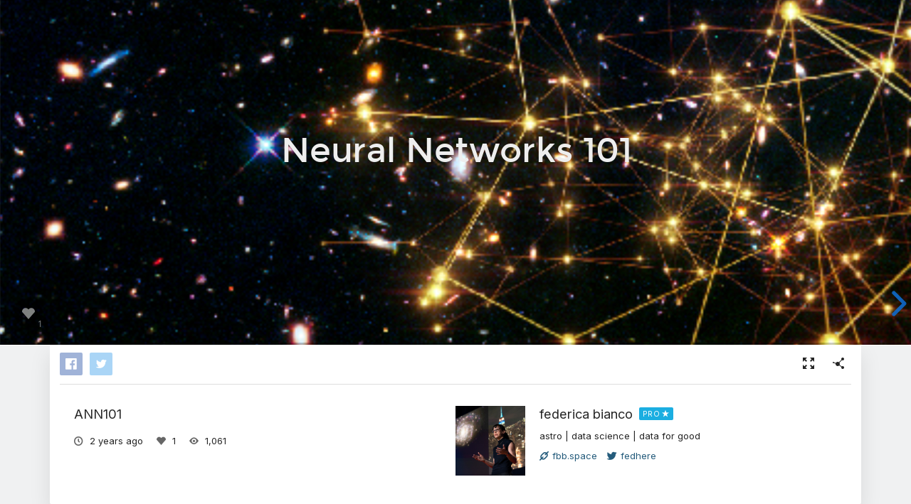

--- FILE ---
content_type: text/html; charset=utf-8
request_url: https://slides.com/federicabianco/nn101
body_size: 84229
content:
<!DOCTYPE html>
<html class="sl-root decks show " data-account=""  lang="en">
  <head>
    <meta charset="utf-8" />

    <title>ANN101</title>
    <meta name="description" content="A presentation created with Slides." />
    <meta name="viewport" content="initial-scale=1.0" />

    <meta name="theme-color" content="#2f2f33" />

    <meta property="og:title" content="ANN101" />
    <meta property="og:description" content="A presentation created with Slides." />
    <meta property="og:site_name" content="Slides" />
    <meta property="og:image" content="https://media.slid.es/thumbnails/67e8604f0d4050138f636e1932594c3a/thumb.jpg?1719488094" />
    <meta property="og:type" content="article" />
    <meta property="og:url" content="https://slides.com/federicabianco/nn101" />
    <meta property="fb:app_id" content="146002942236376" />

    <meta name="mobile-web-app-capable" content="yes" />
    <meta name="apple-mobile-web-app-capable" content="yes" />
    <meta name="msapplication-tap-highlight" content="no" />

    <link rel="icon" href="/favicon.ico">
    <link rel="canonical" href="https://slides.com/federicabianco/nn101" />
    <link rel="manifest" href="/manifest.json">

    <link rel="preconnect" href="https://fonts.googleapis.com">
<link rel="preconnect" href="https://fonts.gstatic.com" crossorigin>
<link href="https://fonts.googleapis.com/css2?family=Inter:wght@400;500;600&display=swap" media="print" onload="this.onload=null;this.removeAttribute('media');" rel="stylesheet" data-application-font="inter">
<noscript>
  <link href="https://fonts.googleapis.com/css2?family=Inter:wght@400;500;600&display=swap" rel="stylesheet" data-application-font="inter">
</noscript>

    <link rel="stylesheet" media="all" href="//assets-v2.slid.es/assets/slides/slides-e4bce77e7bfd1ee1b97009bc63979436d231ccacef11289195bcd93c2abe43c7.css" />
    <link rel="stylesheet" media="all" href="//assets-v2.slid.es/assets/deck-consumption-476a66f831beae9b6123c2454cd4006289d55cd83d4a3be821f3ca0ad0425a4a.css" />
    	<link rel="stylesheet" media="all" href="//assets-v2.slid.es/assets/deck-v2-29ef053ca201f1a5ae0e2a05a67b6df8dbc44fd5f665d71f8df5d78f4e5b95e7.css" />



<style id="user-css-output" type="text/css"></style>

    <meta name="csrf-param" content="authenticity_token" />
<meta name="csrf-token" content="jVrfwUbYKrKb4wxxRgHj0mmyI/Ck9BDC6jfM/r3z71siW0s148mk26ZhkVP3mKjy/Wwf0hAYMLbjuXa1EtyJ3Q==" />
    <script async src="https://www.googletagmanager.com/gtag/js?id=G-LWVDH9STBJ"></script>
<script type="text/javascript">
  if( navigator.doNotTrack !== '1' && !/dnt=1/.test( window.location.search ) ) {
    window.slidesMeasurementId = 'G-LWVDH9STBJ';
    window.dataLayer = window.dataLayer || [];
    function gtag(){dataLayer.push(arguments);}
    gtag('js', new Date());
    gtag('config', 'G-LWVDH9STBJ', {
      page_title: 'decks-show'
    });

  }
</script>

    	<meta name="twitter:card" content="summary_large_image">
	<meta name="twitter:site" content="@Slides">
	<meta name="twitter:title" content="ANN101">
	<meta name="twitter:description" content="A presentation created with Slides.">
	<meta name="twitter:image" content="https://media.slid.es/thumbnails/67e8604f0d4050138f636e1932594c3a/thumb.jpg?1719488094">
	<meta name="apple-mobile-web-app-status-bar-style" content="black-translucent">

  </head>
  <body >
    
    <div id="container" class="container">
      

<header class="global-header show-on-scroll">
  <div class="wrapper">
    <div class="slides-logo logo-animation">
      <a class="symbol" href="/" aria-label="Go to the Slides homepage">
        <div class="box-1"></div>
        <div class="box-2"></div>
        <div class="box-3"></div>
      </a>
      <a class="word" href="/" aria-label="Go to the Slides homepage"></a>
    </div>
    <div class="nav-wrapper">
        <ul class="nav nav-full">
          <li class="nav-item " data-page-id="home/explore">
            <a class="nav-item-anchor" href="/explore"><span class="nav-item-label wide">Presentations</span></a>
          </li>
          <li class="nav-item " data-page-id="home/templates">
            <a class="nav-item-anchor" href="/templates"><span class="nav-item-label wide">Templates</span></a>
          </li>
          <li class="nav-item " data-page-id="home/features">
            <a class="nav-item-anchor" href="/features"><span class="nav-item-label">Features</span></a>
          </li>
          <li class="nav-item " data-page-id="marketing/teams">
            <a class="nav-item-anchor" href="/for-teams"><span class="nav-item-label wide">Teams</span></a>
          </li>
          <li class="nav-item " data-page-id="static/pricing">
            <a class="nav-item-anchor" href="/pricing?h=1"><span class="nav-item-label">Pricing</span></a>
          </li>
          <li class="nav-item-divider hide-in-overlay-menu"></li>
          <li class="nav-item hide-in-overlay-menu" data-page-id="sessions/new">
            <a class="nav-item-anchor" href="/users/sign_in"><span class="nav-item-label">Log in</span></a>
          </li>
          <li class="nav-item hide-in-overlay-menu nav-item-highlighted">
            <a class="nav-item-anchor" href="/pricing"><span class="nav-item-label">Sign up</span></a>
          </li>
        </ul>
        <ul class="nav nav-compact">
          <li class="nav-item" data-page-id="sessions/new">
            <a class="nav-item-anchor" href="/users/sign_in"><span class="nav-item-label">Log in</span></a>
          </li>
          <li class="nav-item">
            <a class="nav-item-anchor" href="/pricing"><span class="nav-item-label">Sign up</span></a>
          </li>
          <li class="nav-item menu-button nav-item-highlighted">
            <button class="nav-item-anchor">
              <span class="nav-item-label wide">Menu</span>
              <svg class="menu-arrow" viewBox="0 0 20 20" width="18" height="18" style="vertical-align: middle;">
                <path fill="currentColor" d="M4.516 7.548c0.436-0.446 1.043-0.481 1.576 0l3.908 3.747 3.908-3.747c0.533-0.481 1.141-0.446 1.574 0 0.436 0.445 0.408 1.197 0 1.615-0.406 0.418-4.695 4.502-4.695 4.502-0.217 0.223-0.502 0.335-0.787 0.335s-0.57-0.112-0.789-0.335c0 0-4.287-4.084-4.695-4.502s-0.436-1.17 0-1.615z"></path>
              </svg>
            </button>
          </li>
        </ul>
    </div>
  </div>
</header>


      
      <main id="main" class="main " role="main">
        







<div class="marquee">

	<div class="reveal-frame">
		<div class="reveal-viewport theme-font-montserrat theme-color-white-blue">
			<div class="reveal" lang="en">
				<div class="slides">
					<section data-id="74704401abae33b5733db9810357a825" data-background-image="https://s3.amazonaws.com/media-p.slid.es/uploads/1075669/images/10542939/bg3.png"><div class="sl-block" data-block-type="text" style="width: 806px; left: 240px; top: 262px; height: auto;" data-block-id="1a141de63ccb681f790e062f85098c14"><div class="sl-block-content" data-placeholder-tag="h1" data-placeholder-text="Title Text" style="z-index: 10; color: rgb(238, 238, 238);"><h1>Neural Networks 101</h1></div></div></section><section class="stack" data-id="742d497c276383584b23b8c415649cc9"><section data-id="1f5b5f26dc8c52d93c93192a4fcdea4e">






<div class="sl-block" data-block-type="text" style="height: auto; width: 712.862px; left: 0px; top: 35.8706px;" data-name="text-63a273" data-block-id="fbdcaa5184c80897d1da6a445b395fb7"><div class="sl-block-style" style="z-index: 11; opacity: 0.52;"><div class="sl-block-content" data-placeholder-tag="p" data-placeholder-text="Text" style="z-index: 11; color: rgb(61, 133, 198); letter-spacing: -0.1em; font-size: 500%;" data-has-letter-spacing=""><p><span style="font-size:1.0em"><strong><em>Opportunity</em></strong></span></p></div></div></div>
<div class="sl-block" data-block-type="image" data-name="image-1b4603" style="width: 1932.12px; height: 726.008px; left: -199.05px; top: -6.008px; min-width: 1px; min-height: 1px;" data-block-id="ee008a87ced1dd2d02987683b254d94d"><div class="sl-block-style" style="z-index: 10; opacity: 0.14;"><div class="sl-block-content" style="z-index: 10;"><img style="" data-natural-width="495" data-natural-height="186" data-lazy-loaded="" data-src="https://s3.amazonaws.com/media-p.slid.es/uploads/1075669/images/7969071/netsky.png"></div></div></div>
<div class="sl-block" data-block-type="text" style="height: auto; width: 1148.37px; left: 51.63px; top: 490.5px;" data-name="text-ceea78" data-block-id="ebeb788eb17915e8f6cc910b1c44ba1c"><div class="sl-block-style" style="z-index: 12; opacity: 0.87;">
<div class="sl-block-content" data-placeholder-tag="p" data-placeholder-text="Text" style="z-index: 12; color: rgb(61, 133, 198); font-size: 246%; line-height: 0.52; letter-spacing: 0.03em;" data-has-line-height="" data-has-letter-spacing=""><p><strong><em>the era of AI</em></strong></p></div>
<grammarly-extension data-grammarly-shadow-root="true" style="position: absolute; top: 0px; left: 0px; pointer-events: none; z-index: 11;" class="dnXmp"></grammarly-extension><grammarly-extension data-grammarly-shadow-root="true" style="position: absolute; top: 0px; left: 0px; pointer-events: none; z-index: 11;" class="dnXmp"></grammarly-extension>
</div></div></section><section data-auto-animate="" data-auto-animate-easing="cubic-bezier(0.860, 0.000, 0.070, 1.000)" data-auto-animate-unmatched="false" data-id="c2ac671e646862540f977e56bd4a4c1e" data-background-color="rgb(68, 68, 68)">

<div class="sl-block" data-block-type="text" style="width: 889.421px; left: -16.5948px; top: 101.874px; height: auto;" data-name="text-292ac1" data-block-id="6d2cc7d02c674047e7cf23ccbfb120e1"><div class="sl-block-content" data-placeholder-tag="h2" data-placeholder-text="Title Text" style="z-index: 10; font-size: 177%; color: rgb(255, 255, 255);"><p><em>experiment driven science -∞:1900</em></p></div></div>
<div class="sl-block" data-block-type="text" style="width: 830.162px; left: 42.6646px; top: 233.787px; height: auto;" data-name="text-5a5418" data-block-id="92728b85cbf75307dbd3e7a381dad5f6"><div class="sl-block-content" data-placeholder-tag="h2" data-placeholder-text="Title Text" style="z-index: 11; font-size: 177%; color: rgb(255, 255, 255);"><p><em>theory driven science 1900-1950</em></p></div></div>
<div class="sl-block" data-block-type="text" style="width: 829.025px; left: 145.326px; top: 493.033px; height: auto;" data-name="text-ac806a" data-block-id="9fe8377587f62906d9f0d2417b7ecc45"><div class="sl-block-style" style="z-index: 12; transform: rotate(0deg);"><div class="sl-block-content" data-placeholder-tag="h2" data-placeholder-text="Title Text" style="z-index: 12; font-size: 177%; color: rgb(255, 255, 255);"><p><em>data driven science 1990-2010</em></p></div></div></div>
<div class="sl-block" data-block-type="text" style="height: auto; width: 600px; left: 32.532px; top: 42.8829px;" data-name="text-9cc9d1" data-block-id="41ab2700aff1e38724c2222247e20e30"><div class="sl-block-content" data-placeholder-tag="p" data-placeholder-text="Text" style="z-index: 13;"><p>the fourth paradigm - Jim Gray, 2009</p></div></div>
<div class="sl-block" data-block-type="text" style="width: 1016.8px; left: 87.1755px; top: 353.91px; height: auto;" data-name="text-ed11a2" data-block-id="3e4d294753a15e61d8c6756f856f82d9"><div class="sl-block-content" data-placeholder-tag="h2" data-placeholder-text="Title Text" style="z-index: 14; font-size: 177%; color: rgb(255, 255, 255);"><p><em>computationally driven science 1950-1990</em></p></div></div></section><section data-auto-animate="" data-auto-animate-easing="cubic-bezier(0.860, 0.000, 0.070, 1.000)" data-auto-animate-unmatched="false" data-id="070ddde1be88b0c285e76064fc10d5f8" data-background-color="rgb(68, 68, 68)">

<div class="sl-block" data-block-type="text" style="width: 889.421px; left: -16.5948px; top: 101.874px; height: auto;" data-name="text-292ac1" data-block-id="69a5a3134f2937b2268794d0165b8b87"><div class="sl-block-content" data-placeholder-tag="h2" data-placeholder-text="Title Text" style="z-index: 10; font-size: 177%; color: rgb(255, 255, 255);"><p><em>experiment driven science -∞:1900</em></p></div></div>
<div class="sl-block" data-block-type="text" style="width: 830.162px; left: 42.6646px; top: 233.787px; height: auto;" data-name="text-5a5418" data-block-id="694428d512ae3f3863af73dcd3917ac0"><div class="sl-block-content" data-placeholder-tag="h2" data-placeholder-text="Title Text" style="z-index: 11; font-size: 177%; color: rgb(255, 255, 255);"><p><em>theory driven science 1900-1950</em></p></div></div>
<div class="sl-block" data-block-type="text" style="width: 829.025px; left: 145.326px; top: 493.033px; height: auto;" data-name="text-ac806a" data-block-id="076d16412991d653d0a604f69132c6a1"><div class="sl-block-style" style="z-index: 12; transform: rotate(0deg);"><div class="sl-block-content" data-placeholder-tag="h2" data-placeholder-text="Title Text" style="z-index: 12; font-size: 177%; color: rgb(255, 255, 255);"><p><em>data driven science 1990-2010</em></p></div></div></div>
<div class="sl-block" data-block-type="text" style="height: auto; width: 600px; left: 32.532px; top: 42.8829px;" data-name="text-9cc9d1" data-block-id="598830d12fbe6ef2fc7c54cf4a79b170"><div class="sl-block-content" data-placeholder-tag="p" data-placeholder-text="Text" style="z-index: 13;"><p>the fourth paradigm - Jim Gray, 2009</p></div></div>
<div class="sl-block" data-block-type="text" style="width: 1016.8px; left: 87.1755px; top: 353.91px; height: auto;" data-name="text-ed11a2" data-block-id="535bf1ee1204c6c9e7e79838ac2474e4"><div class="sl-block-content" data-placeholder-tag="h2" data-placeholder-text="Title Text" style="z-index: 14; font-size: 177%; color: rgb(255, 255, 255);"><p><em>computationally driven science 1950-1990</em></p></div></div>
<div class="sl-block" data-block-type="text" style="width: 829.025px; left: 261.725px; top: 613.5px; height: auto;" data-name="text-5b37f2" data-block-id="9a194cd1db87e4d41b66262555e46156"><div class="sl-block-style" style="z-index: 15; transform: rotate(0deg);"><div class="sl-block-content" data-placeholder-tag="h2" data-placeholder-text="Title Text" style="z-index: 15; font-size: 177%; color: rgb(61, 133, 198);"><p><em>AI driven science? 2010...</em></p></div></div></div></section></section><section class="stack" data-id="c83b9a499c55cec2a1293149c41e9c6c"><section data-id="35a35ca37bda79f12a89d725563073a4" data-auto-animate="" data-auto-animate-easing="ease-in"><div class="sl-block" data-block-type="text" style="height: auto; width: 120px; left: 120px; top: 288px;" data-name="text-ccb934" data-block-id="b949889867a0cc66d06319fc20a67ba1"><div class="sl-block-content" data-placeholder-tag="p" data-placeholder-text="Text" style="z-index: 10;"><p>Input</p></div></div>
<div class="sl-block" data-block-type="line" style="width: auto; height: auto; min-width: 0px; min-height: 0px; left: 275.843px; top: 390.223px;" data-name="line-22da4d" data-block-id="6e5693cacd7a6d2122d0cbd9a6a9fd3c"><div class="sl-block-content" data-line-x1="0" data-line-y1="0" data-line-x2="214.95230060354342" data-line-y2="2.842170943040401e-14" data-line-color="#000000" data-line-start-type="none" data-line-end-type="line-arrow" style="z-index: 11;"><svg xmlns="http://www.w3.org/2000/svg" version="1.1" preserveaspectratio="xMidYMid" width="214.95230060354342" height="1" viewbox="0 0 214.95230060354342 1"><path class="line-element" fill="rgba(0,0,0,0)" stroke="#000000" stroke-width="2" d="M0 0 L212.952 0"></path><path stroke="#000000" stroke-width="2" d="M 207.952 -6 L 213.952 0 L 207.952 6 L 213.952 0" class="line-end"></path><path class="line-skeleton" fill="rgba(0,0,0,0)" stroke="rgba(0,0,0,0)" d="M0 0 L214.952 0"></path><path class="line-hitarea" fill="rgba(0,0,0,0)" stroke="rgba(0,0,0,0)" stroke-width="15" d="M0 0 L214.952 0"></path></svg></div></div>
<div class="sl-block" data-block-type="line" style="width: auto; height: auto; min-width: 0px; min-height: 0px; left: 692.5px; top: 389.223px;" data-block-id="c21a374176d2eb61104a34fdeb83dc75" data-name="line-63c5b2"><div class="sl-block-content" data-line-x1="0" data-line-y1="0" data-line-x2="214.95230060354342" data-line-y2="2.842170943040401e-14" data-line-color="#000000" data-line-start-type="none" data-line-end-type="line-arrow" style="z-index: 12;"><svg xmlns="http://www.w3.org/2000/svg" version="1.1" preserveaspectratio="xMidYMid" width="214.95230060354342" height="1" viewbox="0 0 214.95230060354342 1"><path class="line-element" fill="rgba(0,0,0,0)" stroke="#000000" stroke-width="2" d="M0 0 L212.952 0"></path><path stroke="#000000" stroke-width="2" d="M 207.952 -6 L 213.952 0 L 207.952 6 L 213.952 0" class="line-end"></path><path class="line-skeleton" fill="rgba(0,0,0,0)" stroke="rgba(0,0,0,0)" d="M0 0 L214.952 0"></path><path class="line-hitarea" fill="rgba(0,0,0,0)" stroke="rgba(0,0,0,0)" stroke-width="15" d="M0 0 L214.952 0"></path></svg></div></div>
<div class="sl-block" data-block-type="text" style="height: auto; width: 131.495px; left: 120px; top: 321px;" data-block-id="a85a33dfb2606488e4fb39e6f0c576bf" data-name="text-7e1bb7"><div class="sl-block-content" data-placeholder-tag="p" data-placeholder-text="Text" style="z-index: 13; font-size: 306%;"><p><span style="font-size:1.0em">x</span></p></div></div>
<div class="sl-block" data-block-type="text" style="height: auto; width: 170.509px; left: 880px; top: 321px;" data-name="text-119677" data-block-id="f4bfedf0e40e5d6e1761d5067795c3dc"><div class="sl-block-content" data-placeholder-tag="p" data-placeholder-text="Text" style="z-index: 14; font-size: 306%;"><p><span style="font-size:1.0em">y</span></p></div></div>
<div class="sl-block" data-block-type="shape" style="width: 130px; height: 129.5px; left: 527.561px; top: 338.966px;" data-name="shape-53fe0f" data-block-id="2602758b300c196a9b7cf3bbe8066dc0"><div class="sl-block-content" data-shape-type="circle" data-shape-fill-color="rgba(0, 0, 0, 0)" data-shape-stretch="true" style="z-index: 15;" data-shape-stroke-color="#000000" data-shape-stroke-width="5px"><svg xmlns="http://www.w3.org/2000/svg" version="1.1" width="100%" height="100%" preserveaspectratio="none" viewbox="0 0 130 130"><defs><clippath id="shape-mask-1-1719488188184"><ellipse rx="65" ry="64.75" cx="65" cy="64.75" fill="rgba(0, 0, 0, 0)" stroke="#000000" stroke-width="10"></ellipse></clippath></defs><ellipse rx="65" ry="64.75" cx="65" cy="64.75" class="shape-element" fill="rgba(0, 0, 0, 0)" stroke="#000000" stroke-width="10" clip-path="url(#shape-mask-1-1719488188184)"></ellipse></svg></div></div>
<div class="sl-block" data-block-type="text" style="height: auto; width: 120px; left: 907.452px; top: 299.966px;" data-block-id="fea683c0a95dbcdd11767f2a8875eaf4" data-name="text-3de595"><div class="sl-block-content" data-placeholder-tag="p" data-placeholder-text="Text" style="z-index: 16;"><p>output</p></div></div></section><section data-id="c8597673b2285fb6394e705f19047035" data-auto-animate="" data-auto-animate-easing="ease-in"><div class="sl-block" data-block-type="text" style="height: auto; width: 120px; left: 120px; top: 288px;" data-name="text-ccb934" data-block-id="4fbbfb78b785d5a10426aa0347b25f2a"><div class="sl-block-content" data-placeholder-tag="p" data-placeholder-text="Text" style="z-index: 10;"><p>Input</p></div></div>
<div class="sl-block" data-block-type="line" style="width: auto; height: auto; left: 275.843px; top: 390.223px;" data-name="line-22da4d" data-block-id="0595d89d33d496d762ac68603f0136d4"><div class="sl-block-content" data-line-x1="0" data-line-y1="0" data-line-x2="214.95230060354342" data-line-y2="2.842170943040401e-14" data-line-color="#000000" data-line-start-type="none" data-line-end-type="line-arrow" style="z-index: 11;"><svg xmlns="http://www.w3.org/2000/svg" version="1.1" preserveaspectratio="xMidYMid" width="214.95230060354342" height="1" viewbox="0 0 214.95230060354342 1"><path class="line-element" fill="rgba(0,0,0,0)" stroke="#000000" stroke-width="2" d="M0 0 L212.952 0"></path><path stroke="#000000" stroke-width="2" d="M 207.952 -6 L 213.952 0 L 207.952 6 L 213.952 0" class="line-end"></path><path class="line-skeleton" fill="rgba(0,0,0,0)" stroke="rgba(0,0,0,0)" d="M0 0 L214.952 0"></path><path class="line-hitarea" fill="rgba(0,0,0,0)" stroke="rgba(0,0,0,0)" stroke-width="15" d="M0 0 L214.952 0"></path></svg></div></div>
<div class="sl-block" data-block-type="line" style="width: auto; height: auto; left: 692.5px; top: 389.223px;" data-name="line-63c5b2" data-block-id="6d44e11b42131a9f6798636535bdb1ea"><div class="sl-block-content" data-line-x1="0" data-line-y1="0" data-line-x2="214.95230060354342" data-line-y2="2.842170943040401e-14" data-line-color="#000000" data-line-start-type="none" data-line-end-type="line-arrow" style="z-index: 12;"><svg xmlns="http://www.w3.org/2000/svg" version="1.1" preserveaspectratio="xMidYMid" width="214.95230060354342" height="1" viewbox="0 0 214.95230060354342 1"><path class="line-element" fill="rgba(0,0,0,0)" stroke="#000000" stroke-width="2" d="M0 0 L212.952 0"></path><path stroke="#000000" stroke-width="2" d="M 207.952 -6 L 213.952 0 L 207.952 6 L 213.952 0" class="line-end"></path><path class="line-skeleton" fill="rgba(0,0,0,0)" stroke="rgba(0,0,0,0)" d="M0 0 L214.952 0"></path><path class="line-hitarea" fill="rgba(0,0,0,0)" stroke="rgba(0,0,0,0)" stroke-width="15" d="M0 0 L214.952 0"></path></svg></div></div>
<div class="sl-block" data-block-type="text" style="height: auto; width: 131.495px; left: 120px; top: 321px;" data-name="text-7e1bb7" data-block-id="3a4d94166a39412697142a74b5b328f9"><div class="sl-block-content" data-placeholder-tag="p" data-placeholder-text="Text" style="z-index: 13; font-size: 306%;"><p><span style="font-size:1.0em">x</span></p></div></div>
<div class="sl-block" data-block-type="text" style="height: auto; width: 170.509px; left: 880px; top: 321px;" data-name="text-119677" data-block-id="805b72886fb01e91561d9b713a42f0a1"><div class="sl-block-content" data-placeholder-tag="p" data-placeholder-text="Text" style="z-index: 14; font-size: 306%;"><p><span style="font-size:1.0em">y</span></p></div></div>
<div class="sl-block" data-block-type="text" style="height: auto; width: 120px; left: 907.452px; top: 299.966px;" data-name="text-3de595" data-block-id="b90db5280936462e9479305710e83faa"><div class="sl-block-content" data-placeholder-tag="p" data-placeholder-text="Text" style="z-index: 15;"><p>output</p></div></div>
<div class="sl-block" data-block-type="text" style="height: auto; width: 120px; left: 537.561px; top: 504px;" data-name="text-03d360" data-block-id="3cddb8b61d74c8c23d23206530c55afa"><div class="sl-block-content" data-placeholder-tag="p" data-placeholder-text="Text" style="z-index: 16;"><p>function</p></div></div>
<div class="sl-block" data-block-type="math" style="width: auto; height: auto; left: 549.061px; top: 352.723px;" data-name="math-f90c29" data-block-id="067ac5ea8c1782be9d24b73a589f0434"><div class="sl-block-content notranslate" data-math-display="true" style="z-index: 17;"><div class="math-input">f(x)
</div></div></div></section><section data-id="96d7662e120bd9ec2a3ddc0dc4daabf0" data-auto-animate="" data-auto-animate-easing="ease-in"><div class="sl-block" data-block-type="text" style="height: auto; width: 120px; left: 120px; top: 288px;" data-name="text-ccb934" data-block-id="39cc4b6991303130bb0215b6b06f95da"><div class="sl-block-content" data-placeholder-tag="p" data-placeholder-text="Text" style="z-index: 10;"><p>Input</p></div></div>
<div class="sl-block" data-block-type="line" style="width: auto; height: auto; left: 275.843px; top: 390.223px;" data-name="line-22da4d" data-block-id="086e87ffff10938999a277a4fd6b8eb9"><div class="sl-block-content" data-line-x1="0" data-line-y1="0" data-line-x2="214.95230060354342" data-line-y2="2.842170943040401e-14" data-line-color="#000000" data-line-start-type="none" data-line-end-type="line-arrow" style="z-index: 11;"><svg xmlns="http://www.w3.org/2000/svg" version="1.1" preserveaspectratio="xMidYMid" width="214.95230060354342" height="1" viewbox="0 0 214.95230060354342 1"><path class="line-element" fill="rgba(0,0,0,0)" stroke="#000000" stroke-width="2" d="M0 0 L212.952 0"></path><path stroke="#000000" stroke-width="2" d="M 207.952 -6 L 213.952 0 L 207.952 6 L 213.952 0" class="line-end"></path><path class="line-skeleton" fill="rgba(0,0,0,0)" stroke="rgba(0,0,0,0)" d="M0 0 L214.952 0"></path><path class="line-hitarea" fill="rgba(0,0,0,0)" stroke="rgba(0,0,0,0)" stroke-width="15" d="M0 0 L214.952 0"></path></svg></div></div>
<div class="sl-block" data-block-type="line" style="width: auto; height: auto; left: 692.5px; top: 389.223px;" data-name="line-63c5b2" data-block-id="08178051d3f17b589d5abfdc666d0e2e"><div class="sl-block-content" data-line-x1="0" data-line-y1="0" data-line-x2="214.95230060354342" data-line-y2="2.842170943040401e-14" data-line-color="#000000" data-line-start-type="none" data-line-end-type="line-arrow" style="z-index: 12;"><svg xmlns="http://www.w3.org/2000/svg" version="1.1" preserveaspectratio="xMidYMid" width="214.95230060354342" height="1" viewbox="0 0 214.95230060354342 1"><path class="line-element" fill="rgba(0,0,0,0)" stroke="#000000" stroke-width="2" d="M0 0 L212.952 0"></path><path stroke="#000000" stroke-width="2" d="M 207.952 -6 L 213.952 0 L 207.952 6 L 213.952 0" class="line-end"></path><path class="line-skeleton" fill="rgba(0,0,0,0)" stroke="rgba(0,0,0,0)" d="M0 0 L214.952 0"></path><path class="line-hitarea" fill="rgba(0,0,0,0)" stroke="rgba(0,0,0,0)" stroke-width="15" d="M0 0 L214.952 0"></path></svg></div></div>
<div class="sl-block" data-block-type="text" style="height: auto; width: 131.495px; left: 120px; top: 321px;" data-name="text-7e1bb7" data-block-id="62b3bc0eb4a03ea38d5d489869072bd7"><div class="sl-block-content" data-placeholder-tag="p" data-placeholder-text="Text" style="z-index: 13; font-size: 306%;"><p><span style="font-size:1.0em">x</span></p></div></div>
<div class="sl-block" data-block-type="text" style="height: auto; width: 170.509px; left: 880px; top: 321px;" data-name="text-119677" data-block-id="0c949690efa71c351d6bb602b4a89371"><div class="sl-block-content" data-placeholder-tag="p" data-placeholder-text="Text" style="z-index: 14; font-size: 306%;"><p><span style="font-size:1.0em">y</span></p></div></div>
<div class="sl-block" data-block-type="text" style="height: auto; width: 120px; left: 907.452px; top: 299.966px;" data-name="text-3de595" data-block-id="c149b16d76e4943a6a68cff1e57e6377"><div class="sl-block-content" data-placeholder-tag="p" data-placeholder-text="Text" style="z-index: 15;"><p>output</p></div></div>
<div class="sl-block" data-block-type="math" style="width: auto; height: auto; left: 549.061px; top: 352.723px;" data-name="math-f90c29" data-block-id="8233ecc64c4468f2186bd18bfdb394ce"><div class="sl-block-content notranslate" data-math-display="true" style="z-index: 16;"><div class="math-input">f(x)
</div></div></div>
<div class="sl-block" data-block-type="math" style="width: auto; height: auto; left: 145.302px; top: 517.291px;" data-block-id="dd5ac505182c0852735bd8d787ca4d69" data-name="math-4ba78e"><div class="sl-block-content notranslate" data-math-display="true" style="z-index: 17;"><div class="math-input">f(x) = mx + b
</div></div></div>
<div class="sl-block" data-block-type="line" style="width: auto; height: auto; min-width: 0px; min-height: 0px; left: 663.45px; top: 481.645px;" data-name="line-28e63d" data-block-id="0a53aafb1850886beebb23b536bdf530"><div class="sl-block-content" data-line-x1="0" data-line-y1="200" data-line-x2="200" data-line-y2="0" data-line-color="#cc0000" data-line-start-type="none" data-line-end-type="none" style="z-index: 18;" data-line-width="3px"><svg xmlns="http://www.w3.org/2000/svg" version="1.1" preserveaspectratio="xMidYMid" width="200" height="200" viewbox="0 0 200 200"><path class="line-element" fill="rgba(0,0,0,0)" stroke="#cc0000" stroke-width="3" d="M0 200 L200 0"></path><path class="line-skeleton" fill="rgba(0,0,0,0)" stroke="rgba(0,0,0,0)" d="M0 200 L200 0"></path><path class="line-hitarea" fill="rgba(0,0,0,0)" stroke="rgba(0,0,0,0)" stroke-width="15" d="M0 200 L200 0"></path></svg></div></div>
<div class="sl-block" data-block-type="line" style="width: auto; height: auto; min-width: 0px; min-height: 0px; left: 720px; top: 464.348px;" data-name="line-f3dfd5" data-block-id="199165b775b0a88594c368727b6364ab"><div class="sl-block-content" data-line-x1="0" data-line-y1="234.59303004737492" data-line-x2="0" data-line-y2="0" data-line-color="#000000" data-line-start-type="none" data-line-end-type="line-arrow" style="z-index: 19;"><svg xmlns="http://www.w3.org/2000/svg" version="1.1" preserveaspectratio="xMidYMid" width="1" height="234.59303004737492" viewbox="0 0 1 234.59303004737492"><path class="line-element" fill="rgba(0,0,0,0)" stroke="#000000" stroke-width="2" d="M0 234.593 L0 2"></path><path stroke="#000000" stroke-width="2" d="M -6 7 L 0 1 L 6 7 L 0 1" class="line-end"></path><path class="line-skeleton" fill="rgba(0,0,0,0)" stroke="rgba(0,0,0,0)" d="M0 234.593 L0 0"></path><path class="line-hitarea" fill="rgba(0,0,0,0)" stroke="rgba(0,0,0,0)" stroke-width="15" d="M0 234.593 L0 0"></path></svg></div></div>
<div class="sl-block" data-block-type="line" style="width: auto; height: auto; min-width: 0px; min-height: 0px; left: 608.688px; top: 648px;" data-block-id="1d856bcb5f5d4bad2a9b211f2d7430cb" data-name="line-c1f9d1"><div class="sl-block-content" data-line-x1="0" data-line-y1="0" data-line-x2="403.7121162956713" data-line-y2="0" data-line-color="#000000" data-line-start-type="none" data-line-end-type="line-arrow" style="z-index: 20;"><svg xmlns="http://www.w3.org/2000/svg" version="1.1" preserveaspectratio="xMidYMid" width="403.7121162956713" height="1" viewbox="0 0 403.7121162956713 1"><path class="line-element" fill="rgba(0,0,0,0)" stroke="#000000" stroke-width="2" d="M0 0 L401.712 0"></path><path stroke="#000000" stroke-width="2" d="M 396.712 -6 L 402.712 0 L 396.712 6 L 402.712 0" class="line-end"></path><path class="line-skeleton" fill="rgba(0,0,0,0)" stroke="rgba(0,0,0,0)" d="M0 0 L403.712 0"></path><path class="line-hitarea" fill="rgba(0,0,0,0)" stroke="rgba(0,0,0,0)" stroke-width="15" d="M0 0 L403.712 0"></path></svg></div></div>
<div class="sl-block" data-block-type="text" style="height: auto; width: 43.3192px; left: 668.45px; top: 600px;" data-name="text-74c4eb" data-block-id="7727504cd90083dbea341b3fe12a522a"><div class="sl-block-content" data-placeholder-tag="p" data-placeholder-text="Text" style="z-index: 21;"><p><em>b</em></p></div></div>
<div class="sl-block" data-block-type="text" style="height: auto; width: 43.3192px; left: 756.681px; top: 600px;" data-block-id="9332112306abc69be9fec5ea0941dbbc" data-name="text-58fb30"><div class="sl-block-content" data-placeholder-tag="p" data-placeholder-text="Text" style="z-index: 22;"><p><em>m</em></p></div></div>
<div class="sl-block" data-block-type="drawing" style="width: 16.5807px; height: 36.8808px; left: 737.13px; top: 609.61px;" data-name="drawing-f093b2" data-block-id="937d1a7dd6860985d4923615ad49a427"><div class="sl-block-content" data-points="738.61 611.09,740.23 612.72,741.49 614.44,743.17 616.98,744.03 619.55,745.29 621.64,746.52 623.7,747.78 625.77,748.61 627.86,749.44 629.92,750.3 632.04,751.13 634.55,751.56 637.12,751.99 639.36,752.41 642.45,752.41 645.01,752.41 647.5" data-timestamp="1719488533049" style="z-index: 23;"><svg xmlns="http://www.w3.org/2000/svg" version="1.1" preserveaspectratio="none" width="100%" height="100%" viewbox="737.1300048828125 609.6099853515625 16.5806884765625 36.88079833984375"><path fill="#000" d="M 740.0284571810164 610.3896176727724 Q 740.03 610.39 740.74 611.15 741.44 611.92 742.17 612.93 742.9 613.94 743.64 615.25 744.38 616.57 744.92 617.88 745.47 619.19 746.04 620.17 746.62 621.16 747.23 622.19 747.85 623.21 748.44 624.27 749.03 625.32 749.51 626.43 749.99 627.54 750.42 628.58 750.85 629.62 751.27 630.73 751.7 631.84 752.08 633.14 752.46 634.44 752.71 635.75 752.96 637.07 753.17 638.3 753.39 639.54 753.54 641.03 753.69 642.53 753.71 643.98 753.73 645.42 753.17 646.09 752.61 646.76 751.87 646.31 751.12 645.86 751.45 645.06 751.77 644.25 752.62 644.44 753.47 644.64 753.41 645.51 753.35 646.37 752.48 646.45 751.62 646.53 751.33 644.68 751.04 642.82 750.86 641.42 750.68 640.02 750.46 638.8 750.24 637.58 750.02 636.41 749.8 635.24 749.43 634.05 749.07 632.86 748.65 631.77 748.22 630.68 747.81 629.65 747.4 628.62 747 627.65 746.61 626.67 746.04 625.65 745.47 624.63 744.85 623.59 744.23 622.54 743.58 621.4 742.93 620.26 742.45 619.12 741.97 617.97 740.82 616.25 739.66 614.53 738.78 613.52 737.9 612.5 737.72 612.33 737.55 612.15 737.41 611.96 737.27 611.77 737.2 611.54 737.13 611.32 737.13 611.09 737.13 610.85 737.2 610.63 737.28 610.4 737.41 610.22 737.55 610.03 737.74 609.89 737.93 609.75 738.16 609.68 738.38 609.61 738.61 609.61 738.85 609.61 739.07 609.68 739.3 609.76 739.48 609.89 739.67 610.03 739.85 610.21 Z"></path></svg></div></div>
<div class="sl-block" data-block-type="text" style="height: auto; width: 541.852px; left: 62.95px; top: 609.61px;" data-name="text-4572a3" data-block-id="bb9b5114c81cb35a1d254ffa64602bf2"><div class="sl-block-content" data-placeholder-tag="p" data-placeholder-text="Text" style="z-index: 24; text-align: left;">
<p>m: slope </p>

<p><em>b: </em>intercept</p>
</div></div></section><section data-id="3d56f98ff5bd37b8902c03a3a09279f3" data-auto-animate="" data-auto-animate-easing="ease-in"><div class="sl-block" data-block-type="text" style="height: auto; width: 120px; left: 120px; top: 288px;" data-name="text-ccb934" data-block-id="ec7867ef26be2128a6b444e87afa599f"><div class="sl-block-content" data-placeholder-tag="p" data-placeholder-text="Text" style="z-index: 10;"><p>Input</p></div></div>
<div class="sl-block" data-block-type="line" style="width: auto; height: auto; left: 275.843px; top: 390.223px;" data-name="line-22da4d" data-block-id="8983b7d9be548288ee1bffe71e779c0d"><div class="sl-block-content" data-line-x1="0" data-line-y1="0" data-line-x2="214.95230060354342" data-line-y2="2.842170943040401e-14" data-line-color="#000000" data-line-start-type="none" data-line-end-type="line-arrow" style="z-index: 11;"><svg xmlns="http://www.w3.org/2000/svg" version="1.1" preserveaspectratio="xMidYMid" width="214.95230060354342" height="1" viewbox="0 0 214.95230060354342 1"><path class="line-element" fill="rgba(0,0,0,0)" stroke="#000000" stroke-width="2" d="M0 0 L212.952 0"></path><path stroke="#000000" stroke-width="2" d="M 207.952 -6 L 213.952 0 L 207.952 6 L 213.952 0" class="line-end"></path><path class="line-skeleton" fill="rgba(0,0,0,0)" stroke="rgba(0,0,0,0)" d="M0 0 L214.952 0"></path><path class="line-hitarea" fill="rgba(0,0,0,0)" stroke="rgba(0,0,0,0)" stroke-width="15" d="M0 0 L214.952 0"></path></svg></div></div>
<div class="sl-block" data-block-type="line" style="width: auto; height: auto; left: 692.5px; top: 389.223px;" data-name="line-63c5b2" data-block-id="e27a2a39e6770a44b9de9bfac0f4666c"><div class="sl-block-content" data-line-x1="0" data-line-y1="0" data-line-x2="214.95230060354342" data-line-y2="2.842170943040401e-14" data-line-color="#000000" data-line-start-type="none" data-line-end-type="line-arrow" style="z-index: 12;"><svg xmlns="http://www.w3.org/2000/svg" version="1.1" preserveaspectratio="xMidYMid" width="214.95230060354342" height="1" viewbox="0 0 214.95230060354342 1"><path class="line-element" fill="rgba(0,0,0,0)" stroke="#000000" stroke-width="2" d="M0 0 L212.952 0"></path><path stroke="#000000" stroke-width="2" d="M 207.952 -6 L 213.952 0 L 207.952 6 L 213.952 0" class="line-end"></path><path class="line-skeleton" fill="rgba(0,0,0,0)" stroke="rgba(0,0,0,0)" d="M0 0 L214.952 0"></path><path class="line-hitarea" fill="rgba(0,0,0,0)" stroke="rgba(0,0,0,0)" stroke-width="15" d="M0 0 L214.952 0"></path></svg></div></div>
<div class="sl-block" data-block-type="text" style="height: auto; width: 131.495px; left: 120px; top: 321px;" data-name="text-7e1bb7" data-block-id="1a92043e97b5f680e4b657179a3b28d3"><div class="sl-block-content" data-placeholder-tag="p" data-placeholder-text="Text" style="z-index: 13; font-size: 306%;"><p><span style="font-size:1.0em">x</span></p></div></div>
<div class="sl-block" data-block-type="text" style="height: auto; width: 170.509px; left: 880px; top: 321px;" data-name="text-119677" data-block-id="34cf7dc232c5d048968b518b8e2cc853"><div class="sl-block-content" data-placeholder-tag="p" data-placeholder-text="Text" style="z-index: 14; font-size: 306%;"><p><span style="font-size:1.0em">y</span></p></div></div>
<div class="sl-block" data-block-type="text" style="height: auto; width: 120px; left: 907.452px; top: 299.966px;" data-name="text-3de595" data-block-id="1d1c716dbe6e5a55c3b092ddc5bc949b"><div class="sl-block-content" data-placeholder-tag="p" data-placeholder-text="Text" style="z-index: 15;"><p>output</p></div></div>
<div class="sl-block" data-block-type="math" style="width: auto; height: auto; left: 549.061px; top: 352.723px;" data-name="math-f90c29" data-block-id="9da5ca2fcaf0576c78cbaf422e51d789"><div class="sl-block-content notranslate" data-math-display="true" style="z-index: 16;"><div class="math-input">f(x)
</div></div></div>
<div class="sl-block" data-block-type="math" style="width: auto; height: auto; left: 145.302px; top: 517.291px;" data-name="math-4ba78e" data-block-id="e66083a3999a832e4f43823f15516f78"><div class="sl-block-content notranslate" data-math-display="true" style="z-index: 17;"><div class="math-input">f(x) = mx + b
</div></div></div>
<div class="sl-block" data-block-type="line" style="width: auto; height: auto; left: 663.45px; top: 481.645px;" data-name="line-28e63d" data-block-id="c04a0ab43a69a760294308f746fa8b2e"><div class="sl-block-content" data-line-x1="0" data-line-y1="200" data-line-x2="200" data-line-y2="0" data-line-color="#cc0000" data-line-start-type="none" data-line-end-type="none" style="z-index: 18;" data-line-width="3px"><svg xmlns="http://www.w3.org/2000/svg" version="1.1" preserveaspectratio="xMidYMid" width="200" height="200" viewbox="0 0 200 200"><path class="line-element" fill="rgba(0,0,0,0)" stroke="#cc0000" stroke-width="3" d="M0 200 L200 0"></path><path class="line-skeleton" fill="rgba(0,0,0,0)" stroke="rgba(0,0,0,0)" d="M0 200 L200 0"></path><path class="line-hitarea" fill="rgba(0,0,0,0)" stroke="rgba(0,0,0,0)" stroke-width="15" d="M0 200 L200 0"></path></svg></div></div>
<div class="sl-block" data-block-type="line" style="width: auto; height: auto; left: 720px; top: 464.348px;" data-name="line-f3dfd5" data-block-id="ab54871fc32f45c18b281eb8082641bc"><div class="sl-block-content" data-line-x1="0" data-line-y1="234.59303004737492" data-line-x2="0" data-line-y2="0" data-line-color="#000000" data-line-start-type="none" data-line-end-type="line-arrow" style="z-index: 19;"><svg xmlns="http://www.w3.org/2000/svg" version="1.1" preserveaspectratio="xMidYMid" width="1" height="234.59303004737492" viewbox="0 0 1 234.59303004737492"><path class="line-element" fill="rgba(0,0,0,0)" stroke="#000000" stroke-width="2" d="M0 234.593 L0 2"></path><path stroke="#000000" stroke-width="2" d="M -6 7 L 0 1 L 6 7 L 0 1" class="line-end"></path><path class="line-skeleton" fill="rgba(0,0,0,0)" stroke="rgba(0,0,0,0)" d="M0 234.593 L0 0"></path><path class="line-hitarea" fill="rgba(0,0,0,0)" stroke="rgba(0,0,0,0)" stroke-width="15" d="M0 234.593 L0 0"></path></svg></div></div>
<div class="sl-block" data-block-type="line" style="width: auto; height: auto; left: 608.688px; top: 648px;" data-name="line-c1f9d1" data-block-id="3143df57f6f1b56f2f5c81f04ec12c59"><div class="sl-block-content" data-line-x1="0" data-line-y1="0" data-line-x2="403.7121162956713" data-line-y2="0" data-line-color="#000000" data-line-start-type="none" data-line-end-type="line-arrow" style="z-index: 20;"><svg xmlns="http://www.w3.org/2000/svg" version="1.1" preserveaspectratio="xMidYMid" width="403.7121162956713" height="1" viewbox="0 0 403.7121162956713 1"><path class="line-element" fill="rgba(0,0,0,0)" stroke="#000000" stroke-width="2" d="M0 0 L401.712 0"></path><path stroke="#000000" stroke-width="2" d="M 396.712 -6 L 402.712 0 L 396.712 6 L 402.712 0" class="line-end"></path><path class="line-skeleton" fill="rgba(0,0,0,0)" stroke="rgba(0,0,0,0)" d="M0 0 L403.712 0"></path><path class="line-hitarea" fill="rgba(0,0,0,0)" stroke="rgba(0,0,0,0)" stroke-width="15" d="M0 0 L403.712 0"></path></svg></div></div>
<div class="sl-block" data-block-type="text" style="height: auto; width: 43.3192px; left: 668.45px; top: 600px;" data-name="text-74c4eb" data-block-id="51db4a5cdd3edc72ba390a0750d29a05"><div class="sl-block-content" data-placeholder-tag="p" data-placeholder-text="Text" style="z-index: 21;"><p><em>b</em></p></div></div>
<div class="sl-block" data-block-type="text" style="height: auto; width: 43.3192px; left: 756.681px; top: 600px;" data-name="text-58fb30" data-block-id="b71c2b9e23236834719fd55655aa36db"><div class="sl-block-content" data-placeholder-tag="p" data-placeholder-text="Text" style="z-index: 22;"><p><em>m</em></p></div></div>
<div class="sl-block" data-block-type="drawing" style="width: 16.5807px; height: 36.8808px; left: 737.13px; top: 609.61px;" data-name="drawing-f093b2" data-block-id="53796f5c202e3229da6ade68e8a82fb5"><div class="sl-block-content" data-points="738.61 611.09,740.23 612.72,741.49 614.44,743.17 616.98,744.03 619.55,745.29 621.64,746.52 623.7,747.78 625.77,748.61 627.86,749.44 629.92,750.3 632.04,751.13 634.55,751.56 637.12,751.99 639.36,752.41 642.45,752.41 645.01,752.41 647.5" data-timestamp="1719488533049" style="z-index: 23;"><svg xmlns="http://www.w3.org/2000/svg" version="1.1" preserveaspectratio="none" width="100%" height="100%" viewbox="737.1300048828125 609.6099853515625 16.5806884765625 36.88079833984375"><path fill="#000" d="M 740.0284571810164 610.3896176727724 Q 740.03 610.39 740.74 611.15 741.44 611.92 742.17 612.93 742.9 613.94 743.64 615.25 744.38 616.57 744.92 617.88 745.47 619.19 746.04 620.17 746.62 621.16 747.23 622.19 747.85 623.21 748.44 624.27 749.03 625.32 749.51 626.43 749.99 627.54 750.42 628.58 750.85 629.62 751.27 630.73 751.7 631.84 752.08 633.14 752.46 634.44 752.71 635.75 752.96 637.07 753.17 638.3 753.39 639.54 753.54 641.03 753.69 642.53 753.71 643.98 753.73 645.42 753.17 646.09 752.61 646.76 751.87 646.31 751.12 645.86 751.45 645.06 751.77 644.25 752.62 644.44 753.47 644.64 753.41 645.51 753.35 646.37 752.48 646.45 751.62 646.53 751.33 644.68 751.04 642.82 750.86 641.42 750.68 640.02 750.46 638.8 750.24 637.58 750.02 636.41 749.8 635.24 749.43 634.05 749.07 632.86 748.65 631.77 748.22 630.68 747.81 629.65 747.4 628.62 747 627.65 746.61 626.67 746.04 625.65 745.47 624.63 744.85 623.59 744.23 622.54 743.58 621.4 742.93 620.26 742.45 619.12 741.97 617.97 740.82 616.25 739.66 614.53 738.78 613.52 737.9 612.5 737.72 612.33 737.55 612.15 737.41 611.96 737.27 611.77 737.2 611.54 737.13 611.32 737.13 611.09 737.13 610.85 737.2 610.63 737.28 610.4 737.41 610.22 737.55 610.03 737.74 609.89 737.93 609.75 738.16 609.68 738.38 609.61 738.61 609.61 738.85 609.61 739.07 609.68 739.3 609.76 739.48 609.89 739.67 610.03 739.85 610.21 Z"></path></svg></div></div>
<div class="sl-block" data-block-type="text" style="height: auto; width: 212.893px; left: 62.95px; top: 609.61px;" data-name="text-4572a3" data-block-id="f2b9ef2340cb79086506def2bf7ce4d7"><div class="sl-block-content" data-placeholder-tag="p" data-placeholder-text="Text" style="z-index: 24; text-align: left;">
<p>m: slope </p>

<p><em>b: </em>intercept</p>
</div></div>
<div class="sl-block sl-block-group" data-block-type="group" data-name="group-a4f497" data-block-id="29761e79633ddc0e462064640c92e231"><div class="sl-block-content sl-block-group-content" style="transform-origin: 203.456px 286.212px; z-index: 25;">
<div class="sl-block" data-block-type="drawing" style="width: 21.9135px; height: 83.784px; left: 283.747px; top: 610.079px;" data-name="drawing-898c05" data-block-id="e2b11232f5bc5c01dbc00e83038fd01a"><div class="sl-block-content" data-points="286.56 611.42,288.59 611.42,289.9 615.73,290.89 618.23,291.89 620.74,292.36 623.24,293.31 625.14,293.78 628.41,293.78 631.68,293.78 635.9,293.35 638.13,293.35 640.24,294.7 641.95,297.45 642.85,299.68 643.7,302.63 645.39,304.74 646.65,301.88 648.03,299.1 648.93,296.84 649.36,296.04 652.9,295.56 655.41,295.03 658.52,294.51 661.03,294.07 664.21,294.07 666.28,293.59 668.61,293.11 672.4,292.68 675.67,291.76 678.76,290.85 681.51,289.41 684.35,287.97 688.13,286.62 690.88,285.32 693.03,283.3 694.25" data-timestamp="1719488607936" style="z-index: 26;"><svg xmlns="http://www.w3.org/2000/svg" version="1.1" preserveaspectratio="none" width="100%" height="100%" viewbox="283.7469787597656 610.0787353515625 21.9134521484375 83.78399658203125"><path fill="#000" d="M 287.2382704746809 610.0810667559645 Q 287.24 610.08 288.46 610.85 289.68 611.61 290.41 613.52 291.14 615.42 291.66 616.72 292.18 618.02 292.64 619.3 293.1 620.58 293.51 622.24 293.92 623.89 294.45 626.25 294.99 628.61 294.99 630.42 294.99 632.22 294.9 634.1 294.82 635.97 294.82 637.33 294.82 638.69 295.43 639.86 296.03 641.03 297.08 641.36 298.14 641.69 299.36 642.22 300.59 642.76 302.82 644.04 305.06 645.32 305.33 645.62 305.61 645.91 305.65 646.31 305.7 646.71 305.51 647.06 305.31 647.42 304.95 647.59 304.58 647.76 304.37 647.91 304.16 648.05 303.15 648.63 302.13 649.21 300.71 649.96 299.28 650.72 298.27 652.08 297.26 653.45 297.01 654.75 296.76 656.05 296.49 657.51 296.23 658.96 295.98 660.32 295.73 661.67 295.56 663.07 295.38 664.46 295.33 665.55 295.29 666.63 295.06 668.02 294.83 669.4 294.55 671.14 294.28 672.87 293.99 674.52 293.71 676.17 293.26 677.76 292.81 679.35 292.3 680.79 291.78 682.24 291.06 683.8 290.33 685.36 289.6 687.06 288.88 688.75 288.2 690.16 287.52 691.56 286.55 692.66 285.57 693.75 284.78 693.82 283.99 693.9 283.79 693.13 283.59 692.37 284.32 692.05 285.04 691.74 285.47 692.4 285.89 693.07 285.3 693.59 284.71 694.12 284.1 693.62 283.49 693.12 284.47 691.81 285.45 690.5 286.12 689.19 286.79 687.89 287.48 686.13 288.16 684.36 288.83 682.88 289.49 681.4 290 680.04 290.5 678.68 290.92 677.23 291.35 675.78 291.6 674.17 291.86 672.55 292.05 670.76 292.24 668.96 292.45 667.71 292.66 666.46 292.76 665.31 292.86 664.17 293.03 662.69 293.21 661.2 293.47 659.85 293.73 658.5 293.99 657.03 294.25 655.55 294.54 654.15 294.83 652.75 295.43 651.05 296.04 649.36 297.21 648.57 298.39 647.79 299.65 647.37 300.91 646.94 302.75 646.53 304.58 646.12 305.1 646.01 305.61 645.91 305.65 646.31 305.7 646.71 305.51 647.06 305.31 647.42 304.95 647.59 304.58 647.76 304.19 647.68 303.79 647.6 301.68 646.4 299.56 645.19 298.36 644.67 297.17 644.16 295.74 643.51 294.31 642.87 293.39 641.76 292.48 640.66 292.34 639.43 292.2 638.21 292.38 637.05 292.55 635.89 292.56 634.07 292.56 632.26 292.5 630.6 292.45 628.94 292.26 627.52 292.07 626.1 291.66 624.91 291.24 623.72 290.95 622.58 290.67 621.43 290.24 620.19 289.81 618.95 289.3 617.62 288.78 616.29 288.23 614.7 287.68 613.11 287.23 612.94 286.77 612.76 286.55 612.76 286.33 612.76 286.12 612.69 285.92 612.62 285.75 612.49 285.58 612.37 285.46 612.19 285.34 612.02 285.28 611.81 285.21 611.61 285.22 611.4 285.22 611.19 285.29 610.98 285.36 610.78 285.49 610.61 285.61 610.44 285.79 610.32 285.96 610.2 286.17 610.14 286.37 610.07 286.58 610.08 286.79 610.08 287.02 610.08 Z"></path></svg></div></div>
<div class="sl-block" data-block-type="drawing" style="width: 2.855px; height: 2.855px; left: 101.252px; top: -121.438px;" data-name="drawing-071db0" data-block-id="fbc91c0b47b882445e6c9b1a3d680bef"><div class="sl-block-content" data-points="102.68 -120.01" data-timestamp="1719488609627" style="z-index: 27;"><svg xmlns="http://www.w3.org/2000/svg" version="1.1" preserveaspectratio="none" width="100%" height="100%" viewbox="101.25249481201172 -121.4375 2.8550033569335938 2.8550033569335938"><path fill="#000" d="M 103.74066017177982 -121.07066017177982 Q 103.74 -121.07 103.95 -120.66 104.16 -120.24 104.09 -119.79 104.02 -119.33 103.69 -119 103.36 -118.67 102.9 -118.6 102.45 -118.53 102.03 -118.74 101.62 -118.95 101.41 -119.36 101.2 -119.78 101.27 -120.23 101.34 -120.69 101.67 -121.02 102 -121.35 102.46 -121.42 102.91 -121.49 103.33 -121.28 103.74 -121.07 103.74 -121.07 Z"></path></svg></div></div>
</div></div>
<div class="sl-block" data-block-type="text" style="height: auto; width: 229.205px; left: 319.856px; top: 633.11px;" data-name="text-7b55aa" data-block-id="f5928081c3990db11decc29343f0e46c"><div class="sl-block-content" data-placeholder-tag="p" data-placeholder-text="Text" style="z-index: 29;"><p>parameters</p></div></div></section><section data-id="4436a27316eebc023d02bc05401fd2dc" data-auto-animate="" data-auto-animate-easing="ease-in"><div class="sl-block" data-block-type="text" style="height: auto; width: 120px; left: 120px; top: 288px;" data-name="text-ccb934" data-block-id="c7137a65e347dea27af88c6117aed1b6"><div class="sl-block-content" data-placeholder-tag="p" data-placeholder-text="Text" style="z-index: 10;"><p>Input</p></div></div>
<div class="sl-block" data-block-type="line" style="width: auto; height: auto; left: 275.843px; top: 390.223px;" data-name="line-22da4d" data-block-id="c553ba4625922e9e5e190e9d8281f2a7"><div class="sl-block-content" data-line-x1="0" data-line-y1="0" data-line-x2="214.95230060354342" data-line-y2="2.842170943040401e-14" data-line-color="#000000" data-line-start-type="none" data-line-end-type="line-arrow" style="z-index: 11;"><svg xmlns="http://www.w3.org/2000/svg" version="1.1" preserveaspectratio="xMidYMid" width="214.95230060354342" height="1" viewbox="0 0 214.95230060354342 1"><path class="line-element" fill="rgba(0,0,0,0)" stroke="#000000" stroke-width="2" d="M0 0 L212.952 0"></path><path stroke="#000000" stroke-width="2" d="M 207.952 -6 L 213.952 0 L 207.952 6 L 213.952 0" class="line-end"></path><path class="line-skeleton" fill="rgba(0,0,0,0)" stroke="rgba(0,0,0,0)" d="M0 0 L214.952 0"></path><path class="line-hitarea" fill="rgba(0,0,0,0)" stroke="rgba(0,0,0,0)" stroke-width="15" d="M0 0 L214.952 0"></path></svg></div></div>
<div class="sl-block" data-block-type="line" style="width: auto; height: auto; left: 692.5px; top: 389.223px;" data-name="line-63c5b2" data-block-id="467c4d687bf9e4402ef47bd741a03c39"><div class="sl-block-content" data-line-x1="0" data-line-y1="0" data-line-x2="214.95230060354342" data-line-y2="2.842170943040401e-14" data-line-color="#000000" data-line-start-type="none" data-line-end-type="line-arrow" style="z-index: 12;"><svg xmlns="http://www.w3.org/2000/svg" version="1.1" preserveaspectratio="xMidYMid" width="214.95230060354342" height="1" viewbox="0 0 214.95230060354342 1"><path class="line-element" fill="rgba(0,0,0,0)" stroke="#000000" stroke-width="2" d="M0 0 L212.952 0"></path><path stroke="#000000" stroke-width="2" d="M 207.952 -6 L 213.952 0 L 207.952 6 L 213.952 0" class="line-end"></path><path class="line-skeleton" fill="rgba(0,0,0,0)" stroke="rgba(0,0,0,0)" d="M0 0 L214.952 0"></path><path class="line-hitarea" fill="rgba(0,0,0,0)" stroke="rgba(0,0,0,0)" stroke-width="15" d="M0 0 L214.952 0"></path></svg></div></div>
<div class="sl-block" data-block-type="text" style="height: auto; width: 131.495px; left: 120px; top: 321px;" data-name="text-7e1bb7" data-block-id="14831119b4c6e6c9e48653e016dbedb8"><div class="sl-block-content" data-placeholder-tag="p" data-placeholder-text="Text" style="z-index: 13; font-size: 306%;"><p><span style="font-size:1.0em">x</span></p></div></div>
<div class="sl-block" data-block-type="text" style="height: auto; width: 170.509px; left: 880px; top: 321px;" data-name="text-119677" data-block-id="71bdafc4d88404daa98df62b6949a67d"><div class="sl-block-content" data-placeholder-tag="p" data-placeholder-text="Text" style="z-index: 14; font-size: 306%;"><p><span style="font-size:1.0em">y</span></p></div></div>
<div class="sl-block" data-block-type="text" style="height: auto; width: 120px; left: 907.452px; top: 299.966px;" data-name="text-3de595" data-block-id="965a0ef8caf7a36f4ba245e291e4b74b"><div class="sl-block-content" data-placeholder-tag="p" data-placeholder-text="Text" style="z-index: 15;"><p>output</p></div></div>
<div class="sl-block" data-block-type="math" style="width: auto; height: auto; left: 549.061px; top: 352.723px;" data-name="math-f90c29" data-block-id="152b162d46e95ff469f3e2202a719451"><div class="sl-block-content notranslate" data-math-display="true" style="z-index: 16;"><div class="math-input">f(x)
</div></div></div>
<div class="sl-block" data-block-type="math" style="width: auto; height: auto; left: 145.302px; top: 517.291px;" data-name="math-4ba78e" data-block-id="072841dba4819706b75465dca5ed6277"><div class="sl-block-content notranslate" data-math-display="true" style="z-index: 17;"><div class="math-input">f(x) = mx + b
</div></div></div>
<div class="sl-block" data-block-type="line" style="width: auto; height: auto; left: 663.45px; top: 481.645px;" data-name="line-28e63d" data-block-id="17839c3e4e455140a186e4c5a7cd7c9c"><div class="sl-block-content" data-line-x1="0" data-line-y1="200" data-line-x2="200" data-line-y2="0" data-line-color="#cc0000" data-line-start-type="none" data-line-end-type="none" style="z-index: 18;" data-line-width="3px"><svg xmlns="http://www.w3.org/2000/svg" version="1.1" preserveaspectratio="xMidYMid" width="200" height="200" viewbox="0 0 200 200"><path class="line-element" fill="rgba(0,0,0,0)" stroke="#cc0000" stroke-width="3" d="M0 200 L200 0"></path><path class="line-skeleton" fill="rgba(0,0,0,0)" stroke="rgba(0,0,0,0)" d="M0 200 L200 0"></path><path class="line-hitarea" fill="rgba(0,0,0,0)" stroke="rgba(0,0,0,0)" stroke-width="15" d="M0 200 L200 0"></path></svg></div></div>
<div class="sl-block" data-block-type="line" style="width: auto; height: auto; left: 720px; top: 464.348px;" data-name="line-f3dfd5" data-block-id="50d7e1f899818ce21c50001f80f1c37e"><div class="sl-block-content" data-line-x1="0" data-line-y1="234.59303004737492" data-line-x2="0" data-line-y2="0" data-line-color="#000000" data-line-start-type="none" data-line-end-type="line-arrow" style="z-index: 19;"><svg xmlns="http://www.w3.org/2000/svg" version="1.1" preserveaspectratio="xMidYMid" width="1" height="234.59303004737492" viewbox="0 0 1 234.59303004737492"><path class="line-element" fill="rgba(0,0,0,0)" stroke="#000000" stroke-width="2" d="M0 234.593 L0 2"></path><path stroke="#000000" stroke-width="2" d="M -6 7 L 0 1 L 6 7 L 0 1" class="line-end"></path><path class="line-skeleton" fill="rgba(0,0,0,0)" stroke="rgba(0,0,0,0)" d="M0 234.593 L0 0"></path><path class="line-hitarea" fill="rgba(0,0,0,0)" stroke="rgba(0,0,0,0)" stroke-width="15" d="M0 234.593 L0 0"></path></svg></div></div>
<div class="sl-block" data-block-type="line" style="width: auto; height: auto; left: 608.688px; top: 648px;" data-name="line-c1f9d1" data-block-id="d531f6b3788325d91024c6b98ee0b9a4"><div class="sl-block-content" data-line-x1="0" data-line-y1="0" data-line-x2="403.7121162956713" data-line-y2="0" data-line-color="#000000" data-line-start-type="none" data-line-end-type="line-arrow" style="z-index: 20;"><svg xmlns="http://www.w3.org/2000/svg" version="1.1" preserveaspectratio="xMidYMid" width="403.7121162956713" height="1" viewbox="0 0 403.7121162956713 1"><path class="line-element" fill="rgba(0,0,0,0)" stroke="#000000" stroke-width="2" d="M0 0 L401.712 0"></path><path stroke="#000000" stroke-width="2" d="M 396.712 -6 L 402.712 0 L 396.712 6 L 402.712 0" class="line-end"></path><path class="line-skeleton" fill="rgba(0,0,0,0)" stroke="rgba(0,0,0,0)" d="M0 0 L403.712 0"></path><path class="line-hitarea" fill="rgba(0,0,0,0)" stroke="rgba(0,0,0,0)" stroke-width="15" d="M0 0 L403.712 0"></path></svg></div></div>
<div class="sl-block" data-block-type="text" style="height: auto; width: 43.3192px; left: 668.45px; top: 600px;" data-name="text-74c4eb" data-block-id="dcbe9500d0a67b7e4423b08a8dff7d83"><div class="sl-block-content" data-placeholder-tag="p" data-placeholder-text="Text" style="z-index: 21;"><p><em>b</em></p></div></div>
<div class="sl-block" data-block-type="text" style="height: auto; width: 43.3192px; left: 756.681px; top: 600px;" data-name="text-58fb30" data-block-id="e56714a73d0be1e9d00ff42a25685600"><div class="sl-block-content" data-placeholder-tag="p" data-placeholder-text="Text" style="z-index: 22;"><p><em>m</em></p></div></div>
<div class="sl-block" data-block-type="drawing" style="width: 16.5807px; height: 36.8808px; left: 737.13px; top: 609.61px;" data-name="drawing-f093b2" data-block-id="d0c7db72897bb8e71b9eb5bc0e82b270"><div class="sl-block-content" data-points="738.61 611.09,740.23 612.72,741.49 614.44,743.17 616.98,744.03 619.55,745.29 621.64,746.52 623.7,747.78 625.77,748.61 627.86,749.44 629.92,750.3 632.04,751.13 634.55,751.56 637.12,751.99 639.36,752.41 642.45,752.41 645.01,752.41 647.5" data-timestamp="1719488533049" style="z-index: 23;"><svg xmlns="http://www.w3.org/2000/svg" version="1.1" preserveaspectratio="none" width="100%" height="100%" viewbox="737.1300048828125 609.6099853515625 16.5806884765625 36.88079833984375"><path fill="#000" d="M 740.0284571810164 610.3896176727724 Q 740.03 610.39 740.74 611.15 741.44 611.92 742.17 612.93 742.9 613.94 743.64 615.25 744.38 616.57 744.92 617.88 745.47 619.19 746.04 620.17 746.62 621.16 747.23 622.19 747.85 623.21 748.44 624.27 749.03 625.32 749.51 626.43 749.99 627.54 750.42 628.58 750.85 629.62 751.27 630.73 751.7 631.84 752.08 633.14 752.46 634.44 752.71 635.75 752.96 637.07 753.17 638.3 753.39 639.54 753.54 641.03 753.69 642.53 753.71 643.98 753.73 645.42 753.17 646.09 752.61 646.76 751.87 646.31 751.12 645.86 751.45 645.06 751.77 644.25 752.62 644.44 753.47 644.64 753.41 645.51 753.35 646.37 752.48 646.45 751.62 646.53 751.33 644.68 751.04 642.82 750.86 641.42 750.68 640.02 750.46 638.8 750.24 637.58 750.02 636.41 749.8 635.24 749.43 634.05 749.07 632.86 748.65 631.77 748.22 630.68 747.81 629.65 747.4 628.62 747 627.65 746.61 626.67 746.04 625.65 745.47 624.63 744.85 623.59 744.23 622.54 743.58 621.4 742.93 620.26 742.45 619.12 741.97 617.97 740.82 616.25 739.66 614.53 738.78 613.52 737.9 612.5 737.72 612.33 737.55 612.15 737.41 611.96 737.27 611.77 737.2 611.54 737.13 611.32 737.13 611.09 737.13 610.85 737.2 610.63 737.28 610.4 737.41 610.22 737.55 610.03 737.74 609.89 737.93 609.75 738.16 609.68 738.38 609.61 738.61 609.61 738.85 609.61 739.07 609.68 739.3 609.76 739.48 609.89 739.67 610.03 739.85 610.21 Z"></path></svg></div></div>
<div class="sl-block" data-block-type="text" style="height: auto; width: 212.893px; left: 62.95px; top: 609.61px;" data-name="text-4572a3" data-block-id="4bb59e4d48c98ff9f79e03b4136faa71"><div class="sl-block-content" data-placeholder-tag="p" data-placeholder-text="Text" style="z-index: 24; text-align: left;">
<p>m: slope </p>

<p><em>b: </em>intercept</p>
</div></div>
<div class="sl-block sl-block-group" data-block-type="group" data-name="group-a4f497" data-block-id="cf6c485aed0e7e7191d12a003b954f67"><div class="sl-block-content sl-block-group-content" style="transform-origin: 203.456px 286.212px; z-index: 25;">
<div class="sl-block" data-block-type="drawing" style="width: 21.9135px; height: 83.784px; left: 283.747px; top: 610.079px;" data-name="drawing-898c05" data-block-id="f4283026324635b2c4183be03bdb6b13"><div class="sl-block-content" data-points="286.56 611.42,288.59 611.42,289.9 615.73,290.89 618.23,291.89 620.74,292.36 623.24,293.31 625.14,293.78 628.41,293.78 631.68,293.78 635.9,293.35 638.13,293.35 640.24,294.7 641.95,297.45 642.85,299.68 643.7,302.63 645.39,304.74 646.65,301.88 648.03,299.1 648.93,296.84 649.36,296.04 652.9,295.56 655.41,295.03 658.52,294.51 661.03,294.07 664.21,294.07 666.28,293.59 668.61,293.11 672.4,292.68 675.67,291.76 678.76,290.85 681.51,289.41 684.35,287.97 688.13,286.62 690.88,285.32 693.03,283.3 694.25" data-timestamp="1719488607936" style="z-index: 26;"><svg xmlns="http://www.w3.org/2000/svg" version="1.1" preserveaspectratio="none" width="100%" height="100%" viewbox="283.7469787597656 610.0787353515625 21.9134521484375 83.78399658203125"><path fill="#000" d="M 287.2382704746809 610.0810667559645 Q 287.24 610.08 288.46 610.85 289.68 611.61 290.41 613.52 291.14 615.42 291.66 616.72 292.18 618.02 292.64 619.3 293.1 620.58 293.51 622.24 293.92 623.89 294.45 626.25 294.99 628.61 294.99 630.42 294.99 632.22 294.9 634.1 294.82 635.97 294.82 637.33 294.82 638.69 295.43 639.86 296.03 641.03 297.08 641.36 298.14 641.69 299.36 642.22 300.59 642.76 302.82 644.04 305.06 645.32 305.33 645.62 305.61 645.91 305.65 646.31 305.7 646.71 305.51 647.06 305.31 647.42 304.95 647.59 304.58 647.76 304.37 647.91 304.16 648.05 303.15 648.63 302.13 649.21 300.71 649.96 299.28 650.72 298.27 652.08 297.26 653.45 297.01 654.75 296.76 656.05 296.49 657.51 296.23 658.96 295.98 660.32 295.73 661.67 295.56 663.07 295.38 664.46 295.33 665.55 295.29 666.63 295.06 668.02 294.83 669.4 294.55 671.14 294.28 672.87 293.99 674.52 293.71 676.17 293.26 677.76 292.81 679.35 292.3 680.79 291.78 682.24 291.06 683.8 290.33 685.36 289.6 687.06 288.88 688.75 288.2 690.16 287.52 691.56 286.55 692.66 285.57 693.75 284.78 693.82 283.99 693.9 283.79 693.13 283.59 692.37 284.32 692.05 285.04 691.74 285.47 692.4 285.89 693.07 285.3 693.59 284.71 694.12 284.1 693.62 283.49 693.12 284.47 691.81 285.45 690.5 286.12 689.19 286.79 687.89 287.48 686.13 288.16 684.36 288.83 682.88 289.49 681.4 290 680.04 290.5 678.68 290.92 677.23 291.35 675.78 291.6 674.17 291.86 672.55 292.05 670.76 292.24 668.96 292.45 667.71 292.66 666.46 292.76 665.31 292.86 664.17 293.03 662.69 293.21 661.2 293.47 659.85 293.73 658.5 293.99 657.03 294.25 655.55 294.54 654.15 294.83 652.75 295.43 651.05 296.04 649.36 297.21 648.57 298.39 647.79 299.65 647.37 300.91 646.94 302.75 646.53 304.58 646.12 305.1 646.01 305.61 645.91 305.65 646.31 305.7 646.71 305.51 647.06 305.31 647.42 304.95 647.59 304.58 647.76 304.19 647.68 303.79 647.6 301.68 646.4 299.56 645.19 298.36 644.67 297.17 644.16 295.74 643.51 294.31 642.87 293.39 641.76 292.48 640.66 292.34 639.43 292.2 638.21 292.38 637.05 292.55 635.89 292.56 634.07 292.56 632.26 292.5 630.6 292.45 628.94 292.26 627.52 292.07 626.1 291.66 624.91 291.24 623.72 290.95 622.58 290.67 621.43 290.24 620.19 289.81 618.95 289.3 617.62 288.78 616.29 288.23 614.7 287.68 613.11 287.23 612.94 286.77 612.76 286.55 612.76 286.33 612.76 286.12 612.69 285.92 612.62 285.75 612.49 285.58 612.37 285.46 612.19 285.34 612.02 285.28 611.81 285.21 611.61 285.22 611.4 285.22 611.19 285.29 610.98 285.36 610.78 285.49 610.61 285.61 610.44 285.79 610.32 285.96 610.2 286.17 610.14 286.37 610.07 286.58 610.08 286.79 610.08 287.02 610.08 Z"></path></svg></div></div>
<div class="sl-block" data-block-type="drawing" style="width: 2.855px; height: 2.855px; left: 101.252px; top: -121.438px;" data-name="drawing-071db0" data-block-id="bb8ff93337d3b369da234c6d2ddcc0c6"><div class="sl-block-content" data-points="102.68 -120.01" data-timestamp="1719488609627" style="z-index: 27;"><svg xmlns="http://www.w3.org/2000/svg" version="1.1" preserveaspectratio="none" width="100%" height="100%" viewbox="101.25249481201172 -121.4375 2.8550033569335938 2.8550033569335938"><path fill="#000" d="M 103.74066017177982 -121.07066017177982 Q 103.74 -121.07 103.95 -120.66 104.16 -120.24 104.09 -119.79 104.02 -119.33 103.69 -119 103.36 -118.67 102.9 -118.6 102.45 -118.53 102.03 -118.74 101.62 -118.95 101.41 -119.36 101.2 -119.78 101.27 -120.23 101.34 -120.69 101.67 -121.02 102 -121.35 102.46 -121.42 102.91 -121.49 103.33 -121.28 103.74 -121.07 103.74 -121.07 Z"></path></svg></div></div>
</div></div>
<div class="sl-block" data-block-type="text" style="height: auto; width: 229.205px; left: 319.856px; top: 633.11px;" data-name="text-7b55aa" data-block-id="cc52eb81b261e1aef38c9f32957c26fd"><div class="sl-block-content" data-placeholder-tag="p" data-placeholder-text="Text" style="z-index: 28;"><p>parameters</p></div></div>
<div class="sl-block" data-block-type="text" style="height: auto; width: 91.069px; left: 788.931px; top: 652.61px;" data-name="text-4bce03" data-block-id="04364760d1b69726009c42b23828aa75"><div class="sl-block-content" data-placeholder-tag="p" data-placeholder-text="Text" style="z-index: 29;"><p>x</p></div></div>
<div class="sl-block" data-block-type="text" style="height: auto; width: 91.069px; left: 640px; top: 494.5px;" data-block-id="3f043760063143578116b6986167c5a1" data-name="text-b9fcee"><div class="sl-block-content" data-placeholder-tag="p" data-placeholder-text="Text" style="z-index: 30;"><p>y</p></div></div>
<div class="sl-block" data-block-type="line" style="width: auto; height: auto; min-width: 0px; min-height: 0px; left: 720px; top: 517.291px;" data-name="line-5b0c9a" data-block-id="b30d81394530d12425f1082864813938"><div class="sl-block-content" data-line-x1="0" data-line-y1="0" data-line-x2="111.37546291128564" data-line-y2="0" data-line-color="#000000" data-line-start-type="none" data-line-end-type="none" style="z-index: 31;" data-line-style="dotted"><svg xmlns="http://www.w3.org/2000/svg" version="1.1" preserveaspectratio="xMidYMid" width="111.37546291128564" height="1" viewbox="0 0 111.37546291128564 1"><path class="line-element" fill="rgba(0,0,0,0)" stroke="#000000" stroke-width="2" stroke-dasharray="0 4.087980107825394 0 4.087980107825394 0 4.087980107825394 0 4.087980107825394 0 4.087980107825394 0 4.087980107825394 0 4.087980107825394 0 4.087980107825394 0 4.087980107825394 0 4.087980107825394 0 4.087980107825394 0 4.087980107825394 0 4.087980107825394 0 4.087980107825394 0 4.087980107825394 0 4.087980107825394 0 4.087980107825394 0 4.087980107825394 0 4.087980107825394 0 4.087980107825394 0 4.087980107825394 0 4.087980107825394 0 4.087980107825394 0 4.087980107825394 0 4.087980107825394 0 4.087980107825394 0 4.087980107825394 0 4.087980107825394" stroke-linecap="round" d="M0 0 L111.375 0"></path><path class="line-skeleton" fill="rgba(0,0,0,0)" stroke="rgba(0,0,0,0)" d="M0 0 L111.375 0"></path><path class="line-hitarea" fill="rgba(0,0,0,0)" stroke="rgba(0,0,0,0)" stroke-width="15" d="M0 0 L111.375 0"></path></svg></div></div>
<div class="sl-block" data-block-type="line" style="width: auto; height: auto; min-width: 0px; min-height: 0px; left: 831.375px; top: 517.291px;" data-block-id="cc90d10bfa923ee288d6b46774ecad99" data-name="line-006de3"><div class="sl-block-content" data-line-x1="0.0004629112857514883" data-line-y1="130.70899999999995" data-line-x2="0" data-line-y2="0" data-line-color="#000000" data-line-start-type="none" data-line-end-type="none" style="z-index: 32;" data-line-style="dotted"><svg xmlns="http://www.w3.org/2000/svg" version="1.1" preserveaspectratio="xMidYMid" width="1" height="130.70899999999995" viewbox="0 0 1 130.70899999999995"><path class="line-element" fill="rgba(0,0,0,0)" stroke="#000000" stroke-width="2" stroke-dasharray="0 4.053406250025614 0 4.053406250025614 0 4.053406250025614 0 4.053406250025614 0 4.053406250025614 0 4.053406250025614 0 4.053406250025614 0 4.053406250025614 0 4.053406250025614 0 4.053406250025614 0 4.053406250025614 0 4.053406250025614 0 4.053406250025614 0 4.053406250025614 0 4.053406250025614 0 4.053406250025614 0 4.053406250025614 0 4.053406250025614 0 4.053406250025614 0 4.053406250025614 0 4.053406250025614 0 4.053406250025614 0 4.053406250025614 0 4.053406250025614 0 4.053406250025614 0 4.053406250025614 0 4.053406250025614 0 4.053406250025614 0 4.053406250025614 0 4.053406250025614 0 4.053406250025614 0 4.053406250025614 0 4.053406250025614" stroke-linecap="round" d="M0 130.709 L0 0"></path><path class="line-skeleton" fill="rgba(0,0,0,0)" stroke="rgba(0,0,0,0)" d="M0 130.709 L0 0"></path><path class="line-hitarea" fill="rgba(0,0,0,0)" stroke="rgba(0,0,0,0)" stroke-width="15" d="M0 130.709 L0 0"></path></svg></div></div>
<div class="sl-block" data-block-type="text" style="height: auto; width: 779.428px; left: 278.736px; top: 196.5px;" data-name="text-c2358c" data-block-id="0846de0b691c59e0969671ef16eef111"><div class="sl-block-content" data-placeholder-tag="p" data-placeholder-text="Text" style="z-index: 33;"><p style="text-align:left">goal: find the right <em>m</em> and <em>b</em> that turn <strong>x</strong> into <strong>y</strong></p></div></div>
<div class="sl-block" data-block-type="text" style="height: auto; width: 779.428px; left: 278.736px; top: 196.5px;" data-name="text-6307d6" data-block-id="572df7ba12d26dffd41c7e36eeaa98dd"><div class="sl-block-content" data-placeholder-tag="p" data-placeholder-text="Text" style="z-index: 34; color: rgb(61, 133, 198);"><p style="text-align:left">goal: find the right <em>m</em> and <em>b</em> that turn <strong>x</strong> into <strong>y</strong></p></div></div></section><section data-id="551272ec4c41a184923b568828774baf" data-auto-animate="" data-auto-animate-easing="ease-in"><div class="sl-block" data-block-type="text" style="height: auto; width: 120px; left: 120px; top: 288px;" data-name="text-ccb934" data-block-id="63de311a3bcbd52fe726f07b1b49501c"><div class="sl-block-content" data-placeholder-tag="p" data-placeholder-text="Text" style="z-index: 10;"><p>Input</p></div></div>
<div class="sl-block" data-block-type="line" style="width: auto; height: auto; left: 275.843px; top: 390.223px;" data-name="line-22da4d" data-block-id="4455ea872aa2c09d8b11444ff4417a64"><div class="sl-block-content" data-line-x1="0" data-line-y1="0" data-line-x2="214.95230060354342" data-line-y2="2.842170943040401e-14" data-line-color="#000000" data-line-start-type="none" data-line-end-type="line-arrow" style="z-index: 11;"><svg xmlns="http://www.w3.org/2000/svg" version="1.1" preserveaspectratio="xMidYMid" width="214.95230060354342" height="1" viewbox="0 0 214.95230060354342 1"><path class="line-element" fill="rgba(0,0,0,0)" stroke="#000000" stroke-width="2" d="M0 0 L212.952 0"></path><path stroke="#000000" stroke-width="2" d="M 207.952 -6 L 213.952 0 L 207.952 6 L 213.952 0" class="line-end"></path><path class="line-skeleton" fill="rgba(0,0,0,0)" stroke="rgba(0,0,0,0)" d="M0 0 L214.952 0"></path><path class="line-hitarea" fill="rgba(0,0,0,0)" stroke="rgba(0,0,0,0)" stroke-width="15" d="M0 0 L214.952 0"></path></svg></div></div>
<div class="sl-block" data-block-type="line" style="width: auto; height: auto; left: 692.5px; top: 389.223px;" data-name="line-63c5b2" data-block-id="44fdad3cc34fdbf758ef3effe550bf60"><div class="sl-block-content" data-line-x1="0" data-line-y1="0" data-line-x2="214.95230060354342" data-line-y2="2.842170943040401e-14" data-line-color="#000000" data-line-start-type="none" data-line-end-type="line-arrow" style="z-index: 12;"><svg xmlns="http://www.w3.org/2000/svg" version="1.1" preserveaspectratio="xMidYMid" width="214.95230060354342" height="1" viewbox="0 0 214.95230060354342 1"><path class="line-element" fill="rgba(0,0,0,0)" stroke="#000000" stroke-width="2" d="M0 0 L212.952 0"></path><path stroke="#000000" stroke-width="2" d="M 207.952 -6 L 213.952 0 L 207.952 6 L 213.952 0" class="line-end"></path><path class="line-skeleton" fill="rgba(0,0,0,0)" stroke="rgba(0,0,0,0)" d="M0 0 L214.952 0"></path><path class="line-hitarea" fill="rgba(0,0,0,0)" stroke="rgba(0,0,0,0)" stroke-width="15" d="M0 0 L214.952 0"></path></svg></div></div>
<div class="sl-block" data-block-type="text" style="height: auto; width: 131.495px; left: 120px; top: 321px;" data-name="text-7e1bb7" data-block-id="602507c73d91645cab57a25b3aac3371"><div class="sl-block-content" data-placeholder-tag="p" data-placeholder-text="Text" style="z-index: 13; font-size: 306%;"><p><span style="font-size:1.0em">x</span></p></div></div>
<div class="sl-block" data-block-type="text" style="height: auto; width: 170.509px; left: 880px; top: 321px;" data-name="text-119677" data-block-id="ddbddac5b4e84e2faf7024721930cf5a"><div class="sl-block-content" data-placeholder-tag="p" data-placeholder-text="Text" style="z-index: 14; font-size: 306%;"><p><span style="font-size:1.0em">y</span></p></div></div>
<div class="sl-block" data-block-type="text" style="height: auto; width: 120px; left: 907.452px; top: 299.966px;" data-name="text-3de595" data-block-id="56e46f901b388d3cc5707c549a216ba8"><div class="sl-block-content" data-placeholder-tag="p" data-placeholder-text="Text" style="z-index: 15;"><p>output</p></div></div>
<div class="sl-block" data-block-type="math" style="width: auto; height: auto; left: 549.061px; top: 352.723px;" data-name="math-f90c29" data-block-id="19e38591f3c63fe132d02dc53464663e"><div class="sl-block-content notranslate" data-math-display="true" style="z-index: 16;"><div class="math-input">f(x)
</div></div></div>
<div class="sl-block" data-block-type="math" style="width: auto; height: auto; left: 145.302px; top: 517.291px;" data-name="math-4ba78e" data-block-id="fbaf7d6911a07c169ef7b8380ec0189e"><div class="sl-block-content notranslate" data-math-display="true" style="z-index: 17;"><div class="math-input">f(x) = mx + b
</div></div></div>
<div class="sl-block" data-block-type="line" style="width: auto; height: auto; left: 663.45px; top: 481.645px;" data-name="line-28e63d" data-block-id="e07a011aed6a8b69dc6f5382ba4f0716"><div class="sl-block-content" data-line-x1="0" data-line-y1="200" data-line-x2="200" data-line-y2="0" data-line-color="#cc0000" data-line-start-type="none" data-line-end-type="none" style="z-index: 18;" data-line-width="3px"><svg xmlns="http://www.w3.org/2000/svg" version="1.1" preserveaspectratio="xMidYMid" width="200" height="200" viewbox="0 0 200 200"><path class="line-element" fill="rgba(0,0,0,0)" stroke="#cc0000" stroke-width="3" d="M0 200 L200 0"></path><path class="line-skeleton" fill="rgba(0,0,0,0)" stroke="rgba(0,0,0,0)" d="M0 200 L200 0"></path><path class="line-hitarea" fill="rgba(0,0,0,0)" stroke="rgba(0,0,0,0)" stroke-width="15" d="M0 200 L200 0"></path></svg></div></div>
<div class="sl-block" data-block-type="line" style="width: auto; height: auto; left: 720px; top: 464.348px;" data-name="line-f3dfd5" data-block-id="1ef774a3bf87247160088e18f4f91e78"><div class="sl-block-content" data-line-x1="0" data-line-y1="234.59303004737492" data-line-x2="0" data-line-y2="0" data-line-color="#000000" data-line-start-type="none" data-line-end-type="line-arrow" style="z-index: 19;"><svg xmlns="http://www.w3.org/2000/svg" version="1.1" preserveaspectratio="xMidYMid" width="1" height="234.59303004737492" viewbox="0 0 1 234.59303004737492"><path class="line-element" fill="rgba(0,0,0,0)" stroke="#000000" stroke-width="2" d="M0 234.593 L0 2"></path><path stroke="#000000" stroke-width="2" d="M -6 7 L 0 1 L 6 7 L 0 1" class="line-end"></path><path class="line-skeleton" fill="rgba(0,0,0,0)" stroke="rgba(0,0,0,0)" d="M0 234.593 L0 0"></path><path class="line-hitarea" fill="rgba(0,0,0,0)" stroke="rgba(0,0,0,0)" stroke-width="15" d="M0 234.593 L0 0"></path></svg></div></div>
<div class="sl-block" data-block-type="line" style="width: auto; height: auto; left: 608.688px; top: 648px;" data-name="line-c1f9d1" data-block-id="e0f4a4d7dbe7dc4ba64a58ad4d36b9f1"><div class="sl-block-content" data-line-x1="0" data-line-y1="0" data-line-x2="403.7121162956713" data-line-y2="0" data-line-color="#000000" data-line-start-type="none" data-line-end-type="line-arrow" style="z-index: 20;"><svg xmlns="http://www.w3.org/2000/svg" version="1.1" preserveaspectratio="xMidYMid" width="403.7121162956713" height="1" viewbox="0 0 403.7121162956713 1"><path class="line-element" fill="rgba(0,0,0,0)" stroke="#000000" stroke-width="2" d="M0 0 L401.712 0"></path><path stroke="#000000" stroke-width="2" d="M 396.712 -6 L 402.712 0 L 396.712 6 L 402.712 0" class="line-end"></path><path class="line-skeleton" fill="rgba(0,0,0,0)" stroke="rgba(0,0,0,0)" d="M0 0 L403.712 0"></path><path class="line-hitarea" fill="rgba(0,0,0,0)" stroke="rgba(0,0,0,0)" stroke-width="15" d="M0 0 L403.712 0"></path></svg></div></div>
<div class="sl-block" data-block-type="text" style="height: auto; width: 43.3192px; left: 668.45px; top: 600px;" data-name="text-74c4eb" data-block-id="8c1a5128ccf7bd871398da8f7efd6023"><div class="sl-block-content" data-placeholder-tag="p" data-placeholder-text="Text" style="z-index: 21;"><p><em>b</em></p></div></div>
<div class="sl-block" data-block-type="text" style="height: auto; width: 43.3192px; left: 756.681px; top: 600px;" data-name="text-58fb30" data-block-id="5be9f9bfe11cf89c66b9139edd0bf38d"><div class="sl-block-content" data-placeholder-tag="p" data-placeholder-text="Text" style="z-index: 22;"><p><em>m</em></p></div></div>
<div class="sl-block" data-block-type="drawing" style="width: 16.5807px; height: 36.8808px; left: 737.13px; top: 609.61px;" data-name="drawing-f093b2" data-block-id="e34e5c72d568cbe3e5e95725b398a817"><div class="sl-block-content" data-points="738.61 611.09,740.23 612.72,741.49 614.44,743.17 616.98,744.03 619.55,745.29 621.64,746.52 623.7,747.78 625.77,748.61 627.86,749.44 629.92,750.3 632.04,751.13 634.55,751.56 637.12,751.99 639.36,752.41 642.45,752.41 645.01,752.41 647.5" data-timestamp="1719488533049" style="z-index: 23;"><svg xmlns="http://www.w3.org/2000/svg" version="1.1" preserveaspectratio="none" width="100%" height="100%" viewbox="737.1300048828125 609.6099853515625 16.5806884765625 36.88079833984375"><path fill="#000" d="M 740.0284571810164 610.3896176727724 Q 740.03 610.39 740.74 611.15 741.44 611.92 742.17 612.93 742.9 613.94 743.64 615.25 744.38 616.57 744.92 617.88 745.47 619.19 746.04 620.17 746.62 621.16 747.23 622.19 747.85 623.21 748.44 624.27 749.03 625.32 749.51 626.43 749.99 627.54 750.42 628.58 750.85 629.62 751.27 630.73 751.7 631.84 752.08 633.14 752.46 634.44 752.71 635.75 752.96 637.07 753.17 638.3 753.39 639.54 753.54 641.03 753.69 642.53 753.71 643.98 753.73 645.42 753.17 646.09 752.61 646.76 751.87 646.31 751.12 645.86 751.45 645.06 751.77 644.25 752.62 644.44 753.47 644.64 753.41 645.51 753.35 646.37 752.48 646.45 751.62 646.53 751.33 644.68 751.04 642.82 750.86 641.42 750.68 640.02 750.46 638.8 750.24 637.58 750.02 636.41 749.8 635.24 749.43 634.05 749.07 632.86 748.65 631.77 748.22 630.68 747.81 629.65 747.4 628.62 747 627.65 746.61 626.67 746.04 625.65 745.47 624.63 744.85 623.59 744.23 622.54 743.58 621.4 742.93 620.26 742.45 619.12 741.97 617.97 740.82 616.25 739.66 614.53 738.78 613.52 737.9 612.5 737.72 612.33 737.55 612.15 737.41 611.96 737.27 611.77 737.2 611.54 737.13 611.32 737.13 611.09 737.13 610.85 737.2 610.63 737.28 610.4 737.41 610.22 737.55 610.03 737.74 609.89 737.93 609.75 738.16 609.68 738.38 609.61 738.61 609.61 738.85 609.61 739.07 609.68 739.3 609.76 739.48 609.89 739.67 610.03 739.85 610.21 Z"></path></svg></div></div>
<div class="sl-block" data-block-type="text" style="height: auto; width: 212.893px; left: 62.95px; top: 609.61px;" data-name="text-4572a3" data-block-id="03be3d5dc3afdb2c6b45ae5e6736ca75"><div class="sl-block-content" data-placeholder-tag="p" data-placeholder-text="Text" style="z-index: 24; text-align: left;">
<p>m: slope </p>

<p><em>b: </em>intercept</p>
</div></div>
<div class="sl-block sl-block-group" data-block-type="group" data-name="group-a4f497" data-block-id="f1860cf95e312d038c245231bdb39fbd"><div class="sl-block-content sl-block-group-content" style="transform-origin: 203.456px 286.212px; z-index: 25;">
<div class="sl-block" data-block-type="drawing" style="width: 21.9135px; height: 83.784px; left: 283.747px; top: 610.079px;" data-name="drawing-898c05" data-block-id="0a35b53842e0313e8c7da6e5ccb32d2e"><div class="sl-block-content" data-points="286.56 611.42,288.59 611.42,289.9 615.73,290.89 618.23,291.89 620.74,292.36 623.24,293.31 625.14,293.78 628.41,293.78 631.68,293.78 635.9,293.35 638.13,293.35 640.24,294.7 641.95,297.45 642.85,299.68 643.7,302.63 645.39,304.74 646.65,301.88 648.03,299.1 648.93,296.84 649.36,296.04 652.9,295.56 655.41,295.03 658.52,294.51 661.03,294.07 664.21,294.07 666.28,293.59 668.61,293.11 672.4,292.68 675.67,291.76 678.76,290.85 681.51,289.41 684.35,287.97 688.13,286.62 690.88,285.32 693.03,283.3 694.25" data-timestamp="1719488607936" style="z-index: 26;"><svg xmlns="http://www.w3.org/2000/svg" version="1.1" preserveaspectratio="none" width="100%" height="100%" viewbox="283.7469787597656 610.0787353515625 21.9134521484375 83.78399658203125"><path fill="#000" d="M 287.2382704746809 610.0810667559645 Q 287.24 610.08 288.46 610.85 289.68 611.61 290.41 613.52 291.14 615.42 291.66 616.72 292.18 618.02 292.64 619.3 293.1 620.58 293.51 622.24 293.92 623.89 294.45 626.25 294.99 628.61 294.99 630.42 294.99 632.22 294.9 634.1 294.82 635.97 294.82 637.33 294.82 638.69 295.43 639.86 296.03 641.03 297.08 641.36 298.14 641.69 299.36 642.22 300.59 642.76 302.82 644.04 305.06 645.32 305.33 645.62 305.61 645.91 305.65 646.31 305.7 646.71 305.51 647.06 305.31 647.42 304.95 647.59 304.58 647.76 304.37 647.91 304.16 648.05 303.15 648.63 302.13 649.21 300.71 649.96 299.28 650.72 298.27 652.08 297.26 653.45 297.01 654.75 296.76 656.05 296.49 657.51 296.23 658.96 295.98 660.32 295.73 661.67 295.56 663.07 295.38 664.46 295.33 665.55 295.29 666.63 295.06 668.02 294.83 669.4 294.55 671.14 294.28 672.87 293.99 674.52 293.71 676.17 293.26 677.76 292.81 679.35 292.3 680.79 291.78 682.24 291.06 683.8 290.33 685.36 289.6 687.06 288.88 688.75 288.2 690.16 287.52 691.56 286.55 692.66 285.57 693.75 284.78 693.82 283.99 693.9 283.79 693.13 283.59 692.37 284.32 692.05 285.04 691.74 285.47 692.4 285.89 693.07 285.3 693.59 284.71 694.12 284.1 693.62 283.49 693.12 284.47 691.81 285.45 690.5 286.12 689.19 286.79 687.89 287.48 686.13 288.16 684.36 288.83 682.88 289.49 681.4 290 680.04 290.5 678.68 290.92 677.23 291.35 675.78 291.6 674.17 291.86 672.55 292.05 670.76 292.24 668.96 292.45 667.71 292.66 666.46 292.76 665.31 292.86 664.17 293.03 662.69 293.21 661.2 293.47 659.85 293.73 658.5 293.99 657.03 294.25 655.55 294.54 654.15 294.83 652.75 295.43 651.05 296.04 649.36 297.21 648.57 298.39 647.79 299.65 647.37 300.91 646.94 302.75 646.53 304.58 646.12 305.1 646.01 305.61 645.91 305.65 646.31 305.7 646.71 305.51 647.06 305.31 647.42 304.95 647.59 304.58 647.76 304.19 647.68 303.79 647.6 301.68 646.4 299.56 645.19 298.36 644.67 297.17 644.16 295.74 643.51 294.31 642.87 293.39 641.76 292.48 640.66 292.34 639.43 292.2 638.21 292.38 637.05 292.55 635.89 292.56 634.07 292.56 632.26 292.5 630.6 292.45 628.94 292.26 627.52 292.07 626.1 291.66 624.91 291.24 623.72 290.95 622.58 290.67 621.43 290.24 620.19 289.81 618.95 289.3 617.62 288.78 616.29 288.23 614.7 287.68 613.11 287.23 612.94 286.77 612.76 286.55 612.76 286.33 612.76 286.12 612.69 285.92 612.62 285.75 612.49 285.58 612.37 285.46 612.19 285.34 612.02 285.28 611.81 285.21 611.61 285.22 611.4 285.22 611.19 285.29 610.98 285.36 610.78 285.49 610.61 285.61 610.44 285.79 610.32 285.96 610.2 286.17 610.14 286.37 610.07 286.58 610.08 286.79 610.08 287.02 610.08 Z"></path></svg></div></div>
<div class="sl-block" data-block-type="drawing" style="width: 2.855px; height: 2.855px; left: 101.252px; top: -121.438px;" data-name="drawing-071db0" data-block-id="d339f4e2e850de57660e2737f5e85780"><div class="sl-block-content" data-points="102.68 -120.01" data-timestamp="1719488609627" style="z-index: 27;"><svg xmlns="http://www.w3.org/2000/svg" version="1.1" preserveaspectratio="none" width="100%" height="100%" viewbox="101.25249481201172 -121.4375 2.8550033569335938 2.8550033569335938"><path fill="#000" d="M 103.74066017177982 -121.07066017177982 Q 103.74 -121.07 103.95 -120.66 104.16 -120.24 104.09 -119.79 104.02 -119.33 103.69 -119 103.36 -118.67 102.9 -118.6 102.45 -118.53 102.03 -118.74 101.62 -118.95 101.41 -119.36 101.2 -119.78 101.27 -120.23 101.34 -120.69 101.67 -121.02 102 -121.35 102.46 -121.42 102.91 -121.49 103.33 -121.28 103.74 -121.07 103.74 -121.07 Z"></path></svg></div></div>
</div></div>
<div class="sl-block" data-block-type="text" style="height: auto; width: 229.205px; left: 319.856px; top: 633.11px;" data-name="text-7b55aa" data-block-id="db2c7d55cd7bbd697989148ae5f00b13"><div class="sl-block-content" data-placeholder-tag="p" data-placeholder-text="Text" style="z-index: 28;"><p>parameters</p></div></div>
<div class="sl-block" data-block-type="text" style="height: auto; width: 91.069px; left: 788.931px; top: 652.61px;" data-name="text-4bce03" data-block-id="88860ec9997011a85ee148b30884777a"><div class="sl-block-content" data-placeholder-tag="p" data-placeholder-text="Text" style="z-index: 29;"><p>x</p></div></div>
<div class="sl-block" data-block-type="text" style="height: auto; width: 91.069px; left: 640px; top: 494.5px;" data-name="text-b9fcee" data-block-id="5dc88dc9c8cd2809fbdd0c6d4cc01ec1"><div class="sl-block-content" data-placeholder-tag="p" data-placeholder-text="Text" style="z-index: 30;"><p>y</p></div></div>
<div class="sl-block" data-block-type="line" style="width: auto; height: auto; left: 720px; top: 517.291px;" data-name="line-5b0c9a" data-block-id="de8d2c489e6416d5043958fa832ee785"><div class="sl-block-content" data-line-x1="0" data-line-y1="0" data-line-x2="111.37546291128564" data-line-y2="0" data-line-color="#000000" data-line-start-type="none" data-line-end-type="none" style="z-index: 31;" data-line-style="dotted"><svg xmlns="http://www.w3.org/2000/svg" version="1.1" preserveaspectratio="xMidYMid" width="111.37546291128564" height="1" viewbox="0 0 111.37546291128564 1"><path class="line-element" fill="rgba(0,0,0,0)" stroke="#000000" stroke-width="2" stroke-dasharray="0 4.087980107825394 0 4.087980107825394 0 4.087980107825394 0 4.087980107825394 0 4.087980107825394 0 4.087980107825394 0 4.087980107825394 0 4.087980107825394 0 4.087980107825394 0 4.087980107825394 0 4.087980107825394 0 4.087980107825394 0 4.087980107825394 0 4.087980107825394 0 4.087980107825394 0 4.087980107825394 0 4.087980107825394 0 4.087980107825394 0 4.087980107825394 0 4.087980107825394 0 4.087980107825394 0 4.087980107825394 0 4.087980107825394 0 4.087980107825394 0 4.087980107825394 0 4.087980107825394 0 4.087980107825394 0 4.087980107825394" stroke-linecap="round" d="M0 0 L111.375 0"></path><path class="line-skeleton" fill="rgba(0,0,0,0)" stroke="rgba(0,0,0,0)" d="M0 0 L111.375 0"></path><path class="line-hitarea" fill="rgba(0,0,0,0)" stroke="rgba(0,0,0,0)" stroke-width="15" d="M0 0 L111.375 0"></path></svg></div></div>
<div class="sl-block" data-block-type="line" style="width: auto; height: auto; left: 831.375px; top: 517.291px;" data-name="line-006de3" data-block-id="aabd95d9e71abd4355ea66ffc2db76c4"><div class="sl-block-content" data-line-x1="0.0004629112857514883" data-line-y1="130.70899999999995" data-line-x2="0" data-line-y2="0" data-line-color="#000000" data-line-start-type="none" data-line-end-type="none" style="z-index: 32;" data-line-style="dotted"><svg xmlns="http://www.w3.org/2000/svg" version="1.1" preserveaspectratio="xMidYMid" width="1" height="130.70899999999995" viewbox="0 0 1 130.70899999999995"><path class="line-element" fill="rgba(0,0,0,0)" stroke="#000000" stroke-width="2" stroke-dasharray="0 4.053406250025614 0 4.053406250025614 0 4.053406250025614 0 4.053406250025614 0 4.053406250025614 0 4.053406250025614 0 4.053406250025614 0 4.053406250025614 0 4.053406250025614 0 4.053406250025614 0 4.053406250025614 0 4.053406250025614 0 4.053406250025614 0 4.053406250025614 0 4.053406250025614 0 4.053406250025614 0 4.053406250025614 0 4.053406250025614 0 4.053406250025614 0 4.053406250025614 0 4.053406250025614 0 4.053406250025614 0 4.053406250025614 0 4.053406250025614 0 4.053406250025614 0 4.053406250025614 0 4.053406250025614 0 4.053406250025614 0 4.053406250025614 0 4.053406250025614 0 4.053406250025614 0 4.053406250025614 0 4.053406250025614" stroke-linecap="round" d="M0 130.709 L0 0"></path><path class="line-skeleton" fill="rgba(0,0,0,0)" stroke="rgba(0,0,0,0)" d="M0 130.709 L0 0"></path><path class="line-hitarea" fill="rgba(0,0,0,0)" stroke="rgba(0,0,0,0)" stroke-width="15" d="M0 130.709 L0 0"></path></svg></div></div>
<div class="sl-block" data-block-type="line" style="width: auto; height: auto; min-width: 0px; min-height: 0px; left: 358.53px; top: 183px;" data-name="line-0fd9a0" data-block-id="51ea309202ff8b02c53becedae0efe3f"><div class="sl-block-content" data-line-x1="0" data-line-y1="65.42929456810955" data-line-x2="54.252493964566156" data-line-y2="0" data-line-color="#000000" data-line-start-type="none" data-line-end-type="none" style="z-index: 33;"><svg xmlns="http://www.w3.org/2000/svg" version="1.1" preserveaspectratio="xMidYMid" width="54.252493964566156" height="65.42929456810955" viewbox="0 0 54.252493964566156 65.42929456810955"><path class="line-element" fill="rgba(0,0,0,0)" stroke="#000000" stroke-width="2" d="M0 65.429 L54.252 0"></path><path class="line-skeleton" fill="rgba(0,0,0,0)" stroke="rgba(0,0,0,0)" d="M0 65.429 L54.252 0"></path><path class="line-hitarea" fill="rgba(0,0,0,0)" stroke="rgba(0,0,0,0)" stroke-width="15" d="M0 65.429 L54.252 0"></path></svg></div></div>
<div class="sl-block" data-block-type="text" style="height: auto; width: 178.013px; left: 358.53px; top: 144px;" data-name="text-2f8a8b" data-block-id="ad6eb21b1d66abf369abed006ea9a910"><div class="sl-block-content" data-placeholder-tag="p" data-placeholder-text="Text" style="z-index: 34;"><p style="text-align: left;"><strong><em>learn</em></strong></p></div></div>
<div class="sl-block" data-block-type="text" style="height: auto; width: 779.428px; left: 278.736px; top: 196.5px;" data-name="text-c2358c" data-block-id="69fe6fe45cdd862fc0ce815d8a218311"><div class="sl-block-content" data-placeholder-tag="p" data-placeholder-text="Text" style="z-index: 35;"><p style="text-align:left">goal: find the right <em>m</em> and <em>b</em> that turn <strong>x</strong> into <strong>y</strong></p></div></div>
<div class="sl-block" data-block-type="text" style="height: auto; width: 779.428px; left: 278.736px; top: 196.5px;" data-name="text-6307d6" data-block-id="7f5e28ca771ce784a70e5e311dcb99b4"><div class="sl-block-content" data-placeholder-tag="p" data-placeholder-text="Text" style="z-index: 36; color: rgb(61, 133, 198);"><p style="text-align:left">goal: find the right <em>m</em> and <em>b</em> that turn <strong>x</strong> into <strong>y</strong></p></div></div></section></section><section class="stack" data-id="7368479fb1e22a30225168b73b53a859"><section data-id="8c47b2f2470108e2e1d9b93c2d38c9c8"><div class="sl-block" data-block-type="text" style="height: auto; width: 753px; left: 222.819px; top: 472.371px;" data-block-id="aa079310feb0549efc2df107bcf79056"><div class="sl-block-content" data-placeholder-tag="p" data-placeholder-text="Text" style="z-index: 10; font-size: 200%; color: rgb(61, 133, 198);">
<p>what is machine learning?</p>
</div></div>
<div class="sl-block" data-block-type="text" style="height: auto; width: 1054.97px; left: -367.485px; top: -138.362px;" data-name="text-bb04a3" data-block-id="72490a4c2feb0e1f0bae91ef213bb3f1"><div class="sl-block-style" style="z-index: 11; opacity: 0.52;"><div class="sl-block-content" data-placeholder-tag="p" data-placeholder-text="Text" style="z-index: 11; color: rgb(61, 133, 198); font-size: 468%; letter-spacing: -1em;" data-has-letter-spacing="">
<p><span style="font-size:702px"><strong><em>1</em></strong></span></p>
</div></div></div>
</section><section data-id="f4fd676c206efdab6b81c0aaf3794204"><div class="sl-block" data-block-type="text" style="width: 1076px; left: 102px; top: 194px; height: auto;" data-block-id="272dcbfa327b165d580ef96f1a7269af"><div class="sl-block-content" data-placeholder-tag="h1" data-placeholder-text="Title Text" style="z-index: 11;">
<h1>what is machine learning?</h1>
</div></div>





<div class="sl-block" data-block-type="text" style="height: auto; width: 369.824px; left: 182.3px; top: 327.5px;" data-block-id="58de71ab6bb7078277b7e1dafcd5dd98"><div class="sl-block-content" data-placeholder-tag="p" data-placeholder-text="Text" style="z-index: 12; color: rgb(60, 120, 216); font-size: 183%;">
<p>ML: any model with parameters learnt from the data</p>
</div></div>

<div class="sl-block" data-block-type="iframe" data-name="iframe-08a467" style="width: 452.263px; height: 453.777px; left: 640px; top: 266.223px;" data-block-id="949e58966f5c3958773f04d5c536e78a"><div class="sl-block-content" style="z-index: 10;"><iframe sandbox="allow-forms allow-scripts allow-popups allow-same-origin allow-pointer-lock allow-presentation" data-src="https://miro.medium.com/max/960/1*imhEKEpzX24CC_LIIureBw.gif" allow="fullscreen; accelerometer; geolocation; gyroscope; camera; encrypted-media; microphone; midi; autoplay"></iframe></div></div></section></section><section class="stack" data-id="b34759dbcf3176f34f6323a83a7e9014"><section data-auto-animate-easing="ease-in" data-auto-animate="" data-id="d78692484902fd02eccf109826b0ebd6"><div class="sl-block" data-block-type="text" style="height: auto; width: 120px; left: 120px; top: 288px;" data-name="text-ccb934" data-block-id="94340228842e8e940953c301e3b65de6"><div class="sl-block-content" data-placeholder-tag="p" data-placeholder-text="Text" style="z-index: 10;"><p>Input</p></div></div>
<div class="sl-block" data-block-type="line" style="width: auto; height: auto; left: 275.843px; top: 390.223px;" data-name="line-22da4d" data-block-id="35200339469fbf7895a907ea3155f6b3"><div class="sl-block-content" data-line-x1="0" data-line-y1="0" data-line-x2="214.95230060354342" data-line-y2="2.842170943040401e-14" data-line-color="#000000" data-line-start-type="none" data-line-end-type="line-arrow" style="z-index: 11;"><svg xmlns="http://www.w3.org/2000/svg" version="1.1" preserveaspectratio="xMidYMid" width="214.95230060354342" height="1" viewbox="0 0 214.95230060354342 1"><path class="line-element" fill="rgba(0,0,0,0)" stroke="#000000" stroke-width="2" d="M0 0 L212.952 0"></path><path stroke="#000000" stroke-width="2" d="M 207.952 -6 L 213.952 0 L 207.952 6 L 213.952 0" class="line-end"></path><path class="line-skeleton" fill="rgba(0,0,0,0)" stroke="rgba(0,0,0,0)" d="M0 0 L214.952 0"></path><path class="line-hitarea" fill="rgba(0,0,0,0)" stroke="rgba(0,0,0,0)" stroke-width="15" d="M0 0 L214.952 0"></path></svg></div></div>
<div class="sl-block" data-block-type="line" style="width: auto; height: auto; left: 692.5px; top: 389.223px;" data-name="line-63c5b2" data-block-id="39fed26348d11dc65ece650713e42e7b"><div class="sl-block-content" data-line-x1="0" data-line-y1="0" data-line-x2="214.95230060354342" data-line-y2="2.842170943040401e-14" data-line-color="#000000" data-line-start-type="none" data-line-end-type="line-arrow" style="z-index: 12;"><svg xmlns="http://www.w3.org/2000/svg" version="1.1" preserveaspectratio="xMidYMid" width="214.95230060354342" height="1" viewbox="0 0 214.95230060354342 1"><path class="line-element" fill="rgba(0,0,0,0)" stroke="#000000" stroke-width="2" d="M0 0 L212.952 0"></path><path stroke="#000000" stroke-width="2" d="M 207.952 -6 L 213.952 0 L 207.952 6 L 213.952 0" class="line-end"></path><path class="line-skeleton" fill="rgba(0,0,0,0)" stroke="rgba(0,0,0,0)" d="M0 0 L214.952 0"></path><path class="line-hitarea" fill="rgba(0,0,0,0)" stroke="rgba(0,0,0,0)" stroke-width="15" d="M0 0 L214.952 0"></path></svg></div></div>
<div class="sl-block" data-block-type="text" style="height: auto; width: 131.495px; left: 120px; top: 321px;" data-name="text-7e1bb7" data-block-id="7fbe46fb1f1b0560259c2983a7392460"><div class="sl-block-content" data-placeholder-tag="p" data-placeholder-text="Text" style="z-index: 13; font-size: 306%;"><p><span style="font-size:1.0em">x</span></p></div></div>
<div class="sl-block" data-block-type="text" style="height: auto; width: 170.509px; left: 880px; top: 321px;" data-name="text-119677" data-block-id="1fdd2bf0b11424360c6b6bca4186cd50"><div class="sl-block-content" data-placeholder-tag="p" data-placeholder-text="Text" style="z-index: 14; font-size: 306%;"><p><span style="font-size:1.0em">y</span></p></div></div>
<div class="sl-block" data-block-type="text" style="height: auto; width: 120px; left: 907.452px; top: 299.966px;" data-name="text-3de595" data-block-id="b58d40d4421e350bd63ce82cc55c6a04"><div class="sl-block-content" data-placeholder-tag="p" data-placeholder-text="Text" style="z-index: 15;"><p>output</p></div></div>
<div class="sl-block" data-block-type="math" style="width: auto; height: auto; left: 145.302px; top: 517.291px;" data-name="math-4ba78e" data-block-id="ffa5b2e320a30bd09e9920e6c4ac8790"><div class="sl-block-content notranslate" data-math-display="true" style="z-index: 17;"><div class="math-input">f(x) = mx + b
</div></div></div>
<div class="sl-block" data-block-type="line" style="width: auto; height: auto; left: 663.45px; top: 517.291px;" data-name="line-28e63d" data-block-id="b46fcd4eed03986e19ec6017ae2901d9"><div class="sl-block-content" data-line-x1="0" data-line-y1="164.35419839055095" data-line-x2="258.1478356804465" data-line-y2="0" data-line-color="#cc0000" data-line-start-type="none" data-line-end-type="none" style="z-index: 18;" data-line-width="3px"><svg xmlns="http://www.w3.org/2000/svg" version="1.1" preserveaspectratio="xMidYMid" width="258.1478356804465" height="164.35419839055095" viewbox="0 0 258.1478356804465 164.35419839055095"><path class="line-element" fill="rgba(0,0,0,0)" stroke="#cc0000" stroke-width="3" d="M0 164.354 L258.148 0"></path><path class="line-skeleton" fill="rgba(0,0,0,0)" stroke="rgba(0,0,0,0)" d="M0 164.354 L258.148 0"></path><path class="line-hitarea" fill="rgba(0,0,0,0)" stroke="rgba(0,0,0,0)" stroke-width="15" d="M0 164.354 L258.148 0"></path></svg></div></div>
<div class="sl-block" data-block-type="line" style="width: auto; height: auto; left: 720px; top: 464.348px;" data-name="line-f3dfd5" data-block-id="42da86344cf5be8ebcbcce397758c67f"><div class="sl-block-content" data-line-x1="0" data-line-y1="234.59303004737492" data-line-x2="0" data-line-y2="0" data-line-color="#000000" data-line-start-type="none" data-line-end-type="line-arrow" style="z-index: 19;"><svg xmlns="http://www.w3.org/2000/svg" version="1.1" preserveaspectratio="xMidYMid" width="1" height="234.59303004737492" viewbox="0 0 1 234.59303004737492"><path class="line-element" fill="rgba(0,0,0,0)" stroke="#000000" stroke-width="2" d="M0 234.593 L0 2"></path><path stroke="#000000" stroke-width="2" d="M -6 7 L 0 1 L 6 7 L 0 1" class="line-end"></path><path class="line-skeleton" fill="rgba(0,0,0,0)" stroke="rgba(0,0,0,0)" d="M0 234.593 L0 0"></path><path class="line-hitarea" fill="rgba(0,0,0,0)" stroke="rgba(0,0,0,0)" stroke-width="15" d="M0 234.593 L0 0"></path></svg></div></div>
<div class="sl-block" data-block-type="line" style="width: auto; height: auto; left: 608.688px; top: 648px;" data-name="line-c1f9d1" data-block-id="5fb32bc4c1c62d1c910c6c09b388c21d"><div class="sl-block-content" data-line-x1="0" data-line-y1="0" data-line-x2="403.7121162956713" data-line-y2="0" data-line-color="#000000" data-line-start-type="none" data-line-end-type="line-arrow" style="z-index: 20;"><svg xmlns="http://www.w3.org/2000/svg" version="1.1" preserveaspectratio="xMidYMid" width="403.7121162956713" height="1" viewbox="0 0 403.7121162956713 1"><path class="line-element" fill="rgba(0,0,0,0)" stroke="#000000" stroke-width="2" d="M0 0 L401.712 0"></path><path stroke="#000000" stroke-width="2" d="M 396.712 -6 L 402.712 0 L 396.712 6 L 402.712 0" class="line-end"></path><path class="line-skeleton" fill="rgba(0,0,0,0)" stroke="rgba(0,0,0,0)" d="M0 0 L403.712 0"></path><path class="line-hitarea" fill="rgba(0,0,0,0)" stroke="rgba(0,0,0,0)" stroke-width="15" d="M0 0 L403.712 0"></path></svg></div></div>
<div class="sl-block" data-block-type="text" style="height: auto; width: 236.231px; left: 1018.34px; top: 594.11px;" data-name="text-58fb30" data-block-id="de031a18938fe2a0aefc0fecbf022db8"><div class="sl-block-content" data-placeholder-tag="p" data-placeholder-text="Text" style="z-index: 21;"><p><em>m = 0.4 and b=0</em></p></div></div>
<div class="sl-block" data-block-type="drawing" style="width: 19.551px; height: 13.3808px; left: 737.13px; top: 633.11px;" data-name="drawing-f093b2" data-block-id="6bec19b2f44a97ddfbcebef1cf9d7408"><div class="sl-block-content" data-points="738.61 611.09,740.23 612.72,741.49 614.44,743.17 616.98,744.03 619.55,745.29 621.64,746.52 623.7,747.78 625.77,748.61 627.86,749.44 629.92,750.3 632.04,751.13 634.55,751.56 637.12,751.99 639.36,752.41 642.45,752.41 645.01,752.41 647.5" data-timestamp="1719488533049" style="z-index: 22;"><svg xmlns="http://www.w3.org/2000/svg" version="1.1" preserveaspectratio="none" width="100%" height="100%" viewbox="737.1300048828125 609.6099853515625 16.5806884765625 36.88079833984375"><path fill="#000" d="M 740.0284571810164 610.3896176727724 Q 740.03 610.39 740.74 611.15 741.44 611.92 742.17 612.93 742.9 613.94 743.64 615.25 744.38 616.57 744.92 617.88 745.47 619.19 746.04 620.17 746.62 621.16 747.23 622.19 747.85 623.21 748.44 624.27 749.03 625.32 749.51 626.43 749.99 627.54 750.42 628.58 750.85 629.62 751.27 630.73 751.7 631.84 752.08 633.14 752.46 634.44 752.71 635.75 752.96 637.07 753.17 638.3 753.39 639.54 753.54 641.03 753.69 642.53 753.71 643.98 753.73 645.42 753.17 646.09 752.61 646.76 751.87 646.31 751.12 645.86 751.45 645.06 751.77 644.25 752.62 644.44 753.47 644.64 753.41 645.51 753.35 646.37 752.48 646.45 751.62 646.53 751.33 644.68 751.04 642.82 750.86 641.42 750.68 640.02 750.46 638.8 750.24 637.58 750.02 636.41 749.8 635.24 749.43 634.05 749.07 632.86 748.65 631.77 748.22 630.68 747.81 629.65 747.4 628.62 747 627.65 746.61 626.67 746.04 625.65 745.47 624.63 744.85 623.59 744.23 622.54 743.58 621.4 742.93 620.26 742.45 619.12 741.97 617.97 740.82 616.25 739.66 614.53 738.78 613.52 737.9 612.5 737.72 612.33 737.55 612.15 737.41 611.96 737.27 611.77 737.2 611.54 737.13 611.32 737.13 611.09 737.13 610.85 737.2 610.63 737.28 610.4 737.41 610.22 737.55 610.03 737.74 609.89 737.93 609.75 738.16 609.68 738.38 609.61 738.61 609.61 738.85 609.61 739.07 609.68 739.3 609.76 739.48 609.89 739.67 610.03 739.85 610.21 Z"></path></svg></div></div>
<div class="sl-block" data-block-type="text" style="height: auto; width: 212.893px; left: 62.95px; top: 609.61px;" data-name="text-4572a3" data-block-id="5c4a60c70564affda4fdab82bf996bb0"><div class="sl-block-content" data-placeholder-tag="p" data-placeholder-text="Text" style="z-index: 23; text-align: left;">
<p>m: slope </p>

<p><em>b: </em>intercept</p>
</div></div>
<div class="sl-block sl-block-group" data-block-type="group" data-name="group-a4f497" data-block-id="f7753d4d2c38bd5adf8be2e3ed571a17"><div class="sl-block-content sl-block-group-content" style="transform-origin: 203.456px 286.212px; z-index: 24;">
<div class="sl-block" data-block-type="drawing" style="width: 21.9135px; height: 83.784px; left: 283.747px; top: 610.079px;" data-name="drawing-898c05" data-block-id="15bd17aa47bdf278161cbfacb688c71b"><div class="sl-block-content" data-points="286.56 611.42,288.59 611.42,289.9 615.73,290.89 618.23,291.89 620.74,292.36 623.24,293.31 625.14,293.78 628.41,293.78 631.68,293.78 635.9,293.35 638.13,293.35 640.24,294.7 641.95,297.45 642.85,299.68 643.7,302.63 645.39,304.74 646.65,301.88 648.03,299.1 648.93,296.84 649.36,296.04 652.9,295.56 655.41,295.03 658.52,294.51 661.03,294.07 664.21,294.07 666.28,293.59 668.61,293.11 672.4,292.68 675.67,291.76 678.76,290.85 681.51,289.41 684.35,287.97 688.13,286.62 690.88,285.32 693.03,283.3 694.25" data-timestamp="1719488607936" style="z-index: 25;"><svg xmlns="http://www.w3.org/2000/svg" version="1.1" preserveaspectratio="none" width="100%" height="100%" viewbox="283.7469787597656 610.0787353515625 21.9134521484375 83.78399658203125"><path fill="#000" d="M 287.2382704746809 610.0810667559645 Q 287.24 610.08 288.46 610.85 289.68 611.61 290.41 613.52 291.14 615.42 291.66 616.72 292.18 618.02 292.64 619.3 293.1 620.58 293.51 622.24 293.92 623.89 294.45 626.25 294.99 628.61 294.99 630.42 294.99 632.22 294.9 634.1 294.82 635.97 294.82 637.33 294.82 638.69 295.43 639.86 296.03 641.03 297.08 641.36 298.14 641.69 299.36 642.22 300.59 642.76 302.82 644.04 305.06 645.32 305.33 645.62 305.61 645.91 305.65 646.31 305.7 646.71 305.51 647.06 305.31 647.42 304.95 647.59 304.58 647.76 304.37 647.91 304.16 648.05 303.15 648.63 302.13 649.21 300.71 649.96 299.28 650.72 298.27 652.08 297.26 653.45 297.01 654.75 296.76 656.05 296.49 657.51 296.23 658.96 295.98 660.32 295.73 661.67 295.56 663.07 295.38 664.46 295.33 665.55 295.29 666.63 295.06 668.02 294.83 669.4 294.55 671.14 294.28 672.87 293.99 674.52 293.71 676.17 293.26 677.76 292.81 679.35 292.3 680.79 291.78 682.24 291.06 683.8 290.33 685.36 289.6 687.06 288.88 688.75 288.2 690.16 287.52 691.56 286.55 692.66 285.57 693.75 284.78 693.82 283.99 693.9 283.79 693.13 283.59 692.37 284.32 692.05 285.04 691.74 285.47 692.4 285.89 693.07 285.3 693.59 284.71 694.12 284.1 693.62 283.49 693.12 284.47 691.81 285.45 690.5 286.12 689.19 286.79 687.89 287.48 686.13 288.16 684.36 288.83 682.88 289.49 681.4 290 680.04 290.5 678.68 290.92 677.23 291.35 675.78 291.6 674.17 291.86 672.55 292.05 670.76 292.24 668.96 292.45 667.71 292.66 666.46 292.76 665.31 292.86 664.17 293.03 662.69 293.21 661.2 293.47 659.85 293.73 658.5 293.99 657.03 294.25 655.55 294.54 654.15 294.83 652.75 295.43 651.05 296.04 649.36 297.21 648.57 298.39 647.79 299.65 647.37 300.91 646.94 302.75 646.53 304.58 646.12 305.1 646.01 305.61 645.91 305.65 646.31 305.7 646.71 305.51 647.06 305.31 647.42 304.95 647.59 304.58 647.76 304.19 647.68 303.79 647.6 301.68 646.4 299.56 645.19 298.36 644.67 297.17 644.16 295.74 643.51 294.31 642.87 293.39 641.76 292.48 640.66 292.34 639.43 292.2 638.21 292.38 637.05 292.55 635.89 292.56 634.07 292.56 632.26 292.5 630.6 292.45 628.94 292.26 627.52 292.07 626.1 291.66 624.91 291.24 623.72 290.95 622.58 290.67 621.43 290.24 620.19 289.81 618.95 289.3 617.62 288.78 616.29 288.23 614.7 287.68 613.11 287.23 612.94 286.77 612.76 286.55 612.76 286.33 612.76 286.12 612.69 285.92 612.62 285.75 612.49 285.58 612.37 285.46 612.19 285.34 612.02 285.28 611.81 285.21 611.61 285.22 611.4 285.22 611.19 285.29 610.98 285.36 610.78 285.49 610.61 285.61 610.44 285.79 610.32 285.96 610.2 286.17 610.14 286.37 610.07 286.58 610.08 286.79 610.08 287.02 610.08 Z"></path></svg></div></div>
<div class="sl-block" data-block-type="drawing" style="width: 2.855px; height: 2.855px; left: 101.252px; top: -121.438px;" data-name="drawing-071db0" data-block-id="ea7331f9689e1e10130f1613b53907a4"><div class="sl-block-content" data-points="102.68 -120.01" data-timestamp="1719488609627" style="z-index: 26;"><svg xmlns="http://www.w3.org/2000/svg" version="1.1" preserveaspectratio="none" width="100%" height="100%" viewbox="101.25249481201172 -121.4375 2.8550033569335938 2.8550033569335938"><path fill="#000" d="M 103.74066017177982 -121.07066017177982 Q 103.74 -121.07 103.95 -120.66 104.16 -120.24 104.09 -119.79 104.02 -119.33 103.69 -119 103.36 -118.67 102.9 -118.6 102.45 -118.53 102.03 -118.74 101.62 -118.95 101.41 -119.36 101.2 -119.78 101.27 -120.23 101.34 -120.69 101.67 -121.02 102 -121.35 102.46 -121.42 102.91 -121.49 103.33 -121.28 103.74 -121.07 103.74 -121.07 Z"></path></svg></div></div>
</div></div>
<div class="sl-block" data-block-type="text" style="height: auto; width: 229.205px; left: 319.856px; top: 633.11px;" data-name="text-7b55aa" data-block-id="2b096e1dffbe4687538a6622a17ed7c6"><div class="sl-block-content" data-placeholder-tag="p" data-placeholder-text="Text" style="z-index: 27;"><p>parameters</p></div></div>
<div class="sl-block" data-block-type="text" style="height: auto; width: 91.069px; left: 788.931px; top: 652.61px;" data-name="text-4bce03" data-block-id="67e0661d9b4ae76baa1c625c584003c4"><div class="sl-block-content" data-placeholder-tag="p" data-placeholder-text="Text" style="z-index: 28;"><p>x</p></div></div>
<div class="sl-block" data-block-type="line" style="width: auto; height: auto; left: 720px; top: 517.291px;" data-name="line-5b0c9a" data-block-id="f32ab4999aa4c4d33198afe1a476b4ea"><div class="sl-block-content" data-line-x1="0" data-line-y1="0" data-line-x2="111.37546291128564" data-line-y2="0" data-line-color="#000000" data-line-start-type="none" data-line-end-type="none" style="z-index: 29;" data-line-style="dotted"><svg xmlns="http://www.w3.org/2000/svg" version="1.1" preserveaspectratio="xMidYMid" width="111.37546291128564" height="1" viewbox="0 0 111.37546291128564 1"><path class="line-element" fill="rgba(0,0,0,0)" stroke="#000000" stroke-width="2" stroke-dasharray="0 4.087980107825394 0 4.087980107825394 0 4.087980107825394 0 4.087980107825394 0 4.087980107825394 0 4.087980107825394 0 4.087980107825394 0 4.087980107825394 0 4.087980107825394 0 4.087980107825394 0 4.087980107825394 0 4.087980107825394 0 4.087980107825394 0 4.087980107825394 0 4.087980107825394 0 4.087980107825394 0 4.087980107825394 0 4.087980107825394 0 4.087980107825394 0 4.087980107825394 0 4.087980107825394 0 4.087980107825394 0 4.087980107825394 0 4.087980107825394 0 4.087980107825394 0 4.087980107825394 0 4.087980107825394 0 4.087980107825394" stroke-linecap="round" d="M0 0 L111.375 0"></path><path class="line-skeleton" fill="rgba(0,0,0,0)" stroke="rgba(0,0,0,0)" d="M0 0 L111.375 0"></path><path class="line-hitarea" fill="rgba(0,0,0,0)" stroke="rgba(0,0,0,0)" stroke-width="15" d="M0 0 L111.375 0"></path></svg></div></div>
<div class="sl-block" data-block-type="line" style="width: auto; height: auto; left: 831.375px; top: 517.291px;" data-name="line-006de3" data-block-id="7746d46b2e803bc93e8031c9327c29fc"><div class="sl-block-content" data-line-x1="0.0004629112857514883" data-line-y1="130.70899999999995" data-line-x2="0" data-line-y2="0" data-line-color="#000000" data-line-start-type="none" data-line-end-type="none" style="z-index: 30;" data-line-style="dotted"><svg xmlns="http://www.w3.org/2000/svg" version="1.1" preserveaspectratio="xMidYMid" width="1" height="130.70899999999995" viewbox="0 0 1 130.70899999999995"><path class="line-element" fill="rgba(0,0,0,0)" stroke="#000000" stroke-width="2" stroke-dasharray="0 4.053406250025614 0 4.053406250025614 0 4.053406250025614 0 4.053406250025614 0 4.053406250025614 0 4.053406250025614 0 4.053406250025614 0 4.053406250025614 0 4.053406250025614 0 4.053406250025614 0 4.053406250025614 0 4.053406250025614 0 4.053406250025614 0 4.053406250025614 0 4.053406250025614 0 4.053406250025614 0 4.053406250025614 0 4.053406250025614 0 4.053406250025614 0 4.053406250025614 0 4.053406250025614 0 4.053406250025614 0 4.053406250025614 0 4.053406250025614 0 4.053406250025614 0 4.053406250025614 0 4.053406250025614 0 4.053406250025614 0 4.053406250025614 0 4.053406250025614 0 4.053406250025614 0 4.053406250025614 0 4.053406250025614" stroke-linecap="round" d="M0 130.709 L0 0"></path><path class="line-skeleton" fill="rgba(0,0,0,0)" stroke="rgba(0,0,0,0)" d="M0 130.709 L0 0"></path><path class="line-hitarea" fill="rgba(0,0,0,0)" stroke="rgba(0,0,0,0)" stroke-width="15" d="M0 130.709 L0 0"></path></svg></div></div>
<div class="sl-block" data-block-type="shape" style="width: 15.9063px; height: 15.5px; left: 822.512px; top: 509.25px;" data-name="shape-b0f550" data-block-id="089ab02bbf6847e672b0d2bd50dd7a90"><div class="sl-block-content" data-shape-type="circle" data-shape-fill-color="rgb(136, 136, 136)" data-shape-stretch="true" style="z-index: 31;"><svg xmlns="http://www.w3.org/2000/svg" version="1.1" width="100%" height="100%" preserveaspectratio="none" viewbox="0 0 16 16"><ellipse rx="7.95315" ry="7.75" cx="7.95315" cy="7.75" class="shape-element" fill="rgb(136, 136, 136)"></ellipse></svg></div></div>
<div class="sl-block" data-block-type="shape" style="width: 15.9063px; height: 15.5px; left: 802.591px; top: 560.5px;" data-block-id="144d18a9b56eea9842d71ba3c1106c82" data-name="shape-821bb6"><div class="sl-block-content" data-shape-type="circle" data-shape-fill-color="rgb(136, 136, 136)" data-shape-stretch="true" style="z-index: 32;"><svg xmlns="http://www.w3.org/2000/svg" version="1.1" width="100%" height="100%" preserveaspectratio="none" viewbox="0 0 16 16"><ellipse rx="7.95315" ry="7.75" cx="7.95315" cy="7.75" class="shape-element" fill="rgb(136, 136, 136)"></ellipse></svg></div></div>
<div class="sl-block" data-block-type="shape" style="width: 15.9063px; height: 15.5px; left: 746.905px; top: 581.645px;" data-block-id="88aa51f18e2784b14d9fe7e4d6f8535b" data-name="shape-c9e416"><div class="sl-block-content" data-shape-type="circle" data-shape-fill-color="rgb(136, 136, 136)" data-shape-stretch="true" style="z-index: 33;"><svg xmlns="http://www.w3.org/2000/svg" version="1.1" width="100%" height="100%" preserveaspectratio="none" viewbox="0 0 16 16"><ellipse rx="7.95315" ry="7.75" cx="7.95315" cy="7.75" class="shape-element" fill="rgb(136, 136, 136)"></ellipse></svg></div></div>
<div class="sl-block" data-block-type="line" style="width: auto; height: auto; min-width: 0px; min-height: 0px; left: 831.376px; top: 524.75px;" data-name="line-210c44" data-block-id="3df97647c870506a04d4fc39e0bd823f"><div class="sl-block-content" data-line-x1="0" data-line-y1="51.25" data-line-x2="0" data-line-y2="0" data-line-color="#000000" data-line-start-type="none" data-line-end-type="none" style="z-index: 34;"><svg xmlns="http://www.w3.org/2000/svg" version="1.1" preserveaspectratio="xMidYMid" width="1" height="51.25" viewbox="0 0 1 51.25"><path class="line-element" fill="rgba(0,0,0,0)" stroke="#000000" stroke-width="2" d="M0 51.25 L0 0"></path><path class="line-skeleton" fill="rgba(0,0,0,0)" stroke="rgba(0,0,0,0)" d="M0 51.25 L0 0"></path><path class="line-hitarea" fill="rgba(0,0,0,0)" stroke="rgba(0,0,0,0)" stroke-width="15" d="M0 51.25 L0 0"></path></svg></div></div>
<div class="sl-block" data-block-type="line" style="width: auto; height: auto; min-width: 0px; min-height: 0px; left: 756.681px; top: 590.11px;" data-block-id="9405b6135273d84221f80672073d3396" data-name="line-5441a3"><div class="sl-block-content" data-line-x1="0" data-line-y1="36.999533065091896" data-line-x2="0" data-line-y2="0" data-line-color="#000000" data-line-start-type="none" data-line-end-type="none" style="z-index: 35;"><svg xmlns="http://www.w3.org/2000/svg" version="1.1" preserveaspectratio="xMidYMid" width="1" height="36.999533065091896" viewbox="0 0 1 36.999533065091896"><path class="line-element" fill="rgba(0,0,0,0)" stroke="#000000" stroke-width="2" d="M0 37 L0 0"></path><path class="line-skeleton" fill="rgba(0,0,0,0)" stroke="rgba(0,0,0,0)" d="M0 37 L0 0"></path><path class="line-hitarea" fill="rgba(0,0,0,0)" stroke="rgba(0,0,0,0)" stroke-width="15" d="M0 37 L0 0"></path></svg></div></div>
<div class="sl-block" data-block-type="line" style="width: auto; height: auto; min-width: 0px; min-height: 0px; left: 810.544px; top: 570.291px;" data-block-id="2be0fb4fc9bda23bdd64711877b69547" data-name="line-eba443"><div class="sl-block-content" data-line-x1="0.00015000000007603376" data-line-y1="16.81899999999996" data-line-x2="0" data-line-y2="0" data-line-color="#000000" data-line-start-type="none" data-line-end-type="none" style="z-index: 36;"><svg xmlns="http://www.w3.org/2000/svg" version="1.1" preserveaspectratio="xMidYMid" width="1" height="16.81899999999996" viewbox="0 0 1 16.81899999999996"><path class="line-element" fill="rgba(0,0,0,0)" stroke="#000000" stroke-width="2" d="M0 16.819 L0 0"></path><path class="line-skeleton" fill="rgba(0,0,0,0)" stroke="rgba(0,0,0,0)" d="M0 16.819 L0 0"></path><path class="line-hitarea" fill="rgba(0,0,0,0)" stroke="rgba(0,0,0,0)" stroke-width="15" d="M0 16.819 L0 0"></path></svg></div></div>
<div class="sl-block" data-block-type="math" style="width: auto; height: auto; left: 762.811px; top: 681.645px;" data-name="math-f1d070" data-block-id="22c8a5eb97db5358d93b96b19334d8ae"><div class="sl-block-content notranslate" data-math-display="true" style="z-index: 37; font-size: 50%;"><div class="math-input">L2 = (y_{1,p} - y_{1,t})^2 + (y_{2,p} - y_{2,t})^2 + (y_{3,p} - y_{3,t})^2</div></div></div>
<div class="sl-block" data-block-type="math" style="width: auto; height: auto; left: 663.45px; top: 479.25px;" data-name="math-1e681d" data-block-id="a26d30d19ba5bd5d722a89adec583061"><div class="sl-block-content notranslate" data-math-display="true" style="z-index: 38; font-size: 82%;"><div class="math-input">y_{3,p}
</div></div></div>
<div class="sl-block" data-block-type="math" style="width: auto; height: auto; left: 663.45px; top: 550.375px;" data-block-id="49e80fe189e099ecfc87f2af77475387" data-name="math-18ce4f"><div class="sl-block-content notranslate" data-math-display="true" style="z-index: 39; font-size: 82%;"><div class="math-input">y_{3,t}
</div></div></div>
<div class="sl-block" data-block-type="text" style="height: auto; width: 116.542px; left: 1018.34px; top: 542.645px;" data-name="text-8b867c" data-block-id="66c0a92f4f436b6b4a01d95d6b629fdf"><div class="sl-block-content" data-placeholder-tag="p" data-placeholder-text="Text" style="z-index: 40;"><p>let's try </p></div></div>
<div class="sl-block" data-block-type="text" style="height: auto; width: 779.428px; left: 278.736px; top: 196.5px;" data-name="text-6307d6" data-block-id="bf95a01bf5487d4f37f2b9b903b14231"><div class="sl-block-content" data-placeholder-tag="p" data-placeholder-text="Text" style="z-index: 41; color: rgb(61, 133, 198);"><p style="text-align:left">goal: learn the right <em>m</em> and <em>b</em> that turn <strong>x</strong> into <strong>y</strong></p></div></div>
<div class="sl-block" data-block-type="line" style="width: auto; height: auto; min-width: 0px; min-height: 0px; left: 165px; top: 352.723px;" data-name="line-fb7787" data-block-id="22e063000117fddd33915fb260387767"><div class="sl-block-content" data-line-x1="0" data-line-y1="0" data-line-x2="44.38485828528917" data-line-y2="0" data-line-color="#000000" data-line-start-type="none" data-line-end-type="line-arrow" style="z-index: 42;"><svg xmlns="http://www.w3.org/2000/svg" version="1.1" preserveaspectratio="xMidYMid" width="44.38485828528917" height="1" viewbox="0 0 44.38485828528917 1"><path class="line-element" fill="rgba(0,0,0,0)" stroke="#000000" stroke-width="2" d="M0 0 L42.385 0"></path><path stroke="#000000" stroke-width="2" d="M 37.385 -6 L 43.385 0 L 37.385 6 L 43.385 0" class="line-end"></path><path class="line-skeleton" fill="rgba(0,0,0,0)" stroke="rgba(0,0,0,0)" d="M0 0 L44.385 0"></path><path class="line-hitarea" fill="rgba(0,0,0,0)" stroke="rgba(0,0,0,0)" stroke-width="15" d="M0 0 L44.385 0"></path></svg></div></div>
<div class="sl-block" data-block-type="line" style="width: auto; height: auto; min-width: 0px; min-height: 0px; left: 943.255px; top: 351.723px;" data-block-id="5a6a395f7b1bcec0dbe73bb6a71f32f5" data-name="line-44a909"><div class="sl-block-content" data-line-x1="0" data-line-y1="0" data-line-x2="44.38485828528917" data-line-y2="0" data-line-color="#000000" data-line-start-type="none" data-line-end-type="line-arrow" style="z-index: 43;"><svg xmlns="http://www.w3.org/2000/svg" version="1.1" preserveaspectratio="xMidYMid" width="44.38485828528917" height="1" viewbox="0 0 44.38485828528917 1"><path class="line-element" fill="rgba(0,0,0,0)" stroke="#000000" stroke-width="2" d="M0 0 L42.385 0"></path><path stroke="#000000" stroke-width="2" d="M 37.385 -6 L 43.385 0 L 37.385 6 L 43.385 0" class="line-end"></path><path class="line-skeleton" fill="rgba(0,0,0,0)" stroke="rgba(0,0,0,0)" d="M0 0 L44.385 0"></path><path class="line-hitarea" fill="rgba(0,0,0,0)" stroke="rgba(0,0,0,0)" stroke-width="15" d="M0 0 L44.385 0"></path></svg></div></div>
<div class="sl-block" data-block-type="math" style="width: auto; height: auto; left: 543.061px; top: 355.723px;" data-block-id="dd450f6b7cbfcd85045352b6e68bac24" data-name="math-d58873"><div class="sl-block-content notranslate" data-math-display="true" style="z-index: 44;"><div class="math-input">f(x)
</div></div></div></section><section data-id="dae7ff52bbf7b6098389e92575ad1c18" data-visibility="hidden"><div class="sl-block" data-block-type="iframe" data-name="iframe-57da18" style="width: 780.1px; height: 548.142px; left: 160px; top: 85.929px;" data-block-id="cc6fdb1af664b35d1e8a0e22d473e500"><div class="sl-block-content" style="z-index: 10;"><iframe allow="fullscreen; autoplay; accelerometer; geolocation; gyroscope; camera; encrypted-media; microphone; midi" data-src="https://www.kaggleusercontent.com/kf/30470785/eyJhbGciOiJkaXIiLCJlbmMiOiJBMTI4Q0JDLUhTMjU2In0..o869u7ITzm11wJeBgMV-mA.[base64].f_tXy2sLZrhQ1IjXZb2fIA/classic.gif" sandbox="allow-forms allow-scripts allow-popups allow-same-origin allow-pointer-lock allow-presentation"></iframe></div></div>
<div class="sl-block" data-block-type="text" style="height: auto; width: 600px; left: 240px; top: 632.617px;" data-name="text-eb7739" data-block-id="61436cf8986204d265f3ed0f1f26929b"><div class="sl-block-content" data-placeholder-tag="p" data-placeholder-text="Text" style="z-index: 12;"><p><em>m</em></p></div></div>
<div class="sl-block" data-block-type="text" style="height: auto; width: 600px; left: -120px; top: 360px;" data-block-id="c23b791a09d227401a96ab923d560f16" data-name="text-977094"><div class="sl-block-content" data-placeholder-tag="p" data-placeholder-text="Text" style="z-index: 13;"><p><em>L2</em></p></div></div>
<div class="sl-block" data-block-type="shape" style="width: 12.849px; height: 476.112px; left: 234.151px; top: 144px;" data-name="shape-e18314" data-block-id="80c25e9b6218e8e3622107169cfc1eda"><div class="sl-block-content" data-shape-type="rect" data-shape-fill-color="rgb(255, 255, 255)" data-shape-stretch="true" style="z-index: 14;"><svg xmlns="http://www.w3.org/2000/svg" version="1.1" width="100%" height="100%" preserveaspectratio="none" viewbox="0 0 13 476"><rect width="12.849" height="476.112" rx="0" ry="0" class="shape-element" fill="rgb(255, 255, 255)"></rect></svg></div></div>
<div class="sl-block" data-block-type="text" style="height: auto; width: 63.0881px; left: 288.456px; top: 593.617px;" data-name="text-c574a1" data-block-id="b08629afe7aa0c9f43c83b6b0185b211"><div class="sl-block-style" style="z-index: 15; transform: rotate(0deg);"><div class="sl-block-content" data-placeholder-tag="p" data-placeholder-text="Text" style="z-index: 15;"><p>-1.4</p></div></div></div>
<div class="sl-block" data-block-type="text" style="height: auto; width: 63.0881px; left: 387.912px; top: 593.617px;" data-block-id="ca9fefb708ad9ab6db380e3a0c3cffb1" data-name="text-072eac"><div class="sl-block-style" style="z-index: 16; transform: rotate(0deg);"><div class="sl-block-content" data-placeholder-tag="p" data-placeholder-text="Text" style="z-index: 16;"><p>-.5</p></div></div></div>
<div class="sl-block" data-block-type="text" style="height: auto; width: 63.0881px; left: 496.912px; top: 593.617px;" data-block-id="626024593e5a27f6735e7a53bf768ecb" data-name="text-d4959e"><div class="sl-block-style" style="z-index: 17; transform: rotate(0deg);"><div class="sl-block-content" data-placeholder-tag="p" data-placeholder-text="Text" style="z-index: 17;"><p>.6</p></div></div></div>
<div class="sl-block" data-block-type="text" style="height: auto; width: 63.0881px; left: 606px; top: 593.617px;" data-block-id="5c85c3a052de62de6aca5ad8b8b7071c" data-name="text-01421b"><div class="sl-block-style" style="z-index: 18; transform: rotate(0deg);"><div class="sl-block-content" data-placeholder-tag="p" data-placeholder-text="Text" style="z-index: 18;"><p>1.5</p></div></div></div>
<div class="sl-block" data-block-type="text" style="height: auto; width: 63.0881px; left: 705px; top: 593.617px;" data-block-id="782404202fdd0b4b48c5e31bf5b5498c" data-name="text-bffe4e"><div class="sl-block-style" style="z-index: 19; transform: rotate(0deg);"><div class="sl-block-content" data-placeholder-tag="p" data-placeholder-text="Text" style="z-index: 19;"><p>2.4</p></div></div></div>
<div class="sl-block" data-block-type="math" style="width: auto; height: auto; left: 762.811px; top: 681.645px;" data-name="math-f1d070" data-block-id="734990dad3313cb0193b19f887ef769d"><div class="sl-block-content notranslate" data-math-display="true" style="z-index: 20; font-size: 50%;"><div class="math-input">L2 = (y_{1,p} - y_{1,t})^2 + (y_{2,p} - y_{2,t})^2 + (y_{3,p} - y_{3,t})^2</div></div></div>
<div class="sl-block" data-block-type="shape" style="width: 577.03px; height: 8.64118px; left: 234.151px; top: 593.617px;" data-block-id="8e5e3aedd65b197e926b0d79a5cb13f9" data-name="shape-8ae8d8"><div class="sl-block-content" data-shape-type="rect" data-shape-fill-color="rgb(255, 255, 255)" data-shape-stretch="true" style="z-index: 11;"><svg xmlns="http://www.w3.org/2000/svg" version="1.1" width="100%" height="100%" preserveaspectratio="none" viewbox="0 0 577 9"><rect width="577.03" height="8.64118" rx="0" ry="0" class="shape-element" fill="rgb(255, 255, 255)"></rect></svg></div></div></section><section data-auto-animate="" data-auto-animate-easing="ease-in" data-background-color="#ffffff" data-id="c501d72b1549311e8ae65e1149581d93">

<div class="sl-block" data-block-type="image" style="width: 1076px; height: 433px; left: 156px; top: 168px; min-width: 1px; min-height: 1px;" data-name="image-9f27f6" data-block-id="535319b705e16b931d162a1e1376d9fb"><div class="sl-block-content" style="z-index: 10;"><img data-natural-width="1228" data-natural-height="494" style="" data-lazy-loaded="" data-src="https://s3.amazonaws.com/media-p.slid.es/uploads/1075669/images/6704020/Screen_Shot_2019-10-27_at_5.40.24_PM.png"></div></div>

<div class="sl-block" data-block-type="text" style="width: 512px; left: 768px; top: 0px; height: auto;" data-name="text-232def" data-block-id="7e61df18115266104e384921995c3c9e"><div class="sl-block-content" data-placeholder-tag="p" data-placeholder-text="Lorem ipsum dolor sit amet, consectetur adipiscing elit. Proin urna odio, aliquam vulputate faucibus id, elementum lobortis felis. Mauris urna dolor, placerat ac sagittis quis." style="text-align: left; z-index: 11; color: rgb(61, 133, 198);">
<p><strong>Tree models </strong></p>

<p><strong>(at the basis of Random Forest</strong></p>

<p><strong>Gradient Boosted Trees)</strong></p>
</div></div>
<div class="sl-block" data-block-type="text" style="width: 829.025px; left: -42.8172px; top: 13.6442px; height: auto;" data-name="text-5b37f2" data-block-id="6e0b3e3c492855d9ae108b11d4807c96"><div class="sl-block-style" style="z-index: 12; transform: rotate(0deg);"><div class="sl-block-content" data-placeholder-tag="h2" data-placeholder-text="Title Text" style="z-index: 12; font-size: 177%; color: rgb(61, 133, 198);"><p><em>Machine Learning</em></p></div></div></div></section><section data-background-color="#ffffff" data-id="7930189ed26d87e0e706a3d41cedbd37">










<div class="sl-block" data-block-type="image" data-name="image-aec668" style="width: 661.149px; height: 494.233px; left: 38.3613px; top: 216px; min-width: 1px; min-height: 1px;" data-block-id="fb46471cfc6f3f0e2f55d7bd2e1cbe60"><div class="sl-block-content" style="z-index: 10;"><img class="" data-natural-width="668" data-natural-height="544" data-crop-x="0.010256" data-crop-y="0" data-crop-width="0.989744" data-crop-height="0.908517" style="left: -7px; top: 0px; width: 668px; height: 544px;" data-lazy-loaded="" data-src="https://s3.amazonaws.com/media-p.slid.es/uploads/1075669/images/11891439/pasted-from-clipboard.png"></div></div>
<div class="sl-block" data-block-type="image" data-name="image-a9e603" style="width: 558.152px; height: 176.336px; left: -16.1976px; top: 0px; min-width: 1px; min-height: 1px;" data-block-id="c519e75fe5b9d80977d48ebf608bc4c2"><div class="sl-block-content" style="z-index: 11;"><img class="" data-natural-width="565" data-natural-height="428" data-crop-x="0" data-crop-y="0" data-crop-width="0.987879" data-crop-height="0.412" style="left: 0px; top: 0px; width: 565px; height: 428px;" data-lazy-loaded="" data-src="https://s3.amazonaws.com/media-p.slid.es/uploads/1075669/images/11891440/pasted-from-clipboard.png"></div></div>
<div class="sl-block" data-block-type="text" data-name="text-438341" style="height: auto; width: 600px; left: -280.5px; top: 496.5px;" data-block-id="9a5956eb2fa4dff3f3a6804c2738397f"><div class="sl-block-style" style="z-index: 12; transform: rotate(-90deg);"><div class="sl-block-content" data-placeholder-tag="p" data-placeholder-text="Text" style="z-index: 12;"><p><a href="http://www.kaggle.com/c/galaxy-zoo-the-galaxy-challenge" target="_blank">Galaxy Zoo </a></p></div></div></div>
<div class="sl-block" data-block-type="line" data-name="line-b89973" style="width: auto; height: auto; left: 720px; top: 283.139px;" data-block-id="df0066fa804bfe0ea8cb8941cf990cd6"><div class="sl-block-content" data-line-x1="0" data-line-y1="1.714" data-line-x2="173.135" data-line-y2="0" data-line-color="#ffffff" data-line-width="3px" data-line-start-type="none" data-line-end-type="arrow" data-line-style="solid-rounded" style="z-index: 13;"><svg xmlns="http://www.w3.org/2000/svg" version="1.1" preserveaspectratio="xMidYMid" width="173.135" height="1.714" viewbox="0 0 173.135 1.714"><path class="line-element" fill="rgba(0,0,0,0)" stroke="#ffffff" stroke-width="3" stroke-linecap="round" d="M0 1.714 L165.635 0.074"></path><path fill="#ffffff" d="M 164.091 -4.411 L 173.135 0 L 164.18 4.589" stroke-linecap="round" stroke-linejoin="round" class="line-end"></path><path class="line-skeleton" fill="rgba(0,0,0,0)" stroke="rgba(0,0,0,0)" d="M0 1.714 L173.135 0"></path><path class="line-hitarea" fill="rgba(0,0,0,0)" stroke="rgba(0,0,0,0)" stroke-width="15" d="M0 1.714 L173.135 0"></path></svg></div></div>
<div class="sl-block" data-block-type="line" style="width: auto; height: auto; left: 720px; top: 283.139px;" data-name="line-1bf7eb" data-block-id="7642e762c679cccb40e6b791908e062c"><div class="sl-block-content" data-line-x1="0" data-line-y1="1.714" data-line-x2="173.135" data-line-y2="0" data-line-color="#ffffff" data-line-width="3px" data-line-start-type="none" data-line-end-type="arrow" data-line-style="solid-rounded" style="z-index: 14;"><svg xmlns="http://www.w3.org/2000/svg" version="1.1" preserveaspectratio="xMidYMid" width="173.135" height="1.714" viewbox="0 0 173.135 1.714"><path class="line-element" fill="rgba(0,0,0,0)" stroke="#ffffff" stroke-width="3" stroke-linecap="round" d="M0 1.714 L165.635 0.074"></path><path fill="#ffffff" d="M 164.091 -4.411 L 173.135 0 L 164.18 4.589" stroke-linecap="round" stroke-linejoin="round" class="line-end"></path><path class="line-skeleton" fill="rgba(0,0,0,0)" stroke="rgba(0,0,0,0)" d="M0 1.714 L173.135 0"></path><path class="line-hitarea" fill="rgba(0,0,0,0)" stroke="rgba(0,0,0,0)" stroke-width="15" d="M0 1.714 L173.135 0"></path></svg></div></div>
<div class="sl-block" data-block-type="line" style="width: auto; height: auto; left: 720px; top: 283.139px;" data-name="line-c65b64" data-block-id="f9ba6975830c540c0079a4a519650815"><div class="sl-block-content" data-line-x1="0" data-line-y1="1.714" data-line-x2="173.135" data-line-y2="0" data-line-color="#ffffff" data-line-width="3px" data-line-start-type="none" data-line-end-type="arrow" data-line-style="solid-rounded" style="z-index: 15;"><svg xmlns="http://www.w3.org/2000/svg" version="1.1" preserveaspectratio="xMidYMid" width="173.135" height="1.714" viewbox="0 0 173.135 1.714"><path class="line-element" fill="rgba(0,0,0,0)" stroke="#ffffff" stroke-width="3" stroke-linecap="round" d="M0 1.714 L165.635 0.074"></path><path fill="#ffffff" d="M 164.091 -4.411 L 173.135 0 L 164.18 4.589" stroke-linecap="round" stroke-linejoin="round" class="line-end"></path><path class="line-skeleton" fill="rgba(0,0,0,0)" stroke="rgba(0,0,0,0)" d="M0 1.714 L173.135 0"></path><path class="line-hitarea" fill="rgba(0,0,0,0)" stroke="rgba(0,0,0,0)" stroke-width="15" d="M0 1.714 L173.135 0"></path></svg></div></div>
<div class="sl-block" data-block-type="line" style="width: auto; height: auto; left: 720px; top: 283.139px;" data-name="line-b46beb" data-block-id="99d5d190336aa9ec1d11a442a73b1b06"><div class="sl-block-content" data-line-x1="0" data-line-y1="1.714" data-line-x2="173.135" data-line-y2="0" data-line-color="#ffffff" data-line-width="3px" data-line-start-type="none" data-line-end-type="arrow" data-line-style="solid-rounded" style="z-index: 16;"><svg xmlns="http://www.w3.org/2000/svg" version="1.1" preserveaspectratio="xMidYMid" width="173.135" height="1.714" viewbox="0 0 173.135 1.714"><path class="line-element" fill="rgba(0,0,0,0)" stroke="#ffffff" stroke-width="3" stroke-linecap="round" d="M0 1.714 L165.635 0.074"></path><path fill="#ffffff" d="M 164.091 -4.411 L 173.135 0 L 164.18 4.589" stroke-linecap="round" stroke-linejoin="round" class="line-end"></path><path class="line-skeleton" fill="rgba(0,0,0,0)" stroke="rgba(0,0,0,0)" d="M0 1.714 L173.135 0"></path><path class="line-hitarea" fill="rgba(0,0,0,0)" stroke="rgba(0,0,0,0)" stroke-width="15" d="M0 1.714 L173.135 0"></path></svg></div></div>
<div class="sl-block" data-block-type="line" style="width: auto; height: auto; left: 720.135px; top: 341.761px;" data-name="line-69df95" data-block-id="ef6c83b841bee64bf9649e1d56bbe400"><div class="sl-block-content" data-line-x1="0" data-line-y1="0" data-line-x2="173.26999999999998" data-line-y2="44.57" data-line-color="#000000" data-line-width="3px" data-line-start-type="none" data-line-end-type="arrow" data-line-style="solid-rounded" style="z-index: 17;"><svg xmlns="http://www.w3.org/2000/svg" version="1.1" preserveaspectratio="xMidYMid" width="173.26999999999998" height="44.57" viewbox="0 0 173.26999999999998 44.57"><path class="line-element" fill="rgba(0,0,0,0)" stroke="#000000" stroke-width="3" stroke-linecap="round" d="M0 0 L166.006 42.702"></path><path fill="#000000" d="M 165.675 37.97 L 173.27 44.57 L 163.433 46.686" stroke-linecap="round" stroke-linejoin="round" class="line-end"></path><path class="line-skeleton" fill="rgba(0,0,0,0)" stroke="rgba(0,0,0,0)" d="M0 0 L173.27 44.57"></path><path class="line-hitarea" fill="rgba(0,0,0,0)" stroke="rgba(0,0,0,0)" stroke-width="15" d="M0 0 L173.27 44.57"></path></svg></div></div>
<div class="sl-block" data-block-type="line" style="width: auto; height: auto; left: 720.135px; top: 267.761px;" data-name="line-197b09" data-block-id="fe3085b7ff7002462a267a4100ddeb00"><div class="sl-block-content" data-line-x1="0" data-line-y1="0" data-line-x2="173" data-line-y2="96.28500000000003" data-line-color="#000000" data-line-width="3px" data-line-start-type="none" data-line-end-type="arrow" data-line-style="solid-rounded" style="z-index: 18;"><svg xmlns="http://www.w3.org/2000/svg" version="1.1" preserveaspectratio="xMidYMid" width="173" height="96.28500000000003" viewbox="0 0 173 96.28500000000003"><path class="line-element" fill="rgba(0,0,0,0)" stroke="#000000" stroke-width="3" stroke-linecap="round" d="M0 0 L166.447 92.638"></path><path fill="#000000" d="M 167.324 87.976 L 173 96.285 L 162.948 95.84" stroke-linecap="round" stroke-linejoin="round" class="line-end"></path><path class="line-skeleton" fill="rgba(0,0,0,0)" stroke="rgba(0,0,0,0)" d="M0 0 L173 96.285"></path><path class="line-hitarea" fill="rgba(0,0,0,0)" stroke="rgba(0,0,0,0)" stroke-width="15" d="M0 0 L173 96.285"></path></svg></div></div>
<div class="sl-block" data-block-type="line" style="width: auto; height: auto; left: 720.27px; top: 410.047px;" data-name="line-9dfd06" data-block-id="65027deda45c2cf6b9f97fc652ab428d"><div class="sl-block-content" data-line-x1="0" data-line-y1="1.714" data-line-x2="173.135" data-line-y2="0" data-line-color="#000000" data-line-width="3px" data-line-start-type="none" data-line-end-type="arrow" data-line-style="solid-rounded" style="z-index: 19;"><svg xmlns="http://www.w3.org/2000/svg" version="1.1" preserveaspectratio="xMidYMid" width="173.135" height="1.714" viewbox="0 0 173.135 1.714"><path class="line-element" fill="rgba(0,0,0,0)" stroke="#000000" stroke-width="3" stroke-linecap="round" d="M0 1.714 L165.635 0.074"></path><path fill="#000000" d="M 164.091 -4.411 L 173.135 0 L 164.18 4.589" stroke-linecap="round" stroke-linejoin="round" class="line-end"></path><path class="line-skeleton" fill="rgba(0,0,0,0)" stroke="rgba(0,0,0,0)" d="M0 1.714 L173.135 0"></path><path class="line-hitarea" fill="rgba(0,0,0,0)" stroke="rgba(0,0,0,0)" stroke-width="15" d="M0 1.714 L173.135 0"></path></svg></div></div>
<div class="sl-block" data-block-type="line" style="width: auto; height: auto; left: 720.405px; top: 423.081px;" data-name="line-2db577" data-block-id="633e7f35139b04eb13bd6c495fb25fba"><div class="sl-block-content" data-line-x1="0" data-line-y1="81.63299999999998" data-line-x2="172.73000000000002" data-line-y2="0" data-line-color="#000000" data-line-width="3px" data-line-start-type="none" data-line-end-type="arrow" data-line-style="solid-rounded" style="z-index: 20;"><svg xmlns="http://www.w3.org/2000/svg" version="1.1" preserveaspectratio="xMidYMid" width="172.73000000000002" height="81.63299999999998" viewbox="0 0 172.73000000000002 81.63299999999998"><path class="line-element" fill="rgba(0,0,0,0)" stroke="#000000" stroke-width="3" stroke-linecap="round" d="M0 81.633 L165.949 3.205"></path><path fill="#000000" d="M 162.67 -0.223 L 172.73 0 L 166.516 7.914" stroke-linecap="round" stroke-linejoin="round" class="line-end"></path><path class="line-skeleton" fill="rgba(0,0,0,0)" stroke="rgba(0,0,0,0)" d="M0 81.633 L172.73 0"></path><path class="line-hitarea" fill="rgba(0,0,0,0)" stroke="rgba(0,0,0,0)" stroke-width="15" d="M0 81.633 L172.73 0"></path></svg></div></div>
<div class="sl-block" data-block-type="line" style="width: auto; height: auto; left: 720.27px; top: 442.581px;" data-name="line-500d51" data-block-id="7c816b5e10df96ebc7f835773cbecce1"><div class="sl-block-content" data-line-x1="0" data-line-y1="147.31900000000002" data-line-x2="172.865" data-line-y2="0" data-line-color="#000000" data-line-width="3px" data-line-start-type="none" data-line-end-type="arrow" data-line-style="solid-rounded" style="z-index: 21;"><svg xmlns="http://www.w3.org/2000/svg" version="1.1" preserveaspectratio="xMidYMid" width="172.865" height="147.31900000000002" viewbox="0 0 172.865 147.31900000000002"><path class="line-element" fill="rgba(0,0,0,0)" stroke="#000000" stroke-width="3" stroke-linecap="round" d="M0 147.319 L167.157 4.865"></path><path fill="#000000" d="M 163.096 2.413 L 172.865 0 L 168.934 9.263" stroke-linecap="round" stroke-linejoin="round" class="line-end"></path><path class="line-skeleton" fill="rgba(0,0,0,0)" stroke="rgba(0,0,0,0)" d="M0 147.319 L172.865 0"></path><path class="line-hitarea" fill="rgba(0,0,0,0)" stroke="rgba(0,0,0,0)" stroke-width="15" d="M0 147.319 L172.865 0"></path></svg></div></div>
<div class="sl-block" data-block-type="line" style="width: auto; height: auto; left: 720.27px; top: 463.897px;" data-name="line-4efdd2" data-block-id="0ba9047807ae414a05d7ba4c95c8cabe"><div class="sl-block-content" data-line-x1="0" data-line-y1="196.00249999999988" data-line-x2="173.135" data-line-y2="0" data-line-color="#000000" data-line-width="3px" data-line-start-type="none" data-line-end-type="arrow" data-line-style="solid-rounded" style="z-index: 22;"><svg xmlns="http://www.w3.org/2000/svg" version="1.1" preserveaspectratio="xMidYMid" width="173.135" height="196.00249999999988" viewbox="0 0 173.135 196.00249999999988"><path class="line-element" fill="rgba(0,0,0,0)" stroke="#000000" stroke-width="3" stroke-linecap="round" d="M0 196.002 L168.17 5.621"></path><path fill="#000000" d="M 163.804 3.766 L 173.135 0 L 170.549 9.724" stroke-linecap="round" stroke-linejoin="round" class="line-end"></path><path class="line-skeleton" fill="rgba(0,0,0,0)" stroke="rgba(0,0,0,0)" d="M0 196.002 L173.135 0"></path><path class="line-hitarea" fill="rgba(0,0,0,0)" stroke="rgba(0,0,0,0)" stroke-width="15" d="M0 196.002 L173.135 0"></path></svg></div></div>
<div class="sl-block" data-block-type="image" style="width: 639.02px; height: 257.065px; left: 720.49px; top: 271.957px; min-width: 1px; min-height: 1px;" data-name="image-561e0d" data-block-id="bc4c827c40a1926f5ed4c37a58c0157c"><div class="sl-block-style" style="z-index: 23; transform: rotate(-90deg);"><div class="sl-block-content" style="z-index: 23;"><img data-natural-width="1228" data-natural-height="494" style="" data-lazy-loaded="" data-src="https://s3.amazonaws.com/media-p.slid.es/uploads/1075669/images/6704020/Screen_Shot_2019-10-27_at_5.40.24_PM.png"></div></div></div>
<div class="sl-block" data-block-type="text" data-name="text-7da804" style="height: auto; width: 600px; left: 914.135px; top: 347.331px;" data-block-id="041a5049bf411ed732268502f41ff99d"><div class="sl-block-content" data-placeholder-tag="p" data-placeholder-text="Text" style="z-index: 24; color: rgb(0, 0, 0);"><p>p(class)</p></div></div>
<div class="sl-block" data-block-type="line" style="width: auto; height: auto; left: 233.5px; top: 178.05px;" data-name="line-77c9ea" data-block-id="c17b07ab39db3694faa840d5a03cb12d"><div class="sl-block-content" data-line-x1="0" data-line-y1="0" data-line-x2="102.852" data-line-y2="37.94999999999999" data-line-color="#000000" data-line-width="3px" data-line-start-type="none" data-line-end-type="arrow" data-line-style="solid-rounded" style="z-index: 25;"><svg xmlns="http://www.w3.org/2000/svg" version="1.1" preserveaspectratio="xMidYMid" width="102.852" height="37.94999999999999" viewbox="0 0 102.852 37.94999999999999"><path class="line-element" fill="rgba(0,0,0,0)" stroke="#000000" stroke-width="3" stroke-linecap="round" d="M0 0 L95.816 35.354"></path><path fill="#000000" d="M 95.966 30.613 L 102.852 37.95 L 92.851 39.056" stroke-linecap="round" stroke-linejoin="round" class="line-end"></path><path class="line-skeleton" fill="rgba(0,0,0,0)" stroke="rgba(0,0,0,0)" d="M0 0 L102.852 37.95"></path><path class="line-hitarea" fill="rgba(0,0,0,0)" stroke="rgba(0,0,0,0)" stroke-width="15" d="M0 0 L102.852 37.95"></path></svg></div></div>
<div class="sl-block" data-block-type="text" data-name="text-ff57f8" style="height: auto; width: 600px; left: 506.567px; top: 181.761px;" data-block-id="3730b97203bffb8be6c966738962d884"><div class="sl-block-content" data-placeholder-tag="p" data-placeholder-text="Text" style="z-index: 26; color: rgb(0, 0, 0);">
<p>extracted</p>

<p>features vector</p>
</div></div>
<div class="sl-block" data-block-type="shape" data-name="shape-47558a" style="width: 84.0095px; height: 52.0261px; left: 898.143px; top: 378.033px;" data-block-id="399ddbb05fa91a132f94e68718082318"><div class="sl-block-style" style="z-index: 27; transform: rotate(-90deg);"><div class="sl-block-content" data-shape-type="rect" data-shape-fill-color="rgba(0, 0, 0, 0)" data-shape-stretch="true" style="z-index: 27;" data-shape-stroke-color="#e06666" data-shape-stroke-width="4px"><svg xmlns="http://www.w3.org/2000/svg" version="1.1" width="100%" height="100%" preserveaspectratio="none" viewbox="0 0 84 52"><defs><clippath id="shape-mask-69-1738068047420"><rect width="84.0095" height="52.0261" rx="0" ry="0" fill="rgba(0, 0, 0, 0)" stroke="#e06666" stroke-width="8"></rect></clippath></defs><rect width="84.0095" height="52.0261" rx="0" ry="0" class="shape-element" fill="rgba(0, 0, 0, 0)" stroke="#e06666" stroke-width="8" clip-path="url(#shape-mask-69-1738068047420)"></rect></svg></div></div></div>
<div class="sl-block" data-block-type="shape" style="width: 82.2953px; height: 48.5977px; left: 964.14px; top: 299.988px;" data-name="shape-dd81d6" data-block-id="65f98c4af2b88dcb878303c1ed65591f"><div class="sl-block-style" style="z-index: 28; transform: rotate(-90deg);"><div class="sl-block-content" data-shape-type="rect" data-shape-fill-color="rgba(0, 0, 0, 0)" data-shape-stretch="true" style="z-index: 28;" data-shape-stroke-color="#e06666" data-shape-stroke-width="4px"><svg xmlns="http://www.w3.org/2000/svg" version="1.1" width="100%" height="100%" preserveaspectratio="none" viewbox="0 0 82 49"><defs><clippath id="shape-mask-70-1738068074155"><rect width="82.2953" height="48.5977" rx="0" ry="0" fill="rgba(0, 0, 0, 0)" stroke="#e06666" stroke-width="8"></rect></clippath></defs><rect width="82.2953" height="48.5977" rx="0" ry="0" class="shape-element" fill="rgba(0, 0, 0, 0)" stroke="#e06666" stroke-width="8" clip-path="url(#shape-mask-70-1738068074155)"></rect></svg></div></div></div>
<div class="sl-block" data-block-type="shape" style="width: 78.8669px; height: 45.1693px; left: 1037.69px; top: 301.702px;" data-name="shape-828eb5" data-block-id="8ff46ea3121d317c22641291e8283ff1"><div class="sl-block-style" style="z-index: 29; transform: rotate(-90deg);"><div class="sl-block-content" data-shape-type="rect" data-shape-fill-color="rgba(0, 0, 0, 0)" data-shape-stretch="true" style="z-index: 29;" data-shape-stroke-color="#e06666" data-shape-stroke-width="4px"><svg xmlns="http://www.w3.org/2000/svg" version="1.1" width="100%" height="100%" preserveaspectratio="none" viewbox="0 0 79 45"><defs><clippath id="shape-mask-71-1738068078103"><rect width="78.8669" height="45.1693" rx="0" ry="0" fill="rgba(0, 0, 0, 0)" stroke="#e06666" stroke-width="8"></rect></clippath></defs><rect width="78.8669" height="45.1693" rx="0" ry="0" class="shape-element" fill="rgba(0, 0, 0, 0)" stroke="#e06666" stroke-width="8" clip-path="url(#shape-mask-71-1738068078103)"></rect></svg></div></div></div>
<div class="sl-block" data-block-type="shape" style="width: 68.5816px; height: 40.0267px; left: 1105.72px; top: 341.993px;" data-name="shape-e097d6" data-block-id="ae462e46422753517f32f14e91559fb0"><div class="sl-block-style" style="z-index: 30; transform: rotate(-90deg);"><div class="sl-block-content" data-shape-type="rect" data-shape-fill-color="rgba(0, 0, 0, 0)" data-shape-stretch="true" style="z-index: 30;" data-shape-stroke-color="#e06666" data-shape-stroke-width="4px"><svg xmlns="http://www.w3.org/2000/svg" version="1.1" width="100%" height="100%" preserveaspectratio="none" viewbox="0 0 69 40"><defs><clippath id="shape-mask-72-1738068083272"><rect width="68.5816" height="40.0267" rx="0" ry="0" fill="rgba(0, 0, 0, 0)" stroke="#e06666" stroke-width="8"></rect></clippath></defs><rect width="68.5816" height="40.0267" rx="0" ry="0" class="shape-element" fill="rgba(0, 0, 0, 0)" stroke="#e06666" stroke-width="8" clip-path="url(#shape-mask-72-1738068083272)"></rect></svg></div></div></div></section><section data-auto-animate="" data-auto-animate-easing="ease-in" data-background-color="#ffffff" data-id="6ef220a65b1847bce9314072181c078c">










<div class="sl-block" data-block-type="image" data-name="image-a9e603" style="width: 558.152px; height: 176.336px; left: -16.1976px; top: 0px; min-width: 1px; min-height: 1px;" data-block-id="e2af4d9ca059df338a287301d3461fa6"><div class="sl-block-content" style="z-index: 10;"><img class="" data-natural-width="565" data-natural-height="428" data-crop-x="0" data-crop-y="0" data-crop-width="0.987879" data-crop-height="0.412" style="left: 0px; top: 0px; width: 565px; height: 428px;" data-lazy-loaded="" data-src="https://s3.amazonaws.com/media-p.slid.es/uploads/1075669/images/11891440/pasted-from-clipboard.png"></div></div>
<div class="sl-block" data-block-type="image" data-name="image-cc14a8" style="width: 921.421px; height: 460.711px; left: 278.579px; top: 201.371px; min-width: 1px; min-height: 1px;" data-block-id="b6c8dedaa2fd9f3b8ef42f1b83f11735"><div class="sl-block-content" style="z-index: 11;"><img class="" data-natural-width="700" data-natural-height="350" data-lazy-loaded="" data-src="https://s3.amazonaws.com/media-p.slid.es/uploads/1075669/images/11891447/pasted-from-clipboard.png"></div></div>
<div class="sl-block" data-block-type="text" data-name="text-7da804" style="height: auto; width: 600px; left: 917.214px; top: 423.081px;" data-block-id="e322caa2f5d9c6f5d4d39465eb145cfb"><div class="sl-block-content" data-placeholder-tag="p" data-placeholder-text="Text" style="z-index: 12; color: rgb(0, 0, 0);"><p>p(class)</p></div></div>
<div class="sl-block" data-block-type="line" data-name="line-162660" style="width: auto; height: auto; left: 94.5386px; top: 128.239px;" data-block-id="02e088d57cb66f94e98c5c34f780502d"><div class="sl-block-content" data-line-x1="0" data-line-y1="0" data-line-x2="212.562" data-line-y2="178.278" data-line-color="#000000" data-line-width="3px" data-line-start-type="none" data-line-end-type="arrow" data-line-style="solid-rounded" style="z-index: 13;"><svg xmlns="http://www.w3.org/2000/svg" version="1.1" preserveaspectratio="xMidYMid" width="212.562" height="178.278" viewbox="0 0 212.562 178.278"><path class="line-element" fill="rgba(0,0,0,0)" stroke="#000000" stroke-width="3" stroke-linecap="round" d="M0 0 L206.816 173.458"></path><path fill="#000000" d="M 208.558 169.047 L 212.562 178.278 L 202.775 175.942" stroke-linecap="round" stroke-linejoin="round" class="line-end"></path><path class="line-skeleton" fill="rgba(0,0,0,0)" stroke="rgba(0,0,0,0)" d="M0 0 L212.562 178.278"></path><path class="line-hitarea" fill="rgba(0,0,0,0)" stroke="rgba(0,0,0,0)" stroke-width="15" d="M0 0 L212.562 178.278"></path></svg></div></div>
<div class="sl-block" data-block-type="line" style="width: auto; height: auto; left: 94.5386px; top: 128.239px;" data-name="line-561855" data-block-id="d4cd3fa450c639ab63896a7f155a338e"><div class="sl-block-content" data-line-x1="0" data-line-y1="0" data-line-x2="212.562" data-line-y2="178.278" data-line-color="#000000" data-line-width="3px" data-line-start-type="none" data-line-end-type="arrow" data-line-style="solid-rounded" style="z-index: 14;"><svg xmlns="http://www.w3.org/2000/svg" version="1.1" preserveaspectratio="xMidYMid" width="212.562" height="178.278" viewbox="0 0 212.562 178.278"><path class="line-element" fill="rgba(0,0,0,0)" stroke="#000000" stroke-width="3" stroke-linecap="round" d="M0 0 L206.816 173.458"></path><path fill="#000000" d="M 208.558 169.047 L 212.562 178.278 L 202.775 175.942" stroke-linecap="round" stroke-linejoin="round" class="line-end"></path><path class="line-skeleton" fill="rgba(0,0,0,0)" stroke="rgba(0,0,0,0)" d="M0 0 L212.562 178.278"></path><path class="line-hitarea" fill="rgba(0,0,0,0)" stroke="rgba(0,0,0,0)" stroke-width="15" d="M0 0 L212.562 178.278"></path></svg></div></div>
<div class="sl-block" data-block-type="line" style="width: auto; height: auto; left: 94.5386px; top: 128.239px;" data-name="line-79e37c" data-block-id="f2de3fe43be946c42caebfd7c7560170"><div class="sl-block-content" data-line-x1="0" data-line-y1="0" data-line-x2="212.562" data-line-y2="178.278" data-line-color="#000000" data-line-width="3px" data-line-start-type="none" data-line-end-type="arrow" data-line-style="solid-rounded" style="z-index: 15;"><svg xmlns="http://www.w3.org/2000/svg" version="1.1" preserveaspectratio="xMidYMid" width="212.562" height="178.278" viewbox="0 0 212.562 178.278"><path class="line-element" fill="rgba(0,0,0,0)" stroke="#000000" stroke-width="3" stroke-linecap="round" d="M0 0 L206.816 173.458"></path><path fill="#000000" d="M 208.558 169.047 L 212.562 178.278 L 202.775 175.942" stroke-linecap="round" stroke-linejoin="round" class="line-end"></path><path class="line-skeleton" fill="rgba(0,0,0,0)" stroke="rgba(0,0,0,0)" d="M0 0 L212.562 178.278"></path><path class="line-hitarea" fill="rgba(0,0,0,0)" stroke="rgba(0,0,0,0)" stroke-width="15" d="M0 0 L212.562 178.278"></path></svg></div></div>
<div class="sl-block" data-block-type="line" style="width: auto; height: auto; left: 80px; top: 144px;" data-name="line-e1ee44" data-block-id="9db423148108588628ad9d31c91b9d8f"><div class="sl-block-content" data-line-x1="0" data-line-y1="0" data-line-x2="227.1006" data-line-y2="233.133" data-line-color="#000000" data-line-width="3px" data-line-start-type="none" data-line-end-type="arrow" data-line-style="solid-rounded" style="z-index: 16;"><svg xmlns="http://www.w3.org/2000/svg" version="1.1" preserveaspectratio="xMidYMid" width="227.1006" height="233.133" viewbox="0 0 227.1006 233.133"><path class="line-element" fill="rgba(0,0,0,0)" stroke="#000000" stroke-width="3" stroke-linecap="round" d="M0 0 L221.867 227.761"></path><path fill="#000000" d="M 224.044 223.546 L 227.101 233.133 L 217.597 229.826" stroke-linecap="round" stroke-linejoin="round" class="line-end"></path><path class="line-skeleton" fill="rgba(0,0,0,0)" stroke="rgba(0,0,0,0)" d="M0 0 L227.101 233.133"></path><path class="line-hitarea" fill="rgba(0,0,0,0)" stroke="rgba(0,0,0,0)" stroke-width="15" d="M0 0 L227.101 233.133"></path></svg></div></div>
<div class="sl-block" data-block-type="line" style="width: auto; height: auto; left: 80px; top: 144px;" data-name="line-5d0c11" data-block-id="6071466740a0b9c6d1763f62bdd3fd4b"><div class="sl-block-content" data-line-x1="0" data-line-y1="0" data-line-x2="227.1006" data-line-y2="288" data-line-color="#000000" data-line-width="3px" data-line-start-type="none" data-line-end-type="arrow" data-line-style="solid-rounded" style="z-index: 17;"><svg xmlns="http://www.w3.org/2000/svg" version="1.1" preserveaspectratio="xMidYMid" width="227.1006" height="288" viewbox="0 0 227.1006 288"><path class="line-element" fill="rgba(0,0,0,0)" stroke="#000000" stroke-width="3" stroke-linecap="round" d="M0 0 L222.457 282.111"></path><path fill="#000000" d="M 225.061 278.146 L 227.101 288 L 217.994 283.719" stroke-linecap="round" stroke-linejoin="round" class="line-end"></path><path class="line-skeleton" fill="rgba(0,0,0,0)" stroke="rgba(0,0,0,0)" d="M0 0 L227.101 288"></path><path class="line-hitarea" fill="rgba(0,0,0,0)" stroke="rgba(0,0,0,0)" stroke-width="15" d="M0 0 L227.101 288"></path></svg></div></div>
<div class="sl-block" data-block-type="line" style="width: auto; height: auto; left: 80px; top: 144px;" data-name="line-822684" data-block-id="1503fcec86b6c56cd41421597d6beb02"><div class="sl-block-content" data-line-x1="0" data-line-y1="0" data-line-x2="227.1006" data-line-y2="371.996" data-line-color="#000000" data-line-width="3px" data-line-start-type="none" data-line-end-type="arrow" data-line-style="solid-rounded" style="z-index: 18;"><svg xmlns="http://www.w3.org/2000/svg" version="1.1" preserveaspectratio="xMidYMid" width="227.1006" height="371.996" viewbox="0 0 227.1006 371.996"><path class="line-element" fill="rgba(0,0,0,0)" stroke="#000000" stroke-width="3" stroke-linecap="round" d="M0 0 L223.193 365.595"></path><path fill="#000000" d="M 226.252 361.97 L 227.101 371.996 L 218.57 366.659" stroke-linecap="round" stroke-linejoin="round" class="line-end"></path><path class="line-skeleton" fill="rgba(0,0,0,0)" stroke="rgba(0,0,0,0)" d="M0 0 L227.101 371.996"></path><path class="line-hitarea" fill="rgba(0,0,0,0)" stroke="rgba(0,0,0,0)" stroke-width="15" d="M0 0 L227.101 371.996"></path></svg></div></div>
<div class="sl-block" data-block-type="text" data-name="text-018134" style="height: auto; width: 270.872px; left: 33.5867px; top: 340.5px;" data-block-id="b33e8278812cfe84b98388f3a266a9fe"><div class="sl-block-style" style="z-index: 19; transform: rotate(59deg);"><div class="sl-block-content" data-placeholder-tag="p" data-placeholder-text="Text" style="z-index: 19; color: rgb(0, 0, 0);"><p> pixel values tensor</p></div></div></div>
<div class="sl-block" data-block-type="line" style="width: auto; height: auto; left: 456.747px; top: 609.171px;" data-name="line-dbc27c" data-block-id="5e87f872602d00436c1890d1624d071e"><div class="sl-block-content" data-line-x1="143.702" data-line-y1="0" data-line-x2="0" data-line-y2="59.326" data-line-color="#222222" data-line-width="2px" data-line-start-type="none" data-line-end-type="line-arrow" data-line-style="solid-rounded" style="z-index: 20;"><svg xmlns="http://www.w3.org/2000/svg" version="1.1" preserveaspectratio="xMidYMid" width="143.702" height="59.326" viewbox="0 0 143.702 59.326"><path class="line-element" fill="rgba(0,0,0,0)" stroke="#222222" stroke-width="2" stroke-linecap="round" d="M143.702 0 L1.849 58.563"></path><path stroke="#222222" stroke-width="2" d="M 8.531 62.295 L 0.695 59.039 L 3.951 51.204 L 0.695 59.039" stroke-linecap="round" stroke-linejoin="round" class="line-end"></path><path class="line-skeleton" fill="rgba(0,0,0,0)" stroke="rgba(0,0,0,0)" d="M143.702 0 L0 59.326"></path><path class="line-hitarea" fill="rgba(0,0,0,0)" stroke="rgba(0,0,0,0)" stroke-width="15" d="M143.702 0 L0 59.326"></path></svg></div></div>
<div class="sl-block" data-block-type="math" style="width: auto; height: auto; left: 339.441px; top: 631.997px;" data-name="math-f90c29" data-block-id="941b63281b33b6cf1b6405657eecfe2f"><div class="sl-block-content notranslate" data-math-display="true" style="z-index: 21; color: rgb(0, 0, 0);"><div class="math-input">f(x)
</div></div></div></section></section><section class="stack" data-id="77d6bb4ac454662b4720c95441f01b2d"><section data-auto-animate="" data-auto-animate-easing="ease-in" data-id="f45fea8b206a4cef00f8fc2c33e51e6b">
































<div class="sl-block" data-block-type="image" data-name="image-708800" style="width: 572.997px; height: 325.237px; left: 697.74px; top: 18.3199px; min-width: 1px; min-height: 1px;" data-block-id="6fd73ae9538910ae96fe3d94d92fa226"><div class="sl-block-content" style="z-index: 10;"><img class="" data-natural-width="673" data-natural-height="382" data-lazy-loaded="" data-src="https://s3.amazonaws.com/media-p.slid.es/uploads/1075669/images/10919838/pasted-from-clipboard.png"></div></div>
<div class="sl-block" data-block-type="math" style="width: auto; height: auto; left: 57.867px; top: 225.336px;" data-name="math-4336ca" data-block-id="e44f27d3b7c758a978e3f5d420adfd5e"><div class="sl-block-content notranslate" style="z-index: 11;"><div class="math-input">1 ~\mathrm{if} ~\sum_{i=1}^Nw_ix_i \geq\theta ~\mathrm{else}~ 0</div></div></div>
<div class="sl-block" data-block-type="image" data-name="image-c8fe9e" style="width: 466.523px; height: 297.957px; left: 750.977px; top: 389.157px; min-width: 1px; min-height: 1px;" data-block-id="779001e26c63fc59a408db06c67a60a5"><div class="sl-block-content" style="z-index: 12;"><img data-natural-width="393" data-natural-height="251" style="" data-lazy-loaded="" data-src="https://s3.amazonaws.com/media-p.slid.es/uploads/1075669/images/7287262/pasted-from-clipboard.png"></div></div>
<div class="sl-block" data-block-type="text" data-name="text-9c8523" style="height: auto; width: 70.3572px; left: 818.659px; top: 432.503px;" data-block-id="4dda01c3482213f296f95f06659f823d"><div class="sl-block-style" style="z-index: 13; transform: rotate(29deg);"><div class="sl-block-content" data-placeholder-tag="p" data-placeholder-text="Text" style="z-index: 13; color: rgb(102, 102, 102);"><p>w1</p></div></div></div>
<div class="sl-block" data-block-type="text" style="height: auto; width: 70.3572px; left: 818.659px; top: 432.503px;" data-name="text-a0fa49" data-block-id="96e4c5a5eb06ee0f5587cc7ed37f9dc8"><div class="sl-block-style" style="z-index: 14; transform: rotate(29deg);"><div class="sl-block-content" data-placeholder-tag="p" data-placeholder-text="Text" style="z-index: 14; color: rgb(102, 102, 102);"><p>w1</p></div></div></div>
<div class="sl-block" data-block-type="text" style="height: auto; width: 69.9826px; left: 818.591px; top: 491.551px;" data-name="text-caa436" data-block-id="2e7c752b9f54df682021366f3cc333b9"><div class="sl-block-style" style="z-index: 15; transform: rotate(0deg);"><div class="sl-block-content" data-placeholder-tag="p" data-placeholder-text="Text" style="z-index: 15; color: rgb(102, 102, 102);"><p>w2</p></div></div></div>
<div class="sl-block" data-block-type="text" style="height: auto; width: 69.9826px; left: 812.591px; top: 549.388px;" data-name="text-d015f2" data-block-id="ec1ec8a023c11dd899e1c37ce0ad200e"><div class="sl-block-style" style="z-index: 16; transform: rotate(-30deg);"><div class="sl-block-content" data-placeholder-tag="p" data-placeholder-text="Text" style="z-index: 16; color: rgb(102, 102, 102);"><p>w2</p></div></div></div>
<div class="sl-block" data-block-type="text" style="height: auto; width: 780px; left: 20px; top: 28px;" data-name="text-442043" data-block-id="e17a53977265eabcc14442a4237635e5"><div class="sl-block-content" data-placeholder-tag="p" data-placeholder-text="Text" style="z-index: 17; color: rgb(230, 145, 56);">
<p style="color:rgb(34, 34, 34); text-align:start"><strong><span style="color:#FFA500">The perceptron algorithm : 1958,</span><span style="color:#FFA500"> </span><a href="https://en.wikipedia.org/wiki/Frank_Rosenblatt" target="_blank"><span style="color:#FFA500">Frank Rosenblatt</span></a></strong></p>
</div></div>
<div class="sl-block" data-block-type="text" style="height: auto; width: 661.699px; left: -108.222px; top: 232.001px;" data-name="text-63a273" data-block-id="2d449413e75debeac3fca39931252c4a"><div class="sl-block-style" style="z-index: 18; opacity: 0.35;"><div class="sl-block-content" data-placeholder-tag="p" data-placeholder-text="Text" style="z-index: 18; color: rgb(61, 133, 198); font-size: 370%; letter-spacing: -1em;" data-has-letter-spacing=""><p><span style="font-size:444px"><strong><em>1958</em></strong></span></p></div></div></div>
<div class="sl-block" data-block-type="text" style="height: auto; width: 600px; left: -280px; top: 518.183px;" data-name="text-a69f2d" data-block-id="cccba13cfb7a69bb5d2726cdcc180578"><div class="sl-block-style" style="z-index: 19; transform: rotate(-90deg);"><div class="sl-block-content" data-placeholder-tag="p" data-placeholder-text="Text" style="z-index: 19; font-size: 177%;">
<p><span style="color:#FFA500"><strong>Perceptron</strong></span></p>
</div></div></div>
<div class="sl-block" data-block-type="shape" data-name="shape-d2051d" style="width: 82.1206px; height: 97.7136px; left: 254.93px; top: 216px;" data-block-id="73ea516076a2c14bef22ffeec1b31ecd"><div class="sl-block-content" data-shape-type="circle" data-shape-fill-color="rgba(0, 0, 0, 0)" data-shape-stretch="true" style="z-index: 20;" data-shape-stroke-color="#cc0000" data-shape-stroke-width="5px"><svg xmlns="http://www.w3.org/2000/svg" version="1.1" width="100%" height="100%" preserveaspectratio="none" viewbox="0 0 82 98"><defs><clippath id="shape-mask-12-1699979077132"><ellipse rx="41.0603" ry="48.8568" cx="41.0603" cy="48.8568" fill="rgba(0, 0, 0, 0)" stroke="#cc0000" stroke-width="10"></ellipse></clippath></defs><ellipse rx="41.0603" ry="48.8568" cx="41.0603" cy="48.8568" class="shape-element" fill="rgba(0, 0, 0, 0)" stroke="#cc0000" stroke-width="10" clip-path="url(#shape-mask-12-1699979077132)"></ellipse></svg></div></div></section><section data-auto-animate="" data-auto-animate-easing="ease-in" data-id="4df962b156140e8cce71cbbdbe65ce5d">


<div class="sl-block" data-block-type="text" style="height: auto; width: 780px; left: 20px; top: 28px;" data-name="text-b1bd70" data-block-id="48fb07226e454e6321b5442313fcca46"><div class="sl-block-content" data-placeholder-tag="p" data-placeholder-text="Text" style="z-index: 13; color: rgb(230, 145, 56);">
<p style="color:rgb(34, 34, 34); text-align:start"><strong><span style="color:#FFA500">The perceptron algorithm : 1958,</span><span style="color:#FFA500"> </span><a href="https://en.wikipedia.org/wiki/Frank_Rosenblatt" target="_blank"><span style="color:#FFA500">Frank Rosenblatt</span></a></strong></p>
</div></div>



<div class="sl-block" data-block-type="shape" style="width: 83px; height: 78px; left: 626px; top: 210px;" data-name="shape-0f81bb" data-block-id="0c1b42f1a9d972a3c8c63765b9aa70ab"><div class="sl-block-content" data-shape-type="circle" data-shape-fill-color="rgb(255, 255, 255)" data-shape-stretch="true" style="z-index: 14;"><svg xmlns="http://www.w3.org/2000/svg" version="1.1" width="100%" height="100%" preserveaspectratio="none" viewbox="0 0 83 78"><ellipse rx="41.5" ry="39" cx="41.5" cy="39" class="shape-element" fill="rgb(255, 255, 255)"></ellipse></svg></div></div>
<div class="sl-block" data-block-type="shape" style="width: 83px; height: 78px; left: 622px; top: 354px;" data-name="shape-71c810" data-block-id="7df16f1a96e6937fec7268db2a28f3d8"><div class="sl-block-content" data-shape-type="circle" data-shape-fill-color="rgb(255, 255, 255)" data-shape-stretch="true" style="z-index: 15;"><svg xmlns="http://www.w3.org/2000/svg" version="1.1" width="100%" height="100%" preserveaspectratio="none" viewbox="0 0 83 78"><ellipse rx="41.5" ry="39" cx="41.5" cy="39" class="shape-element" fill="rgb(255, 255, 255)"></ellipse></svg></div></div>
<div class="sl-block" data-block-type="shape" style="width: 83px; height: 78px; left: 623px; top: 576px;" data-name="shape-82d1a7" data-block-id="4e8e2ac9844d3fbd700ce4f0a38dd19b"><div class="sl-block-content" data-shape-type="circle" data-shape-fill-color="rgb(255, 255, 255)" data-shape-stretch="true" style="z-index: 16;"><svg xmlns="http://www.w3.org/2000/svg" version="1.1" width="100%" height="100%" preserveaspectratio="none" viewbox="0 0 83 78"><ellipse rx="41.5" ry="39" cx="41.5" cy="39" class="shape-element" fill="rgb(255, 255, 255)"></ellipse></svg></div></div>
<div class="sl-block" data-block-type="text" style="height: auto; width: 111px; left: 610px; top: 441px;" data-name="text-d8f18c" data-block-id="f29bd58d444ee27ea9d820ac7e3afd6a"><div class="sl-block-content" data-placeholder-tag="p" data-placeholder-text="Text" style="z-index: 17; font-size: 90%; line-height: 0.702; color: rgb(60, 120, 216);" data-has-line-height="">
<p><span style="font-size:1.4em"><strong>.</strong></span></p>

<p><span style="font-size:1.4em"><strong>.</strong></span></p>

<p><span style="font-size:1.4em"><strong>.</strong></span></p>

<p> </p>
</div></div>
<div class="sl-block" data-block-type="math" style="width: auto; height: auto; left: 649px; top: 210px;" data-name="math-3d1b1d" data-block-id="a7cd3a8a8f256cbe3ee35a4e6b60892a"><div class="sl-block-content notranslate" style="z-index: 18; color: rgb(60, 120, 216);"><div class="math-input">x_1
</div></div></div>
<div class="sl-block" data-block-type="math" style="width: auto; height: auto; left: 649px; top: 354px;" data-name="math-1c1409" data-block-id="a073d62b01bdbc021694df941b596dfa"><div class="sl-block-content notranslate" style="z-index: 19; color: rgb(60, 120, 216);"><div class="math-input">x_2
</div></div></div>
<div class="sl-block" data-block-type="math" style="width: auto; height: auto; left: 646px; top: 576px;" data-name="math-46bc92" data-block-id="8b095d54930a9c60d29801e4515300eb"><div class="sl-block-content notranslate" style="z-index: 20; color: rgb(60, 120, 216);"><div class="math-input">x_N
</div></div></div>
<div class="sl-block" data-block-type="line" style="width: auto; height: auto; left: 646px; top: 260px;" data-name="line-be5a67" data-block-id="d7faee50d873eb81acfe9e627f8279bf"><div class="sl-block-content" data-line-x1="420" data-line-y1="0" data-line-x2="200" data-line-y2="0" data-line-color="#000000" data-line-start-type="none" data-line-end-type="none" style="z-index: 10;"><svg xmlns="http://www.w3.org/2000/svg" version="1.1" preserveaspectratio="xMidYMid" width="220" height="1" viewbox="200 0 220 1"><path class="line-element" fill="rgba(0,0,0,0)" stroke="#000000" stroke-width="2" d="M420 0 L200 0"></path><path class="line-skeleton" fill="rgba(0,0,0,0)" stroke="rgba(0,0,0,0)" d="M420 0 L200 0"></path><path class="line-hitarea" fill="rgba(0,0,0,0)" stroke="rgba(0,0,0,0)" stroke-width="15" d="M420 0 L200 0"></path></svg></div></div>
<div class="sl-block" data-block-type="line" style="width: auto; height: auto; left: 655px; top: 393px;" data-name="line-af6c18" data-block-id="27670995a96f243a3d511217c7210d9a"><div class="sl-block-content" data-line-x1="661" data-line-y1="0" data-line-x2="200" data-line-y2="0" data-line-color="#000000" data-line-start-type="line-arrow" data-line-end-type="line-arrow" style="z-index: 11;"><svg xmlns="http://www.w3.org/2000/svg" version="1.1" preserveaspectratio="xMidYMid" width="461" height="1" viewbox="200 0 461 1"><path class="line-element" fill="rgba(0,0,0,0)" stroke="#000000" stroke-width="2" d="M659 0 L202 0"></path><path stroke="#000000" stroke-width="2" d="M 654 6 L 660 0 L 654 -6 L 660 0" class="line-start"></path><path stroke="#000000" stroke-width="2" d="M 207 6 L 201 0 L 207 -6 L 201 0" class="line-end"></path><path class="line-skeleton" fill="rgba(0,0,0,0)" stroke="rgba(0,0,0,0)" d="M661 0 L200 0"></path><path class="line-hitarea" fill="rgba(0,0,0,0)" stroke="rgba(0,0,0,0)" stroke-width="15" d="M661 0 L200 0"></path></svg></div></div>
<div class="sl-block" data-block-type="line" style="width: auto; height: auto; left: 646px; top: 635px;" data-name="line-ff4ded" data-block-id="45d8fccba4459374d60fb807ab827dc8"><div class="sl-block-content" data-line-x1="420" data-line-y1="0" data-line-x2="200" data-line-y2="0" data-line-color="#000000" data-line-start-type="none" data-line-end-type="none" style="z-index: 12;"><svg xmlns="http://www.w3.org/2000/svg" version="1.1" preserveaspectratio="xMidYMid" width="220" height="1" viewbox="200 0 220 1"><path class="line-element" fill="rgba(0,0,0,0)" stroke="#000000" stroke-width="2" d="M420 0 L200 0"></path><path class="line-skeleton" fill="rgba(0,0,0,0)" stroke="rgba(0,0,0,0)" d="M420 0 L200 0"></path><path class="line-hitarea" fill="rgba(0,0,0,0)" stroke="rgba(0,0,0,0)" stroke-width="15" d="M420 0 L200 0"></path></svg></div></div>
<div class="sl-block" data-block-type="line" style="width: auto; height: auto; left: 866px; top: 260px;" data-name="line-c451a4" data-block-id="275351b425cf9251d94da77a3e502f83"><div class="sl-block-content" data-line-x1="410" data-line-y1="-10" data-line-x2="410" data-line-y2="123" data-line-color="#000000" data-line-start-type="none" data-line-end-type="none" style="z-index: 21;"><svg xmlns="http://www.w3.org/2000/svg" version="1.1" preserveaspectratio="xMidYMid" width="1" height="133" viewbox="410 -10 1 133"><path class="line-element" fill="rgba(0,0,0,0)" stroke="#000000" stroke-width="2" d="M410 -10 L410 123"></path><path class="line-skeleton" fill="rgba(0,0,0,0)" stroke="rgba(0,0,0,0)" d="M410 -10 L410 123"></path><path class="line-hitarea" fill="rgba(0,0,0,0)" stroke="rgba(0,0,0,0)" stroke-width="15" d="M410 -10 L410 123"></path></svg></div></div>
<div class="sl-block" data-block-type="line" style="width: auto; height: auto; left: 866px; top: 393px;" data-name="line-9ea99c" data-block-id="298083c2bf64c62a2f44165db6d573e3"><div class="sl-block-content" data-line-x1="400" data-line-y1="112" data-line-x2="400" data-line-y2="355" data-line-color="#000000" data-line-start-type="none" data-line-end-type="none" style="z-index: 22;"><svg xmlns="http://www.w3.org/2000/svg" version="1.1" preserveaspectratio="xMidYMid" width="1" height="243" viewbox="400 112 1 243"><path class="line-element" fill="rgba(0,0,0,0)" stroke="#000000" stroke-width="2" d="M400 112 L400 355"></path><path class="line-skeleton" fill="rgba(0,0,0,0)" stroke="rgba(0,0,0,0)" d="M400 112 L400 355"></path><path class="line-hitarea" fill="rgba(0,0,0,0)" stroke="rgba(0,0,0,0)" stroke-width="15" d="M400 112 L400 355"></path></svg></div></div>
<div class="sl-block" data-block-type="shape" style="width: 83px; height: 78px; left: 826px; top: 351px;" data-name="shape-07c7b3" data-block-id="3698e5e2c3f17734dcba7372a620df19"><div class="sl-block-content" data-shape-type="circle" data-shape-fill-color="rgb(61, 133, 198)" data-shape-stretch="true" style="z-index: 23;"><svg xmlns="http://www.w3.org/2000/svg" version="1.1" width="100%" height="100%" preserveaspectratio="none" viewbox="0 0 83 78"><ellipse rx="41.5" ry="39" cx="41.5" cy="39" class="shape-element" fill="rgb(61, 133, 198)"></ellipse></svg></div></div>
<div class="sl-block" data-block-type="math" style="width: auto; height: auto; left: 836px; top: 354px;" data-name="math-ec40c3" data-block-id="fd6ce6bae58e27bb9d9a5caa8ffff61b"><div class="sl-block-content notranslate" style="z-index: 24;"><div class="math-input">+b</div></div></div>
<div class="sl-block" data-block-type="text" style="height: auto; width: 209px; left: 1080px; top: 372px;" data-name="text-77debd" data-block-id="6c4381a61d1bf9b657184eed46bd8db2"><div class="sl-block-content" data-placeholder-tag="p" data-placeholder-text="Text" style="z-index: 25;">
<p><strong>output</strong></p>
</div></div>
<div class="sl-block" data-block-type="text" style="height: auto; width: 600px; left: 789px; top: 108px;" data-name="text-98b2f6" data-block-id="a3bc98229e1cc76669d9f98a589199f1"><div class="sl-block-content" data-placeholder-tag="p" data-placeholder-text="Text" style="z-index: 26;">
<p>weights</p>
</div></div>
<div class="sl-block" data-block-type="math" style="width: auto; height: auto; left: 977px; top: 85px;" data-name="math-aa8e06" data-block-id="ae255e139e4d7c9b52d464fcfcf008c4"><div class="sl-block-content notranslate" style="z-index: 27;"><div class="math-input">w_i

</div></div></div>
<div class="sl-block" data-block-type="text" style="height: auto; width: 600px; left: 771px; top: 171px;" data-name="text-6dc3fd" data-block-id="2d630617173fc2b07893719cbca9d616"><div class="sl-block-content" data-placeholder-tag="p" data-placeholder-text="Text" style="z-index: 28;">
<p>bias</p>
</div></div>
<div class="sl-block" data-block-type="math" style="width: auto; height: auto; left: 983px; top: 145px;" data-name="math-1d818e" data-block-id="3358ac2b200fda9abe0cd0160acd805e"><div class="sl-block-content notranslate" style="z-index: 29;"><div class="math-input">b

</div></div></div>
<div class="sl-block" data-block-type="text" style="height: auto; width: 600px; left: 539px; top: 119px;" data-name="text-2f8ab3" data-block-id="111db463088f10ee8d55776536cfaa43"><div class="sl-block-content" data-placeholder-tag="p" data-placeholder-text="Text" style="z-index: 30;">
<p>linear regression:</p>
</div></div>
<div class="sl-block" data-block-type="math" style="width: auto; height: auto; left: 752px; top: 380px;" data-name="math-5d79e9" data-block-id="5da8ebe86d135bdb90491e43baaac39d"><div class="sl-block-content notranslate" style="z-index: 31; color: rgb(60, 120, 216); font-size: 88%;"><div class="math-input">w_2
</div></div></div>
<div class="sl-block" data-block-type="math" style="width: auto; height: auto; left: 748px; top: 197px;" data-name="math-fd6055" data-block-id="14d53907412230a9ebd7c11c1bdee527"><div class="sl-block-content notranslate" style="z-index: 32; color: rgb(60, 120, 216); font-size: 88%;"><div class="math-input">w_1
</div></div></div>
<div class="sl-block" data-block-type="math" style="width: auto; height: auto; left: 751px; top: 618px;" data-name="math-f0b575" data-block-id="dddd13ba0d18fee1478485c6b7b6bd6a"><div class="sl-block-content notranslate" style="z-index: 33; color: rgb(60, 120, 216); font-size: 88%;"><div class="math-input">w_N
</div></div></div>


<div class="sl-block" data-block-type="shape" data-name="shape-d2051d" style="width: 82.1206px; height: 97.7136px; left: 254.93px; top: 216px;" data-block-id="c86044ca3e91d18852e48f88711b2c0f"><div class="sl-block-content" data-shape-type="circle" data-shape-fill-color="rgba(0, 0, 0, 0)" data-shape-stretch="true" style="z-index: 34;" data-shape-stroke-color="#cc0000" data-shape-stroke-width="5px"><svg xmlns="http://www.w3.org/2000/svg" version="1.1" width="100%" height="100%" preserveaspectratio="none" viewbox="0 0 82 98"><defs><clippath id="shape-mask-18-1587647737755"><ellipse rx="41.0603" ry="48.8568" cx="41.0603" cy="48.8568" fill="rgba(0, 0, 0, 0)" stroke="#cc0000" stroke-width="10"></ellipse></clippath></defs><ellipse rx="41.0603" ry="48.8568" cx="41.0603" cy="48.8568" class="shape-element" fill="rgba(0, 0, 0, 0)" stroke="#cc0000" stroke-width="10" clip-path="url(#shape-mask-18-1587647737755)"></ellipse></svg></div></div>
<div class="sl-block" data-block-type="math" style="width: auto; height: auto; left: 57.867px; top: 225.336px;" data-name="math-4336ca" data-block-id="424e93943f310c086c30ec01dfd18b81"><div class="sl-block-content notranslate" style="z-index: 35;"><div class="math-input">1 ~\mathrm{if} ~\sum_{i=1}^Nw_ix_i \geq\theta ~\mathrm{else}~ 0</div></div></div>
<div class="sl-block" data-block-type="text" style="height: auto; width: 661.699px; left: -108.222px; top: 232.001px;" data-name="text-63a273" data-block-id="9310fa7a03e9f56beaad6467271e6528"><div class="sl-block-style" style="z-index: 36; opacity: 0.35;"><div class="sl-block-content" data-placeholder-tag="p" data-placeholder-text="Text" style="z-index: 36; color: rgb(61, 133, 198); font-size: 370%; letter-spacing: -1em;" data-has-letter-spacing=""><p><span style="font-size:444px"><strong><em>1958</em></strong></span></p></div></div></div>
<div class="sl-block" data-block-type="text" style="height: auto; width: 600px; left: -280px; top: 518.183px;" data-name="text-3c59a1" data-block-id="2e95031fc353699fb9108940c9699c99"><div class="sl-block-style" style="z-index: 37; transform: rotate(-90deg);"><div class="sl-block-content" data-placeholder-tag="p" data-placeholder-text="Text" style="z-index: 37; font-size: 177%;">
<p><span style="color:#FFA500"><strong>Perceptron</strong></span></p>
</div></div></div></section><section data-auto-animate="" data-auto-animate-easing="ease-in" data-id="4f1411fbb43ea4fcadb26a6ccb4df6a2">




<div class="sl-block" data-block-type="math" style="width: auto; height: auto; left: 910.5px; top: 624.591px;" data-name="math-f377e8" data-block-id="2c76d4b663285fa38ce02766e38cfba0"><div class="sl-block-content notranslate" style="z-index: 14; font-size: 51%;"><div class="math-input">y= \begin{cases}
 1~ if~ \sum_i(x_i w_i) + b ~&gt;=~Z\\
 0 ~if~ \sum_i(x_i w_i) + b ~&lt;~Z
 \end{cases}
</div></div></div>

<div class="sl-block" data-block-type="shape" style="width: 83px; height: 78px; left: 626px; top: 210px;" data-name="shape-df0128" data-block-id="fbc35e0c92312a64ab53a36fa1804629"><div class="sl-block-content" data-shape-type="circle" data-shape-fill-color="rgb(255, 255, 255)" data-shape-stretch="true" style="z-index: 15;"><svg xmlns="http://www.w3.org/2000/svg" version="1.1" width="100%" height="100%" preserveaspectratio="none" viewbox="0 0 83 78"><ellipse rx="41.5" ry="39" cx="41.5" cy="39" class="shape-element" fill="rgb(255, 255, 255)"></ellipse></svg></div></div>
<div class="sl-block" data-block-type="shape" style="width: 83px; height: 78px; left: 622px; top: 354px;" data-name="shape-752936" data-block-id="0ea299598a22520c46f49da111e82b5e"><div class="sl-block-content" data-shape-type="circle" data-shape-fill-color="rgb(255, 255, 255)" data-shape-stretch="true" style="z-index: 16;"><svg xmlns="http://www.w3.org/2000/svg" version="1.1" width="100%" height="100%" preserveaspectratio="none" viewbox="0 0 83 78"><ellipse rx="41.5" ry="39" cx="41.5" cy="39" class="shape-element" fill="rgb(255, 255, 255)"></ellipse></svg></div></div>
<div class="sl-block" data-block-type="shape" style="width: 83px; height: 78px; left: 623px; top: 576px;" data-name="shape-523c4c" data-block-id="c6b56ad41a947cba0fdb4a5b2066541f"><div class="sl-block-content" data-shape-type="circle" data-shape-fill-color="rgb(255, 255, 255)" data-shape-stretch="true" style="z-index: 17;"><svg xmlns="http://www.w3.org/2000/svg" version="1.1" width="100%" height="100%" preserveaspectratio="none" viewbox="0 0 83 78"><ellipse rx="41.5" ry="39" cx="41.5" cy="39" class="shape-element" fill="rgb(255, 255, 255)"></ellipse></svg></div></div>
<div class="sl-block" data-block-type="text" style="height: auto; width: 111px; left: 610px; top: 441px;" data-name="text-e50ff2" data-block-id="fcb2655e9572f3b4a55f55ec10959b0b"><div class="sl-block-content" data-placeholder-tag="p" data-placeholder-text="Text" style="z-index: 18; font-size: 90%; line-height: 0.702; color: rgb(60, 120, 216);" data-has-line-height="">
<p><span style="font-size:1.4em"><strong>.</strong></span></p>

<p><span style="font-size:1.4em"><strong>.</strong></span></p>

<p><span style="font-size:1.4em"><strong>.</strong></span></p>

<p> </p>
</div></div>
<div class="sl-block" data-block-type="math" style="width: auto; height: auto; left: 649px; top: 210px;" data-name="math-75b651" data-block-id="3b403e3f24e6b51ee768a53d24561b78"><div class="sl-block-content notranslate" style="z-index: 19; color: rgb(60, 120, 216);"><div class="math-input">x_1
</div></div></div>
<div class="sl-block" data-block-type="math" style="width: auto; height: auto; left: 649px; top: 354px;" data-name="math-ca76e3" data-block-id="0c4c10b71345c23580ef96a9a327e46b"><div class="sl-block-content notranslate" style="z-index: 20; color: rgb(60, 120, 216);"><div class="math-input">x_2
</div></div></div>
<div class="sl-block" data-block-type="math" style="width: auto; height: auto; left: 646px; top: 576px;" data-name="math-c68aa1" data-block-id="68d07c976fc4597935bbfae73cf4aa8d"><div class="sl-block-content notranslate" style="z-index: 21; color: rgb(60, 120, 216);"><div class="math-input">x_N
</div></div></div>
<div class="sl-block" data-block-type="line" style="width: auto; height: auto; left: 646px; top: 260px;" data-name="line-e4556d" data-block-id="0faffd87eca68780476c02cfeabd1c53"><div class="sl-block-content" data-line-x1="420" data-line-y1="0" data-line-x2="200" data-line-y2="0" data-line-color="#000000" data-line-start-type="none" data-line-end-type="none" style="z-index: 11;"><svg xmlns="http://www.w3.org/2000/svg" version="1.1" preserveaspectratio="xMidYMid" width="220" height="1" viewbox="200 0 220 1"><path class="line-element" fill="rgba(0,0,0,0)" stroke="#000000" stroke-width="2" d="M420 0 L200 0"></path><path class="line-skeleton" fill="rgba(0,0,0,0)" stroke="rgba(0,0,0,0)" d="M420 0 L200 0"></path><path class="line-hitarea" fill="rgba(0,0,0,0)" stroke="rgba(0,0,0,0)" stroke-width="15" d="M420 0 L200 0"></path></svg></div></div>
<div class="sl-block" data-block-type="line" style="width: auto; height: auto; left: 655px; top: 393px;" data-name="line-cdb069" data-block-id="b7a3d9f2a7605a5367b05439a9e34463"><div class="sl-block-content" data-line-x1="661" data-line-y1="0" data-line-x2="200" data-line-y2="0" data-line-color="#000000" data-line-start-type="line-arrow" data-line-end-type="line-arrow" style="z-index: 12;"><svg xmlns="http://www.w3.org/2000/svg" version="1.1" preserveaspectratio="xMidYMid" width="461" height="1" viewbox="200 0 461 1"><path class="line-element" fill="rgba(0,0,0,0)" stroke="#000000" stroke-width="2" d="M659 0 L202 0"></path><path stroke="#000000" stroke-width="2" d="M 654 6 L 660 0 L 654 -6 L 660 0" class="line-start"></path><path stroke="#000000" stroke-width="2" d="M 207 6 L 201 0 L 207 -6 L 201 0" class="line-end"></path><path class="line-skeleton" fill="rgba(0,0,0,0)" stroke="rgba(0,0,0,0)" d="M661 0 L200 0"></path><path class="line-hitarea" fill="rgba(0,0,0,0)" stroke="rgba(0,0,0,0)" stroke-width="15" d="M661 0 L200 0"></path></svg></div></div>
<div class="sl-block" data-block-type="line" style="width: auto; height: auto; left: 646px; top: 635px;" data-name="line-80eb2d" data-block-id="7b960962866b340a9d28b6320dca8617"><div class="sl-block-content" data-line-x1="420" data-line-y1="0" data-line-x2="200" data-line-y2="0" data-line-color="#000000" data-line-start-type="none" data-line-end-type="none" style="z-index: 13;"><svg xmlns="http://www.w3.org/2000/svg" version="1.1" preserveaspectratio="xMidYMid" width="220" height="1" viewbox="200 0 220 1"><path class="line-element" fill="rgba(0,0,0,0)" stroke="#000000" stroke-width="2" d="M420 0 L200 0"></path><path class="line-skeleton" fill="rgba(0,0,0,0)" stroke="rgba(0,0,0,0)" d="M420 0 L200 0"></path><path class="line-hitarea" fill="rgba(0,0,0,0)" stroke="rgba(0,0,0,0)" stroke-width="15" d="M420 0 L200 0"></path></svg></div></div>
<div class="sl-block" data-block-type="line" style="width: auto; height: auto; left: 866px; top: 260px;" data-name="line-cc0363" data-block-id="f5cec597f0e155539608d595341fe955"><div class="sl-block-content" data-line-x1="410" data-line-y1="-10" data-line-x2="410" data-line-y2="123" data-line-color="#000000" data-line-start-type="none" data-line-end-type="none" style="z-index: 22;"><svg xmlns="http://www.w3.org/2000/svg" version="1.1" preserveaspectratio="xMidYMid" width="1" height="133" viewbox="410 -10 1 133"><path class="line-element" fill="rgba(0,0,0,0)" stroke="#000000" stroke-width="2" d="M410 -10 L410 123"></path><path class="line-skeleton" fill="rgba(0,0,0,0)" stroke="rgba(0,0,0,0)" d="M410 -10 L410 123"></path><path class="line-hitarea" fill="rgba(0,0,0,0)" stroke="rgba(0,0,0,0)" stroke-width="15" d="M410 -10 L410 123"></path></svg></div></div>
<div class="sl-block" data-block-type="line" style="width: auto; height: auto; left: 866px; top: 393px;" data-name="line-1d4f83" data-block-id="949247919cad8b45d1516c7292cfc8ee"><div class="sl-block-content" data-line-x1="400" data-line-y1="112" data-line-x2="400" data-line-y2="355" data-line-color="#000000" data-line-start-type="none" data-line-end-type="none" style="z-index: 23;"><svg xmlns="http://www.w3.org/2000/svg" version="1.1" preserveaspectratio="xMidYMid" width="1" height="243" viewbox="400 112 1 243"><path class="line-element" fill="rgba(0,0,0,0)" stroke="#000000" stroke-width="2" d="M400 112 L400 355"></path><path class="line-skeleton" fill="rgba(0,0,0,0)" stroke="rgba(0,0,0,0)" d="M400 112 L400 355"></path><path class="line-hitarea" fill="rgba(0,0,0,0)" stroke="rgba(0,0,0,0)" stroke-width="15" d="M400 112 L400 355"></path></svg></div></div>
<div class="sl-block" data-block-type="shape" style="width: 83px; height: 78px; left: 826px; top: 351px;" data-name="shape-0792ce" data-block-id="b3c11df525af4b128f1019df575eebdd"><div class="sl-block-content" data-shape-type="circle" data-shape-fill-color="rgb(61, 133, 198)" data-shape-stretch="true" style="z-index: 24;"><svg xmlns="http://www.w3.org/2000/svg" version="1.1" width="100%" height="100%" preserveaspectratio="none" viewbox="0 0 83 78"><ellipse rx="41.5" ry="39" cx="41.5" cy="39" class="shape-element" fill="rgb(61, 133, 198)"></ellipse></svg></div></div>
<div class="sl-block" data-block-type="math" style="width: auto; height: auto; left: 836px; top: 354px;" data-name="math-bd2960" data-block-id="e95bbe3d145275418a3cb586cd308b9b"><div class="sl-block-content notranslate" style="z-index: 25;"><div class="math-input">+b</div></div></div>
<div class="sl-block" data-block-type="shape" style="width: 83px; height: 78px; left: 974px; top: 354px;" data-name="shape-98feb3" data-block-id="cb25977c7b267707edbe7dfd96d2e473"><div class="sl-block-content" data-shape-type="circle" data-shape-fill-color="rgb(61, 133, 198)" data-shape-stretch="true" style="z-index: 26;"><svg xmlns="http://www.w3.org/2000/svg" version="1.1" width="100%" height="100%" preserveaspectratio="none" viewbox="0 0 83 78"><ellipse rx="41.5" ry="39" cx="41.5" cy="39" class="shape-element" fill="rgb(61, 133, 198)"></ellipse></svg></div></div>
<div class="sl-block" data-block-type="math" style="width: auto; height: auto; left: 997px; top: 351px;" data-name="math-7e66f6" data-block-id="18b9c2fe5cd89c089b61dbbca2d6f728"><div class="sl-block-content notranslate" style="z-index: 27;"><div class="math-input">f
</div></div></div>
<div class="sl-block" data-block-type="math" style="width: auto; height: auto; left: 752px; top: 380px;" data-name="math-a5ea2f" data-block-id="3c611db11493667c491b9e9c9ef1f748"><div class="sl-block-content notranslate" style="z-index: 28; color: rgb(60, 120, 216); font-size: 88%;"><div class="math-input">w_2
</div></div></div>
<div class="sl-block" data-block-type="math" style="width: auto; height: auto; left: 748px; top: 197px;" data-name="math-fde54f" data-block-id="4004fff4aad22a230d8c585b3a3bde51"><div class="sl-block-content notranslate" style="z-index: 29; color: rgb(60, 120, 216); font-size: 88%;"><div class="math-input">w_1
</div></div></div>
<div class="sl-block" data-block-type="math" style="width: auto; height: auto; left: 751px; top: 618px;" data-name="math-563ca2" data-block-id="43744168ac84d3f36cb1343736d7dbb1"><div class="sl-block-content notranslate" style="z-index: 30; color: rgb(60, 120, 216); font-size: 88%;"><div class="math-input">w_N
</div></div></div>
<div class="sl-block" data-block-type="text" style="height: auto; width: 209px; left: 1080px; top: 372px;" data-name="text-c86d3b" data-block-id="58fcac54accfde9308aaa1bb70f15278"><div class="sl-block-content" data-placeholder-tag="p" data-placeholder-text="Text" style="z-index: 31;">
<p><strong>output</strong></p>
</div></div>
<div class="sl-block" data-block-type="math" style="width: auto; height: auto; left: 974px; top: 210px;" data-name="math-fb3504" data-block-id="93b30e57e30f63e42095504701ee2d70"><div class="sl-block-content notranslate" style="z-index: 32; color: rgb(230, 145, 56);"><div class="math-input">f

</div></div></div>
<div class="sl-block" data-block-type="text" style="height: auto; width: 329px; left: 974px; top: 224px;" data-name="text-f43175" data-block-id="cef011e052fea6fd577eb4299d24905d"><div class="sl-block-content" data-placeholder-tag="p" data-placeholder-text="Text" style="z-index: 33;">
<p><span style="color:#FF8C00">activation function</span></p>
</div></div>
<div class="sl-block" data-block-type="text" style="height: auto; width: 600px; left: 789px; top: 108px;" data-name="text-02fffb" data-block-id="260c2f939047dd1f2d3900384fb0824d"><div class="sl-block-content" data-placeholder-tag="p" data-placeholder-text="Text" style="z-index: 34;">
<p>weights</p>
</div></div>
<div class="sl-block" data-block-type="math" style="width: auto; height: auto; left: 977px; top: 85px;" data-name="math-3eb3e4" data-block-id="15641784d4f42c2c5a1613d3ced544a1"><div class="sl-block-content notranslate" style="z-index: 35;"><div class="math-input">w_i

</div></div></div>
<div class="sl-block" data-block-type="text" style="height: auto; width: 600px; left: 771px; top: 171px;" data-name="text-e3d8b5" data-block-id="0688d7762020f20c21cb2938d37ed5aa"><div class="sl-block-content" data-placeholder-tag="p" data-placeholder-text="Text" style="z-index: 36;">
<p>bias</p>
</div></div>
<div class="sl-block" data-block-type="math" style="width: auto; height: auto; left: 983px; top: 145px;" data-name="math-2d9358" data-block-id="c13d505a147e5efa774af3869ee7145b"><div class="sl-block-content notranslate" style="z-index: 37;"><div class="math-input">b

</div></div></div>
<div class="sl-block" data-block-type="image" style="width: 475px; height: 306px; left: 91px; top: 412px; min-width: 1px; min-height: 1px;" data-name="image-7f92ec" data-block-id="88cab96e44323411a01bfc0df86d1a30"><div class="sl-block-content" style="z-index: 10;"><img style="left: 0px; top: 0px; width: 477px; height: 308px;" data-natural-width="400" data-natural-height="258" data-crop-x="0" data-crop-y="0" data-crop-width="0.996429" data-crop-height="0.994475" data-lazy-loaded="" data-src="https://s3.amazonaws.com/media-p.slid.es/uploads/1075669/images/6786181/Screen_Shot_2019-11-17_at_10.26.56_PM.png"></div></div>


<div class="sl-block" data-block-type="math" style="width: auto; height: auto; left: 110.822px; top: 307.5px;" data-name="math-69d9c6" data-block-id="e297ade42907df56b8269e694d53667e"><div class="sl-block-content notranslate" style="z-index: 38;"><div class="math-input">y ~= f(~\sum_i w_ix_i ~+~ b)</div></div></div>
<div class="sl-block" data-block-type="text" style="height: auto; width: 780px; left: 20px; top: 28px;" data-name="text-ab8fe2" data-block-id="4b91961897bb1566f59a059aeff00c04"><div class="sl-block-content" data-placeholder-tag="p" data-placeholder-text="Text" style="z-index: 39; color: rgb(230, 145, 56);">
<p style="color:rgb(34, 34, 34); text-align:start"><strong><span style="color:#FFA500">The perceptron algorithm : 1958,</span><span style="color:#FFA500"> </span><a href="https://en.wikipedia.org/wiki/Frank_Rosenblatt" target="_blank"><span style="color:#FFA500">Frank Rosenblatt</span></a></strong></p>
</div></div>
<div class="sl-block" data-block-type="text" style="height: auto; width: 602.505px; left: 37.495px; top: 78px;" data-name="text-af00e9" data-block-id="266bd4c8a86b1ded3ece3cd284f94c2f"><div class="sl-block-content" data-placeholder-tag="p" data-placeholder-text="Text" style="z-index: 40; text-align: center;">
<p><span style="color:#FFA500"><strong>Perceptrons</strong></span> are<em><strong> linear classifiers:</strong></em> makes its predictions based on a linear predictor function</p>

<p><em>combining a set of weights (=parameters) with the feature vector.</em></p>
</div></div>
<div class="sl-block" data-block-type="text" style="height: auto; width: 600px; left: -280px; top: 518.183px;" data-name="text-a69f2d" data-block-id="9d2586ee8b7dc0e0476c1483f83b22bd"><div class="sl-block-style" style="z-index: 41; transform: rotate(-90deg);"><div class="sl-block-content" data-placeholder-tag="p" data-placeholder-text="Text" style="z-index: 41; font-size: 177%;">
<p><span style="color:#FFA500"><strong>Perceptron</strong></span></p>
</div></div></div></section><section data-auto-animate="" data-auto-animate-easing="ease-in" data-id="b593b5623f339989f2b75bf3ae8e1c10">


<div class="sl-block" data-block-type="text" style="height: auto; width: 780px; left: 20px; top: 28px;" data-name="text-bf4c70" data-block-id="8b186997095dbb82a337e9ea761694af"><div class="sl-block-content" data-placeholder-tag="p" data-placeholder-text="Text" style="z-index: 24; color: rgb(230, 145, 56);">
<p style="color:rgb(34, 34, 34); text-align:start"><strong><span style="color:#FFA500">The perceptron algorithm : 1958,</span><span style="color:#FFA500"> </span><a href="https://en.wikipedia.org/wiki/Frank_Rosenblatt" target="_blank"><span style="color:#FFA500">Frank Rosenblatt</span></a></strong></p>
</div></div>






















<div class="sl-block" data-block-type="line" style="width: auto; height: auto; left: 646px; top: 260px;" data-name="line-9f05f0" data-block-id="deb96c268e038bf431fe806fe5cb2bd1"><div class="sl-block-content" data-line-x1="420" data-line-y1="0" data-line-x2="200" data-line-y2="0" data-line-color="#000000" data-line-start-type="none" data-line-end-type="none" style="z-index: 10;"><svg xmlns="http://www.w3.org/2000/svg" version="1.1" preserveaspectratio="xMidYMid" width="220" height="1" viewbox="200 0 220 1"><path class="line-element" fill="rgba(0,0,0,0)" stroke="#000000" stroke-width="2" d="M420 0 L200 0"></path><path class="line-skeleton" fill="rgba(0,0,0,0)" stroke="rgba(0,0,0,0)" d="M420 0 L200 0"></path><path class="line-hitarea" fill="rgba(0,0,0,0)" stroke="rgba(0,0,0,0)" stroke-width="15" d="M420 0 L200 0"></path></svg></div></div>
<div class="sl-block" data-block-type="line" style="width: auto; height: auto; left: 655px; top: 393px;" data-name="line-e8d5c4" data-block-id="58c626f6b972f93bf6a5ece2db1436d9"><div class="sl-block-content" data-line-x1="661" data-line-y1="0" data-line-x2="200" data-line-y2="0" data-line-color="#000000" data-line-start-type="line-arrow" data-line-end-type="line-arrow" style="z-index: 11;"><svg xmlns="http://www.w3.org/2000/svg" version="1.1" preserveaspectratio="xMidYMid" width="461" height="1" viewbox="200 0 461 1"><path class="line-element" fill="rgba(0,0,0,0)" stroke="#000000" stroke-width="2" d="M659 0 L202 0"></path><path stroke="#000000" stroke-width="2" d="M 654 6 L 660 0 L 654 -6 L 660 0" class="line-start"></path><path stroke="#000000" stroke-width="2" d="M 207 6 L 201 0 L 207 -6 L 201 0" class="line-end"></path><path class="line-skeleton" fill="rgba(0,0,0,0)" stroke="rgba(0,0,0,0)" d="M661 0 L200 0"></path><path class="line-hitarea" fill="rgba(0,0,0,0)" stroke="rgba(0,0,0,0)" stroke-width="15" d="M661 0 L200 0"></path></svg></div></div>
<div class="sl-block" data-block-type="line" style="width: auto; height: auto; left: 646px; top: 635px;" data-name="line-26b503" data-block-id="bac76a88bdfe42d5c828f91ce7e38500"><div class="sl-block-content" data-line-x1="420" data-line-y1="0" data-line-x2="200" data-line-y2="0" data-line-color="#000000" data-line-start-type="none" data-line-end-type="none" style="z-index: 12;"><svg xmlns="http://www.w3.org/2000/svg" version="1.1" preserveaspectratio="xMidYMid" width="220" height="1" viewbox="200 0 220 1"><path class="line-element" fill="rgba(0,0,0,0)" stroke="#000000" stroke-width="2" d="M420 0 L200 0"></path><path class="line-skeleton" fill="rgba(0,0,0,0)" stroke="rgba(0,0,0,0)" d="M420 0 L200 0"></path><path class="line-hitarea" fill="rgba(0,0,0,0)" stroke="rgba(0,0,0,0)" stroke-width="15" d="M420 0 L200 0"></path></svg></div></div>
<div class="sl-block" data-block-type="line" style="width: auto; height: auto; left: 866px; top: 260px;" data-name="line-f47a5b" data-block-id="b1f01985ecab25f6cb6b64f4ffb54b74"><div class="sl-block-content" data-line-x1="410" data-line-y1="-10" data-line-x2="410" data-line-y2="123" data-line-color="#000000" data-line-start-type="none" data-line-end-type="none" style="z-index: 25;"><svg xmlns="http://www.w3.org/2000/svg" version="1.1" preserveaspectratio="xMidYMid" width="1" height="133" viewbox="410 -10 1 133"><path class="line-element" fill="rgba(0,0,0,0)" stroke="#000000" stroke-width="2" d="M410 -10 L410 123"></path><path class="line-skeleton" fill="rgba(0,0,0,0)" stroke="rgba(0,0,0,0)" d="M410 -10 L410 123"></path><path class="line-hitarea" fill="rgba(0,0,0,0)" stroke="rgba(0,0,0,0)" stroke-width="15" d="M410 -10 L410 123"></path></svg></div></div>
<div class="sl-block" data-block-type="line" style="width: auto; height: auto; left: 866px; top: 393px;" data-name="line-4af2d7" data-block-id="08714528cbcff053acb3ce9ed6728c2d"><div class="sl-block-content" data-line-x1="400" data-line-y1="112" data-line-x2="400" data-line-y2="355" data-line-color="#000000" data-line-start-type="none" data-line-end-type="none" style="z-index: 26;"><svg xmlns="http://www.w3.org/2000/svg" version="1.1" preserveaspectratio="xMidYMid" width="1" height="243" viewbox="400 112 1 243"><path class="line-element" fill="rgba(0,0,0,0)" stroke="#000000" stroke-width="2" d="M400 112 L400 355"></path><path class="line-skeleton" fill="rgba(0,0,0,0)" stroke="rgba(0,0,0,0)" d="M400 112 L400 355"></path><path class="line-hitarea" fill="rgba(0,0,0,0)" stroke="rgba(0,0,0,0)" stroke-width="15" d="M400 112 L400 355"></path></svg></div></div>
<div class="sl-block" data-block-type="shape" style="width: 83px; height: 78px; left: 826px; top: 351px;" data-name="shape-414154" data-block-id="37794207e38cdcf8c03bb0b52ed143f4"><div class="sl-block-content" data-shape-type="circle" data-shape-fill-color="rgb(61, 133, 198)" data-shape-stretch="true" style="z-index: 27;"><svg xmlns="http://www.w3.org/2000/svg" version="1.1" width="100%" height="100%" preserveaspectratio="none" viewbox="0 0 83 78"><ellipse rx="41.5" ry="39" cx="41.5" cy="39" class="shape-element" fill="rgb(61, 133, 198)"></ellipse></svg></div></div>
<div class="sl-block" data-block-type="math" style="width: auto; height: auto; left: 836px; top: 354px;" data-name="math-c02c6c" data-block-id="de2218163227f429811f77ab7764b16b"><div class="sl-block-content notranslate" style="z-index: 28;"><div class="math-input">+b</div></div></div>
<div class="sl-block" data-block-type="shape" style="width: 83px; height: 78px; left: 974px; top: 354px;" data-name="shape-6781fd" data-block-id="fc6065eccab3c07ff8d94de92c85acad"><div class="sl-block-content" data-shape-type="circle" data-shape-fill-color="rgb(61, 133, 198)" data-shape-stretch="true" style="z-index: 29;"><svg xmlns="http://www.w3.org/2000/svg" version="1.1" width="100%" height="100%" preserveaspectratio="none" viewbox="0 0 83 78"><ellipse rx="41.5" ry="39" cx="41.5" cy="39" class="shape-element" fill="rgb(61, 133, 198)"></ellipse></svg></div></div>
<div class="sl-block" data-block-type="math" style="width: auto; height: auto; left: 997px; top: 351px;" data-name="math-ce925b" data-block-id="2b0da4c8d6b0da65d920eb31fe18fb23"><div class="sl-block-content notranslate" style="z-index: 30;"><div class="math-input">f
</div></div></div>
<div class="sl-block" data-block-type="math" style="width: auto; height: auto; left: 752px; top: 380px;" data-name="math-b5e4f7" data-block-id="4a01d2fd145576b25de548af5c6c33c3"><div class="sl-block-content notranslate" style="z-index: 31; color: rgb(60, 120, 216); font-size: 88%;"><div class="math-input">w_2
</div></div></div>
<div class="sl-block" data-block-type="math" style="width: auto; height: auto; left: 748px; top: 197px;" data-name="math-6acd24" data-block-id="8fb9bbb5a9f524d88e36fbcf46713eb2"><div class="sl-block-content notranslate" style="z-index: 32; color: rgb(60, 120, 216); font-size: 88%;"><div class="math-input">w_1
</div></div></div>
<div class="sl-block" data-block-type="math" style="width: auto; height: auto; left: 751px; top: 618px;" data-name="math-9a47c4" data-block-id="80fd7a7508e953d2eddf19a4fd724e10"><div class="sl-block-content notranslate" style="z-index: 33; color: rgb(60, 120, 216); font-size: 88%;"><div class="math-input">w_N
</div></div></div>
<div class="sl-block" data-block-type="text" style="height: auto; width: 209px; left: 1080px; top: 372px;" data-name="text-83ddf4" data-block-id="85bfe063b7a0e3eaf31032f868c2d8c4"><div class="sl-block-content" data-placeholder-tag="p" data-placeholder-text="Text" style="z-index: 34;">
<p><strong>output</strong></p>
</div></div>
<div class="sl-block" data-block-type="math" style="width: auto; height: auto; left: 974px; top: 210px;" data-name="math-e67f3e" data-block-id="6495b4ea4b73d5194a5dbf52a5a63ac3"><div class="sl-block-content notranslate" style="z-index: 35; color: rgb(230, 145, 56);"><div class="math-input">f

</div></div></div>
<div class="sl-block" data-block-type="text" style="height: auto; width: 329px; left: 974px; top: 224px;" data-name="text-73dfbe" data-block-id="5f321f219f636b8c3f53f8e183f22b86"><div class="sl-block-content" data-placeholder-tag="p" data-placeholder-text="Text" style="z-index: 36;">
<p><span style="color:#FF8C00">activation function</span></p>
</div></div>
<div class="sl-block" data-block-type="text" style="height: auto; width: 600px; left: 789px; top: 108px;" data-name="text-ec8446" data-block-id="ee258a435cd34aca313af5bb5df1b09b"><div class="sl-block-content" data-placeholder-tag="p" data-placeholder-text="Text" style="z-index: 37;">
<p>weights</p>
</div></div>
<div class="sl-block" data-block-type="math" style="width: auto; height: auto; left: 972.5px; top: 91px;" data-name="math-a2f5b9" data-block-id="16e72b988d8d0689f848910d74564535"><div class="sl-block-content notranslate" style="z-index: 38;"><div class="math-input">w_i

</div></div></div>
<div class="sl-block" data-block-type="text" style="height: auto; width: 600px; left: 771px; top: 171px;" data-name="text-84d6e4" data-block-id="a6bbcd143f9d64fbc63d28484fbb98db"><div class="sl-block-content" data-placeholder-tag="p" data-placeholder-text="Text" style="z-index: 39;">
<p>bias</p>
</div></div>
<div class="sl-block" data-block-type="math" style="width: auto; height: auto; left: 983px; top: 145px;" data-name="math-b7f333" data-block-id="61e1653b17185498382e2b63719ddf29"><div class="sl-block-content notranslate" style="z-index: 40;"><div class="math-input">b

</div></div></div>
<div class="sl-block" data-block-type="text" style="height: auto; width: 600px; left: 815px; top: 547px;" data-name="text-a490a8" data-block-id="0bd71ac4b22afeb5ffe2e08442da0569"><div class="sl-block-content" data-placeholder-tag="p" data-placeholder-text="Text" style="z-index: 41;">
<p>sigmoid</p>
</div></div>
<div class="sl-block" data-block-type="math" style="width: auto; height: auto; left: 998px; top: 532px;" data-name="math-e5baf1" data-block-id="5b96f7eb08b09109ba5596c6c52d19d1"><div class="sl-block-content notranslate" style="z-index: 42;"><div class="math-input">f</div></div></div>
<div class="sl-block" data-block-type="math" style="width: auto; height: auto; left: 998px; top: 614px;" data-name="math-575e6a" data-block-id="15bac820c26b75a3bcc7bc6639c68ebf"><div class="sl-block-content notranslate" style="z-index: 43;"><div class="math-input">\sigma = \frac{1}{1 + e^{-z}}</div></div></div>
<div class="sl-block" data-block-type="image" style="width: 464.771px; height: 297px; left: 35px; top: 414px; min-width: 1px; min-height: 1px;" data-name="image-75ce4f" data-block-id="9912b957680aefac3c70774d86cc87d8"><div class="sl-block-content" style="z-index: 23;"><img data-natural-width="410" data-natural-height="262" style="" data-lazy-loaded="" data-src="https://s3.amazonaws.com/media-p.slid.es/uploads/1075669/images/6786236/Screen_Shot_2019-11-17_at_11.29.15_PM.png"></div></div>
<div class="sl-block" data-block-type="shape" style="width: 83px; height: 78px; left: 626px; top: 210px;" data-name="shape-07b875" data-block-id="cdc5d29cfefd017ce9482fd721711e33"><div class="sl-block-content" data-shape-type="circle" data-shape-fill-color="rgb(255, 255, 255)" data-shape-stretch="true" style="z-index: 16;"><svg xmlns="http://www.w3.org/2000/svg" version="1.1" width="100%" height="100%" preserveaspectratio="none" viewbox="0 0 83 78"><ellipse rx="41.5" ry="39" cx="41.5" cy="39" class="shape-element" fill="rgb(255, 255, 255)"></ellipse></svg></div></div>
<div class="sl-block" data-block-type="shape" style="width: 83px; height: 78px; left: 622px; top: 354px;" data-name="shape-c411b2" data-block-id="50d482b76d53ecb1da912a7ee7114a74"><div class="sl-block-content" data-shape-type="circle" data-shape-fill-color="rgb(255, 255, 255)" data-shape-stretch="true" style="z-index: 17;"><svg xmlns="http://www.w3.org/2000/svg" version="1.1" width="100%" height="100%" preserveaspectratio="none" viewbox="0 0 83 78"><ellipse rx="41.5" ry="39" cx="41.5" cy="39" class="shape-element" fill="rgb(255, 255, 255)"></ellipse></svg></div></div>
<div class="sl-block" data-block-type="shape" style="width: 83px; height: 78px; left: 623px; top: 576px;" data-name="shape-986608" data-block-id="ae52e8429983c2ecc5ffdef26d155940"><div class="sl-block-content" data-shape-type="circle" data-shape-fill-color="rgb(255, 255, 255)" data-shape-stretch="true" style="z-index: 18;"><svg xmlns="http://www.w3.org/2000/svg" version="1.1" width="100%" height="100%" preserveaspectratio="none" viewbox="0 0 83 78"><ellipse rx="41.5" ry="39" cx="41.5" cy="39" class="shape-element" fill="rgb(255, 255, 255)"></ellipse></svg></div></div>
<div class="sl-block" data-block-type="text" style="height: auto; width: 111px; left: 610px; top: 441px;" data-name="text-40e1ce" data-block-id="b7c0ba5aa0c686cd0118e4b72bd3fe91"><div class="sl-block-content" data-placeholder-tag="p" data-placeholder-text="Text" style="z-index: 19; font-size: 90%; line-height: 0.702; color: rgb(60, 120, 216);" data-has-line-height="">
<p><span style="font-size:1.4em"><strong>.</strong></span></p>

<p><span style="font-size:1.4em"><strong>.</strong></span></p>

<p><span style="font-size:1.4em"><strong>.</strong></span></p>

<p> </p>
</div></div>
<div class="sl-block" data-block-type="math" style="width: auto; height: auto; left: 649px; top: 210px;" data-name="math-48f895" data-block-id="3ff16dcd17b0cddfd73c72cd19ec922a"><div class="sl-block-content notranslate" style="z-index: 20; color: rgb(60, 120, 216);"><div class="math-input">x_1
</div></div></div>
<div class="sl-block" data-block-type="math" style="width: auto; height: auto; left: 649px; top: 354px;" data-name="math-71466c" data-block-id="c686d50ef42904c254e18eeb5a559868"><div class="sl-block-content notranslate" style="z-index: 21; color: rgb(60, 120, 216);"><div class="math-input">x_2
</div></div></div>
<div class="sl-block" data-block-type="math" style="width: auto; height: auto; left: 646px; top: 576px;" data-name="math-1ad768" data-block-id="d00f892b72bdce29b442703109e9c822"><div class="sl-block-content notranslate" style="z-index: 22; color: rgb(60, 120, 216);"><div class="math-input">x_N
</div></div></div>
<div class="sl-block" data-block-type="line" style="width: auto; height: auto; left: 646px; top: 260px;" data-name="line-53fb61" data-block-id="2b85e6902ba85e1a60fd0f6c5d630074"><div class="sl-block-content" data-line-x1="420" data-line-y1="0" data-line-x2="200" data-line-y2="0" data-line-color="#000000" data-line-start-type="none" data-line-end-type="none" style="z-index: 13;"><svg xmlns="http://www.w3.org/2000/svg" version="1.1" preserveaspectratio="xMidYMid" width="220" height="1" viewbox="200 0 220 1"><path class="line-element" fill="rgba(0,0,0,0)" stroke="#000000" stroke-width="2" d="M420 0 L200 0"></path><path class="line-skeleton" fill="rgba(0,0,0,0)" stroke="rgba(0,0,0,0)" d="M420 0 L200 0"></path><path class="line-hitarea" fill="rgba(0,0,0,0)" stroke="rgba(0,0,0,0)" stroke-width="15" d="M420 0 L200 0"></path></svg></div></div>
<div class="sl-block" data-block-type="line" style="width: auto; height: auto; left: 655px; top: 393px;" data-name="line-619cb5" data-block-id="f1308327b0a7e8b6f55feabcfc68044b"><div class="sl-block-content" data-line-x1="661" data-line-y1="0" data-line-x2="200" data-line-y2="0" data-line-color="#000000" data-line-start-type="line-arrow" data-line-end-type="line-arrow" style="z-index: 14;"><svg xmlns="http://www.w3.org/2000/svg" version="1.1" preserveaspectratio="xMidYMid" width="461" height="1" viewbox="200 0 461 1"><path class="line-element" fill="rgba(0,0,0,0)" stroke="#000000" stroke-width="2" d="M659 0 L202 0"></path><path stroke="#000000" stroke-width="2" d="M 654 6 L 660 0 L 654 -6 L 660 0" class="line-start"></path><path stroke="#000000" stroke-width="2" d="M 207 6 L 201 0 L 207 -6 L 201 0" class="line-end"></path><path class="line-skeleton" fill="rgba(0,0,0,0)" stroke="rgba(0,0,0,0)" d="M661 0 L200 0"></path><path class="line-hitarea" fill="rgba(0,0,0,0)" stroke="rgba(0,0,0,0)" stroke-width="15" d="M661 0 L200 0"></path></svg></div></div>
<div class="sl-block" data-block-type="line" style="width: auto; height: auto; left: 646px; top: 635px;" data-name="line-69c87f" data-block-id="83109b170f14adc6a4162616b8c450c5"><div class="sl-block-content" data-line-x1="420" data-line-y1="0" data-line-x2="200" data-line-y2="0" data-line-color="#000000" data-line-start-type="none" data-line-end-type="none" style="z-index: 15;"><svg xmlns="http://www.w3.org/2000/svg" version="1.1" preserveaspectratio="xMidYMid" width="220" height="1" viewbox="200 0 220 1"><path class="line-element" fill="rgba(0,0,0,0)" stroke="#000000" stroke-width="2" d="M420 0 L200 0"></path><path class="line-skeleton" fill="rgba(0,0,0,0)" stroke="rgba(0,0,0,0)" d="M420 0 L200 0"></path><path class="line-hitarea" fill="rgba(0,0,0,0)" stroke="rgba(0,0,0,0)" stroke-width="15" d="M420 0 L200 0"></path></svg></div></div>
<div class="sl-block" data-block-type="math" style="width: auto; height: auto; left: 110.822px; top: 307.5px;" data-name="math-69d9c6" data-block-id="f0bcb373cc311315e562a2420f3ce778"><div class="sl-block-content notranslate" style="z-index: 44;"><div class="math-input">y ~= f(~\sum_i w_ix_i ~+~ b)</div></div></div>
<div class="sl-block" data-block-type="text" style="height: auto; width: 602.505px; left: 37.495px; top: 78px;" data-name="text-8ffbc4" data-block-id="a697504e08515b1dc82621c9c4b05596"><div class="sl-block-content" data-placeholder-tag="p" data-placeholder-text="Text" style="z-index: 45; text-align: center;">
<p><span style="color:#FFA500"><strong>Perceptrons</strong></span> are<em><strong> linear classifiers:</strong></em> makes its predictions based on a linear predictor function</p>

<p><em>combining a set of weights (=parameters) with the feature vector.</em></p>
</div></div>
<div class="sl-block" data-block-type="text" style="height: auto; width: 600px; left: -280px; top: 518.183px;" data-name="text-a69f2d" data-block-id="6d1964a0484348d55f4eda61aac4c502"><div class="sl-block-style" style="z-index: 46; transform: rotate(-90deg);"><div class="sl-block-content" data-placeholder-tag="p" data-placeholder-text="Text" style="z-index: 46; font-size: 177%;">
<p><span style="color:#FFA500"><strong>Perceptron</strong></span></p>
</div></div></div></section><section data-id="b23754ba2789095a77f8e7fc015835ca">


































<div class="sl-block" data-block-type="image" style="width: 1076px; height: 461px; left: 102px; top: 131px; min-width: 1px; min-height: 1px;" data-block-id="49d64cdc30f9848be20105f754f4c9eb"><div class="sl-block-content" style="z-index: 10;"><img data-natural-width="1192" data-natural-height="511" style="" data-lazy-loaded="" data-src="https://s3.amazonaws.com/media-p.slid.es/uploads/1075669/images/6786255/1_4ZEDRpFuCIpUjNgjDdT2Lg.png"></div></div>
<div class="sl-block" data-block-type="text" style="height: auto; width: 987.328px; left: 160px; top: 33px;" data-name="text-73dfbe" data-block-id="b893babea0fb1de9abe45b2c0c3d8502"><div class="sl-block-content" data-placeholder-tag="p" data-placeholder-text="Text" style="z-index: 11; font-size: 174%;"><p><span style="color:#ff8c00">ANN examples of activation function</span></p></div></div></section><section data-id="a5ed085257aefd8637575039e0ed1b97">


<div class="sl-block" data-block-type="text" style="height: auto; width: 780px; left: 20px; top: 28px;" data-block-id="c72ff41732aa5ac32c2b3e72fcabbbab"><div class="sl-block-content" data-placeholder-tag="p" data-placeholder-text="Text" style="z-index: 10; color: rgb(230, 145, 56);">
<p style="color:rgb(34, 34, 34); text-align:start"><strong><span style="color:#FFA500">The perceptron algorithm : 1958,</span><span style="color:#FFA500"> </span><a href="https://en.wikipedia.org/wiki/Frank_Rosenblatt" target="_blank"><span style="color:#FFA500">Frank Rosenblatt</span></a></strong></p>
</div></div>






















<div class="sl-block" data-block-type="text" style="height: auto; width: 600px; left: 26px; top: 87px;" data-name="text-a69f2d" data-block-id="ca294ae7246fb3e589b7a17f37a17897"><div class="sl-block-content" data-placeholder-tag="p" data-placeholder-text="Text" style="z-index: 11; font-size: 177%;">
<p><span style="color:#FFA500"><strong>Perceptron</strong></span></p>
</div></div>
<div class="sl-block" data-block-type="image" data-name="image-5bb60e" style="width: 586.364px; height: 492.716px; left: 39.636px; top: 182.642px; min-width: 1px; min-height: 1px;" data-block-id="39bbfecfb8ce07ab6a123c6bfd566aae"><div class="sl-block-style" style="z-index: 12; transform: rotate(0deg);"><div class="sl-block-content" style="z-index: 12;"><img data-natural-width="1102" data-natural-height="926" style="" data-lazy-loaded="" data-src="https://s3.amazonaws.com/media-p.slid.es/uploads/1075669/images/7288489/Screen_Shot_2020-04-23_at_8.50.25_AM.png"></div></div></div>
<div class="sl-block" data-block-type="text" data-name="text-9ada3b" style="height: auto; width: 600px; left: 666.393px; top: 390px;" data-block-id="2e4436accfa85a77dfff43927e24eb31"><div class="sl-block-content" data-placeholder-tag="p" data-placeholder-text="Text" style="z-index: 13; font-size: 91%;">
<p><em><span style="text-align:start">The Navy revealed the embryo of an electronic computer today that it expects will be able to walk, talk, see, write, reproduce itself and be conscious of its existence.</span></em></p>

<p><em><span style="text-align:start">The embryo - the Weather Buerau's $2,000,000 "704" computer - learned to differentiate between left and right after 50 attempts in the Navy demonstration</span></em></p>
</div></div>
<div class="sl-block" data-block-type="text" data-name="text-96e0e0" style="height: auto; width: 600px; left: 666.393px; top: 186px;" data-block-id="6fd4d2bc48c67542f1e0d50b0a627cd6"><div class="sl-block-content" data-placeholder-tag="p" data-placeholder-text="Text" style="z-index: 14; font-size: 69%;">
<h1 style="color:rgb(18, 18, 18); font-size:2.5rem; text-align:start"><span style="font-size:0.9em">NEW NAVY DEVICE LEARNS BY DOING; Psychologist Shows Embryo of Computer Designed to Read and Grow Wiser</span></h1>
</div></div>
<div class="sl-block" data-block-type="text" data-name="text-1c48fd" style="height: auto; width: 600px; left: 680px; top: 156px;" data-block-id="ccc5775afa48493a11846aa7df9629e7"><div class="sl-block-content" data-placeholder-tag="p" data-placeholder-text="Text" style="z-index: 15;">
<p>July 8, 1958</p>
</div></div>
<div class="sl-block" data-block-type="image" data-name="image-b0f25e" style="width: 492px; height: 84px; left: 720.393px; top: 72px; min-width: 1px; min-height: 1px;" data-block-id="9d1a8fa07ddf758b84232a31fa499876"><div class="sl-block-content" style="z-index: 16;"><img style="" data-natural-width="492" data-natural-height="84" data-lazy-loaded="" data-src="https://s3.amazonaws.com/media-p.slid.es/uploads/1075669/images/7288493/Screen_Shot_2020-04-23_at_9.05.55_AM.png"></div></div></section></section><section class="stack" data-id="0603d4aa13b6f404aa40bdff7955a6e1"><section data-auto-animate-easing="ease-in" data-auto-animate="" data-id="4e3d46ce7bb350cc3b0e6c0ab2e88aac"><div class="sl-block" data-block-type="text" style="height: auto; width: 120px; left: 120px; top: 288px;" data-name="text-ccb934" data-block-id="b21d7d5cc9b3e305dbac74d957b0ff83"><div class="sl-block-content" data-placeholder-tag="p" data-placeholder-text="Text" style="z-index: 10;"><p>Input</p></div></div>
<div class="sl-block" data-block-type="line" style="width: auto; height: auto; left: 275.843px; top: 390.223px;" data-name="line-22da4d" data-block-id="5130845cd562fadda62d5d4247588aa4"><div class="sl-block-content" data-line-x1="0" data-line-y1="0" data-line-x2="214.95230060354342" data-line-y2="2.842170943040401e-14" data-line-color="#000000" data-line-start-type="none" data-line-end-type="line-arrow" style="z-index: 11;"><svg xmlns="http://www.w3.org/2000/svg" version="1.1" preserveaspectratio="xMidYMid" width="214.95230060354342" height="1" viewbox="0 0 214.95230060354342 1"><path class="line-element" fill="rgba(0,0,0,0)" stroke="#000000" stroke-width="2" d="M0 0 L212.952 0"></path><path stroke="#000000" stroke-width="2" d="M 207.952 -6 L 213.952 0 L 207.952 6 L 213.952 0" class="line-end"></path><path class="line-skeleton" fill="rgba(0,0,0,0)" stroke="rgba(0,0,0,0)" d="M0 0 L214.952 0"></path><path class="line-hitarea" fill="rgba(0,0,0,0)" stroke="rgba(0,0,0,0)" stroke-width="15" d="M0 0 L214.952 0"></path></svg></div></div>
<div class="sl-block" data-block-type="line" style="width: auto; height: auto; left: 692.5px; top: 389.223px;" data-name="line-63c5b2" data-block-id="1002d97d23c41b29f905b5601cefe8a1"><div class="sl-block-content" data-line-x1="0" data-line-y1="0" data-line-x2="214.95230060354342" data-line-y2="2.842170943040401e-14" data-line-color="#000000" data-line-start-type="none" data-line-end-type="line-arrow" style="z-index: 12;"><svg xmlns="http://www.w3.org/2000/svg" version="1.1" preserveaspectratio="xMidYMid" width="214.95230060354342" height="1" viewbox="0 0 214.95230060354342 1"><path class="line-element" fill="rgba(0,0,0,0)" stroke="#000000" stroke-width="2" d="M0 0 L212.952 0"></path><path stroke="#000000" stroke-width="2" d="M 207.952 -6 L 213.952 0 L 207.952 6 L 213.952 0" class="line-end"></path><path class="line-skeleton" fill="rgba(0,0,0,0)" stroke="rgba(0,0,0,0)" d="M0 0 L214.952 0"></path><path class="line-hitarea" fill="rgba(0,0,0,0)" stroke="rgba(0,0,0,0)" stroke-width="15" d="M0 0 L214.952 0"></path></svg></div></div>
<div class="sl-block" data-block-type="text" style="height: auto; width: 131.495px; left: 120px; top: 321px;" data-name="text-7e1bb7" data-block-id="831980178d2f45ee98ab602dfede5e4e"><div class="sl-block-content" data-placeholder-tag="p" data-placeholder-text="Text" style="z-index: 13; font-size: 306%;"><p><span style="font-size:1.0em">x</span></p></div></div>
<div class="sl-block" data-block-type="text" style="height: auto; width: 170.509px; left: 880px; top: 321px;" data-name="text-119677" data-block-id="98d38511564b25ff1af1c4000c3e56c3"><div class="sl-block-content" data-placeholder-tag="p" data-placeholder-text="Text" style="z-index: 14; font-size: 306%;"><p><span style="font-size:1.0em">y</span></p></div></div>
<div class="sl-block" data-block-type="shape" style="width: 130px; height: 129.5px; left: 527.561px; top: 327.966px;" data-name="shape-53fe0f" data-block-id="e55b5600813299c157c459e952200f96"><div class="sl-block-content" data-shape-type="circle" data-shape-fill-color="rgba(0, 0, 0, 0)" data-shape-stretch="true" style="z-index: 15;" data-shape-stroke-color="#000000" data-shape-stroke-width="5px"><svg xmlns="http://www.w3.org/2000/svg" version="1.1" width="100%" height="100%" preserveaspectratio="none" viewbox="0 0 130 130"><defs><clippath id="shape-mask-3-1719490111530"><ellipse rx="65" ry="64.75" cx="65" cy="64.75" fill="rgba(0, 0, 0, 0)" stroke="#000000" stroke-width="10"></ellipse></clippath></defs><ellipse rx="65" ry="64.75" cx="65" cy="64.75" class="shape-element" fill="rgba(0, 0, 0, 0)" stroke="#000000" stroke-width="10" clip-path="url(#shape-mask-3-1719490111530)"></ellipse></svg></div></div>
<div class="sl-block" data-block-type="text" style="height: auto; width: 120px; left: 907.452px; top: 299.966px;" data-name="text-3de595" data-block-id="5464985d5b47f08985ba4c30f7cf2c16"><div class="sl-block-content" data-placeholder-tag="p" data-placeholder-text="Text" style="z-index: 16;"><p>output</p></div></div>
<div class="sl-block" data-block-type="line" style="width: auto; height: auto; min-width: 0px; min-height: 0px; left: 943.255px; top: 351.723px;" data-name="line-44a909" data-block-id="320ff40d7a81468caf2ff8a3f71edb2d"><div class="sl-block-content" data-line-x1="0" data-line-y1="0" data-line-x2="44.38485828528917" data-line-y2="0" data-line-color="#000000" data-line-start-type="none" data-line-end-type="line-arrow" style="z-index: 17;"><svg xmlns="http://www.w3.org/2000/svg" version="1.1" preserveaspectratio="xMidYMid" width="44.38485828528917" height="1" viewbox="0 0 44.38485828528917 1"><path class="line-element" fill="rgba(0,0,0,0)" stroke="#000000" stroke-width="2" d="M0 0 L42.385 0"></path><path stroke="#000000" stroke-width="2" d="M 37.385 -6 L 43.385 0 L 37.385 6 L 43.385 0" class="line-end"></path><path class="line-skeleton" fill="rgba(0,0,0,0)" stroke="rgba(0,0,0,0)" d="M0 0 L44.385 0"></path><path class="line-hitarea" fill="rgba(0,0,0,0)" stroke="rgba(0,0,0,0)" stroke-width="15" d="M0 0 L44.385 0"></path></svg></div></div>
<div class="sl-block" data-block-type="line" style="width: auto; height: auto; min-width: 0px; min-height: 0px; left: 165px; top: 352.723px;" data-name="line-fb7787" data-block-id="dce81c72c914faddbcafd5aa830a3078"><div class="sl-block-content" data-line-x1="0" data-line-y1="0" data-line-x2="44.38485828528917" data-line-y2="0" data-line-color="#000000" data-line-start-type="none" data-line-end-type="line-arrow" style="z-index: 18;"><svg xmlns="http://www.w3.org/2000/svg" version="1.1" preserveaspectratio="xMidYMid" width="44.38485828528917" height="1" viewbox="0 0 44.38485828528917 1"><path class="line-element" fill="rgba(0,0,0,0)" stroke="#000000" stroke-width="2" d="M0 0 L42.385 0"></path><path stroke="#000000" stroke-width="2" d="M 37.385 -6 L 43.385 0 L 37.385 6 L 43.385 0" class="line-end"></path><path class="line-skeleton" fill="rgba(0,0,0,0)" stroke="rgba(0,0,0,0)" d="M0 0 L44.385 0"></path><path class="line-hitarea" fill="rgba(0,0,0,0)" stroke="rgba(0,0,0,0)" stroke-width="15" d="M0 0 L44.385 0"></path></svg></div></div>
<div class="sl-block" data-block-type="math" style="width: auto; height: auto; left: 543.061px; top: 355.723px;" data-name="math-f90c29" data-block-id="ebebc59b8516b852ab6f34f683444149"><div class="sl-block-content notranslate" data-math-display="true" style="z-index: 19;"><div class="math-input">f(x)
</div></div></div></section><section data-auto-animate="" data-auto-animate-easing="ease-in" data-id="ac204b6205d48dda11dedc343dc6c45e"><div class="sl-block" data-block-type="text" style="height: auto; width: 131.495px; left: 120px; top: 321px;" data-name="text-7e1bb7" data-block-id="ed1bd7451e8055020c789a5c583fc548"><div class="sl-block-content" data-placeholder-tag="p" data-placeholder-text="Text" style="z-index: 11; font-size: 306%;"><p><span style="font-size:1.0em">x</span></p></div></div>
<div class="sl-block" data-block-type="text" style="height: auto; width: 170.509px; left: 880px; top: 321px;" data-name="text-119677" data-block-id="d53024b625bbe1007953159f4a57dc13"><div class="sl-block-content" data-placeholder-tag="p" data-placeholder-text="Text" style="z-index: 12; font-size: 306%;"><p><span style="font-size:1.0em">y</span></p></div></div>
<div class="sl-block" data-block-type="line" style="width: auto; height: auto; left: 943.255px; top: 351.723px;" data-name="line-44a909" data-block-id="f43e0a6dbbb0f079b2b4373ca82a45d5"><div class="sl-block-content" data-line-x1="0" data-line-y1="0" data-line-x2="44.38485828528917" data-line-y2="0" data-line-color="#000000" data-line-start-type="none" data-line-end-type="line-arrow" style="z-index: 13;"><svg xmlns="http://www.w3.org/2000/svg" version="1.1" preserveaspectratio="xMidYMid" width="44.38485828528917" height="1" viewbox="0 0 44.38485828528917 1"><path class="line-element" fill="rgba(0,0,0,0)" stroke="#000000" stroke-width="2" d="M0 0 L42.385 0"></path><path stroke="#000000" stroke-width="2" d="M 37.385 -6 L 43.385 0 L 37.385 6 L 43.385 0" class="line-end"></path><path class="line-skeleton" fill="rgba(0,0,0,0)" stroke="rgba(0,0,0,0)" d="M0 0 L44.385 0"></path><path class="line-hitarea" fill="rgba(0,0,0,0)" stroke="rgba(0,0,0,0)" stroke-width="15" d="M0 0 L44.385 0"></path></svg></div></div>
<div class="sl-block" data-block-type="line" style="width: auto; height: auto; left: 165px; top: 352.723px;" data-name="line-fb7787" data-block-id="4648d004a68d45a2bc4262613769ad76"><div class="sl-block-content" data-line-x1="0" data-line-y1="0" data-line-x2="44.38485828528917" data-line-y2="0" data-line-color="#000000" data-line-start-type="none" data-line-end-type="line-arrow" style="z-index: 14;"><svg xmlns="http://www.w3.org/2000/svg" version="1.1" preserveaspectratio="xMidYMid" width="44.38485828528917" height="1" viewbox="0 0 44.38485828528917 1"><path class="line-element" fill="rgba(0,0,0,0)" stroke="#000000" stroke-width="2" d="M0 0 L42.385 0"></path><path stroke="#000000" stroke-width="2" d="M 37.385 -6 L 43.385 0 L 37.385 6 L 43.385 0" class="line-end"></path><path class="line-skeleton" fill="rgba(0,0,0,0)" stroke="rgba(0,0,0,0)" d="M0 0 L44.385 0"></path><path class="line-hitarea" fill="rgba(0,0,0,0)" stroke="rgba(0,0,0,0)" stroke-width="15" d="M0 0 L44.385 0"></path></svg></div></div>
<div class="sl-block" data-block-type="image" style="width: 747.829px; height: 649.321px; left: 217.618px; top: 23.4735px; min-width: 1px; min-height: 1px;" data-name="image-3bac77" data-block-id="a19d59540018b7ade0feed1333e22c15"><div class="sl-block-content" style="z-index: 10;"><img class="" data-natural-width="539" data-natural-height="468" data-lazy-loaded="" data-src="https://s3.amazonaws.com/media-p.slid.es/uploads/1075669/images/10891743/pasted-from-clipboard.png"></div></div>
<div class="sl-block" data-block-type="text" style="height: auto; width: 1141.15px; left: 58.8469px; top: 672.794px;" data-name="text-42f92b" data-block-id="a961814d9e33287ac9d32861b06179df"><div class="sl-block-content" data-placeholder-tag="p" data-placeholder-text="Text" style="z-index: 15;"><p>A Neural Network is a kind of function that maps input to output</p></div></div></section><section data-auto-animate="" data-auto-animate-easing="linear" data-transition="fade" data-id="bd545566c7eab1861cbb733deef310f7">
<div class="sl-block" data-block-type="text" style="width: 1076px; left: -107px; top: 39px; height: auto;" data-name="text-f42213" data-block-id="a9784884c1c6f6f2f5a72487c158a628"><div class="sl-block-content" data-placeholder-tag="h1" data-placeholder-text="Title Text" style="z-index: 11; color: rgb(61, 133, 198);">
<h1>multilayer perceptron</h1>
</div></div>





<div class="sl-block" data-block-type="shape" style="width: 83px; height: 78px; left: 623px; top: 412px;" data-name="shape-aa2c39" data-block-id="2d2e68fddbc0dff5473f29bd3f3577f3"><div class="sl-block-content" data-shape-type="circle" data-shape-fill-color="rgb(61, 133, 198)" data-shape-stretch="true" style="z-index: 24;"><svg xmlns="http://www.w3.org/2000/svg" version="1.1" width="100%" height="100%" preserveaspectratio="none" viewbox="0 0 83 78"><ellipse rx="41.5" ry="39" cx="41.5" cy="39" class="shape-element" fill="rgb(61, 133, 198)"></ellipse></svg></div></div>
<div class="sl-block" data-block-type="shape" style="width: 83px; height: 78px; left: 623px; top: 568px;" data-name="shape-eac0d0" data-block-id="0d8e07292a0be3f32f534c2bd4cf4631"><div class="sl-block-content" data-shape-type="circle" data-shape-fill-color="rgb(61, 133, 198)" data-shape-stretch="true" style="z-index: 25;"><svg xmlns="http://www.w3.org/2000/svg" version="1.1" width="100%" height="100%" preserveaspectratio="none" viewbox="0 0 83 78"><ellipse rx="41.5" ry="39" cx="41.5" cy="39" class="shape-element" fill="rgb(61, 133, 198)"></ellipse></svg></div></div>
<div class="sl-block" data-block-type="math" style="width: auto; height: auto; left: 647px; top: 408px;" data-name="math-14b2b4" data-block-id="e948ae336f5839b3e42d8e1f17398f3f"><div class="sl-block-content notranslate" style="z-index: 26; color: rgb(34, 34, 34);"><div class="math-input">x_2
</div></div></div>
<div class="sl-block" data-block-type="math" style="width: auto; height: auto; left: 647px; top: 560px;" data-name="math-f04ad6" data-block-id="5bd4a3e0f5b7344736aa5650078d9627"><div class="sl-block-content notranslate" style="z-index: 27; color: rgb(34, 34, 34);"><div class="math-input">x_3

</div></div></div>
<div class="sl-block" data-block-type="text" style="height: auto; width: 209px; left: 1120px; top: 471px;" data-name="text-76460c" data-block-id="bcee5447b9fe79d06a22b5ee64ad8a99"><div class="sl-block-content" data-placeholder-tag="p" data-placeholder-text="Text" style="z-index: 12;">
<p><strong>output</strong></p>
</div></div>
<div class="sl-block" data-block-type="line" style="width: auto; height: auto; left: 674px; top: 297px;" data-name="line-75bdba" data-block-id="583d835988989d2e6e6921de3e66833c"><div class="sl-block-style" style="z-index: 10; opacity: 0.59;"><div class="sl-block-content" data-line-x1="346" data-line-y1="146" data-line-x2="195" data-line-y2="22" data-line-color="#000000" data-line-start-type="none" data-line-end-type="none" style="z-index: 10;" data-line-width="4px"><svg xmlns="http://www.w3.org/2000/svg" version="1.1" preserveaspectratio="xMidYMid" width="151" height="124" viewbox="195 22 151 124"><path class="line-element" fill="rgba(0,0,0,0)" stroke="#000000" stroke-width="4" d="M346 146 L195 22"></path><path class="line-skeleton" fill="rgba(0,0,0,0)" stroke="rgba(0,0,0,0)" d="M346 146 L195 22"></path><path class="line-hitarea" fill="rgba(0,0,0,0)" stroke="rgba(0,0,0,0)" stroke-width="15" d="M346 146 L195 22"></path></svg></div></div></div>
<div class="sl-block" data-block-type="line" style="width: auto; height: auto; left: 864px; top: 276px;" data-name="line-3eedca" data-block-id="307eef2733bee6aa583d83e8edf9374f"><div class="sl-block-style" style="z-index: 13; opacity: 0.73;"><div class="sl-block-content" data-line-x1="327" data-line-y1="206" data-line-x2="195" data-line-y2="22" data-line-color="#000000" data-line-start-type="line-arrow" data-line-end-type="none" style="z-index: 13;" data-line-width="4px"><svg xmlns="http://www.w3.org/2000/svg" version="1.1" preserveaspectratio="xMidYMid" width="132" height="184" viewbox="195 22 132 184"><path class="line-element" fill="rgba(0,0,0,0)" stroke="#000000" stroke-width="4" d="M324.668 202.75 L195 22"></path><path stroke="#000000" stroke-width="4" d="M 313.275 202.308 L 325.834 204.375 L 327.901 191.816 L 325.834 204.375" class="line-start"></path><path class="line-skeleton" fill="rgba(0,0,0,0)" stroke="rgba(0,0,0,0)" d="M327 206 L195 22"></path><path class="line-hitarea" fill="rgba(0,0,0,0)" stroke="rgba(0,0,0,0)" stroke-width="15" d="M327 206 L195 22"></path></svg></div></div></div>
<div class="sl-block" data-block-type="line" style="width: auto; height: auto; left: 684px; top: 308px;" data-name="line-2fd006" data-block-id="a293589f43b61b1c173449b2a6ce5bbf"><div class="sl-block-style" style="z-index: 14; opacity: 0.59;"><div class="sl-block-content" data-line-x1="346" data-line-y1="251" data-line-x2="205" data-line-y2="21" data-line-color="#000000" data-line-start-type="none" data-line-end-type="none" style="z-index: 14;" data-line-width="4px"><svg xmlns="http://www.w3.org/2000/svg" version="1.1" preserveaspectratio="xMidYMid" width="141" height="230" viewbox="205 21 141 230"><path class="line-element" fill="rgba(0,0,0,0)" stroke="#000000" stroke-width="4" d="M346 251 L205 21"></path><path class="line-skeleton" fill="rgba(0,0,0,0)" stroke="rgba(0,0,0,0)" d="M346 251 L205 21"></path><path class="line-hitarea" fill="rgba(0,0,0,0)" stroke="rgba(0,0,0,0)" stroke-width="15" d="M346 251 L205 21"></path></svg></div></div></div>
<div class="sl-block" data-block-type="line" style="width: auto; height: auto; left: 678px; top: 310px;" data-name="line-702351" data-block-id="b6e85d3da0333bc609136e7660594a07"><div class="sl-block-style" style="z-index: 15; opacity: 0.59;"><div class="sl-block-content" data-line-x1="344" data-line-y1="388" data-line-x2="195" data-line-y2="22" data-line-color="#000000" data-line-start-type="none" data-line-end-type="none" style="z-index: 15;" data-line-width="4px"><svg xmlns="http://www.w3.org/2000/svg" version="1.1" preserveaspectratio="xMidYMid" width="149" height="366" viewbox="195 22 149 366"><path class="line-element" fill="rgba(0,0,0,0)" stroke="#000000" stroke-width="4" d="M344 388 L195 22"></path><path class="line-skeleton" fill="rgba(0,0,0,0)" stroke="rgba(0,0,0,0)" d="M344 388 L195 22"></path><path class="line-hitarea" fill="rgba(0,0,0,0)" stroke="rgba(0,0,0,0)" stroke-width="15" d="M344 388 L195 22"></path></svg></div></div></div>
<div class="sl-block" data-block-type="line" style="width: auto; height: auto; left: 677px; top: 457px;" data-name="line-a6cf39" data-block-id="fb1a9a85907d376cbd9e6db6606e4dae"><div class="sl-block-style" style="z-index: 16; opacity: 0.59;"><div class="sl-block-content" data-line-x1="346" data-line-y1="251" data-line-x2="198" data-line-y2="170" data-line-color="#000000" data-line-start-type="arrow" data-line-end-type="none" style="z-index: 16;" data-line-width="4px"><svg xmlns="http://www.w3.org/2000/svg" version="1.1" preserveaspectratio="xMidYMid" width="148" height="81" viewbox="198 170 148 81"><path class="line-element" fill="rgba(0,0,0,0)" stroke="#000000" stroke-width="4" d="M337.228 246.199 L198 170"></path><path fill="#000000" d="M 332.593 250.502 L 346 251 L 338.354 239.976" class="line-start"></path><path class="line-skeleton" fill="rgba(0,0,0,0)" stroke="rgba(0,0,0,0)" d="M346 251 L198 170"></path><path class="line-hitarea" fill="rgba(0,0,0,0)" stroke="rgba(0,0,0,0)" stroke-width="15" d="M346 251 L198 170"></path></svg></div></div></div>
<div class="sl-block" data-block-type="line" style="width: auto; height: auto; left: 677px; top: 418px;" data-name="line-b8c323" data-block-id="8ae190437b3edd2412ab58b9a5daeb3d"><div class="sl-block-style" style="z-index: 17; opacity: 0.59;"><div class="sl-block-content" data-line-x1="337" data-line-y1="120" data-line-x2="189" data-line-y2="162" data-line-color="#000000" data-line-start-type="arrow" data-line-end-type="none" style="z-index: 17;" data-line-width="4px"><svg xmlns="http://www.w3.org/2000/svg" version="1.1" preserveaspectratio="xMidYMid" width="148" height="42" viewbox="189 120 148 42"><path class="line-element" fill="rgba(0,0,0,0)" stroke="#000000" stroke-width="4" d="M327.38 122.73 L189 162"></path><path fill="#000000" d="M 327.094 129.048 L 337 120 L 323.818 117.504" class="line-start"></path><path class="line-skeleton" fill="rgba(0,0,0,0)" stroke="rgba(0,0,0,0)" d="M337 120 L189 162"></path><path class="line-hitarea" fill="rgba(0,0,0,0)" stroke="rgba(0,0,0,0)" stroke-width="15" d="M337 120 L189 162"></path></svg></div></div></div>
<div class="sl-block" data-block-type="line" style="width: auto; height: auto; left: 678px; top: 288px;" data-name="line-a9db65" data-block-id="a7264d5a9891b5e5205bbf80da666b69"><div class="sl-block-style" style="z-index: 18; opacity: 0.59;"><div class="sl-block-content" data-line-x1="325" data-line-y1="-21" data-line-x2="178" data-line-y2="148" data-line-color="#000000" data-line-start-type="arrow" data-line-end-type="none" style="z-index: 18;" data-line-width="4px"><svg xmlns="http://www.w3.org/2000/svg" version="1.1" preserveaspectratio="xMidYMid" width="147" height="169" viewbox="178 -21 147 169"><path class="line-element" fill="rgba(0,0,0,0)" stroke="#000000" stroke-width="4" d="M318.437 -13.455 L178 148"></path><path fill="#000000" d="M 321.652 -8.008 L 325 -21 L 312.598 -15.884" class="line-start"></path><path class="line-skeleton" fill="rgba(0,0,0,0)" stroke="rgba(0,0,0,0)" d="M325 -21 L178 148"></path><path class="line-hitarea" fill="rgba(0,0,0,0)" stroke="rgba(0,0,0,0)" stroke-width="15" d="M325 -21 L178 148"></path></svg></div></div></div>
<div class="sl-block" data-block-type="line" style="width: auto; height: auto; left: 678px; top: 457px;" data-name="line-7329be" data-block-id="f95ed062fc768fb4d9f46227d4b4e56e"><div class="sl-block-style" style="z-index: 19; opacity: 0.59;"><div class="sl-block-content" data-line-x1="316" data-line-y1="356" data-line-x2="167" data-line-y2="137" data-line-color="#000000" data-line-start-type="arrow" data-line-end-type="none" style="z-index: 19;" data-line-width="4px"><svg xmlns="http://www.w3.org/2000/svg" version="1.1" preserveaspectratio="xMidYMid" width="149" height="219" viewbox="167 137 149 219"><path class="line-element" fill="rgba(0,0,0,0)" stroke="#000000" stroke-width="4" d="M310.375 347.732 L167 137"></path><path fill="#000000" d="M 304.289 349.454 L 316 356 L 314.211 342.703" class="line-start"></path><path class="line-skeleton" fill="rgba(0,0,0,0)" stroke="rgba(0,0,0,0)" d="M316 356 L167 137"></path><path class="line-hitarea" fill="rgba(0,0,0,0)" stroke="rgba(0,0,0,0)" stroke-width="15" d="M316 356 L167 137"></path></svg></div></div></div>
<div class="sl-block" data-block-type="line" style="width: auto; height: auto; left: 674px; top: 606px;" data-name="line-02c0bc" data-block-id="46f04991009ea919136d4128c03cdb09"><div class="sl-block-style" style="z-index: 20; opacity: 0.59;"><div class="sl-block-content" data-line-x1="348" data-line-y1="92" data-line-x2="195" data-line-y2="22" data-line-color="#000000" data-line-start-type="none" data-line-end-type="none" style="z-index: 20;" data-line-width="4px"><svg xmlns="http://www.w3.org/2000/svg" version="1.1" preserveaspectratio="xMidYMid" width="153" height="70" viewbox="195 22 153 70"><path class="line-element" fill="rgba(0,0,0,0)" stroke="#000000" stroke-width="4" d="M348 92 L195 22"></path><path class="line-skeleton" fill="rgba(0,0,0,0)" stroke="rgba(0,0,0,0)" d="M348 92 L195 22"></path><path class="line-hitarea" fill="rgba(0,0,0,0)" stroke="rgba(0,0,0,0)" stroke-width="15" d="M348 92 L195 22"></path></svg></div></div></div>
<div class="sl-block" data-block-type="line" style="width: auto; height: auto; left: 678px; top: 539px;" data-name="line-de76ad" data-block-id="48f965c951387f9ff08948735c69ea95"><div class="sl-block-style" style="z-index: 21; opacity: 0.59;"><div class="sl-block-content" data-line-x1="342" data-line-y1="-47" data-line-x2="195" data-line-y2="22" data-line-color="#000000" data-line-start-type="none" data-line-end-type="none" style="z-index: 21;" data-line-width="4px"><svg xmlns="http://www.w3.org/2000/svg" version="1.1" preserveaspectratio="xMidYMid" width="147" height="69" viewbox="195 -47 147 69"><path class="line-element" fill="rgba(0,0,0,0)" stroke="#000000" stroke-width="4" d="M342 -47 L195 22"></path><path class="line-skeleton" fill="rgba(0,0,0,0)" stroke="rgba(0,0,0,0)" d="M342 -47 L195 22"></path><path class="line-hitarea" fill="rgba(0,0,0,0)" stroke="rgba(0,0,0,0)" stroke-width="15" d="M342 -47 L195 22"></path></svg></div></div></div>
<div class="sl-block" data-block-type="line" style="width: auto; height: auto; left: 678px; top: 415px;" data-name="line-250192" data-block-id="dfb905381bfb3809412a1db674ac6658"><div class="sl-block-style" style="z-index: 22; opacity: 0.59;"><div class="sl-block-content" data-line-x1="344" data-line-y1="-177" data-line-x2="195" data-line-y2="22" data-line-color="#000000" data-line-start-type="none" data-line-end-type="none" style="z-index: 22;" data-line-width="4px"><svg xmlns="http://www.w3.org/2000/svg" version="1.1" preserveaspectratio="xMidYMid" width="149" height="199" viewbox="195 -177 149 199"><path class="line-element" fill="rgba(0,0,0,0)" stroke="#000000" stroke-width="4" d="M344 -177 L195 22"></path><path class="line-skeleton" fill="rgba(0,0,0,0)" stroke="rgba(0,0,0,0)" d="M344 -177 L195 22"></path><path class="line-hitarea" fill="rgba(0,0,0,0)" stroke="rgba(0,0,0,0)" stroke-width="15" d="M344 -177 L195 22"></path></svg></div></div></div>
<div class="sl-block" data-block-type="line" style="width: auto; height: auto; left: 677px; top: 288px;" data-name="line-0ab931" data-block-id="bc7dc4e457453843e11d56ed912c3fda"><div class="sl-block-style" style="z-index: 23; opacity: 0.59;"><div class="sl-block-content" data-line-x1="345" data-line-y1="-307" data-line-x2="195" data-line-y2="22" data-line-color="#000000" data-line-start-type="none" data-line-end-type="none" style="z-index: 23;" data-line-width="4px"><svg xmlns="http://www.w3.org/2000/svg" version="1.1" preserveaspectratio="xMidYMid" width="150" height="329" viewbox="195 -307 150 329"><path class="line-element" fill="rgba(0,0,0,0)" stroke="#000000" stroke-width="4" d="M345 -307 L195 22"></path><path class="line-skeleton" fill="rgba(0,0,0,0)" stroke="rgba(0,0,0,0)" d="M345 -307 L195 22"></path><path class="line-hitarea" fill="rgba(0,0,0,0)" stroke="rgba(0,0,0,0)" stroke-width="15" d="M345 -307 L195 22"></path></svg></div></div></div>
<div class="sl-block" data-block-type="line" style="width: auto; height: auto; left: 684px; top: 294px;" data-name="line-5d3125" data-block-id="f8946abc41390fa3bf2cb4d4ea1e89cf"><div class="sl-block-style" style="z-index: 28; opacity: 0.59;"><div class="sl-block-content" data-line-x1="338" data-line-y1="-2" data-line-x2="195" data-line-y2="22" data-line-color="#000000" data-line-start-type="none" data-line-end-type="none" style="z-index: 28;" data-line-width="4px"><svg xmlns="http://www.w3.org/2000/svg" version="1.1" preserveaspectratio="xMidYMid" width="143" height="24" viewbox="195 -2 143 24"><path class="line-element" fill="rgba(0,0,0,0)" stroke="#000000" stroke-width="4" d="M338 -2 L195 22"></path><path class="line-skeleton" fill="rgba(0,0,0,0)" stroke="rgba(0,0,0,0)" d="M338 -2 L195 22"></path><path class="line-hitarea" fill="rgba(0,0,0,0)" stroke="rgba(0,0,0,0)" stroke-width="15" d="M338 -2 L195 22"></path></svg></div></div></div>
<div class="sl-block" data-block-type="line" style="width: auto; height: auto; left: 872px; top: 515px;" data-name="line-f1a792" data-block-id="54d6a13832fab6613632c8c20c63f714"><div class="sl-block-style" style="z-index: 29; opacity: 0.73;"><div class="sl-block-content" data-line-x1="319" data-line-y1="-4" data-line-x2="199" data-line-y2="156" data-line-color="#000000" data-line-start-type="line-arrow" data-line-end-type="none" style="z-index: 29;" data-line-width="4px"><svg xmlns="http://www.w3.org/2000/svg" version="1.1" preserveaspectratio="xMidYMid" width="120" height="160" viewbox="199 -4 120 160"><path class="line-element" fill="rgba(0,0,0,0)" stroke="#000000" stroke-width="4" d="M316.6 -0.8 L199 156"></path><path stroke="#000000" stroke-width="4" d="M 319.6 10.2 L 317.8 -2.4 L 305.2 -0.6 L 317.8 -2.4" class="line-start"></path><path class="line-skeleton" fill="rgba(0,0,0,0)" stroke="rgba(0,0,0,0)" d="M319 -4 L199 156"></path><path class="line-hitarea" fill="rgba(0,0,0,0)" stroke="rgba(0,0,0,0)" stroke-width="15" d="M319 -4 L199 156"></path></svg></div></div></div>
<div class="sl-block" data-block-type="line" style="width: auto; height: auto; left: 873px; top: 498px;" data-name="line-0b9807" data-block-id="eaee352bab62378923f6788451f629e1"><div class="sl-block-style" style="z-index: 30; opacity: 0.73;"><div class="sl-block-content" data-line-x1="307" data-line-y1="102" data-line-x2="199" data-line-y2="156" data-line-color="#000000" data-line-start-type="line-arrow" data-line-end-type="none" style="z-index: 30;" data-line-width="4px"><svg xmlns="http://www.w3.org/2000/svg" version="1.1" preserveaspectratio="xMidYMid" width="108" height="54" viewbox="199 102 108 54"><path class="line-element" fill="rgba(0,0,0,0)" stroke="#000000" stroke-width="4" d="M303.422 103.789 L199 156"></path><path stroke="#000000" stroke-width="4" d="M 301.186 114.969 L 305.211 102.894 L 293.136 98.869 L 305.211 102.894" class="line-start"></path><path class="line-skeleton" fill="rgba(0,0,0,0)" stroke="rgba(0,0,0,0)" d="M307 102 L199 156"></path><path class="line-hitarea" fill="rgba(0,0,0,0)" stroke="rgba(0,0,0,0)" stroke-width="15" d="M307 102 L199 156"></path></svg></div></div></div>
<div class="sl-block" data-block-type="line" style="width: auto; height: auto; left: 881px; top: 422px;" data-name="line-144269" data-block-id="820485a7789e511c70c63da04913f179"><div class="sl-block-style" style="z-index: 31; opacity: 0.73;"><div class="sl-block-content" data-line-x1="303" data-line-y1="209" data-line-x2="199" data-line-y2="156" data-line-color="#000000" data-line-start-type="line-arrow" data-line-end-type="none" style="z-index: 31;" data-line-width="4px"><svg xmlns="http://www.w3.org/2000/svg" version="1.1" preserveaspectratio="xMidYMid" width="104" height="53" viewbox="199 156 104 53"><path class="line-element" fill="rgba(0,0,0,0)" stroke="#000000" stroke-width="4" d="M299.436 207.184 L199 156"></path><path stroke="#000000" stroke-width="4" d="M 289.113 212.024 L 301.218 208.092 L 297.286 195.987 L 301.218 208.092" class="line-start"></path><path class="line-skeleton" fill="rgba(0,0,0,0)" stroke="rgba(0,0,0,0)" d="M303 209 L199 156"></path><path class="line-hitarea" fill="rgba(0,0,0,0)" stroke="rgba(0,0,0,0)" stroke-width="15" d="M303 209 L199 156"></path></svg></div></div></div>
<div class="sl-block" data-block-type="shape" style="width: 83px; height: 78px; left: 826px; top: 379px;" data-name="shape-f32fc9" data-block-id="486395bed38a6b1b11a0cdf88bd65316"><div class="sl-block-content" data-shape-type="circle" data-shape-fill-color="rgb(61, 133, 198)" data-shape-stretch="true" style="z-index: 32;"><svg xmlns="http://www.w3.org/2000/svg" version="1.1" width="100%" height="100%" preserveaspectratio="none" viewbox="0 0 83 78"><ellipse rx="41.5" ry="39" cx="41.5" cy="39" class="shape-element" fill="rgb(61, 133, 198)"></ellipse></svg></div></div>
<div class="sl-block" data-block-type="shape" style="width: 83px; height: 78px; left: 825px; top: 238px;" data-name="shape-c3a12a" data-block-id="5733843efb74446451b0968103ef19a6"><div class="sl-block-content" data-shape-type="circle" data-shape-fill-color="rgb(61, 133, 198)" data-shape-stretch="true" style="z-index: 33;"><svg xmlns="http://www.w3.org/2000/svg" version="1.1" width="100%" height="100%" preserveaspectratio="none" viewbox="0 0 83 78"><ellipse rx="41.5" ry="39" cx="41.5" cy="39" class="shape-element" fill="rgb(61, 133, 198)"></ellipse></svg></div></div>
<div class="sl-block" data-block-type="shape" style="width: 83px; height: 78px; left: 825px; top: 513px;" data-name="shape-6d1d9c" data-block-id="2cad6e8fe109144b6e7a2cfe37c337ea"><div class="sl-block-content" data-shape-type="circle" data-shape-fill-color="rgb(61, 133, 198)" data-shape-stretch="true" style="z-index: 34;"><svg xmlns="http://www.w3.org/2000/svg" version="1.1" width="100%" height="100%" preserveaspectratio="none" viewbox="0 0 83 78"><ellipse rx="41.5" ry="39" cx="41.5" cy="39" class="shape-element" fill="rgb(61, 133, 198)"></ellipse></svg></div></div>
<div class="sl-block" data-block-type="shape" style="width: 83px; height: 78px; left: 825px; top: 637px;" data-name="shape-79be76" data-block-id="a3aaf6211e0fa3eeed6b61bc25fce1d0"><div class="sl-block-content" data-shape-type="circle" data-shape-fill-color="rgb(61, 133, 198)" data-shape-stretch="true" style="z-index: 35;"><svg xmlns="http://www.w3.org/2000/svg" version="1.1" width="100%" height="100%" preserveaspectratio="none" viewbox="0 0 83 78"><ellipse rx="41.5" ry="39" cx="41.5" cy="39" class="shape-element" fill="rgb(61, 133, 198)"></ellipse></svg></div></div>
<div class="sl-block" data-block-type="shape" style="width: 83px; height: 78px; left: 623px; top: 266px;" data-name="shape-2531c8" data-block-id="727adfba554fc5e1f7f6598015782924"><div class="sl-block-content" data-shape-type="circle" data-shape-fill-color="rgb(61, 133, 198)" data-shape-stretch="true" style="z-index: 36;"><svg xmlns="http://www.w3.org/2000/svg" version="1.1" width="100%" height="100%" preserveaspectratio="none" viewbox="0 0 83 78"><ellipse rx="41.5" ry="39" cx="41.5" cy="39" class="shape-element" fill="rgb(61, 133, 198)"></ellipse></svg></div></div>
<div class="sl-block" data-block-type="math" style="width: auto; height: auto; left: 640px; top: 261px;" data-name="math-9b62e7" data-block-id="8e64d859aeac5f58c8af59435e5c66e2"><div class="sl-block-content notranslate" style="z-index: 37; color: rgb(34, 34, 34);"><div class="math-input">x_1
</div></div></div>
<div class="sl-block" data-block-type="line" style="width: auto; height: auto; left: 1014px; top: 492px;" data-name="line-d18115" data-block-id="2c89b5887cd33f2f658a291aa97d85a5"><div class="sl-block-style" style="z-index: 38; opacity: 0.69;"><div class="sl-block-content" data-line-x1="327" data-line-y1="206" data-line-x2="169" data-line-y2="204" data-line-color="#000000" data-line-start-type="line-arrow" data-line-end-type="none" style="z-index: 38;" data-line-width="4px"><svg xmlns="http://www.w3.org/2000/svg" version="1.1" preserveaspectratio="xMidYMid" width="158" height="2" viewbox="169 204 158 2"><path class="line-element" fill="rgba(0,0,0,0)" stroke="#000000" stroke-width="4" d="M323 205.949 L169 204"></path><path stroke="#000000" stroke-width="4" d="M 315.887 214.86 L 325 205.975 L 316.115 196.862 L 325 205.975" class="line-start"></path><path class="line-skeleton" fill="rgba(0,0,0,0)" stroke="rgba(0,0,0,0)" d="M327 206 L169 204"></path><path class="line-hitarea" fill="rgba(0,0,0,0)" stroke="rgba(0,0,0,0)" stroke-width="15" d="M327 206 L169 204"></path></svg></div></div></div>
<div class="sl-block" data-block-type="shape" style="width: 83px; height: 78px; left: 980px; top: 451px;" data-name="shape-a36db9" data-block-id="020a358404186d28aba0b69eb51d506f"><div class="sl-block-content" data-shape-type="circle" data-shape-fill-color="rgb(61, 133, 198)" data-shape-stretch="true" style="z-index: 39;"><svg xmlns="http://www.w3.org/2000/svg" version="1.1" width="100%" height="100%" preserveaspectratio="none" viewbox="0 0 83 78"><ellipse rx="41.5" ry="39" cx="41.5" cy="39" class="shape-element" fill="rgb(61, 133, 198)"></ellipse></svg></div></div>

<div class="sl-block" data-block-type="line" style="width: auto; height: auto; left: 864px; top: 170px;" data-name="line-4c7b1a" data-block-id="2cef18dc91afd26b74a662571077d13e"><div class="sl-block-content" data-line-x1="0" data-line-y1="63" data-line-x2="0" data-line-y2="0" data-line-color="#000000" data-line-start-type="line-arrow" data-line-end-type="none" style="z-index: 40;"><svg xmlns="http://www.w3.org/2000/svg" version="1.1" preserveaspectratio="xMidYMid" width="1" height="63" viewbox="0 0 1 63"><path class="line-element" fill="rgba(0,0,0,0)" stroke="#000000" stroke-width="2" d="M0 61 L0 0"></path><path stroke="#000000" stroke-width="2" d="M -6 56 L 0 62 L 6 56 L 0 62" class="line-start"></path><path class="line-skeleton" fill="rgba(0,0,0,0)" stroke="rgba(0,0,0,0)" d="M0 63 L0 0"></path><path class="line-hitarea" fill="rgba(0,0,0,0)" stroke="rgba(0,0,0,0)" stroke-width="15" d="M0 63 L0 0"></path></svg></div></div>
<div class="sl-block" data-block-type="text" style="height: auto; width: 600px; left: 554px; top: 132px;" data-name="text-6cbb12" data-block-id="b6f056e175a3bb81a1d1e9fab890def5"><div class="sl-block-content" data-placeholder-tag="p" data-placeholder-text="Text" style="z-index: 41;">
<p>layer of perceptrons</p>
</div></div>

<div class="sl-block" data-block-type="math" style="width: auto; height: auto; left: 847px; top: 238px;" data-name="math-61397b" data-block-id="396c65164f11691bfee52afcd64d1b29"><div class="sl-block-content notranslate" style="z-index: 42; color: rgb(34, 34, 34);"><div class="math-input">b_1
</div></div></div>
<div class="sl-block" data-block-type="math" style="width: auto; height: auto; left: 846.5px; top: 378.5px;" data-name="math-0101a9" data-block-id="06aa571c5b0ba5f908b65b6ae4c6034a"><div class="sl-block-content notranslate" style="z-index: 43; color: rgb(34, 34, 34);"><div class="math-input">b_2
</div></div></div>
<div class="sl-block" data-block-type="math" style="width: auto; height: auto; left: 846.5px; top: 518px;" data-name="math-4dd738" data-block-id="50183b92a1d08fa85be2de444bdf75bc"><div class="sl-block-content notranslate" style="z-index: 44; color: rgb(34, 34, 34);"><div class="math-input">b_3
</div></div></div>
<div class="sl-block" data-block-type="math" style="width: auto; height: auto; left: 846px; top: 642px;" data-name="math-975fcd" data-block-id="82984b31d399a45704ccd1a84e49470f"><div class="sl-block-content notranslate" style="z-index: 45; color: rgb(34, 34, 34);"><div class="math-input">b_4
</div></div></div>
<div class="sl-block" data-block-type="math" style="width: auto; height: auto; left: 1011px; top: 455.5px;" data-name="math-4ec8c7" data-block-id="e2a136daa76e250bed2809b96e2908f4"><div class="sl-block-content notranslate" style="z-index: 46; color: rgb(34, 34, 34);"><div class="math-input">b
</div></div></div></section><section data-id="9cab436401f7fdddd8ae76676ba9bb69">
<div class="sl-block" data-block-type="text" style="width: 1076px; left: -106px; top: 97.5px; height: auto;" data-block-id="61575f2d1953a9bfad462ee2b33577b5"><div class="sl-block-content" data-placeholder-tag="h1" data-placeholder-text="Title Text" style="z-index: 11; color: rgb(61, 133, 198);">
<h1>multilayer perceptron</h1>
</div></div>





<div class="sl-block" data-block-type="shape" style="width: 83px; height: 78px; left: 623px; top: 412px;" data-block-id="10b5c9f25dfa3287be419553d05df16f"><div class="sl-block-content" data-shape-type="circle" data-shape-fill-color="rgb(61, 133, 198)" data-shape-stretch="true" style="z-index: 24;"><svg xmlns="http://www.w3.org/2000/svg" version="1.1" width="100%" height="100%" preserveaspectratio="none" viewbox="0 0 83 78"><ellipse rx="41.5" ry="39" cx="41.5" cy="39" class="shape-element" fill="rgb(61, 133, 198)"></ellipse></svg></div></div>
<div class="sl-block" data-block-type="shape" style="width: 83px; height: 78px; left: 623px; top: 568px;" data-block-id="56dc72319d39e7e7a8d5837f00a4a55d"><div class="sl-block-content" data-shape-type="circle" data-shape-fill-color="rgb(61, 133, 198)" data-shape-stretch="true" style="z-index: 25;"><svg xmlns="http://www.w3.org/2000/svg" version="1.1" width="100%" height="100%" preserveaspectratio="none" viewbox="0 0 83 78"><ellipse rx="41.5" ry="39" cx="41.5" cy="39" class="shape-element" fill="rgb(61, 133, 198)"></ellipse></svg></div></div>
<div class="sl-block" data-block-type="math" style="width: auto; height: auto; left: 647px; top: 408px;" data-block-id="960a7f75d1da72528a316a15d8899c54"><div class="sl-block-content notranslate" style="z-index: 26; color: rgb(34, 34, 34);"><div class="math-input">x_2
</div></div></div>
<div class="sl-block" data-block-type="math" style="width: auto; height: auto; left: 647px; top: 560px;" data-block-id="630ab68a0e46b351d0f531e9534c435d"><div class="sl-block-content notranslate" style="z-index: 27; color: rgb(34, 34, 34);"><div class="math-input">x_3

</div></div></div>
<div class="sl-block" data-block-type="text" style="height: auto; width: 209px; left: 1120px; top: 471px;" data-block-id="f203d250e8895ef216b0190205fcce26"><div class="sl-block-content" data-placeholder-tag="p" data-placeholder-text="Text" style="z-index: 12;">
<p><strong>output</strong></p>
</div></div>
<div class="sl-block" data-block-type="line" style="width: auto; height: auto; left: 674px; top: 297px;" data-block-id="ee5be011ffdd416a6f98e619ba0ea559"><div class="sl-block-style" style="z-index: 10; opacity: 0.6;"><div class="sl-block-content" data-line-x1="346" data-line-y1="146" data-line-x2="195" data-line-y2="22" data-line-color="#000000" data-line-start-type="none" data-line-end-type="none" style="z-index: 10;" data-line-width="4px"><svg xmlns="http://www.w3.org/2000/svg" version="1.1" preserveaspectratio="xMidYMid" width="151" height="124" viewbox="195 22 151 124"><path class="line-element" fill="rgba(0,0,0,0)" stroke="#000000" stroke-width="4" d="M346 146 L195 22"></path><path class="line-skeleton" fill="rgba(0,0,0,0)" stroke="rgba(0,0,0,0)" d="M346 146 L195 22"></path><path class="line-hitarea" fill="rgba(0,0,0,0)" stroke="rgba(0,0,0,0)" stroke-width="15" d="M346 146 L195 22"></path></svg></div></div></div>
<div class="sl-block" data-block-type="line" style="width: auto; height: auto; left: 864px; top: 276px;" data-block-id="009656aaf826decf3b8a5a86e0c8af97"><div class="sl-block-style" style="z-index: 13; opacity: 0.6;"><div class="sl-block-content" data-line-x1="327" data-line-y1="206" data-line-x2="195" data-line-y2="22" data-line-color="#000000" data-line-start-type="line-arrow" data-line-end-type="none" style="z-index: 13;" data-line-width="4px"><svg xmlns="http://www.w3.org/2000/svg" version="1.1" preserveaspectratio="xMidYMid" width="132" height="184" viewbox="195 22 132 184"><path class="line-element" fill="rgba(0,0,0,0)" stroke="#000000" stroke-width="4" d="M324.668 202.75 L195 22"></path><path stroke="#000000" stroke-width="4" d="M 313.275 202.308 L 325.834 204.375 L 327.901 191.816 L 325.834 204.375" class="line-start"></path><path class="line-skeleton" fill="rgba(0,0,0,0)" stroke="rgba(0,0,0,0)" d="M327 206 L195 22"></path><path class="line-hitarea" fill="rgba(0,0,0,0)" stroke="rgba(0,0,0,0)" stroke-width="15" d="M327 206 L195 22"></path></svg></div></div></div>
<div class="sl-block" data-block-type="line" style="width: auto; height: auto; left: 684px; top: 308px;" data-block-id="faf8bb5e42534de4e7da31d031e0ddf8"><div class="sl-block-style" style="z-index: 14; opacity: 0.6;"><div class="sl-block-content" data-line-x1="346" data-line-y1="251" data-line-x2="205" data-line-y2="21" data-line-color="#000000" data-line-start-type="none" data-line-end-type="none" style="z-index: 14;" data-line-width="4px"><svg xmlns="http://www.w3.org/2000/svg" version="1.1" preserveaspectratio="xMidYMid" width="141" height="230" viewbox="205 21 141 230"><path class="line-element" fill="rgba(0,0,0,0)" stroke="#000000" stroke-width="4" d="M346 251 L205 21"></path><path class="line-skeleton" fill="rgba(0,0,0,0)" stroke="rgba(0,0,0,0)" d="M346 251 L205 21"></path><path class="line-hitarea" fill="rgba(0,0,0,0)" stroke="rgba(0,0,0,0)" stroke-width="15" d="M346 251 L205 21"></path></svg></div></div></div>
<div class="sl-block" data-block-type="line" style="width: auto; height: auto; left: 678px; top: 310px;" data-block-id="c7d9a3dd338856bc9c112ac7edc2358c"><div class="sl-block-style" style="z-index: 15; opacity: 0.6;"><div class="sl-block-content" data-line-x1="344" data-line-y1="388" data-line-x2="195" data-line-y2="22" data-line-color="#000000" data-line-start-type="none" data-line-end-type="none" style="z-index: 15;" data-line-width="4px"><svg xmlns="http://www.w3.org/2000/svg" version="1.1" preserveaspectratio="xMidYMid" width="149" height="366" viewbox="195 22 149 366"><path class="line-element" fill="rgba(0,0,0,0)" stroke="#000000" stroke-width="4" d="M344 388 L195 22"></path><path class="line-skeleton" fill="rgba(0,0,0,0)" stroke="rgba(0,0,0,0)" d="M344 388 L195 22"></path><path class="line-hitarea" fill="rgba(0,0,0,0)" stroke="rgba(0,0,0,0)" stroke-width="15" d="M344 388 L195 22"></path></svg></div></div></div>
<div class="sl-block" data-block-type="line" style="width: auto; height: auto; left: 677px; top: 457px;" data-block-id="8bf69cb60890e257fea61c2a4b187a07"><div class="sl-block-style" style="z-index: 16; opacity: 0.6;"><div class="sl-block-content" data-line-x1="346" data-line-y1="251" data-line-x2="198" data-line-y2="170" data-line-color="#000000" data-line-start-type="arrow" data-line-end-type="none" style="z-index: 16;" data-line-width="4px"><svg xmlns="http://www.w3.org/2000/svg" version="1.1" preserveaspectratio="xMidYMid" width="148" height="81" viewbox="198 170 148 81"><path class="line-element" fill="rgba(0,0,0,0)" stroke="#000000" stroke-width="4" d="M337.228 246.199 L198 170"></path><path fill="#000000" d="M 332.593 250.502 L 346 251 L 338.354 239.976" class="line-start"></path><path class="line-skeleton" fill="rgba(0,0,0,0)" stroke="rgba(0,0,0,0)" d="M346 251 L198 170"></path><path class="line-hitarea" fill="rgba(0,0,0,0)" stroke="rgba(0,0,0,0)" stroke-width="15" d="M346 251 L198 170"></path></svg></div></div></div>
<div class="sl-block" data-block-type="line" style="width: auto; height: auto; left: 677px; top: 418px;" data-block-id="3d49107dbc4930976a86a82e5817aed0"><div class="sl-block-style" style="z-index: 17; opacity: 0.6;"><div class="sl-block-content" data-line-x1="337" data-line-y1="120" data-line-x2="189" data-line-y2="162" data-line-color="#000000" data-line-start-type="arrow" data-line-end-type="none" style="z-index: 17;" data-line-width="4px"><svg xmlns="http://www.w3.org/2000/svg" version="1.1" preserveaspectratio="xMidYMid" width="148" height="42" viewbox="189 120 148 42"><path class="line-element" fill="rgba(0,0,0,0)" stroke="#000000" stroke-width="4" d="M327.38 122.73 L189 162"></path><path fill="#000000" d="M 327.094 129.048 L 337 120 L 323.818 117.504" class="line-start"></path><path class="line-skeleton" fill="rgba(0,0,0,0)" stroke="rgba(0,0,0,0)" d="M337 120 L189 162"></path><path class="line-hitarea" fill="rgba(0,0,0,0)" stroke="rgba(0,0,0,0)" stroke-width="15" d="M337 120 L189 162"></path></svg></div></div></div>
<div class="sl-block" data-block-type="line" style="width: auto; height: auto; left: 678px; top: 288px;" data-block-id="e48559bb9b15c8effdeb2ea9122cafaf"><div class="sl-block-style" style="z-index: 18; opacity: 0.6;"><div class="sl-block-content" data-line-x1="325" data-line-y1="-21" data-line-x2="178" data-line-y2="148" data-line-color="#000000" data-line-start-type="arrow" data-line-end-type="none" style="z-index: 18;" data-line-width="4px"><svg xmlns="http://www.w3.org/2000/svg" version="1.1" preserveaspectratio="xMidYMid" width="147" height="169" viewbox="178 -21 147 169"><path class="line-element" fill="rgba(0,0,0,0)" stroke="#000000" stroke-width="4" d="M318.437 -13.455 L178 148"></path><path fill="#000000" d="M 321.652 -8.008 L 325 -21 L 312.598 -15.884" class="line-start"></path><path class="line-skeleton" fill="rgba(0,0,0,0)" stroke="rgba(0,0,0,0)" d="M325 -21 L178 148"></path><path class="line-hitarea" fill="rgba(0,0,0,0)" stroke="rgba(0,0,0,0)" stroke-width="15" d="M325 -21 L178 148"></path></svg></div></div></div>
<div class="sl-block" data-block-type="line" style="width: auto; height: auto; left: 678px; top: 457px;" data-block-id="a27d58ff3eed7c7a89b8aada6ba832ff"><div class="sl-block-style" style="z-index: 19; opacity: 0.6;"><div class="sl-block-content" data-line-x1="316" data-line-y1="356" data-line-x2="167" data-line-y2="137" data-line-color="#000000" data-line-start-type="arrow" data-line-end-type="none" style="z-index: 19;" data-line-width="4px"><svg xmlns="http://www.w3.org/2000/svg" version="1.1" preserveaspectratio="xMidYMid" width="149" height="219" viewbox="167 137 149 219"><path class="line-element" fill="rgba(0,0,0,0)" stroke="#000000" stroke-width="4" d="M310.375 347.732 L167 137"></path><path fill="#000000" d="M 304.289 349.454 L 316 356 L 314.211 342.703" class="line-start"></path><path class="line-skeleton" fill="rgba(0,0,0,0)" stroke="rgba(0,0,0,0)" d="M316 356 L167 137"></path><path class="line-hitarea" fill="rgba(0,0,0,0)" stroke="rgba(0,0,0,0)" stroke-width="15" d="M316 356 L167 137"></path></svg></div></div></div>
<div class="sl-block" data-block-type="line" style="width: auto; height: auto; left: 674px; top: 606px;" data-block-id="940a9339d6c27b9e7e3c8cd7659c9bfd"><div class="sl-block-style" style="z-index: 20; opacity: 0.6;"><div class="sl-block-content" data-line-x1="348" data-line-y1="92" data-line-x2="195" data-line-y2="22" data-line-color="#000000" data-line-start-type="none" data-line-end-type="none" style="z-index: 20;" data-line-width="4px"><svg xmlns="http://www.w3.org/2000/svg" version="1.1" preserveaspectratio="xMidYMid" width="153" height="70" viewbox="195 22 153 70"><path class="line-element" fill="rgba(0,0,0,0)" stroke="#000000" stroke-width="4" d="M348 92 L195 22"></path><path class="line-skeleton" fill="rgba(0,0,0,0)" stroke="rgba(0,0,0,0)" d="M348 92 L195 22"></path><path class="line-hitarea" fill="rgba(0,0,0,0)" stroke="rgba(0,0,0,0)" stroke-width="15" d="M348 92 L195 22"></path></svg></div></div></div>
<div class="sl-block" data-block-type="line" style="width: auto; height: auto; left: 678px; top: 539px;" data-block-id="40a627e0840a186fe9dc7a043cbf3d18"><div class="sl-block-style" style="z-index: 21; opacity: 0.6;"><div class="sl-block-content" data-line-x1="342" data-line-y1="-47" data-line-x2="195" data-line-y2="22" data-line-color="#000000" data-line-start-type="none" data-line-end-type="none" style="z-index: 21;" data-line-width="4px"><svg xmlns="http://www.w3.org/2000/svg" version="1.1" preserveaspectratio="xMidYMid" width="147" height="69" viewbox="195 -47 147 69"><path class="line-element" fill="rgba(0,0,0,0)" stroke="#000000" stroke-width="4" d="M342 -47 L195 22"></path><path class="line-skeleton" fill="rgba(0,0,0,0)" stroke="rgba(0,0,0,0)" d="M342 -47 L195 22"></path><path class="line-hitarea" fill="rgba(0,0,0,0)" stroke="rgba(0,0,0,0)" stroke-width="15" d="M342 -47 L195 22"></path></svg></div></div></div>
<div class="sl-block" data-block-type="line" style="width: auto; height: auto; left: 678px; top: 415px;" data-block-id="9db6c11fae6390905322d00f3d3455ac"><div class="sl-block-style" style="z-index: 22; opacity: 0.6;"><div class="sl-block-content" data-line-x1="344" data-line-y1="-177" data-line-x2="195" data-line-y2="22" data-line-color="#000000" data-line-start-type="none" data-line-end-type="none" style="z-index: 22;" data-line-width="4px"><svg xmlns="http://www.w3.org/2000/svg" version="1.1" preserveaspectratio="xMidYMid" width="149" height="199" viewbox="195 -177 149 199"><path class="line-element" fill="rgba(0,0,0,0)" stroke="#000000" stroke-width="4" d="M344 -177 L195 22"></path><path class="line-skeleton" fill="rgba(0,0,0,0)" stroke="rgba(0,0,0,0)" d="M344 -177 L195 22"></path><path class="line-hitarea" fill="rgba(0,0,0,0)" stroke="rgba(0,0,0,0)" stroke-width="15" d="M344 -177 L195 22"></path></svg></div></div></div>
<div class="sl-block" data-block-type="line" style="width: auto; height: auto; left: 677px; top: 288px;" data-block-id="29e2832a18dabb8836e4620b2d96069c"><div class="sl-block-style" style="z-index: 23; opacity: 0.6;"><div class="sl-block-content" data-line-x1="345" data-line-y1="-307" data-line-x2="195" data-line-y2="22" data-line-color="#000000" data-line-start-type="none" data-line-end-type="none" style="z-index: 23;" data-line-width="4px"><svg xmlns="http://www.w3.org/2000/svg" version="1.1" preserveaspectratio="xMidYMid" width="150" height="329" viewbox="195 -307 150 329"><path class="line-element" fill="rgba(0,0,0,0)" stroke="#000000" stroke-width="4" d="M345 -307 L195 22"></path><path class="line-skeleton" fill="rgba(0,0,0,0)" stroke="rgba(0,0,0,0)" d="M345 -307 L195 22"></path><path class="line-hitarea" fill="rgba(0,0,0,0)" stroke="rgba(0,0,0,0)" stroke-width="15" d="M345 -307 L195 22"></path></svg></div></div></div>
<div class="sl-block" data-block-type="line" style="width: auto; height: auto; left: 684px; top: 294px;" data-block-id="326beb5ff07390073f372720c180024d"><div class="sl-block-style" style="z-index: 28; opacity: 0.6;"><div class="sl-block-content" data-line-x1="338" data-line-y1="-2" data-line-x2="195" data-line-y2="22" data-line-color="#000000" data-line-start-type="none" data-line-end-type="none" style="z-index: 28;" data-line-width="4px"><svg xmlns="http://www.w3.org/2000/svg" version="1.1" preserveaspectratio="xMidYMid" width="143" height="24" viewbox="195 -2 143 24"><path class="line-element" fill="rgba(0,0,0,0)" stroke="#000000" stroke-width="4" d="M338 -2 L195 22"></path><path class="line-skeleton" fill="rgba(0,0,0,0)" stroke="rgba(0,0,0,0)" d="M338 -2 L195 22"></path><path class="line-hitarea" fill="rgba(0,0,0,0)" stroke="rgba(0,0,0,0)" stroke-width="15" d="M338 -2 L195 22"></path></svg></div></div></div>
<div class="sl-block" data-block-type="line" style="width: auto; height: auto; left: 872px; top: 515px;" data-block-id="4c98cef96f11df0c370a5687004a1d28"><div class="sl-block-style" style="z-index: 29; opacity: 0.6;"><div class="sl-block-content" data-line-x1="319" data-line-y1="-4" data-line-x2="199" data-line-y2="156" data-line-color="#000000" data-line-start-type="line-arrow" data-line-end-type="none" style="z-index: 29;" data-line-width="4px"><svg xmlns="http://www.w3.org/2000/svg" version="1.1" preserveaspectratio="xMidYMid" width="120" height="160" viewbox="199 -4 120 160"><path class="line-element" fill="rgba(0,0,0,0)" stroke="#000000" stroke-width="4" d="M316.6 -0.8 L199 156"></path><path stroke="#000000" stroke-width="4" d="M 319.6 10.2 L 317.8 -2.4 L 305.2 -0.6 L 317.8 -2.4" class="line-start"></path><path class="line-skeleton" fill="rgba(0,0,0,0)" stroke="rgba(0,0,0,0)" d="M319 -4 L199 156"></path><path class="line-hitarea" fill="rgba(0,0,0,0)" stroke="rgba(0,0,0,0)" stroke-width="15" d="M319 -4 L199 156"></path></svg></div></div></div>
<div class="sl-block" data-block-type="line" style="width: auto; height: auto; left: 873px; top: 498px;" data-block-id="d2157e29703298285f72478f78d450f0"><div class="sl-block-style" style="z-index: 30; opacity: 0.6;"><div class="sl-block-content" data-line-x1="307" data-line-y1="102" data-line-x2="199" data-line-y2="156" data-line-color="#000000" data-line-start-type="line-arrow" data-line-end-type="none" style="z-index: 30;" data-line-width="4px"><svg xmlns="http://www.w3.org/2000/svg" version="1.1" preserveaspectratio="xMidYMid" width="108" height="54" viewbox="199 102 108 54"><path class="line-element" fill="rgba(0,0,0,0)" stroke="#000000" stroke-width="4" d="M303.422 103.789 L199 156"></path><path stroke="#000000" stroke-width="4" d="M 301.186 114.969 L 305.211 102.894 L 293.136 98.869 L 305.211 102.894" class="line-start"></path><path class="line-skeleton" fill="rgba(0,0,0,0)" stroke="rgba(0,0,0,0)" d="M307 102 L199 156"></path><path class="line-hitarea" fill="rgba(0,0,0,0)" stroke="rgba(0,0,0,0)" stroke-width="15" d="M307 102 L199 156"></path></svg></div></div></div>
<div class="sl-block" data-block-type="line" style="width: auto; height: auto; left: 881px; top: 422px;" data-block-id="66a2279cf0a46cfc3cab07d2ba805c62"><div class="sl-block-style" style="z-index: 31; opacity: 0.6;"><div class="sl-block-content" data-line-x1="303" data-line-y1="209" data-line-x2="199" data-line-y2="156" data-line-color="#000000" data-line-start-type="line-arrow" data-line-end-type="none" style="z-index: 31;" data-line-width="4px"><svg xmlns="http://www.w3.org/2000/svg" version="1.1" preserveaspectratio="xMidYMid" width="104" height="53" viewbox="199 156 104 53"><path class="line-element" fill="rgba(0,0,0,0)" stroke="#000000" stroke-width="4" d="M299.436 207.184 L199 156"></path><path stroke="#000000" stroke-width="4" d="M 289.113 212.024 L 301.218 208.092 L 297.286 195.987 L 301.218 208.092" class="line-start"></path><path class="line-skeleton" fill="rgba(0,0,0,0)" stroke="rgba(0,0,0,0)" d="M303 209 L199 156"></path><path class="line-hitarea" fill="rgba(0,0,0,0)" stroke="rgba(0,0,0,0)" stroke-width="15" d="M303 209 L199 156"></path></svg></div></div></div>
<div class="sl-block" data-block-type="shape" style="width: 83px; height: 78px; left: 826px; top: 379px;" data-block-id="e7982c86d6eb2402f8be7ee84db1bcc7"><div class="sl-block-content" data-shape-type="circle" data-shape-fill-color="rgb(61, 133, 198)" data-shape-stretch="true" style="z-index: 32;"><svg xmlns="http://www.w3.org/2000/svg" version="1.1" width="100%" height="100%" preserveaspectratio="none" viewbox="0 0 83 78"><ellipse rx="41.5" ry="39" cx="41.5" cy="39" class="shape-element" fill="rgb(61, 133, 198)"></ellipse></svg></div></div>
<div class="sl-block" data-block-type="shape" style="width: 83px; height: 78px; left: 825px; top: 238px;" data-block-id="c627d1694da949026a11a4313db2d16b"><div class="sl-block-content" data-shape-type="circle" data-shape-fill-color="rgb(61, 133, 198)" data-shape-stretch="true" style="z-index: 33;"><svg xmlns="http://www.w3.org/2000/svg" version="1.1" width="100%" height="100%" preserveaspectratio="none" viewbox="0 0 83 78"><ellipse rx="41.5" ry="39" cx="41.5" cy="39" class="shape-element" fill="rgb(61, 133, 198)"></ellipse></svg></div></div>
<div class="sl-block" data-block-type="shape" style="width: 83px; height: 78px; left: 825px; top: 513px;" data-block-id="1eaa4245af5bb1cd1170389f90a3a4b6"><div class="sl-block-content" data-shape-type="circle" data-shape-fill-color="rgb(61, 133, 198)" data-shape-stretch="true" style="z-index: 34;"><svg xmlns="http://www.w3.org/2000/svg" version="1.1" width="100%" height="100%" preserveaspectratio="none" viewbox="0 0 83 78"><ellipse rx="41.5" ry="39" cx="41.5" cy="39" class="shape-element" fill="rgb(61, 133, 198)"></ellipse></svg></div></div>
<div class="sl-block" data-block-type="shape" style="width: 83px; height: 78px; left: 825px; top: 637px;" data-block-id="c56466f9bfb983f90063592c03776555"><div class="sl-block-content" data-shape-type="circle" data-shape-fill-color="rgb(61, 133, 198)" data-shape-stretch="true" style="z-index: 35;"><svg xmlns="http://www.w3.org/2000/svg" version="1.1" width="100%" height="100%" preserveaspectratio="none" viewbox="0 0 83 78"><ellipse rx="41.5" ry="39" cx="41.5" cy="39" class="shape-element" fill="rgb(61, 133, 198)"></ellipse></svg></div></div>


<div class="sl-block" data-block-type="line" style="width: auto; height: auto; left: 1014px; top: 492px;" data-block-id="11df5433695a64b249962b45f05e3884"><div class="sl-block-style" style="z-index: 36; opacity: 0.6;"><div class="sl-block-content" data-line-x1="327" data-line-y1="206" data-line-x2="169" data-line-y2="204" data-line-color="#000000" data-line-start-type="line-arrow" data-line-end-type="none" style="z-index: 36;" data-line-width="4px"><svg xmlns="http://www.w3.org/2000/svg" version="1.1" preserveaspectratio="xMidYMid" width="158" height="2" viewbox="169 204 158 2"><path class="line-element" fill="rgba(0,0,0,0)" stroke="#000000" stroke-width="4" d="M323 205.949 L169 204"></path><path stroke="#000000" stroke-width="4" d="M 315.887 214.86 L 325 205.975 L 316.115 196.862 L 325 205.975" class="line-start"></path><path class="line-skeleton" fill="rgba(0,0,0,0)" stroke="rgba(0,0,0,0)" d="M327 206 L169 204"></path><path class="line-hitarea" fill="rgba(0,0,0,0)" stroke="rgba(0,0,0,0)" stroke-width="15" d="M327 206 L169 204"></path></svg></div></div></div>
<div class="sl-block" data-block-type="shape" style="width: 83px; height: 78px; left: 980px; top: 451px;" data-block-id="6a7510975ec081091429d1ada779b815"><div class="sl-block-content" data-shape-type="circle" data-shape-fill-color="rgb(61, 133, 198)" data-shape-stretch="true" style="z-index: 37;"><svg xmlns="http://www.w3.org/2000/svg" version="1.1" width="100%" height="100%" preserveaspectratio="none" viewbox="0 0 83 78"><ellipse rx="41.5" ry="39" cx="41.5" cy="39" class="shape-element" fill="rgb(61, 133, 198)"></ellipse></svg></div></div>

<div class="sl-block" data-block-type="text" style="height: auto; width: 600px; left: 370px; top: 210px;" data-block-id="7400db75d153b6da787696e976107b4d"><div class="sl-block-content" data-placeholder-tag="p" data-placeholder-text="Text" style="z-index: 38; color: rgb(61, 133, 198);">
<p><span style="color:#FFA500"><strong>input layer</strong></span></p>
</div></div>
<div class="sl-block" data-block-type="text" style="height: auto; width: 600px; left: 580px; top: 171px;" data-block-id="275ac5f10246fca24b3d5295f0379220"><div class="sl-block-content" data-placeholder-tag="p" data-placeholder-text="Text" style="z-index: 39; color: rgb(61, 133, 198);">
<p><strong><span style="color:#FFA500">hidden layer</span></strong></p>
</div></div>
<div class="sl-block" data-block-type="text" style="height: auto; width: 600px; left: 750px; top: 373px;" data-block-id="71cde854c4948df5cf4c2b33f96dbe7c"><div class="sl-block-content" data-placeholder-tag="p" data-placeholder-text="Text" style="z-index: 40; color: rgb(61, 133, 198);">
<p><span style="color:#FFA500"><strong>output layer</strong></span></p>
</div></div>
<div class="sl-block" data-block-type="text" style="height: auto; width: 600px; left: 15px; top: 195.5px;" data-block-id="8bbffa479b0224454501d61cc5308adc"><div class="sl-block-content" data-placeholder-tag="p" data-placeholder-text="Text" style="z-index: 41; font-size: 163%; text-align: left;"><p>1970: multilayer perceptron architecture</p></div></div>
<div class="sl-block" data-block-type="shape" style="width: 83px; height: 78px; left: 623px; top: 266px;" data-block-id="f24aa3d9f781b74750ed8f9c086d7684"><div class="sl-block-content" data-shape-type="circle" data-shape-fill-color="rgb(61, 133, 198)" data-shape-stretch="true" style="z-index: 42;"><svg xmlns="http://www.w3.org/2000/svg" version="1.1" width="100%" height="100%" preserveaspectratio="none" viewbox="0 0 83 78"><ellipse rx="41.5" ry="39" cx="41.5" cy="39" class="shape-element" fill="rgb(61, 133, 198)"></ellipse></svg></div></div>
<div class="sl-block" data-block-type="math" style="width: auto; height: auto; left: 640px; top: 261px;" data-block-id="0c0e22ee9395d1683feb00b73c90d9ce"><div class="sl-block-content notranslate" style="z-index: 43; color: rgb(34, 34, 34);"><div class="math-input">x_1
</div></div></div>
<div class="sl-block" data-block-type="text" style="height: auto; width: 467px; left: 20px; top: 376px;" data-name="text-f30434" data-block-id="d81b79dbab64096eb76902b197df0e92"><div class="sl-block-content" data-placeholder-tag="p" data-placeholder-text="Text" style="z-index: 44; text-align: left;">
<p><em><strong>Fully connected</strong></em>: all nodes go to all nodes of the next layer.</p>
</div></div>
<div class="sl-block" data-block-type="shape" style="width: 83px; height: 78px; left: 826px; top: 379px;" data-name="shape-f32fc9" data-block-id="191e7ef579ed0c5b36a2159e41ec5137"><div class="sl-block-content" data-shape-type="circle" data-shape-fill-color="rgb(61, 133, 198)" data-shape-stretch="true" style="z-index: 45;"><svg xmlns="http://www.w3.org/2000/svg" version="1.1" width="100%" height="100%" preserveaspectratio="none" viewbox="0 0 83 78"><ellipse rx="41.5" ry="39" cx="41.5" cy="39" class="shape-element" fill="rgb(61, 133, 198)"></ellipse></svg></div></div>
<div class="sl-block" data-block-type="shape" style="width: 83px; height: 78px; left: 825px; top: 238px;" data-name="shape-c3a12a" data-block-id="dd2574144f7e173ce134a1278097bc16"><div class="sl-block-content" data-shape-type="circle" data-shape-fill-color="rgb(61, 133, 198)" data-shape-stretch="true" style="z-index: 46;"><svg xmlns="http://www.w3.org/2000/svg" version="1.1" width="100%" height="100%" preserveaspectratio="none" viewbox="0 0 83 78"><ellipse rx="41.5" ry="39" cx="41.5" cy="39" class="shape-element" fill="rgb(61, 133, 198)"></ellipse></svg></div></div>
<div class="sl-block" data-block-type="shape" style="width: 83px; height: 78px; left: 825px; top: 513px;" data-name="shape-6d1d9c" data-block-id="d9cd247992da89553b5d27b585c7d7bf"><div class="sl-block-content" data-shape-type="circle" data-shape-fill-color="rgb(61, 133, 198)" data-shape-stretch="true" style="z-index: 47;"><svg xmlns="http://www.w3.org/2000/svg" version="1.1" width="100%" height="100%" preserveaspectratio="none" viewbox="0 0 83 78"><ellipse rx="41.5" ry="39" cx="41.5" cy="39" class="shape-element" fill="rgb(61, 133, 198)"></ellipse></svg></div></div>
<div class="sl-block" data-block-type="shape" style="width: 83px; height: 78px; left: 825px; top: 637px;" data-name="shape-79be76" data-block-id="3e6153ba29ad00de0d2d9b877be7820f"><div class="sl-block-content" data-shape-type="circle" data-shape-fill-color="rgb(61, 133, 198)" data-shape-stretch="true" style="z-index: 48;"><svg xmlns="http://www.w3.org/2000/svg" version="1.1" width="100%" height="100%" preserveaspectratio="none" viewbox="0 0 83 78"><ellipse rx="41.5" ry="39" cx="41.5" cy="39" class="shape-element" fill="rgb(61, 133, 198)"></ellipse></svg></div></div>
<div class="sl-block" data-block-type="math" style="width: auto; height: auto; left: 847px; top: 238px;" data-name="math-61397b" data-block-id="58727964a1e7b9fa9e532d5fb74ac149"><div class="sl-block-content notranslate" style="z-index: 49; color: rgb(34, 34, 34);"><div class="math-input">b_1
</div></div></div>
<div class="sl-block" data-block-type="math" style="width: auto; height: auto; left: 846.5px; top: 378.5px;" data-name="math-0101a9" data-block-id="edd5b9c9092cf9d361735025653f4c45"><div class="sl-block-content notranslate" style="z-index: 50; color: rgb(34, 34, 34);"><div class="math-input">b_2
</div></div></div>
<div class="sl-block" data-block-type="math" style="width: auto; height: auto; left: 846.5px; top: 518px;" data-name="math-4dd738" data-block-id="a42ac3bd0f9822b139e56b4f5dbcab25"><div class="sl-block-content notranslate" style="z-index: 51; color: rgb(34, 34, 34);"><div class="math-input">b_3
</div></div></div>
<div class="sl-block" data-block-type="math" style="width: auto; height: auto; left: 846px; top: 642px;" data-name="math-975fcd" data-block-id="1abdbad06656df2d0c7351519a60ed49"><div class="sl-block-content notranslate" style="z-index: 52; color: rgb(34, 34, 34);"><div class="math-input">b_4
</div></div></div>
<div class="sl-block" data-block-type="text" data-name="text-9deb4d" style="height: auto; width: 989px; left: 74px; top: 15px;" data-block-id="d4cd879a7b5145024bd84a1e13c54271"><div class="sl-block-content" data-placeholder-tag="p" data-placeholder-text="Text" style="z-index: 53;"><p><em><a href="https://en.wikipedia.org/wiki/Perceptrons_(book)" target="_blank">Perceptrons</a></em> by <a href="https://en.wikipedia.org/wiki/Marvin_Minsky" target="_blank">Marvin Minsky</a> and <a href="https://en.wikipedia.org/wiki/Seymour_Papert" target="_blank">Seymour Papert</a>  1969</p></div></div></section><section data-transition="fade" data-id="6450e4639628c5193a8d3ffa9e7398f3">
<div class="sl-block" data-block-type="text" style="width: 1076px; left: -107px; top: 39px; height: auto;" data-block-id="7c0ec27abd3ed21bc8569f99e98df217"><div class="sl-block-content" data-placeholder-tag="h1" data-placeholder-text="Title Text" style="z-index: 19; color: rgb(61, 133, 198);">
<h1>multilayer perceptron</h1>
</div></div>





<div class="sl-block" data-block-type="shape" style="width: 83px; height: 78px; left: 623px; top: 412px;" data-block-id="5987234d72e27ea54735b3b194d0f2ef"><div class="sl-block-content" data-shape-type="circle" data-shape-fill-color="rgb(61, 133, 198)" data-shape-stretch="true" style="z-index: 25;"><svg xmlns="http://www.w3.org/2000/svg" version="1.1" width="100%" height="100%" preserveaspectratio="none" viewbox="0 0 83 78"><ellipse rx="41.5" ry="39" cx="41.5" cy="39" class="shape-element" fill="rgb(61, 133, 198)"></ellipse></svg></div></div>
<div class="sl-block" data-block-type="shape" style="width: 83px; height: 78px; left: 623px; top: 568px;" data-block-id="1e15ad6e2c8aba793b8e79ed21a4473f"><div class="sl-block-content" data-shape-type="circle" data-shape-fill-color="rgb(61, 133, 198)" data-shape-stretch="true" style="z-index: 26;"><svg xmlns="http://www.w3.org/2000/svg" version="1.1" width="100%" height="100%" preserveaspectratio="none" viewbox="0 0 83 78"><ellipse rx="41.5" ry="39" cx="41.5" cy="39" class="shape-element" fill="rgb(61, 133, 198)"></ellipse></svg></div></div>
<div class="sl-block" data-block-type="math" style="width: auto; height: auto; left: 647px; top: 408px;" data-block-id="a6e7e80edd443e979f1f9a37545170c6"><div class="sl-block-content notranslate" style="z-index: 27; color: rgb(34, 34, 34);"><div class="math-input">x_2
</div></div></div>
<div class="sl-block" data-block-type="math" style="width: auto; height: auto; left: 647px; top: 560px;" data-block-id="f01ab539645c8ab5e8761795fa5d67da"><div class="sl-block-content notranslate" style="z-index: 28; color: rgb(34, 34, 34);"><div class="math-input">x_3

</div></div></div>
<div class="sl-block" data-block-type="text" style="height: auto; width: 209px; left: 1120px; top: 471px;" data-block-id="7dca581ee0d96c6647f3fe53996e6a79"><div class="sl-block-content" data-placeholder-tag="p" data-placeholder-text="Text" style="z-index: 20;">
<p><strong>output</strong></p>
</div></div>
<div class="sl-block" data-block-type="line" style="width: auto; height: auto; left: 674px; top: 297px;" data-block-id="32a10a9840ff165a1b1a260fa8842673"><div class="sl-block-content" data-line-x1="346" data-line-y1="146" data-line-x2="195" data-line-y2="22" data-line-color="#6aa84f" data-line-start-type="none" data-line-end-type="none" style="z-index: 18;" data-line-width="4px"><svg xmlns="http://www.w3.org/2000/svg" version="1.1" preserveaspectratio="xMidYMid" width="151" height="124" viewbox="195 22 151 124"><path class="line-element" fill="rgba(0,0,0,0)" stroke="#6aa84f" stroke-width="4" d="M346 146 L195 22"></path><path class="line-skeleton" fill="rgba(0,0,0,0)" stroke="rgba(0,0,0,0)" d="M346 146 L195 22"></path><path class="line-hitarea" fill="rgba(0,0,0,0)" stroke="rgba(0,0,0,0)" stroke-width="15" d="M346 146 L195 22"></path></svg></div></div>
<div class="sl-block" data-block-type="line" style="width: auto; height: auto; left: 864px; top: 276px;" data-block-id="9df3208a58d24f41179ce6af88798733"><div class="sl-block-style" style="z-index: 21; opacity: 0.73;"><div class="sl-block-content" data-line-x1="327" data-line-y1="206" data-line-x2="195" data-line-y2="22" data-line-color="#000000" data-line-start-type="line-arrow" data-line-end-type="none" style="z-index: 21;" data-line-width="4px"><svg xmlns="http://www.w3.org/2000/svg" version="1.1" preserveaspectratio="xMidYMid" width="132" height="184" viewbox="195 22 132 184"><path class="line-element" fill="rgba(0,0,0,0)" stroke="#000000" stroke-width="4" d="M324.668 202.75 L195 22"></path><path stroke="#000000" stroke-width="4" d="M 313.275 202.308 L 325.834 204.375 L 327.901 191.816 L 325.834 204.375" class="line-start"></path><path class="line-skeleton" fill="rgba(0,0,0,0)" stroke="rgba(0,0,0,0)" d="M327 206 L195 22"></path><path class="line-hitarea" fill="rgba(0,0,0,0)" stroke="rgba(0,0,0,0)" stroke-width="15" d="M327 206 L195 22"></path></svg></div></div></div>
<div class="sl-block" data-block-type="line" style="width: auto; height: auto; left: 684px; top: 308px;" data-block-id="236c85a0826ba7b9e282e4b1fe3d6a00"><div class="sl-block-content" data-line-x1="346" data-line-y1="251" data-line-x2="205" data-line-y2="21" data-line-color="#a64d79" data-line-start-type="none" data-line-end-type="none" style="z-index: 13;" data-line-width="4px"><svg xmlns="http://www.w3.org/2000/svg" version="1.1" preserveaspectratio="xMidYMid" width="141" height="230" viewbox="205 21 141 230"><path class="line-element" fill="rgba(0,0,0,0)" stroke="#a64d79" stroke-width="4" d="M346 251 L205 21"></path><path class="line-skeleton" fill="rgba(0,0,0,0)" stroke="rgba(0,0,0,0)" d="M346 251 L205 21"></path><path class="line-hitarea" fill="rgba(0,0,0,0)" stroke="rgba(0,0,0,0)" stroke-width="15" d="M346 251 L205 21"></path></svg></div></div>
<div class="sl-block" data-block-type="line" style="width: auto; height: auto; left: 678px; top: 310px;" data-block-id="212dd6bb737f7b1163bf2f1d3ba428e3"><div class="sl-block-content" data-line-x1="344" data-line-y1="388" data-line-x2="195" data-line-y2="22" data-line-color="#674ea7" data-line-start-type="none" data-line-end-type="none" style="z-index: 14;" data-line-width="4px"><svg xmlns="http://www.w3.org/2000/svg" version="1.1" preserveaspectratio="xMidYMid" width="149" height="366" viewbox="195 22 149 366"><path class="line-element" fill="rgba(0,0,0,0)" stroke="#674ea7" stroke-width="4" d="M344 388 L195 22"></path><path class="line-skeleton" fill="rgba(0,0,0,0)" stroke="rgba(0,0,0,0)" d="M344 388 L195 22"></path><path class="line-hitarea" fill="rgba(0,0,0,0)" stroke="rgba(0,0,0,0)" stroke-width="15" d="M344 388 L195 22"></path></svg></div></div>
<div class="sl-block" data-block-type="line" style="width: auto; height: auto; left: 677px; top: 457px;" data-block-id="2941670105b4a97cc5f915f4a25ca759"><div class="sl-block-style" style="z-index: 11; opacity: 0.3;"><div class="sl-block-content" data-line-x1="346" data-line-y1="251" data-line-x2="198" data-line-y2="170" data-line-color="#000000" data-line-start-type="arrow" data-line-end-type="none" style="z-index: 11;" data-line-width="4px"><svg xmlns="http://www.w3.org/2000/svg" version="1.1" preserveaspectratio="xMidYMid" width="148" height="81" viewbox="198 170 148 81"><path class="line-element" fill="rgba(0,0,0,0)" stroke="#000000" stroke-width="4" d="M337.228 246.199 L198 170"></path><path fill="#000000" d="M 332.593 250.502 L 346 251 L 338.354 239.976" class="line-start"></path><path class="line-skeleton" fill="rgba(0,0,0,0)" stroke="rgba(0,0,0,0)" d="M346 251 L198 170"></path><path class="line-hitarea" fill="rgba(0,0,0,0)" stroke="rgba(0,0,0,0)" stroke-width="15" d="M346 251 L198 170"></path></svg></div></div></div>
<div class="sl-block" data-block-type="line" style="width: auto; height: auto; left: 677px; top: 418px;" data-block-id="77a13f9ae1e381c4ea446b28b8eed1d2"><div class="sl-block-style" style="z-index: 22; opacity: 0.3;"><div class="sl-block-content" data-line-x1="337" data-line-y1="120" data-line-x2="189" data-line-y2="162" data-line-color="#000000" data-line-start-type="arrow" data-line-end-type="none" style="z-index: 22;" data-line-width="4px"><svg xmlns="http://www.w3.org/2000/svg" version="1.1" preserveaspectratio="xMidYMid" width="148" height="42" viewbox="189 120 148 42"><path class="line-element" fill="rgba(0,0,0,0)" stroke="#000000" stroke-width="4" d="M327.38 122.73 L189 162"></path><path fill="#000000" d="M 327.094 129.048 L 337 120 L 323.818 117.504" class="line-start"></path><path class="line-skeleton" fill="rgba(0,0,0,0)" stroke="rgba(0,0,0,0)" d="M337 120 L189 162"></path><path class="line-hitarea" fill="rgba(0,0,0,0)" stroke="rgba(0,0,0,0)" stroke-width="15" d="M337 120 L189 162"></path></svg></div></div></div>
<div class="sl-block" data-block-type="line" style="width: auto; height: auto; left: 678px; top: 288px;" data-block-id="d7bacc054c8833e523ddd5f061ae7a8b"><div class="sl-block-style" style="z-index: 16; opacity: 0.17;"><div class="sl-block-content" data-line-x1="325" data-line-y1="-21" data-line-x2="178" data-line-y2="148" data-line-color="#000000" data-line-start-type="arrow" data-line-end-type="none" style="z-index: 16;" data-line-width="4px"><svg xmlns="http://www.w3.org/2000/svg" version="1.1" preserveaspectratio="xMidYMid" width="147" height="169" viewbox="178 -21 147 169"><path class="line-element" fill="rgba(0,0,0,0)" stroke="#000000" stroke-width="4" d="M318.437 -13.455 L178 148"></path><path fill="#000000" d="M 321.652 -8.008 L 325 -21 L 312.598 -15.884" class="line-start"></path><path class="line-skeleton" fill="rgba(0,0,0,0)" stroke="rgba(0,0,0,0)" d="M325 -21 L178 148"></path><path class="line-hitarea" fill="rgba(0,0,0,0)" stroke="rgba(0,0,0,0)" stroke-width="15" d="M325 -21 L178 148"></path></svg></div></div></div>
<div class="sl-block" data-block-type="line" style="width: auto; height: auto; left: 678px; top: 457px;" data-block-id="75ba78e6bcad8bd3274ed73ca26e86eb"><div class="sl-block-style" style="z-index: 12; opacity: 0.3;"><div class="sl-block-content" data-line-x1="316" data-line-y1="356" data-line-x2="167" data-line-y2="137" data-line-color="#000000" data-line-start-type="arrow" data-line-end-type="none" style="z-index: 12;" data-line-width="4px"><svg xmlns="http://www.w3.org/2000/svg" version="1.1" preserveaspectratio="xMidYMid" width="149" height="219" viewbox="167 137 149 219"><path class="line-element" fill="rgba(0,0,0,0)" stroke="#000000" stroke-width="4" d="M310.375 347.732 L167 137"></path><path fill="#000000" d="M 304.289 349.454 L 316 356 L 314.211 342.703" class="line-start"></path><path class="line-skeleton" fill="rgba(0,0,0,0)" stroke="rgba(0,0,0,0)" d="M316 356 L167 137"></path><path class="line-hitarea" fill="rgba(0,0,0,0)" stroke="rgba(0,0,0,0)" stroke-width="15" d="M316 356 L167 137"></path></svg></div></div></div>
<div class="sl-block" data-block-type="line" style="width: auto; height: auto; left: 674px; top: 606px;" data-block-id="1106cdfe94214e79cc0460dae0860b00"><div class="sl-block-style" style="z-index: 23; opacity: 0.3;"><div class="sl-block-content" data-line-x1="348" data-line-y1="92" data-line-x2="195" data-line-y2="22" data-line-color="#000000" data-line-start-type="none" data-line-end-type="none" style="z-index: 23;" data-line-width="4px"><svg xmlns="http://www.w3.org/2000/svg" version="1.1" preserveaspectratio="xMidYMid" width="153" height="70" viewbox="195 22 153 70"><path class="line-element" fill="rgba(0,0,0,0)" stroke="#000000" stroke-width="4" d="M348 92 L195 22"></path><path class="line-skeleton" fill="rgba(0,0,0,0)" stroke="rgba(0,0,0,0)" d="M348 92 L195 22"></path><path class="line-hitarea" fill="rgba(0,0,0,0)" stroke="rgba(0,0,0,0)" stroke-width="15" d="M348 92 L195 22"></path></svg></div></div></div>
<div class="sl-block" data-block-type="line" style="width: auto; height: auto; left: 678px; top: 539px;" data-block-id="33be605a414d41b4f81c161792dc25a0"><div class="sl-block-style" style="z-index: 24; opacity: 0.3;"><div class="sl-block-content" data-line-x1="342" data-line-y1="-47" data-line-x2="195" data-line-y2="22" data-line-color="#000000" data-line-start-type="none" data-line-end-type="none" style="z-index: 24;" data-line-width="4px"><svg xmlns="http://www.w3.org/2000/svg" version="1.1" preserveaspectratio="xMidYMid" width="147" height="69" viewbox="195 -47 147 69"><path class="line-element" fill="rgba(0,0,0,0)" stroke="#000000" stroke-width="4" d="M342 -47 L195 22"></path><path class="line-skeleton" fill="rgba(0,0,0,0)" stroke="rgba(0,0,0,0)" d="M342 -47 L195 22"></path><path class="line-hitarea" fill="rgba(0,0,0,0)" stroke="rgba(0,0,0,0)" stroke-width="15" d="M342 -47 L195 22"></path></svg></div></div></div>
<div class="sl-block" data-block-type="line" style="width: auto; height: auto; left: 678px; top: 415px;" data-block-id="c442c4563be9f6011b29a84d742255ad"><div class="sl-block-style" style="z-index: 15; opacity: 0.3;"><div class="sl-block-content" data-line-x1="344" data-line-y1="-177" data-line-x2="195" data-line-y2="22" data-line-color="#000000" data-line-start-type="none" data-line-end-type="none" style="z-index: 15;" data-line-width="4px"><svg xmlns="http://www.w3.org/2000/svg" version="1.1" preserveaspectratio="xMidYMid" width="149" height="199" viewbox="195 -177 149 199"><path class="line-element" fill="rgba(0,0,0,0)" stroke="#000000" stroke-width="4" d="M344 -177 L195 22"></path><path class="line-skeleton" fill="rgba(0,0,0,0)" stroke="rgba(0,0,0,0)" d="M344 -177 L195 22"></path><path class="line-hitarea" fill="rgba(0,0,0,0)" stroke="rgba(0,0,0,0)" stroke-width="15" d="M344 -177 L195 22"></path></svg></div></div></div>
<div class="sl-block" data-block-type="line" style="width: auto; height: auto; left: 677px; top: 288px;" data-block-id="e90dbea4b5767eaf8863dbc3e2717154"><div class="sl-block-style" style="z-index: 17; opacity: 0.3;"><div class="sl-block-content" data-line-x1="345" data-line-y1="-307" data-line-x2="195" data-line-y2="22" data-line-color="#000000" data-line-start-type="none" data-line-end-type="none" style="z-index: 17;" data-line-width="4px"><svg xmlns="http://www.w3.org/2000/svg" version="1.1" preserveaspectratio="xMidYMid" width="150" height="329" viewbox="195 -307 150 329"><path class="line-element" fill="rgba(0,0,0,0)" stroke="#000000" stroke-width="4" d="M345 -307 L195 22"></path><path class="line-skeleton" fill="rgba(0,0,0,0)" stroke="rgba(0,0,0,0)" d="M345 -307 L195 22"></path><path class="line-hitarea" fill="rgba(0,0,0,0)" stroke="rgba(0,0,0,0)" stroke-width="15" d="M345 -307 L195 22"></path></svg></div></div></div>
<div class="sl-block" data-block-type="line" style="width: auto; height: auto; left: 684px; top: 294px;" data-block-id="0ad51dd620c2e2085c542c7e0bf159b2"><div class="sl-block-content" data-line-x1="338" data-line-y1="-2" data-line-x2="195" data-line-y2="22" data-line-color="#e69138" data-line-start-type="none" data-line-end-type="none" style="z-index: 10;" data-line-width="4px"><svg xmlns="http://www.w3.org/2000/svg" version="1.1" preserveaspectratio="xMidYMid" width="143" height="24" viewbox="195 -2 143 24"><path class="line-element" fill="rgba(0,0,0,0)" stroke="#e69138" stroke-width="4" d="M338 -2 L195 22"></path><path class="line-skeleton" fill="rgba(0,0,0,0)" stroke="rgba(0,0,0,0)" d="M338 -2 L195 22"></path><path class="line-hitarea" fill="rgba(0,0,0,0)" stroke="rgba(0,0,0,0)" stroke-width="15" d="M338 -2 L195 22"></path></svg></div></div>
<div class="sl-block" data-block-type="line" style="width: auto; height: auto; left: 872px; top: 515px;" data-block-id="0321d46a3b198040aa292bb9a12e8274"><div class="sl-block-style" style="z-index: 29; opacity: 0.73;"><div class="sl-block-content" data-line-x1="319" data-line-y1="-4" data-line-x2="199" data-line-y2="156" data-line-color="#000000" data-line-start-type="line-arrow" data-line-end-type="none" style="z-index: 29;" data-line-width="4px"><svg xmlns="http://www.w3.org/2000/svg" version="1.1" preserveaspectratio="xMidYMid" width="120" height="160" viewbox="199 -4 120 160"><path class="line-element" fill="rgba(0,0,0,0)" stroke="#000000" stroke-width="4" d="M316.6 -0.8 L199 156"></path><path stroke="#000000" stroke-width="4" d="M 319.6 10.2 L 317.8 -2.4 L 305.2 -0.6 L 317.8 -2.4" class="line-start"></path><path class="line-skeleton" fill="rgba(0,0,0,0)" stroke="rgba(0,0,0,0)" d="M319 -4 L199 156"></path><path class="line-hitarea" fill="rgba(0,0,0,0)" stroke="rgba(0,0,0,0)" stroke-width="15" d="M319 -4 L199 156"></path></svg></div></div></div>
<div class="sl-block" data-block-type="line" style="width: auto; height: auto; left: 873px; top: 498px;" data-block-id="ba9cac85ee0a1cdd9b21120a7a976f82"><div class="sl-block-style" style="z-index: 30; opacity: 0.73;"><div class="sl-block-content" data-line-x1="307" data-line-y1="102" data-line-x2="199" data-line-y2="156" data-line-color="#000000" data-line-start-type="line-arrow" data-line-end-type="none" style="z-index: 30;" data-line-width="4px"><svg xmlns="http://www.w3.org/2000/svg" version="1.1" preserveaspectratio="xMidYMid" width="108" height="54" viewbox="199 102 108 54"><path class="line-element" fill="rgba(0,0,0,0)" stroke="#000000" stroke-width="4" d="M303.422 103.789 L199 156"></path><path stroke="#000000" stroke-width="4" d="M 301.186 114.969 L 305.211 102.894 L 293.136 98.869 L 305.211 102.894" class="line-start"></path><path class="line-skeleton" fill="rgba(0,0,0,0)" stroke="rgba(0,0,0,0)" d="M307 102 L199 156"></path><path class="line-hitarea" fill="rgba(0,0,0,0)" stroke="rgba(0,0,0,0)" stroke-width="15" d="M307 102 L199 156"></path></svg></div></div></div>
<div class="sl-block" data-block-type="line" style="width: auto; height: auto; left: 881px; top: 422px;" data-block-id="4b1d32a196805883e36c60a036752ac3"><div class="sl-block-style" style="z-index: 31; opacity: 0.73;"><div class="sl-block-content" data-line-x1="303" data-line-y1="209" data-line-x2="199" data-line-y2="156" data-line-color="#000000" data-line-start-type="line-arrow" data-line-end-type="none" style="z-index: 31;" data-line-width="4px"><svg xmlns="http://www.w3.org/2000/svg" version="1.1" preserveaspectratio="xMidYMid" width="104" height="53" viewbox="199 156 104 53"><path class="line-element" fill="rgba(0,0,0,0)" stroke="#000000" stroke-width="4" d="M299.436 207.184 L199 156"></path><path stroke="#000000" stroke-width="4" d="M 289.113 212.024 L 301.218 208.092 L 297.286 195.987 L 301.218 208.092" class="line-start"></path><path class="line-skeleton" fill="rgba(0,0,0,0)" stroke="rgba(0,0,0,0)" d="M303 209 L199 156"></path><path class="line-hitarea" fill="rgba(0,0,0,0)" stroke="rgba(0,0,0,0)" stroke-width="15" d="M303 209 L199 156"></path></svg></div></div></div>
<div class="sl-block" data-block-type="shape" style="width: 83px; height: 78px; left: 826px; top: 379px;" data-block-id="4e42e18e4f3c902a0bcc154f3e7d6724"><div class="sl-block-content" data-shape-type="circle" data-shape-fill-color="rgb(61, 133, 198)" data-shape-stretch="true" style="z-index: 32;"><svg xmlns="http://www.w3.org/2000/svg" version="1.1" width="100%" height="100%" preserveaspectratio="none" viewbox="0 0 83 78"><ellipse rx="41.5" ry="39" cx="41.5" cy="39" class="shape-element" fill="rgb(61, 133, 198)"></ellipse></svg></div></div>
<div class="sl-block" data-block-type="shape" style="width: 83px; height: 78px; left: 825px; top: 238px;" data-block-id="c47083e647ec6066d5959c922f28f9b2"><div class="sl-block-content" data-shape-type="circle" data-shape-fill-color="rgb(61, 133, 198)" data-shape-stretch="true" style="z-index: 33;"><svg xmlns="http://www.w3.org/2000/svg" version="1.1" width="100%" height="100%" preserveaspectratio="none" viewbox="0 0 83 78"><ellipse rx="41.5" ry="39" cx="41.5" cy="39" class="shape-element" fill="rgb(61, 133, 198)"></ellipse></svg></div></div>
<div class="sl-block" data-block-type="shape" style="width: 83px; height: 78px; left: 825px; top: 513px;" data-block-id="b09245e8853efde66dae2b51ac2701e4"><div class="sl-block-content" data-shape-type="circle" data-shape-fill-color="rgb(61, 133, 198)" data-shape-stretch="true" style="z-index: 34;"><svg xmlns="http://www.w3.org/2000/svg" version="1.1" width="100%" height="100%" preserveaspectratio="none" viewbox="0 0 83 78"><ellipse rx="41.5" ry="39" cx="41.5" cy="39" class="shape-element" fill="rgb(61, 133, 198)"></ellipse></svg></div></div>
<div class="sl-block" data-block-type="shape" style="width: 83px; height: 78px; left: 825px; top: 637px;" data-block-id="e04a28d3a3181bc3d356a318b5102952"><div class="sl-block-content" data-shape-type="circle" data-shape-fill-color="rgb(61, 133, 198)" data-shape-stretch="true" style="z-index: 35;"><svg xmlns="http://www.w3.org/2000/svg" version="1.1" width="100%" height="100%" preserveaspectratio="none" viewbox="0 0 83 78"><ellipse rx="41.5" ry="39" cx="41.5" cy="39" class="shape-element" fill="rgb(61, 133, 198)"></ellipse></svg></div></div>
<div class="sl-block" data-block-type="shape" style="width: 83px; height: 78px; left: 623px; top: 266px;" data-block-id="238cb65d7a6dc69c3b45722775dec9cf"><div class="sl-block-content" data-shape-type="circle" data-shape-fill-color="rgb(61, 133, 198)" data-shape-stretch="true" style="z-index: 36;"><svg xmlns="http://www.w3.org/2000/svg" version="1.1" width="100%" height="100%" preserveaspectratio="none" viewbox="0 0 83 78"><ellipse rx="41.5" ry="39" cx="41.5" cy="39" class="shape-element" fill="rgb(61, 133, 198)"></ellipse></svg></div></div>
<div class="sl-block" data-block-type="math" style="width: auto; height: auto; left: 640px; top: 261px;" data-block-id="265950760b270d30b8787820c732046a"><div class="sl-block-content notranslate" style="z-index: 37; color: rgb(34, 34, 34);"><div class="math-input">x_1
</div></div></div>
<div class="sl-block" data-block-type="line" style="width: auto; height: auto; left: 1014px; top: 492px;" data-block-id="476034ff8427b22916b1486e74143ef2"><div class="sl-block-style" style="z-index: 38; opacity: 0.69;"><div class="sl-block-content" data-line-x1="327" data-line-y1="206" data-line-x2="169" data-line-y2="204" data-line-color="#000000" data-line-start-type="line-arrow" data-line-end-type="none" style="z-index: 38;" data-line-width="4px"><svg xmlns="http://www.w3.org/2000/svg" version="1.1" preserveaspectratio="xMidYMid" width="158" height="2" viewbox="169 204 158 2"><path class="line-element" fill="rgba(0,0,0,0)" stroke="#000000" stroke-width="4" d="M323 205.949 L169 204"></path><path stroke="#000000" stroke-width="4" d="M 315.887 214.86 L 325 205.975 L 316.115 196.862 L 325 205.975" class="line-start"></path><path class="line-skeleton" fill="rgba(0,0,0,0)" stroke="rgba(0,0,0,0)" d="M327 206 L169 204"></path><path class="line-hitarea" fill="rgba(0,0,0,0)" stroke="rgba(0,0,0,0)" stroke-width="15" d="M327 206 L169 204"></path></svg></div></div></div>
<div class="sl-block" data-block-type="shape" style="width: 83px; height: 78px; left: 980px; top: 451px;" data-block-id="b05501a972776fb4c219e2828bd80fd4"><div class="sl-block-content" data-shape-type="circle" data-shape-fill-color="rgb(61, 133, 198)" data-shape-stretch="true" style="z-index: 39;"><svg xmlns="http://www.w3.org/2000/svg" version="1.1" width="100%" height="100%" preserveaspectratio="none" viewbox="0 0 83 78"><ellipse rx="41.5" ry="39" cx="41.5" cy="39" class="shape-element" fill="rgb(61, 133, 198)"></ellipse></svg></div></div>

<div class="sl-block" data-block-type="line" style="width: auto; height: auto; left: 864px; top: 170px;" data-block-id="4033e0d25dda73f609aa4ce8b32c0570"><div class="sl-block-content" data-line-x1="0" data-line-y1="63" data-line-x2="0" data-line-y2="0" data-line-color="#000000" data-line-start-type="line-arrow" data-line-end-type="none" style="z-index: 40;"><svg xmlns="http://www.w3.org/2000/svg" version="1.1" preserveaspectratio="xMidYMid" width="1" height="63" viewbox="0 0 1 63"><path class="line-element" fill="rgba(0,0,0,0)" stroke="#000000" stroke-width="2" d="M0 61 L0 0"></path><path stroke="#000000" stroke-width="2" d="M -6 56 L 0 62 L 6 56 L 0 62" class="line-start"></path><path class="line-skeleton" fill="rgba(0,0,0,0)" stroke="rgba(0,0,0,0)" d="M0 63 L0 0"></path><path class="line-hitarea" fill="rgba(0,0,0,0)" stroke="rgba(0,0,0,0)" stroke-width="15" d="M0 63 L0 0"></path></svg></div></div>
<div class="sl-block" data-block-type="text" style="height: auto; width: 600px; left: 554px; top: 132px;" data-block-id="f272923e228f0a871c9f1031f1a65dcf"><div class="sl-block-content" data-placeholder-tag="p" data-placeholder-text="Text" style="z-index: 41;">
<p>layer of perceptrons</p>
</div></div>

<div class="sl-block" data-block-type="math" style="width: auto; height: auto; left: 847px; top: 238px;" data-name="math-61397b" data-block-id="33df2a9b8b738d7b2df53e1be158ba09"><div class="sl-block-content notranslate" style="z-index: 42; color: rgb(34, 34, 34);"><div class="math-input">b_1
</div></div></div>
<div class="sl-block" data-block-type="math" style="width: auto; height: auto; left: 846.5px; top: 378.5px;" data-name="math-0101a9" data-block-id="4b389f59c1e9980c9ff362d21b7f9f0e"><div class="sl-block-content notranslate" style="z-index: 43; color: rgb(34, 34, 34);"><div class="math-input">b_2
</div></div></div>
<div class="sl-block" data-block-type="math" style="width: auto; height: auto; left: 846.5px; top: 518px;" data-name="math-4dd738" data-block-id="8cf6ca11ecea64e1ab4863cc994c8ad1"><div class="sl-block-content notranslate" style="z-index: 44; color: rgb(34, 34, 34);"><div class="math-input">b_3
</div></div></div>
<div class="sl-block" data-block-type="math" style="width: auto; height: auto; left: 846px; top: 642px;" data-name="math-975fcd" data-block-id="2036ece4f0c64f62f5f90c58ea8615b2"><div class="sl-block-content notranslate" style="z-index: 45; color: rgb(34, 34, 34);"><div class="math-input">b_4
</div></div></div>
<div class="sl-block" data-block-type="math" style="width: auto; height: auto; left: 1011px; top: 455.5px;" data-name="math-4ec8c7" data-block-id="b2d894e4bebd7ce98b6d3f25571071eb"><div class="sl-block-content notranslate" style="z-index: 46; color: rgb(34, 34, 34);"><div class="math-input">b
</div></div></div>
<div class="sl-block" data-block-type="math" style="width: auto; height: auto; left: 706.5px; top: 229.5px;" data-name="math-6e2fe6" data-block-id="6c2e145dec349896e4d3add98e9e0f20"><div class="sl-block-content notranslate" style="z-index: 47; color: rgb(230, 145, 56); font-size: 81%;"><div class="math-input">w_{11}

</div></div></div>
<div class="sl-block" data-block-type="math" style="width: auto; height: auto; left: 720px; top: 294px;" data-name="math-afbbd9" data-block-id="3945ec3d26e05112607c0627f7d0675d"><div class="sl-block-content notranslate" style="z-index: 48; color: rgb(106, 168, 79); font-size: 81%;"><div class="math-input">w_{12}

</div></div></div>
<div class="sl-block" data-block-type="math" style="width: auto; height: auto; left: 720px; top: 342.5px;" data-name="math-e558cf" data-block-id="eb902d07ff7181b4f1f36b5ba69bc6e9"><div class="sl-block-content notranslate" style="z-index: 49; color: rgb(166, 77, 121); font-size: 81%;"><div class="math-input">w_{13}

</div></div></div>
<div class="sl-block" data-block-type="math" style="width: auto; height: auto; left: 792.5px; top: 560px;" data-name="math-e37bde" data-block-id="80ecdf08ea73162fd12220499f61da68"><div class="sl-block-content notranslate" style="z-index: 50; color: rgb(103, 78, 167); font-size: 79%;"><div class="math-input">w_{14}

</div></div></div></section><section data-transition="fade" data-id="c42885d63eeb2a67ed5c8114576f6786">
<div class="sl-block" data-block-type="text" style="width: 1076px; left: -107px; top: 39px; height: auto;" data-block-id="53b3afafd4cbfbb1c552ae83d4c55373"><div class="sl-block-content" data-placeholder-tag="h1" data-placeholder-text="Title Text" style="z-index: 25; color: rgb(61, 133, 198);">
<h1>multilayer perceptron</h1>
</div></div>





<div class="sl-block" data-block-type="shape" style="width: 83px; height: 78px; left: 623px; top: 412px;" data-block-id="6ae3f422d77f599d5c532cf0aa01e43b"><div class="sl-block-content" data-shape-type="circle" data-shape-fill-color="rgb(61, 133, 198)" data-shape-stretch="true" style="z-index: 29;"><svg xmlns="http://www.w3.org/2000/svg" version="1.1" width="100%" height="100%" preserveaspectratio="none" viewbox="0 0 83 78"><ellipse rx="41.5" ry="39" cx="41.5" cy="39" class="shape-element" fill="rgb(61, 133, 198)"></ellipse></svg></div></div>
<div class="sl-block" data-block-type="shape" style="width: 83px; height: 78px; left: 623px; top: 568px;" data-block-id="c485a39b04c395bf01d9b3e5120af2b5"><div class="sl-block-content" data-shape-type="circle" data-shape-fill-color="rgb(61, 133, 198)" data-shape-stretch="true" style="z-index: 14;"><svg xmlns="http://www.w3.org/2000/svg" version="1.1" width="100%" height="100%" preserveaspectratio="none" viewbox="0 0 83 78"><ellipse rx="41.5" ry="39" cx="41.5" cy="39" class="shape-element" fill="rgb(61, 133, 198)"></ellipse></svg></div></div>
<div class="sl-block" data-block-type="math" style="width: auto; height: auto; left: 647px; top: 408px;" data-block-id="35b78d460e6a284d20833db03722bc30"><div class="sl-block-content notranslate" style="z-index: 30; color: rgb(34, 34, 34);"><div class="math-input">x_2
</div></div></div>
<div class="sl-block" data-block-type="math" style="width: auto; height: auto; left: 647px; top: 560px;" data-block-id="5a49439e4a82fd3d7b56838aea44a64f"><div class="sl-block-content notranslate" style="z-index: 15; color: rgb(34, 34, 34);"><div class="math-input">x_3

</div></div></div>
<div class="sl-block" data-block-type="text" style="height: auto; width: 209px; left: 1120px; top: 471px;" data-block-id="12a24a0ca5d222b9df1da2f92c8bd1a9"><div class="sl-block-content" data-placeholder-tag="p" data-placeholder-text="Text" style="z-index: 26;">
<p><strong>output</strong></p>
</div></div>
<div class="sl-block" data-block-type="line" style="width: auto; height: auto; left: 674px; top: 297px;" data-block-id="4689f639c9d815e54dc57356c04699d3"><div class="sl-block-style" style="z-index: 19; opacity: 0.2;"><div class="sl-block-content" data-line-x1="346" data-line-y1="146" data-line-x2="195" data-line-y2="22" data-line-color="#000000" data-line-start-type="none" data-line-end-type="none" style="z-index: 19;" data-line-width="4px"><svg xmlns="http://www.w3.org/2000/svg" version="1.1" preserveaspectratio="xMidYMid" width="151" height="124" viewbox="195 22 151 124"><path class="line-element" fill="rgba(0,0,0,0)" stroke="#000000" stroke-width="4" d="M346 146 L195 22"></path><path class="line-skeleton" fill="rgba(0,0,0,0)" stroke="rgba(0,0,0,0)" d="M346 146 L195 22"></path><path class="line-hitarea" fill="rgba(0,0,0,0)" stroke="rgba(0,0,0,0)" stroke-width="15" d="M346 146 L195 22"></path></svg></div></div></div>
<div class="sl-block" data-block-type="line" style="width: auto; height: auto; left: 864px; top: 276px;" data-block-id="03081b41539dcd3ab6aecab582a8b460"><div class="sl-block-style" style="z-index: 27; opacity: 0.73;"><div class="sl-block-content" data-line-x1="327" data-line-y1="206" data-line-x2="195" data-line-y2="22" data-line-color="#000000" data-line-start-type="line-arrow" data-line-end-type="none" style="z-index: 27;" data-line-width="4px"><svg xmlns="http://www.w3.org/2000/svg" version="1.1" preserveaspectratio="xMidYMid" width="132" height="184" viewbox="195 22 132 184"><path class="line-element" fill="rgba(0,0,0,0)" stroke="#000000" stroke-width="4" d="M324.668 202.75 L195 22"></path><path stroke="#000000" stroke-width="4" d="M 313.275 202.308 L 325.834 204.375 L 327.901 191.816 L 325.834 204.375" class="line-start"></path><path class="line-skeleton" fill="rgba(0,0,0,0)" stroke="rgba(0,0,0,0)" d="M327 206 L195 22"></path><path class="line-hitarea" fill="rgba(0,0,0,0)" stroke="rgba(0,0,0,0)" stroke-width="15" d="M327 206 L195 22"></path></svg></div></div></div>
<div class="sl-block" data-block-type="line" style="width: auto; height: auto; left: 684px; top: 308px;" data-block-id="ffb133aae4f546ca10152d27e8842f4a"><div class="sl-block-style" style="z-index: 17; opacity: 0.2;"><div class="sl-block-content" data-line-x1="346" data-line-y1="251" data-line-x2="205" data-line-y2="21" data-line-color="#000000" data-line-start-type="none" data-line-end-type="none" style="z-index: 17;" data-line-width="4px"><svg xmlns="http://www.w3.org/2000/svg" version="1.1" preserveaspectratio="xMidYMid" width="141" height="230" viewbox="205 21 141 230"><path class="line-element" fill="rgba(0,0,0,0)" stroke="#000000" stroke-width="4" d="M346 251 L205 21"></path><path class="line-skeleton" fill="rgba(0,0,0,0)" stroke="rgba(0,0,0,0)" d="M346 251 L205 21"></path><path class="line-hitarea" fill="rgba(0,0,0,0)" stroke="rgba(0,0,0,0)" stroke-width="15" d="M346 251 L205 21"></path></svg></div></div></div>
<div class="sl-block" data-block-type="line" style="width: auto; height: auto; left: 678px; top: 310px;" data-block-id="95e14635acd8b71574dfbb036eb7947b"><div class="sl-block-style" style="z-index: 18; opacity: 0.2;"><div class="sl-block-content" data-line-x1="344" data-line-y1="388" data-line-x2="195" data-line-y2="22" data-line-color="#000000" data-line-start-type="none" data-line-end-type="none" style="z-index: 18;" data-line-width="4px"><svg xmlns="http://www.w3.org/2000/svg" version="1.1" preserveaspectratio="xMidYMid" width="149" height="366" viewbox="195 22 149 366"><path class="line-element" fill="rgba(0,0,0,0)" stroke="#000000" stroke-width="4" d="M344 388 L195 22"></path><path class="line-skeleton" fill="rgba(0,0,0,0)" stroke="rgba(0,0,0,0)" d="M344 388 L195 22"></path><path class="line-hitarea" fill="rgba(0,0,0,0)" stroke="rgba(0,0,0,0)" stroke-width="15" d="M344 388 L195 22"></path></svg></div></div></div>
<div class="sl-block" data-block-type="line" style="width: auto; height: auto; left: 677px; top: 457px;" data-block-id="8c3824e1ee3b174e730b8e8f1257b833"><div class="sl-block-content" data-line-x1="346" data-line-y1="251" data-line-x2="198" data-line-y2="170" data-line-color="#a64d79" data-line-start-type="arrow" data-line-end-type="none" style="z-index: 22;" data-line-width="4px"><svg xmlns="http://www.w3.org/2000/svg" version="1.1" preserveaspectratio="xMidYMid" width="148" height="81" viewbox="198 170 148 81"><path class="line-element" fill="rgba(0,0,0,0)" stroke="#a64d79" stroke-width="4" d="M337.228 246.199 L198 170"></path><path fill="#a64d79" d="M 332.593 250.502 L 346 251 L 338.354 239.976" class="line-start"></path><path class="line-skeleton" fill="rgba(0,0,0,0)" stroke="rgba(0,0,0,0)" d="M346 251 L198 170"></path><path class="line-hitarea" fill="rgba(0,0,0,0)" stroke="rgba(0,0,0,0)" stroke-width="15" d="M346 251 L198 170"></path></svg></div></div>
<div class="sl-block" data-block-type="line" style="width: auto; height: auto; left: 677px; top: 418px;" data-block-id="a59e27c40ed5185e67695850dc932ff9"><div class="sl-block-content" data-line-x1="337" data-line-y1="120" data-line-x2="189" data-line-y2="162" data-line-color="#6aa84f" data-line-start-type="arrow" data-line-end-type="none" style="z-index: 28;" data-line-width="4px"><svg xmlns="http://www.w3.org/2000/svg" version="1.1" preserveaspectratio="xMidYMid" width="148" height="42" viewbox="189 120 148 42"><path class="line-element" fill="rgba(0,0,0,0)" stroke="#6aa84f" stroke-width="4" d="M327.38 122.73 L189 162"></path><path fill="#6aa84f" d="M 327.094 129.048 L 337 120 L 323.818 117.504" class="line-start"></path><path class="line-skeleton" fill="rgba(0,0,0,0)" stroke="rgba(0,0,0,0)" d="M337 120 L189 162"></path><path class="line-hitarea" fill="rgba(0,0,0,0)" stroke="rgba(0,0,0,0)" stroke-width="15" d="M337 120 L189 162"></path></svg></div></div>
<div class="sl-block" data-block-type="line" style="width: auto; height: auto; left: 678px; top: 288px;" data-block-id="35ff8d16859efe72f208d4f2884f2e1e"><div class="sl-block-content" data-line-x1="325" data-line-y1="-21" data-line-x2="178" data-line-y2="148" data-line-color="#e69138" data-line-start-type="arrow" data-line-end-type="none" style="z-index: 24;" data-line-width="4px"><svg xmlns="http://www.w3.org/2000/svg" version="1.1" preserveaspectratio="xMidYMid" width="147" height="169" viewbox="178 -21 147 169"><path class="line-element" fill="rgba(0,0,0,0)" stroke="#e69138" stroke-width="4" d="M318.437 -13.455 L178 148"></path><path fill="#e69138" d="M 321.652 -8.008 L 325 -21 L 312.598 -15.884" class="line-start"></path><path class="line-skeleton" fill="rgba(0,0,0,0)" stroke="rgba(0,0,0,0)" d="M325 -21 L178 148"></path><path class="line-hitarea" fill="rgba(0,0,0,0)" stroke="rgba(0,0,0,0)" stroke-width="15" d="M325 -21 L178 148"></path></svg></div></div>
<div class="sl-block" data-block-type="line" style="width: auto; height: auto; left: 678px; top: 457px;" data-block-id="bc161b95e305615cf0ac11f62e4cf6ee"><div class="sl-block-content" data-line-x1="316" data-line-y1="356" data-line-x2="167" data-line-y2="137" data-line-color="#674ea7" data-line-start-type="arrow" data-line-end-type="none" style="z-index: 23;" data-line-width="4px"><svg xmlns="http://www.w3.org/2000/svg" version="1.1" preserveaspectratio="xMidYMid" width="149" height="219" viewbox="167 137 149 219"><path class="line-element" fill="rgba(0,0,0,0)" stroke="#674ea7" stroke-width="4" d="M310.375 347.732 L167 137"></path><path fill="#674ea7" d="M 304.289 349.454 L 316 356 L 314.211 342.703" class="line-start"></path><path class="line-skeleton" fill="rgba(0,0,0,0)" stroke="rgba(0,0,0,0)" d="M316 356 L167 137"></path><path class="line-hitarea" fill="rgba(0,0,0,0)" stroke="rgba(0,0,0,0)" stroke-width="15" d="M316 356 L167 137"></path></svg></div></div>
<div class="sl-block" data-block-type="line" style="width: auto; height: auto; left: 674px; top: 606px;" data-block-id="7e641251a948d0391111b87d0abe1470"><div class="sl-block-style" style="z-index: 12; opacity: 0.21;"><div class="sl-block-content" data-line-x1="348" data-line-y1="92" data-line-x2="195" data-line-y2="22" data-line-color="#000000" data-line-start-type="none" data-line-end-type="none" style="z-index: 12;" data-line-width="4px"><svg xmlns="http://www.w3.org/2000/svg" version="1.1" preserveaspectratio="xMidYMid" width="153" height="70" viewbox="195 22 153 70"><path class="line-element" fill="rgba(0,0,0,0)" stroke="#000000" stroke-width="4" d="M348 92 L195 22"></path><path class="line-skeleton" fill="rgba(0,0,0,0)" stroke="rgba(0,0,0,0)" d="M348 92 L195 22"></path><path class="line-hitarea" fill="rgba(0,0,0,0)" stroke="rgba(0,0,0,0)" stroke-width="15" d="M348 92 L195 22"></path></svg></div></div></div>
<div class="sl-block" data-block-type="line" style="width: auto; height: auto; left: 678px; top: 539px;" data-block-id="6ecb44d86d809f2925cf1a799d91fb4f"><div class="sl-block-style" style="z-index: 13; opacity: 0.21;"><div class="sl-block-content" data-line-x1="342" data-line-y1="-47" data-line-x2="195" data-line-y2="22" data-line-color="#000000" data-line-start-type="none" data-line-end-type="none" style="z-index: 13;" data-line-width="4px"><svg xmlns="http://www.w3.org/2000/svg" version="1.1" preserveaspectratio="xMidYMid" width="147" height="69" viewbox="195 -47 147 69"><path class="line-element" fill="rgba(0,0,0,0)" stroke="#000000" stroke-width="4" d="M342 -47 L195 22"></path><path class="line-skeleton" fill="rgba(0,0,0,0)" stroke="rgba(0,0,0,0)" d="M342 -47 L195 22"></path><path class="line-hitarea" fill="rgba(0,0,0,0)" stroke="rgba(0,0,0,0)" stroke-width="15" d="M342 -47 L195 22"></path></svg></div></div></div>
<div class="sl-block" data-block-type="line" style="width: auto; height: auto; left: 678px; top: 415px;" data-block-id="a7ff8ec7fdada68b36160de02103dd8d"><div class="sl-block-style" style="z-index: 10; opacity: 0.21;"><div class="sl-block-content" data-line-x1="344" data-line-y1="-177" data-line-x2="195" data-line-y2="22" data-line-color="#000000" data-line-start-type="none" data-line-end-type="none" style="z-index: 10;" data-line-width="4px"><svg xmlns="http://www.w3.org/2000/svg" version="1.1" preserveaspectratio="xMidYMid" width="149" height="199" viewbox="195 -177 149 199"><path class="line-element" fill="rgba(0,0,0,0)" stroke="#000000" stroke-width="4" d="M344 -177 L195 22"></path><path class="line-skeleton" fill="rgba(0,0,0,0)" stroke="rgba(0,0,0,0)" d="M344 -177 L195 22"></path><path class="line-hitarea" fill="rgba(0,0,0,0)" stroke="rgba(0,0,0,0)" stroke-width="15" d="M344 -177 L195 22"></path></svg></div></div></div>
<div class="sl-block" data-block-type="line" style="width: auto; height: auto; left: 677px; top: 288px;" data-block-id="9130b46699c4db04555de673eb3b8687"><div class="sl-block-style" style="z-index: 11; opacity: 0.21;"><div class="sl-block-content" data-line-x1="345" data-line-y1="-307" data-line-x2="195" data-line-y2="22" data-line-color="#000000" data-line-start-type="none" data-line-end-type="none" style="z-index: 11;" data-line-width="4px"><svg xmlns="http://www.w3.org/2000/svg" version="1.1" preserveaspectratio="xMidYMid" width="150" height="329" viewbox="195 -307 150 329"><path class="line-element" fill="rgba(0,0,0,0)" stroke="#000000" stroke-width="4" d="M345 -307 L195 22"></path><path class="line-skeleton" fill="rgba(0,0,0,0)" stroke="rgba(0,0,0,0)" d="M345 -307 L195 22"></path><path class="line-hitarea" fill="rgba(0,0,0,0)" stroke="rgba(0,0,0,0)" stroke-width="15" d="M345 -307 L195 22"></path></svg></div></div></div>
<div class="sl-block" data-block-type="line" style="width: auto; height: auto; left: 684px; top: 294px;" data-block-id="3a4acb2e31ff0be0d2e676df4222fbe9"><div class="sl-block-style" style="z-index: 16; opacity: 0.2;"><div class="sl-block-content" data-line-x1="338" data-line-y1="-2" data-line-x2="195" data-line-y2="22" data-line-color="#000000" data-line-start-type="none" data-line-end-type="none" style="z-index: 16;" data-line-width="4px"><svg xmlns="http://www.w3.org/2000/svg" version="1.1" preserveaspectratio="xMidYMid" width="143" height="24" viewbox="195 -2 143 24"><path class="line-element" fill="rgba(0,0,0,0)" stroke="#000000" stroke-width="4" d="M338 -2 L195 22"></path><path class="line-skeleton" fill="rgba(0,0,0,0)" stroke="rgba(0,0,0,0)" d="M338 -2 L195 22"></path><path class="line-hitarea" fill="rgba(0,0,0,0)" stroke="rgba(0,0,0,0)" stroke-width="15" d="M338 -2 L195 22"></path></svg></div></div></div>
<div class="sl-block" data-block-type="line" style="width: auto; height: auto; left: 872px; top: 515px;" data-block-id="320dda0b4d65e241258b4b74190660d6"><div class="sl-block-style" style="z-index: 31; opacity: 0.73;"><div class="sl-block-content" data-line-x1="319" data-line-y1="-4" data-line-x2="199" data-line-y2="156" data-line-color="#000000" data-line-start-type="line-arrow" data-line-end-type="none" style="z-index: 31;" data-line-width="4px"><svg xmlns="http://www.w3.org/2000/svg" version="1.1" preserveaspectratio="xMidYMid" width="120" height="160" viewbox="199 -4 120 160"><path class="line-element" fill="rgba(0,0,0,0)" stroke="#000000" stroke-width="4" d="M316.6 -0.8 L199 156"></path><path stroke="#000000" stroke-width="4" d="M 319.6 10.2 L 317.8 -2.4 L 305.2 -0.6 L 317.8 -2.4" class="line-start"></path><path class="line-skeleton" fill="rgba(0,0,0,0)" stroke="rgba(0,0,0,0)" d="M319 -4 L199 156"></path><path class="line-hitarea" fill="rgba(0,0,0,0)" stroke="rgba(0,0,0,0)" stroke-width="15" d="M319 -4 L199 156"></path></svg></div></div></div>
<div class="sl-block" data-block-type="line" style="width: auto; height: auto; left: 873px; top: 498px;" data-block-id="ab33e17e485d227d66a23fb798897dec"><div class="sl-block-style" style="z-index: 32; opacity: 0.73;"><div class="sl-block-content" data-line-x1="307" data-line-y1="102" data-line-x2="199" data-line-y2="156" data-line-color="#000000" data-line-start-type="line-arrow" data-line-end-type="none" style="z-index: 32;" data-line-width="4px"><svg xmlns="http://www.w3.org/2000/svg" version="1.1" preserveaspectratio="xMidYMid" width="108" height="54" viewbox="199 102 108 54"><path class="line-element" fill="rgba(0,0,0,0)" stroke="#000000" stroke-width="4" d="M303.422 103.789 L199 156"></path><path stroke="#000000" stroke-width="4" d="M 301.186 114.969 L 305.211 102.894 L 293.136 98.869 L 305.211 102.894" class="line-start"></path><path class="line-skeleton" fill="rgba(0,0,0,0)" stroke="rgba(0,0,0,0)" d="M307 102 L199 156"></path><path class="line-hitarea" fill="rgba(0,0,0,0)" stroke="rgba(0,0,0,0)" stroke-width="15" d="M307 102 L199 156"></path></svg></div></div></div>
<div class="sl-block" data-block-type="line" style="width: auto; height: auto; left: 881px; top: 422px;" data-block-id="ae4f84dc4a1cc0ef7d719cdfb0c43e5f"><div class="sl-block-style" style="z-index: 33; opacity: 0.73;"><div class="sl-block-content" data-line-x1="303" data-line-y1="209" data-line-x2="199" data-line-y2="156" data-line-color="#000000" data-line-start-type="line-arrow" data-line-end-type="none" style="z-index: 33;" data-line-width="4px"><svg xmlns="http://www.w3.org/2000/svg" version="1.1" preserveaspectratio="xMidYMid" width="104" height="53" viewbox="199 156 104 53"><path class="line-element" fill="rgba(0,0,0,0)" stroke="#000000" stroke-width="4" d="M299.436 207.184 L199 156"></path><path stroke="#000000" stroke-width="4" d="M 289.113 212.024 L 301.218 208.092 L 297.286 195.987 L 301.218 208.092" class="line-start"></path><path class="line-skeleton" fill="rgba(0,0,0,0)" stroke="rgba(0,0,0,0)" d="M303 209 L199 156"></path><path class="line-hitarea" fill="rgba(0,0,0,0)" stroke="rgba(0,0,0,0)" stroke-width="15" d="M303 209 L199 156"></path></svg></div></div></div>
<div class="sl-block" data-block-type="shape" style="width: 83px; height: 78px; left: 826px; top: 379px;" data-block-id="8a46aa467bdcc83895740ff3c0e65d27"><div class="sl-block-content" data-shape-type="circle" data-shape-fill-color="rgb(61, 133, 198)" data-shape-stretch="true" style="z-index: 34;"><svg xmlns="http://www.w3.org/2000/svg" version="1.1" width="100%" height="100%" preserveaspectratio="none" viewbox="0 0 83 78"><ellipse rx="41.5" ry="39" cx="41.5" cy="39" class="shape-element" fill="rgb(61, 133, 198)"></ellipse></svg></div></div>
<div class="sl-block" data-block-type="shape" style="width: 83px; height: 78px; left: 825px; top: 238px;" data-block-id="072c6e0c62ea9cdd5d5deae27dab1f12"><div class="sl-block-content" data-shape-type="circle" data-shape-fill-color="rgb(61, 133, 198)" data-shape-stretch="true" style="z-index: 35;"><svg xmlns="http://www.w3.org/2000/svg" version="1.1" width="100%" height="100%" preserveaspectratio="none" viewbox="0 0 83 78"><ellipse rx="41.5" ry="39" cx="41.5" cy="39" class="shape-element" fill="rgb(61, 133, 198)"></ellipse></svg></div></div>
<div class="sl-block" data-block-type="shape" style="width: 83px; height: 78px; left: 825px; top: 513px;" data-block-id="471473f800d403c940e8793a41681e92"><div class="sl-block-content" data-shape-type="circle" data-shape-fill-color="rgb(61, 133, 198)" data-shape-stretch="true" style="z-index: 36;"><svg xmlns="http://www.w3.org/2000/svg" version="1.1" width="100%" height="100%" preserveaspectratio="none" viewbox="0 0 83 78"><ellipse rx="41.5" ry="39" cx="41.5" cy="39" class="shape-element" fill="rgb(61, 133, 198)"></ellipse></svg></div></div>
<div class="sl-block" data-block-type="shape" style="width: 83px; height: 78px; left: 825px; top: 637px;" data-block-id="6fd9e3c50b9b55fcaacdc8741e863af7"><div class="sl-block-content" data-shape-type="circle" data-shape-fill-color="rgb(61, 133, 198)" data-shape-stretch="true" style="z-index: 37;"><svg xmlns="http://www.w3.org/2000/svg" version="1.1" width="100%" height="100%" preserveaspectratio="none" viewbox="0 0 83 78"><ellipse rx="41.5" ry="39" cx="41.5" cy="39" class="shape-element" fill="rgb(61, 133, 198)"></ellipse></svg></div></div>
<div class="sl-block" data-block-type="shape" style="width: 83px; height: 78px; left: 623px; top: 266px;" data-block-id="c7a62df70d389265c38231384e856c6a"><div class="sl-block-content" data-shape-type="circle" data-shape-fill-color="rgb(61, 133, 198)" data-shape-stretch="true" style="z-index: 20;"><svg xmlns="http://www.w3.org/2000/svg" version="1.1" width="100%" height="100%" preserveaspectratio="none" viewbox="0 0 83 78"><ellipse rx="41.5" ry="39" cx="41.5" cy="39" class="shape-element" fill="rgb(61, 133, 198)"></ellipse></svg></div></div>
<div class="sl-block" data-block-type="math" style="width: auto; height: auto; left: 640px; top: 261px;" data-block-id="a91042765d8a56f2986d4b1b904eb370"><div class="sl-block-content notranslate" style="z-index: 21; color: rgb(34, 34, 34);"><div class="math-input">x_1
</div></div></div>
<div class="sl-block" data-block-type="line" style="width: auto; height: auto; left: 1014px; top: 492px;" data-block-id="2a496755f49c8e501f7faabc1f712ac6"><div class="sl-block-style" style="z-index: 38; opacity: 0.69;"><div class="sl-block-content" data-line-x1="327" data-line-y1="206" data-line-x2="169" data-line-y2="204" data-line-color="#000000" data-line-start-type="line-arrow" data-line-end-type="none" style="z-index: 38;" data-line-width="4px"><svg xmlns="http://www.w3.org/2000/svg" version="1.1" preserveaspectratio="xMidYMid" width="158" height="2" viewbox="169 204 158 2"><path class="line-element" fill="rgba(0,0,0,0)" stroke="#000000" stroke-width="4" d="M323 205.949 L169 204"></path><path stroke="#000000" stroke-width="4" d="M 315.887 214.86 L 325 205.975 L 316.115 196.862 L 325 205.975" class="line-start"></path><path class="line-skeleton" fill="rgba(0,0,0,0)" stroke="rgba(0,0,0,0)" d="M327 206 L169 204"></path><path class="line-hitarea" fill="rgba(0,0,0,0)" stroke="rgba(0,0,0,0)" stroke-width="15" d="M327 206 L169 204"></path></svg></div></div></div>
<div class="sl-block" data-block-type="shape" style="width: 83px; height: 78px; left: 980px; top: 451px;" data-block-id="677a4b5e83e886dae6df1b8c94788987"><div class="sl-block-content" data-shape-type="circle" data-shape-fill-color="rgb(61, 133, 198)" data-shape-stretch="true" style="z-index: 39;"><svg xmlns="http://www.w3.org/2000/svg" version="1.1" width="100%" height="100%" preserveaspectratio="none" viewbox="0 0 83 78"><ellipse rx="41.5" ry="39" cx="41.5" cy="39" class="shape-element" fill="rgb(61, 133, 198)"></ellipse></svg></div></div>

<div class="sl-block" data-block-type="line" style="width: auto; height: auto; left: 864px; top: 170px;" data-block-id="994628bc69fd7793b539e8cbf26675d9"><div class="sl-block-content" data-line-x1="0" data-line-y1="63" data-line-x2="0" data-line-y2="0" data-line-color="#000000" data-line-start-type="line-arrow" data-line-end-type="none" style="z-index: 40;"><svg xmlns="http://www.w3.org/2000/svg" version="1.1" preserveaspectratio="xMidYMid" width="1" height="63" viewbox="0 0 1 63"><path class="line-element" fill="rgba(0,0,0,0)" stroke="#000000" stroke-width="2" d="M0 61 L0 0"></path><path stroke="#000000" stroke-width="2" d="M -6 56 L 0 62 L 6 56 L 0 62" class="line-start"></path><path class="line-skeleton" fill="rgba(0,0,0,0)" stroke="rgba(0,0,0,0)" d="M0 63 L0 0"></path><path class="line-hitarea" fill="rgba(0,0,0,0)" stroke="rgba(0,0,0,0)" stroke-width="15" d="M0 63 L0 0"></path></svg></div></div>
<div class="sl-block" data-block-type="text" style="height: auto; width: 600px; left: 554px; top: 132px;" data-block-id="ad24ff856c19a4c3506fffe694a829a8"><div class="sl-block-content" data-placeholder-tag="p" data-placeholder-text="Text" style="z-index: 41;">
<p>layer of perceptrons</p>
</div></div>

<div class="sl-block" data-block-type="math" style="width: auto; height: auto; left: 847px; top: 238px;" data-name="math-61397b" data-block-id="160ebeae8faca9d6380e26f3bbdeff9d"><div class="sl-block-content notranslate" style="z-index: 42; color: rgb(34, 34, 34);"><div class="math-input">b_1
</div></div></div>
<div class="sl-block" data-block-type="math" style="width: auto; height: auto; left: 846.5px; top: 378.5px;" data-name="math-0101a9" data-block-id="4738dee92802f035b454838eca46af3c"><div class="sl-block-content notranslate" style="z-index: 43; color: rgb(34, 34, 34);"><div class="math-input">b_2
</div></div></div>
<div class="sl-block" data-block-type="math" style="width: auto; height: auto; left: 846.5px; top: 518px;" data-name="math-4dd738" data-block-id="9fd514061ceaf4b2a7e94388a33b13ea"><div class="sl-block-content notranslate" style="z-index: 44; color: rgb(34, 34, 34);"><div class="math-input">b_3
</div></div></div>
<div class="sl-block" data-block-type="math" style="width: auto; height: auto; left: 846px; top: 642px;" data-name="math-975fcd" data-block-id="534f013a35d4a9ae928446762b3d795a"><div class="sl-block-content notranslate" style="z-index: 45; color: rgb(34, 34, 34);"><div class="math-input">b_4
</div></div></div>
<div class="sl-block" data-block-type="math" style="width: auto; height: auto; left: 1011px; top: 455.5px;" data-name="math-4ec8c7" data-block-id="6ca07500251be9e28dd8be501f97679f"><div class="sl-block-content notranslate" style="z-index: 46; color: rgb(34, 34, 34);"><div class="math-input">b
</div></div></div>
<div class="sl-block" data-block-type="math" style="width: auto; height: auto; left: 654px; top: 349.5px;" data-name="math-6e2fe6" data-block-id="eb70ad9e8125f998b27e39076b82d544"><div class="sl-block-content notranslate" style="z-index: 47; color: rgb(230, 145, 56); font-size: 81%;"><div class="math-input">w_{21}

</div></div></div>
<div class="sl-block" data-block-type="math" style="width: auto; height: auto; left: 749.5px; top: 374px;" data-name="math-afbbd9" data-block-id="692fc66ed141cf299bd7059a4fde7044"><div class="sl-block-content notranslate" style="z-index: 48; color: rgb(106, 168, 79); font-size: 81%;"><div class="math-input">w_{22}

</div></div></div>
<div class="sl-block" data-block-type="math" style="width: auto; height: auto; left: 790.5px; top: 436px;" data-name="math-e558cf" data-block-id="569e1f49c763e71bd9278b8a52c99590"><div class="sl-block-content notranslate" style="z-index: 49; color: rgb(166, 77, 121); font-size: 81%;"><div class="math-input">w_{23}

</div></div></div>
<div class="sl-block" data-block-type="math" style="width: auto; height: auto; left: 656px; top: 484px;" data-name="math-e37bde" data-block-id="9022fb82c3084cb92e6a113f5ce50273"><div class="sl-block-content notranslate" style="z-index: 50; color: rgb(103, 78, 167); font-size: 79%;"><div class="math-input">w_{24}

</div></div></div></section><section data-transition="fade" data-id="d8f1131d68b948887f6381a6f68d2feb">
<div class="sl-block" data-block-type="text" style="width: 1076px; left: -107px; top: 39px; height: auto;" data-block-id="3a370bce4473f92181c7274633c76c07"><div class="sl-block-content" data-placeholder-tag="h1" data-placeholder-text="Title Text" style="z-index: 10; color: rgb(61, 133, 198);">
<h1>multilayer perceptron</h1>
</div></div>



































<div class="sl-block" data-block-type="line" style="width: auto; height: auto; left: 864px; top: 170px;" data-block-id="2136cb62c392f003dda4336561e1cdac"><div class="sl-block-content" data-line-x1="0" data-line-y1="63" data-line-x2="0" data-line-y2="0" data-line-color="#000000" data-line-start-type="line-arrow" data-line-end-type="none" style="z-index: 11;"><svg xmlns="http://www.w3.org/2000/svg" version="1.1" preserveaspectratio="xMidYMid" width="1" height="63" viewbox="0 0 1 63"><path class="line-element" fill="rgba(0,0,0,0)" stroke="#000000" stroke-width="2" d="M0 61 L0 0"></path><path stroke="#000000" stroke-width="2" d="M -6 56 L 0 62 L 6 56 L 0 62" class="line-start"></path><path class="line-skeleton" fill="rgba(0,0,0,0)" stroke="rgba(0,0,0,0)" d="M0 63 L0 0"></path><path class="line-hitarea" fill="rgba(0,0,0,0)" stroke="rgba(0,0,0,0)" stroke-width="15" d="M0 63 L0 0"></path></svg></div></div>
<div class="sl-block" data-block-type="text" style="height: auto; width: 600px; left: 554px; top: 132px;" data-block-id="846ac0aae9c2b99290479c0e5d12d113"><div class="sl-block-content" data-placeholder-tag="p" data-placeholder-text="Text" style="z-index: 12;">
<p>layer of perceptrons</p>
</div></div>





<div class="sl-block" data-block-type="shape" style="width: 83px; height: 78px; left: 623px; top: 412px;" data-name="shape-7edff3" data-block-id="16d85712333ac600ef7784681c5b7bcb"><div class="sl-block-content" data-shape-type="circle" data-shape-fill-color="rgb(61, 133, 198)" data-shape-stretch="true" style="z-index: 23;"><svg xmlns="http://www.w3.org/2000/svg" version="1.1" width="100%" height="100%" preserveaspectratio="none" viewbox="0 0 83 78"><ellipse rx="41.5" ry="39" cx="41.5" cy="39" class="shape-element" fill="rgb(61, 133, 198)"></ellipse></svg></div></div>
<div class="sl-block" data-block-type="shape" style="width: 83px; height: 78px; left: 623px; top: 568px;" data-name="shape-f008da" data-block-id="31f6e6a0f0dd102a2c333e2428e2c3a3"><div class="sl-block-content" data-shape-type="circle" data-shape-fill-color="rgb(61, 133, 198)" data-shape-stretch="true" style="z-index: 29;"><svg xmlns="http://www.w3.org/2000/svg" version="1.1" width="100%" height="100%" preserveaspectratio="none" viewbox="0 0 83 78"><ellipse rx="41.5" ry="39" cx="41.5" cy="39" class="shape-element" fill="rgb(61, 133, 198)"></ellipse></svg></div></div>
<div class="sl-block" data-block-type="math" style="width: auto; height: auto; left: 647px; top: 408px;" data-name="math-fef2d8" data-block-id="e17eeaa65b98dfc1c44ea9ce45f28332"><div class="sl-block-content notranslate" style="z-index: 24; color: rgb(34, 34, 34);"><div class="math-input">x_2
</div></div></div>
<div class="sl-block" data-block-type="math" style="width: auto; height: auto; left: 647px; top: 560px;" data-name="math-8ff7c7" data-block-id="6659df78f648ecc81e8d9cdba830f7c1"><div class="sl-block-content notranslate" style="z-index: 30; color: rgb(34, 34, 34);"><div class="math-input">x_3

</div></div></div>
<div class="sl-block" data-block-type="text" style="height: auto; width: 209px; left: 1120px; top: 471px;" data-name="text-0ac827" data-block-id="0d926636294c8aab3addb363346cc9ed"><div class="sl-block-content" data-placeholder-tag="p" data-placeholder-text="Text" style="z-index: 31;">
<p><strong>output</strong></p>
</div></div>
<div class="sl-block" data-block-type="line" style="width: auto; height: auto; left: 674px; top: 297px;" data-name="line-be57ff" data-block-id="3b771b0005bc97ab9bf57e4e6ef22b0c"><div class="sl-block-style" style="z-index: 16; opacity: 0.2;"><div class="sl-block-content" data-line-x1="346" data-line-y1="146" data-line-x2="195" data-line-y2="22" data-line-color="#000000" data-line-start-type="none" data-line-end-type="none" style="z-index: 16;" data-line-width="4px"><svg xmlns="http://www.w3.org/2000/svg" version="1.1" preserveaspectratio="xMidYMid" width="151" height="124" viewbox="195 22 151 124"><path class="line-element" fill="rgba(0,0,0,0)" stroke="#000000" stroke-width="4" d="M346 146 L195 22"></path><path class="line-skeleton" fill="rgba(0,0,0,0)" stroke="rgba(0,0,0,0)" d="M346 146 L195 22"></path><path class="line-hitarea" fill="rgba(0,0,0,0)" stroke="rgba(0,0,0,0)" stroke-width="15" d="M346 146 L195 22"></path></svg></div></div></div>
<div class="sl-block" data-block-type="line" style="width: auto; height: auto; left: 864px; top: 276px;" data-name="line-ae4e03" data-block-id="e89c62514c751a7e500c4f7199f2449a"><div class="sl-block-style" style="z-index: 32; opacity: 0.73;"><div class="sl-block-content" data-line-x1="327" data-line-y1="206" data-line-x2="195" data-line-y2="22" data-line-color="#000000" data-line-start-type="line-arrow" data-line-end-type="none" style="z-index: 32;" data-line-width="4px"><svg xmlns="http://www.w3.org/2000/svg" version="1.1" preserveaspectratio="xMidYMid" width="132" height="184" viewbox="195 22 132 184"><path class="line-element" fill="rgba(0,0,0,0)" stroke="#000000" stroke-width="4" d="M324.668 202.75 L195 22"></path><path stroke="#000000" stroke-width="4" d="M 313.275 202.308 L 325.834 204.375 L 327.901 191.816 L 325.834 204.375" class="line-start"></path><path class="line-skeleton" fill="rgba(0,0,0,0)" stroke="rgba(0,0,0,0)" d="M327 206 L195 22"></path><path class="line-hitarea" fill="rgba(0,0,0,0)" stroke="rgba(0,0,0,0)" stroke-width="15" d="M327 206 L195 22"></path></svg></div></div></div>
<div class="sl-block" data-block-type="line" style="width: auto; height: auto; left: 684px; top: 308px;" data-name="line-07f633" data-block-id="ddc534cd2f2471977ea64a20aa4c9626"><div class="sl-block-style" style="z-index: 14; opacity: 0.2;"><div class="sl-block-content" data-line-x1="346" data-line-y1="251" data-line-x2="205" data-line-y2="21" data-line-color="#000000" data-line-start-type="none" data-line-end-type="none" style="z-index: 14;" data-line-width="4px"><svg xmlns="http://www.w3.org/2000/svg" version="1.1" preserveaspectratio="xMidYMid" width="141" height="230" viewbox="205 21 141 230"><path class="line-element" fill="rgba(0,0,0,0)" stroke="#000000" stroke-width="4" d="M346 251 L205 21"></path><path class="line-skeleton" fill="rgba(0,0,0,0)" stroke="rgba(0,0,0,0)" d="M346 251 L205 21"></path><path class="line-hitarea" fill="rgba(0,0,0,0)" stroke="rgba(0,0,0,0)" stroke-width="15" d="M346 251 L205 21"></path></svg></div></div></div>
<div class="sl-block" data-block-type="line" style="width: auto; height: auto; left: 678px; top: 310px;" data-name="line-2885ac" data-block-id="28fcbab6eaffe58c7a1f4ece51460d0d"><div class="sl-block-style" style="z-index: 15; opacity: 0.22;"><div class="sl-block-content" data-line-x1="344" data-line-y1="388" data-line-x2="195" data-line-y2="22" data-line-color="#000000" data-line-start-type="none" data-line-end-type="none" style="z-index: 15;" data-line-width="4px"><svg xmlns="http://www.w3.org/2000/svg" version="1.1" preserveaspectratio="xMidYMid" width="149" height="366" viewbox="195 22 149 366"><path class="line-element" fill="rgba(0,0,0,0)" stroke="#000000" stroke-width="4" d="M344 388 L195 22"></path><path class="line-skeleton" fill="rgba(0,0,0,0)" stroke="rgba(0,0,0,0)" d="M344 388 L195 22"></path><path class="line-hitarea" fill="rgba(0,0,0,0)" stroke="rgba(0,0,0,0)" stroke-width="15" d="M344 388 L195 22"></path></svg></div></div></div>
<div class="sl-block" data-block-type="line" style="width: auto; height: auto; left: 677px; top: 457px;" data-name="line-5ffb26" data-block-id="212eb238f1effd3b2b50c709c066814a"><div class="sl-block-style" style="z-index: 19; opacity: 0.22;"><div class="sl-block-content" data-line-x1="346" data-line-y1="251" data-line-x2="198" data-line-y2="170" data-line-color="#000000" data-line-start-type="arrow" data-line-end-type="none" style="z-index: 19;" data-line-width="4px"><svg xmlns="http://www.w3.org/2000/svg" version="1.1" preserveaspectratio="xMidYMid" width="148" height="81" viewbox="198 170 148 81"><path class="line-element" fill="rgba(0,0,0,0)" stroke="#000000" stroke-width="4" d="M337.228 246.199 L198 170"></path><path fill="#000000" d="M 332.593 250.502 L 346 251 L 338.354 239.976" class="line-start"></path><path class="line-skeleton" fill="rgba(0,0,0,0)" stroke="rgba(0,0,0,0)" d="M346 251 L198 170"></path><path class="line-hitarea" fill="rgba(0,0,0,0)" stroke="rgba(0,0,0,0)" stroke-width="15" d="M346 251 L198 170"></path></svg></div></div></div>
<div class="sl-block" data-block-type="line" style="width: auto; height: auto; left: 677px; top: 418px;" data-name="line-1c7aac" data-block-id="181872361a28b985f36f7d9f623b8067"><div class="sl-block-style" style="z-index: 22; opacity: 0.22;"><div class="sl-block-content" data-line-x1="337" data-line-y1="120" data-line-x2="189" data-line-y2="162" data-line-color="#000000" data-line-start-type="arrow" data-line-end-type="none" style="z-index: 22;" data-line-width="4px"><svg xmlns="http://www.w3.org/2000/svg" version="1.1" preserveaspectratio="xMidYMid" width="148" height="42" viewbox="189 120 148 42"><path class="line-element" fill="rgba(0,0,0,0)" stroke="#000000" stroke-width="4" d="M327.38 122.73 L189 162"></path><path fill="#000000" d="M 327.094 129.048 L 337 120 L 323.818 117.504" class="line-start"></path><path class="line-skeleton" fill="rgba(0,0,0,0)" stroke="rgba(0,0,0,0)" d="M337 120 L189 162"></path><path class="line-hitarea" fill="rgba(0,0,0,0)" stroke="rgba(0,0,0,0)" stroke-width="15" d="M337 120 L189 162"></path></svg></div></div></div>
<div class="sl-block" data-block-type="line" style="width: auto; height: auto; left: 678px; top: 288px;" data-name="line-115201" data-block-id="520eaa80247ebad1987fdf1e26143d73"><div class="sl-block-style" style="z-index: 21; opacity: 0.22;"><div class="sl-block-content" data-line-x1="325" data-line-y1="-21" data-line-x2="178" data-line-y2="148" data-line-color="#000000" data-line-start-type="arrow" data-line-end-type="none" style="z-index: 21;" data-line-width="4px"><svg xmlns="http://www.w3.org/2000/svg" version="1.1" preserveaspectratio="xMidYMid" width="147" height="169" viewbox="178 -21 147 169"><path class="line-element" fill="rgba(0,0,0,0)" stroke="#000000" stroke-width="4" d="M318.437 -13.455 L178 148"></path><path fill="#000000" d="M 321.652 -8.008 L 325 -21 L 312.598 -15.884" class="line-start"></path><path class="line-skeleton" fill="rgba(0,0,0,0)" stroke="rgba(0,0,0,0)" d="M325 -21 L178 148"></path><path class="line-hitarea" fill="rgba(0,0,0,0)" stroke="rgba(0,0,0,0)" stroke-width="15" d="M325 -21 L178 148"></path></svg></div></div></div>
<div class="sl-block" data-block-type="line" style="width: auto; height: auto; left: 678px; top: 457px;" data-name="line-c5ef9d" data-block-id="af641c2e094af4a542e1d5e8dab85ffa"><div class="sl-block-style" style="z-index: 20; opacity: 0.33;"><div class="sl-block-content" data-line-x1="316" data-line-y1="356" data-line-x2="167" data-line-y2="137" data-line-color="#222222" data-line-start-type="arrow" data-line-end-type="none" style="z-index: 20;" data-line-width="4px"><svg xmlns="http://www.w3.org/2000/svg" version="1.1" preserveaspectratio="xMidYMid" width="149" height="219" viewbox="167 137 149 219"><path class="line-element" fill="rgba(0,0,0,0)" stroke="#222222" stroke-width="4" d="M310.375 347.732 L167 137"></path><path fill="#222222" d="M 304.289 349.454 L 316 356 L 314.211 342.703" class="line-start"></path><path class="line-skeleton" fill="rgba(0,0,0,0)" stroke="rgba(0,0,0,0)" d="M316 356 L167 137"></path><path class="line-hitarea" fill="rgba(0,0,0,0)" stroke="rgba(0,0,0,0)" stroke-width="15" d="M316 356 L167 137"></path></svg></div></div></div>
<div class="sl-block" data-block-type="line" style="width: auto; height: auto; left: 674px; top: 606px;" data-name="line-80c070" data-block-id="d379a1079c20e181768a6df8ba7d7984"><div class="sl-block-content" data-line-x1="348" data-line-y1="92" data-line-x2="195" data-line-y2="22" data-line-color="#674ea7" data-line-start-type="none" data-line-end-type="none" style="z-index: 27;" data-line-width="4px"><svg xmlns="http://www.w3.org/2000/svg" version="1.1" preserveaspectratio="xMidYMid" width="153" height="70" viewbox="195 22 153 70"><path class="line-element" fill="rgba(0,0,0,0)" stroke="#674ea7" stroke-width="4" d="M348 92 L195 22"></path><path class="line-skeleton" fill="rgba(0,0,0,0)" stroke="rgba(0,0,0,0)" d="M348 92 L195 22"></path><path class="line-hitarea" fill="rgba(0,0,0,0)" stroke="rgba(0,0,0,0)" stroke-width="15" d="M348 92 L195 22"></path></svg></div></div>
<div class="sl-block" data-block-type="line" style="width: auto; height: auto; left: 678px; top: 539px;" data-name="line-752802" data-block-id="e444358d45b9504fa8bae3cd8938175a"><div class="sl-block-content" data-line-x1="342" data-line-y1="-47" data-line-x2="195" data-line-y2="22" data-line-color="#a64d79" data-line-start-type="none" data-line-end-type="none" style="z-index: 28;" data-line-width="4px"><svg xmlns="http://www.w3.org/2000/svg" version="1.1" preserveaspectratio="xMidYMid" width="147" height="69" viewbox="195 -47 147 69"><path class="line-element" fill="rgba(0,0,0,0)" stroke="#a64d79" stroke-width="4" d="M342 -47 L195 22"></path><path class="line-skeleton" fill="rgba(0,0,0,0)" stroke="rgba(0,0,0,0)" d="M342 -47 L195 22"></path><path class="line-hitarea" fill="rgba(0,0,0,0)" stroke="rgba(0,0,0,0)" stroke-width="15" d="M342 -47 L195 22"></path></svg></div></div>
<div class="sl-block" data-block-type="line" style="width: auto; height: auto; left: 678px; top: 415px;" data-name="line-735796" data-block-id="5b1456a2973081ba046893996e323214"><div class="sl-block-content" data-line-x1="344" data-line-y1="-177" data-line-x2="195" data-line-y2="22" data-line-color="#6aa84f" data-line-start-type="none" data-line-end-type="none" style="z-index: 25;" data-line-width="4px"><svg xmlns="http://www.w3.org/2000/svg" version="1.1" preserveaspectratio="xMidYMid" width="149" height="199" viewbox="195 -177 149 199"><path class="line-element" fill="rgba(0,0,0,0)" stroke="#6aa84f" stroke-width="4" d="M344 -177 L195 22"></path><path class="line-skeleton" fill="rgba(0,0,0,0)" stroke="rgba(0,0,0,0)" d="M344 -177 L195 22"></path><path class="line-hitarea" fill="rgba(0,0,0,0)" stroke="rgba(0,0,0,0)" stroke-width="15" d="M344 -177 L195 22"></path></svg></div></div>
<div class="sl-block" data-block-type="line" style="width: auto; height: auto; left: 677px; top: 288px;" data-name="line-b69bf1" data-block-id="780f29e0f39d2851431749af56b28b26"><div class="sl-block-content" data-line-x1="345" data-line-y1="-307" data-line-x2="195" data-line-y2="22" data-line-color="#e69138" data-line-start-type="none" data-line-end-type="none" style="z-index: 26;" data-line-width="4px"><svg xmlns="http://www.w3.org/2000/svg" version="1.1" preserveaspectratio="xMidYMid" width="150" height="329" viewbox="195 -307 150 329"><path class="line-element" fill="rgba(0,0,0,0)" stroke="#e69138" stroke-width="4" d="M345 -307 L195 22"></path><path class="line-skeleton" fill="rgba(0,0,0,0)" stroke="rgba(0,0,0,0)" d="M345 -307 L195 22"></path><path class="line-hitarea" fill="rgba(0,0,0,0)" stroke="rgba(0,0,0,0)" stroke-width="15" d="M345 -307 L195 22"></path></svg></div></div>
<div class="sl-block" data-block-type="line" style="width: auto; height: auto; left: 684px; top: 294px;" data-name="line-12b7ee" data-block-id="fcf557650d3088734b10070757006207"><div class="sl-block-style" style="z-index: 13; opacity: 0.2;"><div class="sl-block-content" data-line-x1="338" data-line-y1="-2" data-line-x2="195" data-line-y2="22" data-line-color="#000000" data-line-start-type="none" data-line-end-type="none" style="z-index: 13;" data-line-width="4px"><svg xmlns="http://www.w3.org/2000/svg" version="1.1" preserveaspectratio="xMidYMid" width="143" height="24" viewbox="195 -2 143 24"><path class="line-element" fill="rgba(0,0,0,0)" stroke="#000000" stroke-width="4" d="M338 -2 L195 22"></path><path class="line-skeleton" fill="rgba(0,0,0,0)" stroke="rgba(0,0,0,0)" d="M338 -2 L195 22"></path><path class="line-hitarea" fill="rgba(0,0,0,0)" stroke="rgba(0,0,0,0)" stroke-width="15" d="M338 -2 L195 22"></path></svg></div></div></div>
<div class="sl-block" data-block-type="line" style="width: auto; height: auto; left: 872px; top: 515px;" data-name="line-57ebbb" data-block-id="96b44ceae8625e98ef1e7da881b03cf0"><div class="sl-block-style" style="z-index: 33; opacity: 0.73;"><div class="sl-block-content" data-line-x1="319" data-line-y1="-4" data-line-x2="199" data-line-y2="156" data-line-color="#000000" data-line-start-type="line-arrow" data-line-end-type="none" style="z-index: 33;" data-line-width="4px"><svg xmlns="http://www.w3.org/2000/svg" version="1.1" preserveaspectratio="xMidYMid" width="120" height="160" viewbox="199 -4 120 160"><path class="line-element" fill="rgba(0,0,0,0)" stroke="#000000" stroke-width="4" d="M316.6 -0.8 L199 156"></path><path stroke="#000000" stroke-width="4" d="M 319.6 10.2 L 317.8 -2.4 L 305.2 -0.6 L 317.8 -2.4" class="line-start"></path><path class="line-skeleton" fill="rgba(0,0,0,0)" stroke="rgba(0,0,0,0)" d="M319 -4 L199 156"></path><path class="line-hitarea" fill="rgba(0,0,0,0)" stroke="rgba(0,0,0,0)" stroke-width="15" d="M319 -4 L199 156"></path></svg></div></div></div>
<div class="sl-block" data-block-type="line" style="width: auto; height: auto; left: 873px; top: 498px;" data-name="line-fd72e8" data-block-id="3073d962131cfa09f9c5d6658a92e584"><div class="sl-block-style" style="z-index: 34; opacity: 0.73;"><div class="sl-block-content" data-line-x1="307" data-line-y1="102" data-line-x2="199" data-line-y2="156" data-line-color="#000000" data-line-start-type="line-arrow" data-line-end-type="none" style="z-index: 34;" data-line-width="4px"><svg xmlns="http://www.w3.org/2000/svg" version="1.1" preserveaspectratio="xMidYMid" width="108" height="54" viewbox="199 102 108 54"><path class="line-element" fill="rgba(0,0,0,0)" stroke="#000000" stroke-width="4" d="M303.422 103.789 L199 156"></path><path stroke="#000000" stroke-width="4" d="M 301.186 114.969 L 305.211 102.894 L 293.136 98.869 L 305.211 102.894" class="line-start"></path><path class="line-skeleton" fill="rgba(0,0,0,0)" stroke="rgba(0,0,0,0)" d="M307 102 L199 156"></path><path class="line-hitarea" fill="rgba(0,0,0,0)" stroke="rgba(0,0,0,0)" stroke-width="15" d="M307 102 L199 156"></path></svg></div></div></div>
<div class="sl-block" data-block-type="line" style="width: auto; height: auto; left: 881px; top: 422px;" data-name="line-c8fd5e" data-block-id="3278dfdd3bafd304ed4331a82beaf5c8"><div class="sl-block-style" style="z-index: 35; opacity: 0.73;"><div class="sl-block-content" data-line-x1="303" data-line-y1="209" data-line-x2="199" data-line-y2="156" data-line-color="#000000" data-line-start-type="line-arrow" data-line-end-type="none" style="z-index: 35;" data-line-width="4px"><svg xmlns="http://www.w3.org/2000/svg" version="1.1" preserveaspectratio="xMidYMid" width="104" height="53" viewbox="199 156 104 53"><path class="line-element" fill="rgba(0,0,0,0)" stroke="#000000" stroke-width="4" d="M299.436 207.184 L199 156"></path><path stroke="#000000" stroke-width="4" d="M 289.113 212.024 L 301.218 208.092 L 297.286 195.987 L 301.218 208.092" class="line-start"></path><path class="line-skeleton" fill="rgba(0,0,0,0)" stroke="rgba(0,0,0,0)" d="M303 209 L199 156"></path><path class="line-hitarea" fill="rgba(0,0,0,0)" stroke="rgba(0,0,0,0)" stroke-width="15" d="M303 209 L199 156"></path></svg></div></div></div>
<div class="sl-block" data-block-type="shape" style="width: 83px; height: 78px; left: 826px; top: 379px;" data-name="shape-07d339" data-block-id="cf56f076d5639412077feccd604353e0"><div class="sl-block-content" data-shape-type="circle" data-shape-fill-color="rgb(61, 133, 198)" data-shape-stretch="true" style="z-index: 36;"><svg xmlns="http://www.w3.org/2000/svg" version="1.1" width="100%" height="100%" preserveaspectratio="none" viewbox="0 0 83 78"><ellipse rx="41.5" ry="39" cx="41.5" cy="39" class="shape-element" fill="rgb(61, 133, 198)"></ellipse></svg></div></div>
<div class="sl-block" data-block-type="shape" style="width: 83px; height: 78px; left: 825px; top: 238px;" data-name="shape-69dc6f" data-block-id="ea4665382405c3a815d4f9f946eb4ea8"><div class="sl-block-content" data-shape-type="circle" data-shape-fill-color="rgb(61, 133, 198)" data-shape-stretch="true" style="z-index: 37;"><svg xmlns="http://www.w3.org/2000/svg" version="1.1" width="100%" height="100%" preserveaspectratio="none" viewbox="0 0 83 78"><ellipse rx="41.5" ry="39" cx="41.5" cy="39" class="shape-element" fill="rgb(61, 133, 198)"></ellipse></svg></div></div>
<div class="sl-block" data-block-type="shape" style="width: 83px; height: 78px; left: 825px; top: 513px;" data-name="shape-efec99" data-block-id="fe266cc0e907de99ec601159e22accd7"><div class="sl-block-content" data-shape-type="circle" data-shape-fill-color="rgb(61, 133, 198)" data-shape-stretch="true" style="z-index: 38;"><svg xmlns="http://www.w3.org/2000/svg" version="1.1" width="100%" height="100%" preserveaspectratio="none" viewbox="0 0 83 78"><ellipse rx="41.5" ry="39" cx="41.5" cy="39" class="shape-element" fill="rgb(61, 133, 198)"></ellipse></svg></div></div>
<div class="sl-block" data-block-type="shape" style="width: 83px; height: 78px; left: 825px; top: 637px;" data-name="shape-b93cac" data-block-id="965f9907b0d8d1072480ad0dd784b87c"><div class="sl-block-content" data-shape-type="circle" data-shape-fill-color="rgb(61, 133, 198)" data-shape-stretch="true" style="z-index: 39;"><svg xmlns="http://www.w3.org/2000/svg" version="1.1" width="100%" height="100%" preserveaspectratio="none" viewbox="0 0 83 78"><ellipse rx="41.5" ry="39" cx="41.5" cy="39" class="shape-element" fill="rgb(61, 133, 198)"></ellipse></svg></div></div>
<div class="sl-block" data-block-type="shape" style="width: 83px; height: 78px; left: 623px; top: 266px;" data-name="shape-0bb18c" data-block-id="a0976f846a3c90eab64984bbdc2c66c6"><div class="sl-block-content" data-shape-type="circle" data-shape-fill-color="rgb(61, 133, 198)" data-shape-stretch="true" style="z-index: 17;"><svg xmlns="http://www.w3.org/2000/svg" version="1.1" width="100%" height="100%" preserveaspectratio="none" viewbox="0 0 83 78"><ellipse rx="41.5" ry="39" cx="41.5" cy="39" class="shape-element" fill="rgb(61, 133, 198)"></ellipse></svg></div></div>
<div class="sl-block" data-block-type="math" style="width: auto; height: auto; left: 640px; top: 261px;" data-name="math-2702a0" data-block-id="940431a4daba1fbbea34ea233acf4e4b"><div class="sl-block-content notranslate" style="z-index: 18; color: rgb(34, 34, 34);"><div class="math-input">x_1
</div></div></div>
<div class="sl-block" data-block-type="line" style="width: auto; height: auto; left: 1014px; top: 492px;" data-name="line-9fee1f" data-block-id="44326c44c965b465fab6e63ff0ae411e"><div class="sl-block-style" style="z-index: 40; opacity: 0.69;"><div class="sl-block-content" data-line-x1="327" data-line-y1="206" data-line-x2="169" data-line-y2="204" data-line-color="#000000" data-line-start-type="line-arrow" data-line-end-type="none" style="z-index: 40;" data-line-width="4px"><svg xmlns="http://www.w3.org/2000/svg" version="1.1" preserveaspectratio="xMidYMid" width="158" height="2" viewbox="169 204 158 2"><path class="line-element" fill="rgba(0,0,0,0)" stroke="#000000" stroke-width="4" d="M323 205.949 L169 204"></path><path stroke="#000000" stroke-width="4" d="M 315.887 214.86 L 325 205.975 L 316.115 196.862 L 325 205.975" class="line-start"></path><path class="line-skeleton" fill="rgba(0,0,0,0)" stroke="rgba(0,0,0,0)" d="M327 206 L169 204"></path><path class="line-hitarea" fill="rgba(0,0,0,0)" stroke="rgba(0,0,0,0)" stroke-width="15" d="M327 206 L169 204"></path></svg></div></div></div>
<div class="sl-block" data-block-type="shape" style="width: 83px; height: 78px; left: 980px; top: 451px;" data-name="shape-8f63f4" data-block-id="76f09271dd0b4aee9d116875cdce69cc"><div class="sl-block-content" data-shape-type="circle" data-shape-fill-color="rgb(61, 133, 198)" data-shape-stretch="true" style="z-index: 41;"><svg xmlns="http://www.w3.org/2000/svg" version="1.1" width="100%" height="100%" preserveaspectratio="none" viewbox="0 0 83 78"><ellipse rx="41.5" ry="39" cx="41.5" cy="39" class="shape-element" fill="rgb(61, 133, 198)"></ellipse></svg></div></div>
<div class="sl-block" data-block-type="line" style="width: auto; height: auto; left: 864px; top: 170px;" data-name="line-9561f7" data-block-id="cbcded085767010c7fc84fa9ee8b357b"><div class="sl-block-content" data-line-x1="0" data-line-y1="63" data-line-x2="0" data-line-y2="0" data-line-color="#000000" data-line-start-type="line-arrow" data-line-end-type="none" style="z-index: 42;"><svg xmlns="http://www.w3.org/2000/svg" version="1.1" preserveaspectratio="xMidYMid" width="1" height="63" viewbox="0 0 1 63"><path class="line-element" fill="rgba(0,0,0,0)" stroke="#000000" stroke-width="2" d="M0 61 L0 0"></path><path stroke="#000000" stroke-width="2" d="M -6 56 L 0 62 L 6 56 L 0 62" class="line-start"></path><path class="line-skeleton" fill="rgba(0,0,0,0)" stroke="rgba(0,0,0,0)" d="M0 63 L0 0"></path><path class="line-hitarea" fill="rgba(0,0,0,0)" stroke="rgba(0,0,0,0)" stroke-width="15" d="M0 63 L0 0"></path></svg></div></div>
<div class="sl-block" data-block-type="text" style="height: auto; width: 600px; left: 554px; top: 132px;" data-name="text-129638" data-block-id="73fefc6f39be38da74ade02acbced252"><div class="sl-block-content" data-placeholder-tag="p" data-placeholder-text="Text" style="z-index: 43;">
<p>layer of perceptrons</p>
</div></div>
<div class="sl-block" data-block-type="math" style="width: auto; height: auto; left: 847px; top: 238px;" data-name="math-61397b" data-block-id="94822ce7c43e878a0580eba92b390e5a"><div class="sl-block-content notranslate" style="z-index: 44; color: rgb(34, 34, 34);"><div class="math-input">b_1
</div></div></div>
<div class="sl-block" data-block-type="math" style="width: auto; height: auto; left: 846.5px; top: 378.5px;" data-name="math-0101a9" data-block-id="84ce7dd7c0683b5332537f98d28398c0"><div class="sl-block-content notranslate" style="z-index: 45; color: rgb(34, 34, 34);"><div class="math-input">b_2
</div></div></div>
<div class="sl-block" data-block-type="math" style="width: auto; height: auto; left: 846.5px; top: 518px;" data-name="math-4dd738" data-block-id="d90b6076157db460c7b25344ae851f85"><div class="sl-block-content notranslate" style="z-index: 46; color: rgb(34, 34, 34);"><div class="math-input">b_3
</div></div></div>
<div class="sl-block" data-block-type="math" style="width: auto; height: auto; left: 846px; top: 642px;" data-name="math-975fcd" data-block-id="611660f0d5a2ec12d355bf8a2847d258"><div class="sl-block-content notranslate" style="z-index: 47; color: rgb(34, 34, 34);"><div class="math-input">b_4
</div></div></div>
<div class="sl-block" data-block-type="math" style="width: auto; height: auto; left: 1011px; top: 455.5px;" data-name="math-4ec8c7" data-block-id="54010e3440db703b643e6af56ffcf03a"><div class="sl-block-content notranslate" style="z-index: 48; color: rgb(34, 34, 34);"><div class="math-input">b
</div></div></div>
<div class="sl-block" data-block-type="math" style="width: auto; height: auto; left: 628px; top: 504px;" data-name="math-6e2fe6" data-block-id="2f8148a213ad6206bc25ab06ace0dfa8"><div class="sl-block-content notranslate" style="z-index: 49; color: rgb(230, 145, 56); font-size: 81%;"><div class="math-input">w_{31}

</div></div></div>
<div class="sl-block" data-block-type="math" style="width: auto; height: auto; left: 797px; top: 439.5px;" data-name="math-afbbd9" data-block-id="dfaba4fa75df67ed17cf1b4b38964135"><div class="sl-block-content notranslate" style="z-index: 50; color: rgb(106, 168, 79); font-size: 81%;"><div class="math-input">w_{32}

</div></div></div>
<div class="sl-block" data-block-type="math" style="width: auto; height: auto; left: 720px; top: 583px;" data-name="math-e558cf" data-block-id="7fe6c24d9c37493338cd7a32b0557a7a"><div class="sl-block-content notranslate" style="z-index: 51; color: rgb(166, 77, 121); font-size: 81%;"><div class="math-input">w_{33}

</div></div></div>
<div class="sl-block" data-block-type="math" style="width: auto; height: auto; left: 693px; top: 641px;" data-name="math-e37bde" data-block-id="b59c23b9058ffda76a987b5be3d380a4"><div class="sl-block-content notranslate" style="z-index: 52; color: rgb(103, 78, 167); font-size: 79%;"><div class="math-input">w_{34}

</div></div></div></section><section data-id="07337444dab589fe94e47b22401ad61c">
<div class="sl-block" data-block-type="text" style="width: 1076px; left: -107px; top: 39px; height: auto;" data-block-id="b0b01f2ef0db7a2ded39e8f613086fa8"><div class="sl-block-content" data-placeholder-tag="h1" data-placeholder-text="Title Text" style="z-index: 11; color: rgb(61, 133, 198);">
<h1>multilayer perceptron</h1>
</div></div>





<div class="sl-block" data-block-type="shape" style="width: 83px; height: 78px; left: 623px; top: 412px;" data-block-id="31410fa01d851eb63221ea3d8d157b74"><div class="sl-block-content" data-shape-type="circle" data-shape-fill-color="rgb(61, 133, 198)" data-shape-stretch="true" style="z-index: 24;"><svg xmlns="http://www.w3.org/2000/svg" version="1.1" width="100%" height="100%" preserveaspectratio="none" viewbox="0 0 83 78"><ellipse rx="41.5" ry="39" cx="41.5" cy="39" class="shape-element" fill="rgb(61, 133, 198)"></ellipse></svg></div></div>
<div class="sl-block" data-block-type="shape" style="width: 83px; height: 78px; left: 623px; top: 568px;" data-block-id="ee9a2810c7b26189d2c7ddf851b045fb"><div class="sl-block-content" data-shape-type="circle" data-shape-fill-color="rgb(61, 133, 198)" data-shape-stretch="true" style="z-index: 25;"><svg xmlns="http://www.w3.org/2000/svg" version="1.1" width="100%" height="100%" preserveaspectratio="none" viewbox="0 0 83 78"><ellipse rx="41.5" ry="39" cx="41.5" cy="39" class="shape-element" fill="rgb(61, 133, 198)"></ellipse></svg></div></div>
<div class="sl-block" data-block-type="math" style="width: auto; height: auto; left: 647px; top: 408px;" data-block-id="0d30690aa8987e4664b5455cc1f9edf3"><div class="sl-block-content notranslate" style="z-index: 26; color: rgb(34, 34, 34);"><div class="math-input">x_2
</div></div></div>
<div class="sl-block" data-block-type="math" style="width: auto; height: auto; left: 647px; top: 560px;" data-block-id="f8f7e408f3264db4cfda9763b9a5d264"><div class="sl-block-content notranslate" style="z-index: 27; color: rgb(34, 34, 34);"><div class="math-input">x_3

</div></div></div>
<div class="sl-block" data-block-type="text" style="height: auto; width: 209px; left: 1120px; top: 471px;" data-block-id="b5ebfdedccbd112639f9cb80298e5b5a"><div class="sl-block-content" data-placeholder-tag="p" data-placeholder-text="Text" style="z-index: 12;">
<p><strong>output</strong></p>
</div></div>
<div class="sl-block" data-block-type="line" style="width: auto; height: auto; left: 674px; top: 297px;" data-block-id="092026d9ab4ea8b3156ef9b07550db89"><div class="sl-block-style" style="z-index: 10; opacity: 0.56;"><div class="sl-block-content" data-line-x1="346" data-line-y1="146" data-line-x2="195" data-line-y2="22" data-line-color="#000000" data-line-start-type="none" data-line-end-type="none" style="z-index: 10;" data-line-width="4px"><svg xmlns="http://www.w3.org/2000/svg" version="1.1" preserveaspectratio="xMidYMid" width="151" height="124" viewbox="195 22 151 124"><path class="line-element" fill="rgba(0,0,0,0)" stroke="#000000" stroke-width="4" d="M346 146 L195 22"></path><path class="line-skeleton" fill="rgba(0,0,0,0)" stroke="rgba(0,0,0,0)" d="M346 146 L195 22"></path><path class="line-hitarea" fill="rgba(0,0,0,0)" stroke="rgba(0,0,0,0)" stroke-width="15" d="M346 146 L195 22"></path></svg></div></div></div>
<div class="sl-block" data-block-type="line" style="width: auto; height: auto; left: 864px; top: 276px;" data-block-id="488ca93340fc18e92d8329c9be8fff99"><div class="sl-block-style" style="z-index: 13; opacity: 0.6;"><div class="sl-block-content" data-line-x1="327" data-line-y1="206" data-line-x2="195" data-line-y2="22" data-line-color="#000000" data-line-start-type="line-arrow" data-line-end-type="none" style="z-index: 13;" data-line-width="4px"><svg xmlns="http://www.w3.org/2000/svg" version="1.1" preserveaspectratio="xMidYMid" width="132" height="184" viewbox="195 22 132 184"><path class="line-element" fill="rgba(0,0,0,0)" stroke="#000000" stroke-width="4" d="M324.668 202.75 L195 22"></path><path stroke="#000000" stroke-width="4" d="M 313.275 202.308 L 325.834 204.375 L 327.901 191.816 L 325.834 204.375" class="line-start"></path><path class="line-skeleton" fill="rgba(0,0,0,0)" stroke="rgba(0,0,0,0)" d="M327 206 L195 22"></path><path class="line-hitarea" fill="rgba(0,0,0,0)" stroke="rgba(0,0,0,0)" stroke-width="15" d="M327 206 L195 22"></path></svg></div></div></div>
<div class="sl-block" data-block-type="line" style="width: auto; height: auto; left: 684px; top: 308px;" data-block-id="d4a092162056a840534ed078f920c2f3"><div class="sl-block-style" style="z-index: 14; opacity: 0.56;"><div class="sl-block-content" data-line-x1="346" data-line-y1="251" data-line-x2="205" data-line-y2="21" data-line-color="#000000" data-line-start-type="none" data-line-end-type="none" style="z-index: 14;" data-line-width="4px"><svg xmlns="http://www.w3.org/2000/svg" version="1.1" preserveaspectratio="xMidYMid" width="141" height="230" viewbox="205 21 141 230"><path class="line-element" fill="rgba(0,0,0,0)" stroke="#000000" stroke-width="4" d="M346 251 L205 21"></path><path class="line-skeleton" fill="rgba(0,0,0,0)" stroke="rgba(0,0,0,0)" d="M346 251 L205 21"></path><path class="line-hitarea" fill="rgba(0,0,0,0)" stroke="rgba(0,0,0,0)" stroke-width="15" d="M346 251 L205 21"></path></svg></div></div></div>
<div class="sl-block" data-block-type="line" style="width: auto; height: auto; left: 678px; top: 310px;" data-block-id="c13daf3a39c3df42cebf235b3c5b2cf3"><div class="sl-block-style" style="z-index: 15; opacity: 0.56;"><div class="sl-block-content" data-line-x1="344" data-line-y1="388" data-line-x2="195" data-line-y2="22" data-line-color="#000000" data-line-start-type="none" data-line-end-type="none" style="z-index: 15;" data-line-width="4px"><svg xmlns="http://www.w3.org/2000/svg" version="1.1" preserveaspectratio="xMidYMid" width="149" height="366" viewbox="195 22 149 366"><path class="line-element" fill="rgba(0,0,0,0)" stroke="#000000" stroke-width="4" d="M344 388 L195 22"></path><path class="line-skeleton" fill="rgba(0,0,0,0)" stroke="rgba(0,0,0,0)" d="M344 388 L195 22"></path><path class="line-hitarea" fill="rgba(0,0,0,0)" stroke="rgba(0,0,0,0)" stroke-width="15" d="M344 388 L195 22"></path></svg></div></div></div>
<div class="sl-block" data-block-type="line" style="width: auto; height: auto; left: 677px; top: 457px;" data-block-id="05ad4895766437d0a172e33de4482c34"><div class="sl-block-style" style="z-index: 16; opacity: 0.56;"><div class="sl-block-content" data-line-x1="346" data-line-y1="251" data-line-x2="198" data-line-y2="170" data-line-color="#000000" data-line-start-type="arrow" data-line-end-type="none" style="z-index: 16;" data-line-width="4px"><svg xmlns="http://www.w3.org/2000/svg" version="1.1" preserveaspectratio="xMidYMid" width="148" height="81" viewbox="198 170 148 81"><path class="line-element" fill="rgba(0,0,0,0)" stroke="#000000" stroke-width="4" d="M337.228 246.199 L198 170"></path><path fill="#000000" d="M 332.593 250.502 L 346 251 L 338.354 239.976" class="line-start"></path><path class="line-skeleton" fill="rgba(0,0,0,0)" stroke="rgba(0,0,0,0)" d="M346 251 L198 170"></path><path class="line-hitarea" fill="rgba(0,0,0,0)" stroke="rgba(0,0,0,0)" stroke-width="15" d="M346 251 L198 170"></path></svg></div></div></div>
<div class="sl-block" data-block-type="line" style="width: auto; height: auto; left: 677px; top: 418px;" data-block-id="b7d413a8b1476c083499a04d8111bfe1"><div class="sl-block-style" style="z-index: 17; opacity: 0.56;"><div class="sl-block-content" data-line-x1="337" data-line-y1="120" data-line-x2="189" data-line-y2="162" data-line-color="#000000" data-line-start-type="arrow" data-line-end-type="none" style="z-index: 17;" data-line-width="4px"><svg xmlns="http://www.w3.org/2000/svg" version="1.1" preserveaspectratio="xMidYMid" width="148" height="42" viewbox="189 120 148 42"><path class="line-element" fill="rgba(0,0,0,0)" stroke="#000000" stroke-width="4" d="M327.38 122.73 L189 162"></path><path fill="#000000" d="M 327.094 129.048 L 337 120 L 323.818 117.504" class="line-start"></path><path class="line-skeleton" fill="rgba(0,0,0,0)" stroke="rgba(0,0,0,0)" d="M337 120 L189 162"></path><path class="line-hitarea" fill="rgba(0,0,0,0)" stroke="rgba(0,0,0,0)" stroke-width="15" d="M337 120 L189 162"></path></svg></div></div></div>
<div class="sl-block" data-block-type="line" style="width: auto; height: auto; left: 678px; top: 288px;" data-block-id="364420464e4ab8975a6a4218de50445e"><div class="sl-block-style" style="z-index: 18; opacity: 0.56;"><div class="sl-block-content" data-line-x1="325" data-line-y1="-21" data-line-x2="178" data-line-y2="148" data-line-color="#000000" data-line-start-type="arrow" data-line-end-type="none" style="z-index: 18;" data-line-width="4px"><svg xmlns="http://www.w3.org/2000/svg" version="1.1" preserveaspectratio="xMidYMid" width="147" height="169" viewbox="178 -21 147 169"><path class="line-element" fill="rgba(0,0,0,0)" stroke="#000000" stroke-width="4" d="M318.437 -13.455 L178 148"></path><path fill="#000000" d="M 321.652 -8.008 L 325 -21 L 312.598 -15.884" class="line-start"></path><path class="line-skeleton" fill="rgba(0,0,0,0)" stroke="rgba(0,0,0,0)" d="M325 -21 L178 148"></path><path class="line-hitarea" fill="rgba(0,0,0,0)" stroke="rgba(0,0,0,0)" stroke-width="15" d="M325 -21 L178 148"></path></svg></div></div></div>
<div class="sl-block" data-block-type="line" style="width: auto; height: auto; left: 678px; top: 457px;" data-block-id="12b5f0f7ca420dd3e2a7f8139afffff8"><div class="sl-block-style" style="z-index: 19; opacity: 0.56;"><div class="sl-block-content" data-line-x1="316" data-line-y1="356" data-line-x2="167" data-line-y2="137" data-line-color="#000000" data-line-start-type="arrow" data-line-end-type="none" style="z-index: 19;" data-line-width="4px"><svg xmlns="http://www.w3.org/2000/svg" version="1.1" preserveaspectratio="xMidYMid" width="149" height="219" viewbox="167 137 149 219"><path class="line-element" fill="rgba(0,0,0,0)" stroke="#000000" stroke-width="4" d="M310.375 347.732 L167 137"></path><path fill="#000000" d="M 304.289 349.454 L 316 356 L 314.211 342.703" class="line-start"></path><path class="line-skeleton" fill="rgba(0,0,0,0)" stroke="rgba(0,0,0,0)" d="M316 356 L167 137"></path><path class="line-hitarea" fill="rgba(0,0,0,0)" stroke="rgba(0,0,0,0)" stroke-width="15" d="M316 356 L167 137"></path></svg></div></div></div>
<div class="sl-block" data-block-type="line" style="width: auto; height: auto; left: 674px; top: 606px;" data-block-id="ea3a748eda1d6718501fee0e64363bdf"><div class="sl-block-style" style="z-index: 20; opacity: 0.56;"><div class="sl-block-content" data-line-x1="348" data-line-y1="92" data-line-x2="195" data-line-y2="22" data-line-color="#000000" data-line-start-type="none" data-line-end-type="none" style="z-index: 20;" data-line-width="4px"><svg xmlns="http://www.w3.org/2000/svg" version="1.1" preserveaspectratio="xMidYMid" width="153" height="70" viewbox="195 22 153 70"><path class="line-element" fill="rgba(0,0,0,0)" stroke="#000000" stroke-width="4" d="M348 92 L195 22"></path><path class="line-skeleton" fill="rgba(0,0,0,0)" stroke="rgba(0,0,0,0)" d="M348 92 L195 22"></path><path class="line-hitarea" fill="rgba(0,0,0,0)" stroke="rgba(0,0,0,0)" stroke-width="15" d="M348 92 L195 22"></path></svg></div></div></div>
<div class="sl-block" data-block-type="line" style="width: auto; height: auto; left: 678px; top: 539px;" data-block-id="928ef80620482471de6f51f5c5719033"><div class="sl-block-style" style="z-index: 21; opacity: 0.56;"><div class="sl-block-content" data-line-x1="342" data-line-y1="-47" data-line-x2="195" data-line-y2="22" data-line-color="#000000" data-line-start-type="none" data-line-end-type="none" style="z-index: 21;" data-line-width="4px"><svg xmlns="http://www.w3.org/2000/svg" version="1.1" preserveaspectratio="xMidYMid" width="147" height="69" viewbox="195 -47 147 69"><path class="line-element" fill="rgba(0,0,0,0)" stroke="#000000" stroke-width="4" d="M342 -47 L195 22"></path><path class="line-skeleton" fill="rgba(0,0,0,0)" stroke="rgba(0,0,0,0)" d="M342 -47 L195 22"></path><path class="line-hitarea" fill="rgba(0,0,0,0)" stroke="rgba(0,0,0,0)" stroke-width="15" d="M342 -47 L195 22"></path></svg></div></div></div>
<div class="sl-block" data-block-type="line" style="width: auto; height: auto; left: 678px; top: 415px;" data-block-id="db3d2924c658dbf4c378db881d4590eb"><div class="sl-block-style" style="z-index: 22; opacity: 0.56;"><div class="sl-block-content" data-line-x1="344" data-line-y1="-177" data-line-x2="195" data-line-y2="22" data-line-color="#000000" data-line-start-type="none" data-line-end-type="none" style="z-index: 22;" data-line-width="4px"><svg xmlns="http://www.w3.org/2000/svg" version="1.1" preserveaspectratio="xMidYMid" width="149" height="199" viewbox="195 -177 149 199"><path class="line-element" fill="rgba(0,0,0,0)" stroke="#000000" stroke-width="4" d="M344 -177 L195 22"></path><path class="line-skeleton" fill="rgba(0,0,0,0)" stroke="rgba(0,0,0,0)" d="M344 -177 L195 22"></path><path class="line-hitarea" fill="rgba(0,0,0,0)" stroke="rgba(0,0,0,0)" stroke-width="15" d="M344 -177 L195 22"></path></svg></div></div></div>
<div class="sl-block" data-block-type="line" style="width: auto; height: auto; left: 677px; top: 288px;" data-block-id="5f73a21ccd6f4d0d909fea62a2df2fc2"><div class="sl-block-style" style="z-index: 23; opacity: 0.56;"><div class="sl-block-content" data-line-x1="345" data-line-y1="-307" data-line-x2="195" data-line-y2="22" data-line-color="#000000" data-line-start-type="none" data-line-end-type="none" style="z-index: 23;" data-line-width="4px"><svg xmlns="http://www.w3.org/2000/svg" version="1.1" preserveaspectratio="xMidYMid" width="150" height="329" viewbox="195 -307 150 329"><path class="line-element" fill="rgba(0,0,0,0)" stroke="#000000" stroke-width="4" d="M345 -307 L195 22"></path><path class="line-skeleton" fill="rgba(0,0,0,0)" stroke="rgba(0,0,0,0)" d="M345 -307 L195 22"></path><path class="line-hitarea" fill="rgba(0,0,0,0)" stroke="rgba(0,0,0,0)" stroke-width="15" d="M345 -307 L195 22"></path></svg></div></div></div>
<div class="sl-block" data-block-type="line" style="width: auto; height: auto; left: 684px; top: 294px;" data-block-id="60550b9c28346569d41f73d82d1a6c00"><div class="sl-block-style" style="z-index: 28; opacity: 0.56;"><div class="sl-block-content" data-line-x1="338" data-line-y1="-2" data-line-x2="195" data-line-y2="22" data-line-color="#000000" data-line-start-type="none" data-line-end-type="none" style="z-index: 28;" data-line-width="4px"><svg xmlns="http://www.w3.org/2000/svg" version="1.1" preserveaspectratio="xMidYMid" width="143" height="24" viewbox="195 -2 143 24"><path class="line-element" fill="rgba(0,0,0,0)" stroke="#000000" stroke-width="4" d="M338 -2 L195 22"></path><path class="line-skeleton" fill="rgba(0,0,0,0)" stroke="rgba(0,0,0,0)" d="M338 -2 L195 22"></path><path class="line-hitarea" fill="rgba(0,0,0,0)" stroke="rgba(0,0,0,0)" stroke-width="15" d="M338 -2 L195 22"></path></svg></div></div></div>
<div class="sl-block" data-block-type="line" style="width: auto; height: auto; left: 872px; top: 515px;" data-block-id="c6344f583ee2a09be3e033bf7de6f079"><div class="sl-block-style" style="z-index: 29; opacity: 0.6;"><div class="sl-block-content" data-line-x1="319" data-line-y1="-4" data-line-x2="199" data-line-y2="156" data-line-color="#000000" data-line-start-type="line-arrow" data-line-end-type="none" style="z-index: 29;" data-line-width="4px"><svg xmlns="http://www.w3.org/2000/svg" version="1.1" preserveaspectratio="xMidYMid" width="120" height="160" viewbox="199 -4 120 160"><path class="line-element" fill="rgba(0,0,0,0)" stroke="#000000" stroke-width="4" d="M316.6 -0.8 L199 156"></path><path stroke="#000000" stroke-width="4" d="M 319.6 10.2 L 317.8 -2.4 L 305.2 -0.6 L 317.8 -2.4" class="line-start"></path><path class="line-skeleton" fill="rgba(0,0,0,0)" stroke="rgba(0,0,0,0)" d="M319 -4 L199 156"></path><path class="line-hitarea" fill="rgba(0,0,0,0)" stroke="rgba(0,0,0,0)" stroke-width="15" d="M319 -4 L199 156"></path></svg></div></div></div>
<div class="sl-block" data-block-type="line" style="width: auto; height: auto; left: 873px; top: 498px;" data-block-id="2862ad156210764a3d6c232eb5a4d89d"><div class="sl-block-style" style="z-index: 30; opacity: 0.6;"><div class="sl-block-content" data-line-x1="307" data-line-y1="102" data-line-x2="199" data-line-y2="156" data-line-color="#000000" data-line-start-type="line-arrow" data-line-end-type="none" style="z-index: 30;" data-line-width="4px"><svg xmlns="http://www.w3.org/2000/svg" version="1.1" preserveaspectratio="xMidYMid" width="108" height="54" viewbox="199 102 108 54"><path class="line-element" fill="rgba(0,0,0,0)" stroke="#000000" stroke-width="4" d="M303.422 103.789 L199 156"></path><path stroke="#000000" stroke-width="4" d="M 301.186 114.969 L 305.211 102.894 L 293.136 98.869 L 305.211 102.894" class="line-start"></path><path class="line-skeleton" fill="rgba(0,0,0,0)" stroke="rgba(0,0,0,0)" d="M307 102 L199 156"></path><path class="line-hitarea" fill="rgba(0,0,0,0)" stroke="rgba(0,0,0,0)" stroke-width="15" d="M307 102 L199 156"></path></svg></div></div></div>
<div class="sl-block" data-block-type="line" style="width: auto; height: auto; left: 881px; top: 422px;" data-block-id="1115daa7711f84f874b56fca815eabf8"><div class="sl-block-style" style="z-index: 31; opacity: 0.6;"><div class="sl-block-content" data-line-x1="303" data-line-y1="209" data-line-x2="199" data-line-y2="156" data-line-color="#000000" data-line-start-type="line-arrow" data-line-end-type="none" style="z-index: 31;" data-line-width="4px"><svg xmlns="http://www.w3.org/2000/svg" version="1.1" preserveaspectratio="xMidYMid" width="104" height="53" viewbox="199 156 104 53"><path class="line-element" fill="rgba(0,0,0,0)" stroke="#000000" stroke-width="4" d="M299.436 207.184 L199 156"></path><path stroke="#000000" stroke-width="4" d="M 289.113 212.024 L 301.218 208.092 L 297.286 195.987 L 301.218 208.092" class="line-start"></path><path class="line-skeleton" fill="rgba(0,0,0,0)" stroke="rgba(0,0,0,0)" d="M303 209 L199 156"></path><path class="line-hitarea" fill="rgba(0,0,0,0)" stroke="rgba(0,0,0,0)" stroke-width="15" d="M303 209 L199 156"></path></svg></div></div></div>
<div class="sl-block" data-block-type="shape" style="width: 83px; height: 78px; left: 826px; top: 379px;" data-block-id="d24168f3f7e2b46f6226a9b5d9e49459"><div class="sl-block-content" data-shape-type="circle" data-shape-fill-color="rgb(61, 133, 198)" data-shape-stretch="true" style="z-index: 32;"><svg xmlns="http://www.w3.org/2000/svg" version="1.1" width="100%" height="100%" preserveaspectratio="none" viewbox="0 0 83 78"><ellipse rx="41.5" ry="39" cx="41.5" cy="39" class="shape-element" fill="rgb(61, 133, 198)"></ellipse></svg></div></div>
<div class="sl-block" data-block-type="shape" style="width: 83px; height: 78px; left: 825px; top: 238px;" data-block-id="b220332ec8893c8abeb514e9a81522c5"><div class="sl-block-content" data-shape-type="circle" data-shape-fill-color="rgb(61, 133, 198)" data-shape-stretch="true" style="z-index: 33;"><svg xmlns="http://www.w3.org/2000/svg" version="1.1" width="100%" height="100%" preserveaspectratio="none" viewbox="0 0 83 78"><ellipse rx="41.5" ry="39" cx="41.5" cy="39" class="shape-element" fill="rgb(61, 133, 198)"></ellipse></svg></div></div>
<div class="sl-block" data-block-type="shape" style="width: 83px; height: 78px; left: 825px; top: 513px;" data-block-id="da9a2713cf835d38ef3e297eb6080919"><div class="sl-block-content" data-shape-type="circle" data-shape-fill-color="rgb(61, 133, 198)" data-shape-stretch="true" style="z-index: 34;"><svg xmlns="http://www.w3.org/2000/svg" version="1.1" width="100%" height="100%" preserveaspectratio="none" viewbox="0 0 83 78"><ellipse rx="41.5" ry="39" cx="41.5" cy="39" class="shape-element" fill="rgb(61, 133, 198)"></ellipse></svg></div></div>
<div class="sl-block" data-block-type="shape" style="width: 83px; height: 78px; left: 825px; top: 637px;" data-block-id="322be37dbb788f724801ebc5cdc0c998"><div class="sl-block-content" data-shape-type="circle" data-shape-fill-color="rgb(61, 133, 198)" data-shape-stretch="true" style="z-index: 35;"><svg xmlns="http://www.w3.org/2000/svg" version="1.1" width="100%" height="100%" preserveaspectratio="none" viewbox="0 0 83 78"><ellipse rx="41.5" ry="39" cx="41.5" cy="39" class="shape-element" fill="rgb(61, 133, 198)"></ellipse></svg></div></div>


<div class="sl-block" data-block-type="line" style="width: auto; height: auto; left: 1014px; top: 492px;" data-block-id="b7ab273983fd6673f03ed25c184d5f7c"><div class="sl-block-style" style="z-index: 36; opacity: 0.68;"><div class="sl-block-content" data-line-x1="327" data-line-y1="206" data-line-x2="169" data-line-y2="204" data-line-color="#000000" data-line-start-type="line-arrow" data-line-end-type="none" style="z-index: 36;" data-line-width="4px"><svg xmlns="http://www.w3.org/2000/svg" version="1.1" preserveaspectratio="xMidYMid" width="158" height="2" viewbox="169 204 158 2"><path class="line-element" fill="rgba(0,0,0,0)" stroke="#000000" stroke-width="4" d="M323 205.949 L169 204"></path><path stroke="#000000" stroke-width="4" d="M 315.887 214.86 L 325 205.975 L 316.115 196.862 L 325 205.975" class="line-start"></path><path class="line-skeleton" fill="rgba(0,0,0,0)" stroke="rgba(0,0,0,0)" d="M327 206 L169 204"></path><path class="line-hitarea" fill="rgba(0,0,0,0)" stroke="rgba(0,0,0,0)" stroke-width="15" d="M327 206 L169 204"></path></svg></div></div></div>
<div class="sl-block" data-block-type="shape" style="width: 83px; height: 78px; left: 980px; top: 451px;" data-block-id="69ffeb2a3ee94d392863294e3091fa19"><div class="sl-block-content" data-shape-type="circle" data-shape-fill-color="rgb(61, 133, 198)" data-shape-stretch="true" style="z-index: 37;"><svg xmlns="http://www.w3.org/2000/svg" version="1.1" width="100%" height="100%" preserveaspectratio="none" viewbox="0 0 83 78"><ellipse rx="41.5" ry="39" cx="41.5" cy="39" class="shape-element" fill="rgb(61, 133, 198)"></ellipse></svg></div></div>
<div class="sl-block" data-block-type="text" style="height: auto; width: 467px; left: 20px; top: 171px;" data-block-id="2b7da5a7abe9ccebf93e2e5573f26e5b"><div class="sl-block-content" data-placeholder-tag="p" data-placeholder-text="Text" style="z-index: 38; text-align: left;">
<p>Fully connected: all nodes go to all nodes of the next layer.</p>
</div></div>
<div class="sl-block" data-block-type="line" style="width: auto; height: auto; left: 864px; top: 170px;" data-block-id="e1bbe12380bc7957bbc0cf91d6c2120f"><div class="sl-block-content" data-line-x1="324" data-line-y1="-37" data-line-x2="324" data-line-y2="-91" data-line-color="#000000" data-line-start-type="line-arrow" data-line-end-type="none" style="z-index: 39;"><svg xmlns="http://www.w3.org/2000/svg" version="1.1" preserveaspectratio="xMidYMid" width="1" height="54" viewbox="324 -91 1 54"><path class="line-element" fill="rgba(0,0,0,0)" stroke="#000000" stroke-width="2" d="M324 -39 L324 -91"></path><path stroke="#000000" stroke-width="2" d="M 318 -44 L 324 -38 L 330 -44 L 324 -38" class="line-start"></path><path class="line-skeleton" fill="rgba(0,0,0,0)" stroke="rgba(0,0,0,0)" d="M324 -37 L324 -91"></path><path class="line-hitarea" fill="rgba(0,0,0,0)" stroke="rgba(0,0,0,0)" stroke-width="15" d="M324 -37 L324 -91"></path></svg></div></div>
<div class="sl-block" data-block-type="text" style="height: auto; width: 600px; left: 554px; top: 132px;" data-block-id="958c1c7aa28ad2d85f1ba167492b76d0"><div class="sl-block-content" data-placeholder-tag="p" data-placeholder-text="Text" style="z-index: 40;">
<p>layer of perceptrons</p>
</div></div>
<div class="sl-block" data-block-type="shape" style="width: 83px; height: 78px; left: 623px; top: 266px;" data-block-id="5744eb3af38d5bd3a3d162752fb5ec2c"><div class="sl-block-content" data-shape-type="circle" data-shape-fill-color="rgb(61, 133, 198)" data-shape-stretch="true" style="z-index: 41;"><svg xmlns="http://www.w3.org/2000/svg" version="1.1" width="100%" height="100%" preserveaspectratio="none" viewbox="0 0 83 78"><ellipse rx="41.5" ry="39" cx="41.5" cy="39" class="shape-element" fill="rgb(61, 133, 198)"></ellipse></svg></div></div>
<div class="sl-block" data-block-type="math" style="width: auto; height: auto; left: 640px; top: 261px;" data-block-id="3a8920dcdc1cf177a549a7cf63c41ff8"><div class="sl-block-content notranslate" style="z-index: 42; color: rgb(34, 34, 34);"><div class="math-input">x_1
</div></div></div>
<div class="sl-block" data-block-type="math" style="width: auto; height: auto; left: 749.5px; top: 178px;" data-block-id="6df83661bf1f6b80d61143f585bf4d7f"><div class="sl-block-content notranslate" style="z-index: 43; font-size: 63%; color: rgb(204, 0, 0);"><div class="math-input">w_{11}x_1 + w_{12}x_2 + w_{13}x_3 +  w_{14}x_4 + b1</div></div></div>
</section><section data-transition="fade" data-id="03441bbd0dcf966cacf8ac74357ad69f">
<div class="sl-block" data-block-type="text" style="width: 1076px; left: -107px; top: 39px; height: auto;" data-block-id="fbf31a217dac8abb200fc667ccf12c3d"><div class="sl-block-content" data-placeholder-tag="h1" data-placeholder-text="Title Text" style="z-index: 11; color: rgb(61, 133, 198);">
<h1>multilayer perceptron</h1>
</div></div>





<div class="sl-block" data-block-type="shape" style="width: 83px; height: 78px; left: 623px; top: 412px;" data-block-id="c28e229f1ccdd53a77f6b3bc5959a71d"><div class="sl-block-content" data-shape-type="circle" data-shape-fill-color="rgb(61, 133, 198)" data-shape-stretch="true" style="z-index: 24;"><svg xmlns="http://www.w3.org/2000/svg" version="1.1" width="100%" height="100%" preserveaspectratio="none" viewbox="0 0 83 78"><ellipse rx="41.5" ry="39" cx="41.5" cy="39" class="shape-element" fill="rgb(61, 133, 198)"></ellipse></svg></div></div>
<div class="sl-block" data-block-type="shape" style="width: 83px; height: 78px; left: 623px; top: 568px;" data-block-id="9b7651c3fdcb807dcf89f0571e067cfb"><div class="sl-block-content" data-shape-type="circle" data-shape-fill-color="rgb(61, 133, 198)" data-shape-stretch="true" style="z-index: 25;"><svg xmlns="http://www.w3.org/2000/svg" version="1.1" width="100%" height="100%" preserveaspectratio="none" viewbox="0 0 83 78"><ellipse rx="41.5" ry="39" cx="41.5" cy="39" class="shape-element" fill="rgb(61, 133, 198)"></ellipse></svg></div></div>
<div class="sl-block" data-block-type="math" style="width: auto; height: auto; left: 647px; top: 408px;" data-block-id="2fe0733d46ccee911728d805fe125259"><div class="sl-block-content notranslate" style="z-index: 26; color: rgb(34, 34, 34);"><div class="math-input">x_2
</div></div></div>
<div class="sl-block" data-block-type="math" style="width: auto; height: auto; left: 647px; top: 560px;" data-block-id="3592c6b059e39e356fd963f0045f6aa9"><div class="sl-block-content notranslate" style="z-index: 27; color: rgb(34, 34, 34);"><div class="math-input">x_3

</div></div></div>
<div class="sl-block" data-block-type="text" style="height: auto; width: 209px; left: 1120px; top: 471px;" data-block-id="72cc81e17bc6708718cdb3b7b371d724"><div class="sl-block-content" data-placeholder-tag="p" data-placeholder-text="Text" style="z-index: 12;">
<p><strong>output</strong></p>
</div></div>
<div class="sl-block" data-block-type="line" style="width: auto; height: auto; left: 674px; top: 297px;" data-block-id="c2a9b9902ba4eb1594831ceb21ef661f"><div class="sl-block-style" style="z-index: 10; opacity: 0.56;"><div class="sl-block-content" data-line-x1="346" data-line-y1="146" data-line-x2="195" data-line-y2="22" data-line-color="#000000" data-line-start-type="none" data-line-end-type="none" style="z-index: 10;" data-line-width="4px"><svg xmlns="http://www.w3.org/2000/svg" version="1.1" preserveaspectratio="xMidYMid" width="151" height="124" viewbox="195 22 151 124"><path class="line-element" fill="rgba(0,0,0,0)" stroke="#000000" stroke-width="4" d="M346 146 L195 22"></path><path class="line-skeleton" fill="rgba(0,0,0,0)" stroke="rgba(0,0,0,0)" d="M346 146 L195 22"></path><path class="line-hitarea" fill="rgba(0,0,0,0)" stroke="rgba(0,0,0,0)" stroke-width="15" d="M346 146 L195 22"></path></svg></div></div></div>
<div class="sl-block" data-block-type="line" style="width: auto; height: auto; left: 864px; top: 276px;" data-block-id="10418a20657583fddaceedb999ea0ba5"><div class="sl-block-style" style="z-index: 13; opacity: 0.6;"><div class="sl-block-content" data-line-x1="327" data-line-y1="206" data-line-x2="195" data-line-y2="22" data-line-color="#000000" data-line-start-type="line-arrow" data-line-end-type="none" style="z-index: 13;" data-line-width="4px"><svg xmlns="http://www.w3.org/2000/svg" version="1.1" preserveaspectratio="xMidYMid" width="132" height="184" viewbox="195 22 132 184"><path class="line-element" fill="rgba(0,0,0,0)" stroke="#000000" stroke-width="4" d="M324.668 202.75 L195 22"></path><path stroke="#000000" stroke-width="4" d="M 313.275 202.308 L 325.834 204.375 L 327.901 191.816 L 325.834 204.375" class="line-start"></path><path class="line-skeleton" fill="rgba(0,0,0,0)" stroke="rgba(0,0,0,0)" d="M327 206 L195 22"></path><path class="line-hitarea" fill="rgba(0,0,0,0)" stroke="rgba(0,0,0,0)" stroke-width="15" d="M327 206 L195 22"></path></svg></div></div></div>
<div class="sl-block" data-block-type="line" style="width: auto; height: auto; left: 684px; top: 308px;" data-block-id="1da9c184f96de52d880450fb9e1c354b"><div class="sl-block-style" style="z-index: 14; opacity: 0.56;"><div class="sl-block-content" data-line-x1="346" data-line-y1="251" data-line-x2="205" data-line-y2="21" data-line-color="#000000" data-line-start-type="none" data-line-end-type="none" style="z-index: 14;" data-line-width="4px"><svg xmlns="http://www.w3.org/2000/svg" version="1.1" preserveaspectratio="xMidYMid" width="141" height="230" viewbox="205 21 141 230"><path class="line-element" fill="rgba(0,0,0,0)" stroke="#000000" stroke-width="4" d="M346 251 L205 21"></path><path class="line-skeleton" fill="rgba(0,0,0,0)" stroke="rgba(0,0,0,0)" d="M346 251 L205 21"></path><path class="line-hitarea" fill="rgba(0,0,0,0)" stroke="rgba(0,0,0,0)" stroke-width="15" d="M346 251 L205 21"></path></svg></div></div></div>
<div class="sl-block" data-block-type="line" style="width: auto; height: auto; left: 678px; top: 310px;" data-block-id="26549b7776bf690e95d6bb3ad5c3c779"><div class="sl-block-style" style="z-index: 15; opacity: 0.56;"><div class="sl-block-content" data-line-x1="344" data-line-y1="388" data-line-x2="195" data-line-y2="22" data-line-color="#000000" data-line-start-type="none" data-line-end-type="none" style="z-index: 15;" data-line-width="4px"><svg xmlns="http://www.w3.org/2000/svg" version="1.1" preserveaspectratio="xMidYMid" width="149" height="366" viewbox="195 22 149 366"><path class="line-element" fill="rgba(0,0,0,0)" stroke="#000000" stroke-width="4" d="M344 388 L195 22"></path><path class="line-skeleton" fill="rgba(0,0,0,0)" stroke="rgba(0,0,0,0)" d="M344 388 L195 22"></path><path class="line-hitarea" fill="rgba(0,0,0,0)" stroke="rgba(0,0,0,0)" stroke-width="15" d="M344 388 L195 22"></path></svg></div></div></div>
<div class="sl-block" data-block-type="line" style="width: auto; height: auto; left: 677px; top: 457px;" data-block-id="b4cb6e5f40296bbdf3a1edafa038746f"><div class="sl-block-style" style="z-index: 16; opacity: 0.56;"><div class="sl-block-content" data-line-x1="346" data-line-y1="251" data-line-x2="198" data-line-y2="170" data-line-color="#000000" data-line-start-type="arrow" data-line-end-type="none" style="z-index: 16;" data-line-width="4px"><svg xmlns="http://www.w3.org/2000/svg" version="1.1" preserveaspectratio="xMidYMid" width="148" height="81" viewbox="198 170 148 81"><path class="line-element" fill="rgba(0,0,0,0)" stroke="#000000" stroke-width="4" d="M337.228 246.199 L198 170"></path><path fill="#000000" d="M 332.593 250.502 L 346 251 L 338.354 239.976" class="line-start"></path><path class="line-skeleton" fill="rgba(0,0,0,0)" stroke="rgba(0,0,0,0)" d="M346 251 L198 170"></path><path class="line-hitarea" fill="rgba(0,0,0,0)" stroke="rgba(0,0,0,0)" stroke-width="15" d="M346 251 L198 170"></path></svg></div></div></div>
<div class="sl-block" data-block-type="line" style="width: auto; height: auto; left: 677px; top: 418px;" data-block-id="e38ff029ccc3e769b859bb8f5ddf3ef3"><div class="sl-block-style" style="z-index: 17; opacity: 0.56;"><div class="sl-block-content" data-line-x1="337" data-line-y1="120" data-line-x2="189" data-line-y2="162" data-line-color="#000000" data-line-start-type="arrow" data-line-end-type="none" style="z-index: 17;" data-line-width="4px"><svg xmlns="http://www.w3.org/2000/svg" version="1.1" preserveaspectratio="xMidYMid" width="148" height="42" viewbox="189 120 148 42"><path class="line-element" fill="rgba(0,0,0,0)" stroke="#000000" stroke-width="4" d="M327.38 122.73 L189 162"></path><path fill="#000000" d="M 327.094 129.048 L 337 120 L 323.818 117.504" class="line-start"></path><path class="line-skeleton" fill="rgba(0,0,0,0)" stroke="rgba(0,0,0,0)" d="M337 120 L189 162"></path><path class="line-hitarea" fill="rgba(0,0,0,0)" stroke="rgba(0,0,0,0)" stroke-width="15" d="M337 120 L189 162"></path></svg></div></div></div>
<div class="sl-block" data-block-type="line" style="width: auto; height: auto; left: 678px; top: 288px;" data-block-id="d2bf2b9b71ab363d04d1b85f55eed34d"><div class="sl-block-style" style="z-index: 18; opacity: 0.56;"><div class="sl-block-content" data-line-x1="325" data-line-y1="-21" data-line-x2="178" data-line-y2="148" data-line-color="#000000" data-line-start-type="arrow" data-line-end-type="none" style="z-index: 18;" data-line-width="4px"><svg xmlns="http://www.w3.org/2000/svg" version="1.1" preserveaspectratio="xMidYMid" width="147" height="169" viewbox="178 -21 147 169"><path class="line-element" fill="rgba(0,0,0,0)" stroke="#000000" stroke-width="4" d="M318.437 -13.455 L178 148"></path><path fill="#000000" d="M 321.652 -8.008 L 325 -21 L 312.598 -15.884" class="line-start"></path><path class="line-skeleton" fill="rgba(0,0,0,0)" stroke="rgba(0,0,0,0)" d="M325 -21 L178 148"></path><path class="line-hitarea" fill="rgba(0,0,0,0)" stroke="rgba(0,0,0,0)" stroke-width="15" d="M325 -21 L178 148"></path></svg></div></div></div>
<div class="sl-block" data-block-type="line" style="width: auto; height: auto; left: 678px; top: 457px;" data-block-id="c5b2226a06798049fa254192bed9303a"><div class="sl-block-style" style="z-index: 19; opacity: 0.56;"><div class="sl-block-content" data-line-x1="316" data-line-y1="356" data-line-x2="167" data-line-y2="137" data-line-color="#000000" data-line-start-type="arrow" data-line-end-type="none" style="z-index: 19;" data-line-width="4px"><svg xmlns="http://www.w3.org/2000/svg" version="1.1" preserveaspectratio="xMidYMid" width="149" height="219" viewbox="167 137 149 219"><path class="line-element" fill="rgba(0,0,0,0)" stroke="#000000" stroke-width="4" d="M310.375 347.732 L167 137"></path><path fill="#000000" d="M 304.289 349.454 L 316 356 L 314.211 342.703" class="line-start"></path><path class="line-skeleton" fill="rgba(0,0,0,0)" stroke="rgba(0,0,0,0)" d="M316 356 L167 137"></path><path class="line-hitarea" fill="rgba(0,0,0,0)" stroke="rgba(0,0,0,0)" stroke-width="15" d="M316 356 L167 137"></path></svg></div></div></div>
<div class="sl-block" data-block-type="line" style="width: auto; height: auto; left: 674px; top: 606px;" data-block-id="1a7d3a8b88ac40a684d26036b9a2251e"><div class="sl-block-style" style="z-index: 20; opacity: 0.56;"><div class="sl-block-content" data-line-x1="348" data-line-y1="92" data-line-x2="195" data-line-y2="22" data-line-color="#000000" data-line-start-type="none" data-line-end-type="none" style="z-index: 20;" data-line-width="4px"><svg xmlns="http://www.w3.org/2000/svg" version="1.1" preserveaspectratio="xMidYMid" width="153" height="70" viewbox="195 22 153 70"><path class="line-element" fill="rgba(0,0,0,0)" stroke="#000000" stroke-width="4" d="M348 92 L195 22"></path><path class="line-skeleton" fill="rgba(0,0,0,0)" stroke="rgba(0,0,0,0)" d="M348 92 L195 22"></path><path class="line-hitarea" fill="rgba(0,0,0,0)" stroke="rgba(0,0,0,0)" stroke-width="15" d="M348 92 L195 22"></path></svg></div></div></div>
<div class="sl-block" data-block-type="line" style="width: auto; height: auto; left: 678px; top: 539px;" data-block-id="e6be155af89b576649608883590cd57d"><div class="sl-block-style" style="z-index: 21; opacity: 0.56;"><div class="sl-block-content" data-line-x1="342" data-line-y1="-47" data-line-x2="195" data-line-y2="22" data-line-color="#000000" data-line-start-type="none" data-line-end-type="none" style="z-index: 21;" data-line-width="4px"><svg xmlns="http://www.w3.org/2000/svg" version="1.1" preserveaspectratio="xMidYMid" width="147" height="69" viewbox="195 -47 147 69"><path class="line-element" fill="rgba(0,0,0,0)" stroke="#000000" stroke-width="4" d="M342 -47 L195 22"></path><path class="line-skeleton" fill="rgba(0,0,0,0)" stroke="rgba(0,0,0,0)" d="M342 -47 L195 22"></path><path class="line-hitarea" fill="rgba(0,0,0,0)" stroke="rgba(0,0,0,0)" stroke-width="15" d="M342 -47 L195 22"></path></svg></div></div></div>
<div class="sl-block" data-block-type="line" style="width: auto; height: auto; left: 678px; top: 415px;" data-block-id="e74236e3b199e6d0acf5377981679c38"><div class="sl-block-style" style="z-index: 22; opacity: 0.56;"><div class="sl-block-content" data-line-x1="344" data-line-y1="-177" data-line-x2="195" data-line-y2="22" data-line-color="#000000" data-line-start-type="none" data-line-end-type="none" style="z-index: 22;" data-line-width="4px"><svg xmlns="http://www.w3.org/2000/svg" version="1.1" preserveaspectratio="xMidYMid" width="149" height="199" viewbox="195 -177 149 199"><path class="line-element" fill="rgba(0,0,0,0)" stroke="#000000" stroke-width="4" d="M344 -177 L195 22"></path><path class="line-skeleton" fill="rgba(0,0,0,0)" stroke="rgba(0,0,0,0)" d="M344 -177 L195 22"></path><path class="line-hitarea" fill="rgba(0,0,0,0)" stroke="rgba(0,0,0,0)" stroke-width="15" d="M344 -177 L195 22"></path></svg></div></div></div>
<div class="sl-block" data-block-type="line" style="width: auto; height: auto; left: 677px; top: 288px;" data-block-id="1cbacba9a6c5fe431bdbfb06c75f1503"><div class="sl-block-style" style="z-index: 23; opacity: 0.56;"><div class="sl-block-content" data-line-x1="345" data-line-y1="-307" data-line-x2="195" data-line-y2="22" data-line-color="#000000" data-line-start-type="none" data-line-end-type="none" style="z-index: 23;" data-line-width="4px"><svg xmlns="http://www.w3.org/2000/svg" version="1.1" preserveaspectratio="xMidYMid" width="150" height="329" viewbox="195 -307 150 329"><path class="line-element" fill="rgba(0,0,0,0)" stroke="#000000" stroke-width="4" d="M345 -307 L195 22"></path><path class="line-skeleton" fill="rgba(0,0,0,0)" stroke="rgba(0,0,0,0)" d="M345 -307 L195 22"></path><path class="line-hitarea" fill="rgba(0,0,0,0)" stroke="rgba(0,0,0,0)" stroke-width="15" d="M345 -307 L195 22"></path></svg></div></div></div>
<div class="sl-block" data-block-type="line" style="width: auto; height: auto; left: 684px; top: 294px;" data-block-id="eb2686eab5adc8723854d46ba5fd98a0"><div class="sl-block-style" style="z-index: 28; opacity: 0.56;"><div class="sl-block-content" data-line-x1="338" data-line-y1="-2" data-line-x2="195" data-line-y2="22" data-line-color="#000000" data-line-start-type="none" data-line-end-type="none" style="z-index: 28;" data-line-width="4px"><svg xmlns="http://www.w3.org/2000/svg" version="1.1" preserveaspectratio="xMidYMid" width="143" height="24" viewbox="195 -2 143 24"><path class="line-element" fill="rgba(0,0,0,0)" stroke="#000000" stroke-width="4" d="M338 -2 L195 22"></path><path class="line-skeleton" fill="rgba(0,0,0,0)" stroke="rgba(0,0,0,0)" d="M338 -2 L195 22"></path><path class="line-hitarea" fill="rgba(0,0,0,0)" stroke="rgba(0,0,0,0)" stroke-width="15" d="M338 -2 L195 22"></path></svg></div></div></div>
<div class="sl-block" data-block-type="line" style="width: auto; height: auto; left: 872px; top: 515px;" data-block-id="fd800e6015e683637ecb2845d9d7216e"><div class="sl-block-style" style="z-index: 29; opacity: 0.6;"><div class="sl-block-content" data-line-x1="319" data-line-y1="-4" data-line-x2="199" data-line-y2="156" data-line-color="#000000" data-line-start-type="line-arrow" data-line-end-type="none" style="z-index: 29;" data-line-width="4px"><svg xmlns="http://www.w3.org/2000/svg" version="1.1" preserveaspectratio="xMidYMid" width="120" height="160" viewbox="199 -4 120 160"><path class="line-element" fill="rgba(0,0,0,0)" stroke="#000000" stroke-width="4" d="M316.6 -0.8 L199 156"></path><path stroke="#000000" stroke-width="4" d="M 319.6 10.2 L 317.8 -2.4 L 305.2 -0.6 L 317.8 -2.4" class="line-start"></path><path class="line-skeleton" fill="rgba(0,0,0,0)" stroke="rgba(0,0,0,0)" d="M319 -4 L199 156"></path><path class="line-hitarea" fill="rgba(0,0,0,0)" stroke="rgba(0,0,0,0)" stroke-width="15" d="M319 -4 L199 156"></path></svg></div></div></div>
<div class="sl-block" data-block-type="line" style="width: auto; height: auto; left: 873px; top: 498px;" data-block-id="dde1622667e25f39683394b236cee1d4"><div class="sl-block-style" style="z-index: 30; opacity: 0.6;"><div class="sl-block-content" data-line-x1="307" data-line-y1="102" data-line-x2="199" data-line-y2="156" data-line-color="#000000" data-line-start-type="line-arrow" data-line-end-type="none" style="z-index: 30;" data-line-width="4px"><svg xmlns="http://www.w3.org/2000/svg" version="1.1" preserveaspectratio="xMidYMid" width="108" height="54" viewbox="199 102 108 54"><path class="line-element" fill="rgba(0,0,0,0)" stroke="#000000" stroke-width="4" d="M303.422 103.789 L199 156"></path><path stroke="#000000" stroke-width="4" d="M 301.186 114.969 L 305.211 102.894 L 293.136 98.869 L 305.211 102.894" class="line-start"></path><path class="line-skeleton" fill="rgba(0,0,0,0)" stroke="rgba(0,0,0,0)" d="M307 102 L199 156"></path><path class="line-hitarea" fill="rgba(0,0,0,0)" stroke="rgba(0,0,0,0)" stroke-width="15" d="M307 102 L199 156"></path></svg></div></div></div>
<div class="sl-block" data-block-type="line" style="width: auto; height: auto; left: 881px; top: 422px;" data-block-id="d5a432f241acddf0ac5ebbee19a453e8"><div class="sl-block-style" style="z-index: 31; opacity: 0.6;"><div class="sl-block-content" data-line-x1="303" data-line-y1="209" data-line-x2="199" data-line-y2="156" data-line-color="#000000" data-line-start-type="line-arrow" data-line-end-type="none" style="z-index: 31;" data-line-width="4px"><svg xmlns="http://www.w3.org/2000/svg" version="1.1" preserveaspectratio="xMidYMid" width="104" height="53" viewbox="199 156 104 53"><path class="line-element" fill="rgba(0,0,0,0)" stroke="#000000" stroke-width="4" d="M299.436 207.184 L199 156"></path><path stroke="#000000" stroke-width="4" d="M 289.113 212.024 L 301.218 208.092 L 297.286 195.987 L 301.218 208.092" class="line-start"></path><path class="line-skeleton" fill="rgba(0,0,0,0)" stroke="rgba(0,0,0,0)" d="M303 209 L199 156"></path><path class="line-hitarea" fill="rgba(0,0,0,0)" stroke="rgba(0,0,0,0)" stroke-width="15" d="M303 209 L199 156"></path></svg></div></div></div>
<div class="sl-block" data-block-type="shape" style="width: 83px; height: 78px; left: 826px; top: 379px;" data-block-id="a917e851146e3f484dbf172a86d6f1ae"><div class="sl-block-content" data-shape-type="circle" data-shape-fill-color="rgb(61, 133, 198)" data-shape-stretch="true" style="z-index: 32;"><svg xmlns="http://www.w3.org/2000/svg" version="1.1" width="100%" height="100%" preserveaspectratio="none" viewbox="0 0 83 78"><ellipse rx="41.5" ry="39" cx="41.5" cy="39" class="shape-element" fill="rgb(61, 133, 198)"></ellipse></svg></div></div>
<div class="sl-block" data-block-type="shape" style="width: 83px; height: 78px; left: 825px; top: 238px;" data-block-id="00ccf2b4168b75d4d94d6d26321ebebb"><div class="sl-block-content" data-shape-type="circle" data-shape-fill-color="rgb(61, 133, 198)" data-shape-stretch="true" style="z-index: 33;"><svg xmlns="http://www.w3.org/2000/svg" version="1.1" width="100%" height="100%" preserveaspectratio="none" viewbox="0 0 83 78"><ellipse rx="41.5" ry="39" cx="41.5" cy="39" class="shape-element" fill="rgb(61, 133, 198)"></ellipse></svg></div></div>
<div class="sl-block" data-block-type="shape" style="width: 83px; height: 78px; left: 825px; top: 513px;" data-block-id="46fb3232bc2be64eebfd8b23aa1702e7"><div class="sl-block-content" data-shape-type="circle" data-shape-fill-color="rgb(61, 133, 198)" data-shape-stretch="true" style="z-index: 34;"><svg xmlns="http://www.w3.org/2000/svg" version="1.1" width="100%" height="100%" preserveaspectratio="none" viewbox="0 0 83 78"><ellipse rx="41.5" ry="39" cx="41.5" cy="39" class="shape-element" fill="rgb(61, 133, 198)"></ellipse></svg></div></div>
<div class="sl-block" data-block-type="shape" style="width: 83px; height: 78px; left: 825px; top: 637px;" data-block-id="91c9c47c335bb61234b2f8cc33263799"><div class="sl-block-content" data-shape-type="circle" data-shape-fill-color="rgb(61, 133, 198)" data-shape-stretch="true" style="z-index: 35;"><svg xmlns="http://www.w3.org/2000/svg" version="1.1" width="100%" height="100%" preserveaspectratio="none" viewbox="0 0 83 78"><ellipse rx="41.5" ry="39" cx="41.5" cy="39" class="shape-element" fill="rgb(61, 133, 198)"></ellipse></svg></div></div>


<div class="sl-block" data-block-type="line" style="width: auto; height: auto; left: 1014px; top: 492px;" data-block-id="2c9f251d4efad7c2593b495f0d302389"><div class="sl-block-style" style="z-index: 36; opacity: 0.68;"><div class="sl-block-content" data-line-x1="327" data-line-y1="206" data-line-x2="169" data-line-y2="204" data-line-color="#000000" data-line-start-type="line-arrow" data-line-end-type="none" style="z-index: 36;" data-line-width="4px"><svg xmlns="http://www.w3.org/2000/svg" version="1.1" preserveaspectratio="xMidYMid" width="158" height="2" viewbox="169 204 158 2"><path class="line-element" fill="rgba(0,0,0,0)" stroke="#000000" stroke-width="4" d="M323 205.949 L169 204"></path><path stroke="#000000" stroke-width="4" d="M 315.887 214.86 L 325 205.975 L 316.115 196.862 L 325 205.975" class="line-start"></path><path class="line-skeleton" fill="rgba(0,0,0,0)" stroke="rgba(0,0,0,0)" d="M327 206 L169 204"></path><path class="line-hitarea" fill="rgba(0,0,0,0)" stroke="rgba(0,0,0,0)" stroke-width="15" d="M327 206 L169 204"></path></svg></div></div></div>
<div class="sl-block" data-block-type="shape" style="width: 83px; height: 78px; left: 980px; top: 451px;" data-block-id="09ce54405db3422ed460cf18eff69bff"><div class="sl-block-content" data-shape-type="circle" data-shape-fill-color="rgb(61, 133, 198)" data-shape-stretch="true" style="z-index: 37;"><svg xmlns="http://www.w3.org/2000/svg" version="1.1" width="100%" height="100%" preserveaspectratio="none" viewbox="0 0 83 78"><ellipse rx="41.5" ry="39" cx="41.5" cy="39" class="shape-element" fill="rgb(61, 133, 198)"></ellipse></svg></div></div>
<div class="sl-block" data-block-type="text" style="height: auto; width: 467px; left: 20px; top: 171px;" data-block-id="e6274aa0f41906a26238c3ebd23d4810"><div class="sl-block-content" data-placeholder-tag="p" data-placeholder-text="Text" style="z-index: 38; text-align: left;">
<p>Fully connected: all nodes go to all nodes of the next layer.</p>
</div></div>
<div class="sl-block" data-block-type="line" style="width: auto; height: auto; left: 864px; top: 170px;" data-block-id="5a2523e8827fe4b57c711959cbc9dacb"><div class="sl-block-content" data-line-x1="324" data-line-y1="-37" data-line-x2="324" data-line-y2="-91" data-line-color="#000000" data-line-start-type="line-arrow" data-line-end-type="none" style="z-index: 39;"><svg xmlns="http://www.w3.org/2000/svg" version="1.1" preserveaspectratio="xMidYMid" width="1" height="54" viewbox="324 -91 1 54"><path class="line-element" fill="rgba(0,0,0,0)" stroke="#000000" stroke-width="2" d="M324 -39 L324 -91"></path><path stroke="#000000" stroke-width="2" d="M 318 -44 L 324 -38 L 330 -44 L 324 -38" class="line-start"></path><path class="line-skeleton" fill="rgba(0,0,0,0)" stroke="rgba(0,0,0,0)" d="M324 -37 L324 -91"></path><path class="line-hitarea" fill="rgba(0,0,0,0)" stroke="rgba(0,0,0,0)" stroke-width="15" d="M324 -37 L324 -91"></path></svg></div></div>
<div class="sl-block" data-block-type="text" style="height: auto; width: 600px; left: 554px; top: 132px;" data-block-id="a0e10cd7f50daa31d1ecb98eebc5740e"><div class="sl-block-content" data-placeholder-tag="p" data-placeholder-text="Text" style="z-index: 40;">
<p>layer of perceptrons</p>
</div></div>
<div class="sl-block" data-block-type="math" style="width: auto; height: auto; left: 706px; top: 193px;" data-block-id="8323bee1b5ec7c11456029c4ac9800e7"><div class="sl-block-content notranslate" style="z-index: 41; font-size: 63%; color: rgb(204, 0, 0);"><div class="math-input">w_{11}x_1 + w_{12}x_2 + w_{13}x_3 + b1</div></div></div>
<div class="sl-block" data-block-type="math" style="width: auto; height: auto; left: 807.5px; top: 334px;" data-block-id="5cb7917350eea672ecebfda8b1788db9"><div class="sl-block-content notranslate" style="z-index: 42; font-size: 63%; color: rgb(204, 0, 0);"><div class="math-input">w_{21}x_1 + w_{22}x_2 + w_{23}x_3 + b2</div></div></div>
<div class="sl-block" data-block-type="math" style="width: auto; height: auto; left: 826px; top: 588px;" data-block-id="8b68e072166d41655037685bf67d3b8c"><div class="sl-block-content notranslate" style="z-index: 43; font-size: 63%; color: rgb(204, 0, 0);"><div class="math-input">w_{31}x_1 + w_{32}x_2 + w_{33}x_3 + b3</div></div></div>
<div class="sl-block" data-block-type="math" style="width: auto; height: auto; left: 761.57px; top: 715px;" data-block-id="a9932db128b97c3bd1f06782da5ca1f5"><div class="sl-block-content notranslate" style="z-index: 44; font-size: 63%; color: rgb(204, 0, 0);"><div class="math-input">w_{41}x_1 + w_{42}x_2 + w_{43}x_3 + b4</div></div></div>
<div class="sl-block" data-block-type="shape" style="width: 83px; height: 78px; left: 623px; top: 266px;" data-block-id="803de9c70f587abf51e2d230a58eadb1"><div class="sl-block-content" data-shape-type="circle" data-shape-fill-color="rgb(61, 133, 198)" data-shape-stretch="true" style="z-index: 45;"><svg xmlns="http://www.w3.org/2000/svg" version="1.1" width="100%" height="100%" preserveaspectratio="none" viewbox="0 0 83 78"><ellipse rx="41.5" ry="39" cx="41.5" cy="39" class="shape-element" fill="rgb(61, 133, 198)"></ellipse></svg></div></div>
<div class="sl-block" data-block-type="math" style="width: auto; height: auto; left: 640px; top: 261px;" data-block-id="5a208a75e995c4b5be651f06abcc1959"><div class="sl-block-content notranslate" style="z-index: 46; color: rgb(34, 34, 34);"><div class="math-input">x_1
</div></div></div>

<div class="sl-block" data-block-type="text" style="height: auto; width: 401px; left: 8px; top: 430px;" data-name="text-a8cdc3" data-block-id="ce446a2c1855f76fcbe89f4e83f64244">
<div class="sl-block-content" data-placeholder-tag="p" data-placeholder-text="Text" style="z-index: 47; color: rgb(204, 65, 37);">
<p><em>w: weight</em></p>

<p><em>sets the sensitivity of a neuron</em></p>

<p> </p>

<p><em>b: bias: </em></p>

<p><em>up-down weights a neuron</em></p>

<p> </p>
</div>
<grammarly-extension class="_1KJtL" style="position: absolute; top: 0px; left: 0px; pointer-events: none; z-index: 29;"><div data-grammarly-part="highlights" class="u_fNK" style="position: absolute; top: 0px; left: 0px;"><div style="box-sizing: content-box; top: 0px; left: 0px; width: 187.196px; height: 126.435px; position: relative; pointer-events: none; overflow: hidden; border: 0px; border-radius: 0px; padding: 0px; margin: 0px;"><div style="position: absolute; top: 0px; left: 0px;"><div style="height: 1048px; width: 1183px;">
<div></div>
<div></div>
</div></div></div></div>
<div data-grammarly-part="button" class="u_fNK" style="position: absolute; top: 0px; left: 0px;"><div style="box-sizing: content-box; top: 0px; left: 0px; width: 187.196px; height: 126.435px; position: relative; pointer-events: none; overflow: hidden; border: 0px; border-radius: 0px; padding: 0px; margin: 0px;"><div style="position: absolute; transform: translate(-100%, -100%); top: 122.435px; left: 183.196px; width: auto; height: auto; pointer-events: all;"><div style="flex-direction: row; display: flex; pointer-events: auto;">
<div style="position: relative;"></div>
<div class="_3-ITD"><div class="_5WizN aN9_b _37oOc _1QzSN"><div class="_3YmQx"><div title="Protected by Grammarly" class="_3QdKe"> </div></div></div></div>
</div></div></div></div></grammarly-extension>
</div>
<div class="sl-block" data-block-type="shape" data-name="shape-0e39dd" style="width: 490.801px; height: 342px; left: -17.0601px; top: 360px;" data-block-id="976311590606371e1777c8db6fc9ff23"><div class="sl-block-content" data-shape-type="circle" data-shape-fill-color="rgba(0, 0, 0, 0)" data-shape-stretch="true" style="z-index: 48;" data-shape-stroke-color="#000000" data-shape-stroke-width="1px"><svg xmlns="http://www.w3.org/2000/svg" version="1.1" width="100%" height="100%" preserveaspectratio="none" viewbox="0 0 491 342"><defs><clippath id="shape-mask-1-1606931724174"><ellipse rx="245.4005" ry="171" cx="245.4005" cy="171" fill="rgba(0, 0, 0, 0)" stroke="#000000" stroke-width="2"></ellipse></clippath></defs><ellipse rx="245.4005" ry="171" cx="245.4005" cy="171" class="shape-element" fill="rgba(0, 0, 0, 0)" stroke="#000000" stroke-width="2" clip-path="url(#shape-mask-1-1606931724174)"></ellipse></svg></div></div>
<div class="sl-block" data-block-type="text" data-name="text-637fd6" style="height: auto; width: 600px; left: -60px; top: 310px;" data-block-id="cd0b7b35d2fd51a4cf936b3b3e9c7bed"><div class="sl-block-content" data-placeholder-tag="p" data-placeholder-text="Text" style="z-index: 49;">
<p>learned parameters</p>
</div></div></section><section data-transition="fade" data-id="b74b01b658b61a9c8560075b9c8841ad">
<div class="sl-block" data-block-type="text" style="width: 1076px; left: -107px; top: 39px; height: auto;" data-block-id="8a59dd446a9027e3531224dc92db8ac7"><div class="sl-block-content" data-placeholder-tag="h1" data-placeholder-text="Title Text" style="z-index: 11; color: rgb(61, 133, 198);">
<h1>multilayer perceptron</h1>
</div></div>





<div class="sl-block" data-block-type="shape" style="width: 83px; height: 78px; left: 623px; top: 412px;" data-block-id="d8b8ddbe243e9f1eb6ba5c693bbbff23"><div class="sl-block-content" data-shape-type="circle" data-shape-fill-color="rgb(61, 133, 198)" data-shape-stretch="true" style="z-index: 24;"><svg xmlns="http://www.w3.org/2000/svg" version="1.1" width="100%" height="100%" preserveaspectratio="none" viewbox="0 0 83 78"><ellipse rx="41.5" ry="39" cx="41.5" cy="39" class="shape-element" fill="rgb(61, 133, 198)"></ellipse></svg></div></div>
<div class="sl-block" data-block-type="shape" style="width: 83px; height: 78px; left: 623px; top: 568px;" data-block-id="45cd6ffda0e2b662dbb7e6a1cb640801"><div class="sl-block-content" data-shape-type="circle" data-shape-fill-color="rgb(61, 133, 198)" data-shape-stretch="true" style="z-index: 25;"><svg xmlns="http://www.w3.org/2000/svg" version="1.1" width="100%" height="100%" preserveaspectratio="none" viewbox="0 0 83 78"><ellipse rx="41.5" ry="39" cx="41.5" cy="39" class="shape-element" fill="rgb(61, 133, 198)"></ellipse></svg></div></div>
<div class="sl-block" data-block-type="math" style="width: auto; height: auto; left: 647px; top: 408px;" data-block-id="6794645ab426d22c9e13d04aec03995f"><div class="sl-block-content notranslate" style="z-index: 26; color: rgb(34, 34, 34);"><div class="math-input">x_2
</div></div></div>
<div class="sl-block" data-block-type="math" style="width: auto; height: auto; left: 647px; top: 560px;" data-block-id="aae96ece54dcc23e71610e366a071d8e"><div class="sl-block-content notranslate" style="z-index: 27; color: rgb(34, 34, 34);"><div class="math-input">x_3

</div></div></div>
<div class="sl-block" data-block-type="text" style="height: auto; width: 209px; left: 1120px; top: 471px;" data-block-id="59058fda9e9d79b28df5afee02ad6e9b"><div class="sl-block-content" data-placeholder-tag="p" data-placeholder-text="Text" style="z-index: 12;">
<p><strong>output</strong></p>
</div></div>
<div class="sl-block" data-block-type="line" style="width: auto; height: auto; left: 674px; top: 297px;" data-block-id="14c10a7f24737b0c4642f716ee72b3c7"><div class="sl-block-style" style="z-index: 10; opacity: 0.56;"><div class="sl-block-content" data-line-x1="346" data-line-y1="146" data-line-x2="195" data-line-y2="22" data-line-color="#000000" data-line-start-type="none" data-line-end-type="none" style="z-index: 10;" data-line-width="4px"><svg xmlns="http://www.w3.org/2000/svg" version="1.1" preserveaspectratio="xMidYMid" width="151" height="124" viewbox="195 22 151 124"><path class="line-element" fill="rgba(0,0,0,0)" stroke="#000000" stroke-width="4" d="M346 146 L195 22"></path><path class="line-skeleton" fill="rgba(0,0,0,0)" stroke="rgba(0,0,0,0)" d="M346 146 L195 22"></path><path class="line-hitarea" fill="rgba(0,0,0,0)" stroke="rgba(0,0,0,0)" stroke-width="15" d="M346 146 L195 22"></path></svg></div></div></div>
<div class="sl-block" data-block-type="line" style="width: auto; height: auto; left: 864px; top: 276px;" data-block-id="4797855983043e46ef4bba3d6b5522b7"><div class="sl-block-style" style="z-index: 13; opacity: 0.6;"><div class="sl-block-content" data-line-x1="327" data-line-y1="206" data-line-x2="195" data-line-y2="22" data-line-color="#000000" data-line-start-type="line-arrow" data-line-end-type="none" style="z-index: 13;" data-line-width="4px"><svg xmlns="http://www.w3.org/2000/svg" version="1.1" preserveaspectratio="xMidYMid" width="132" height="184" viewbox="195 22 132 184"><path class="line-element" fill="rgba(0,0,0,0)" stroke="#000000" stroke-width="4" d="M324.668 202.75 L195 22"></path><path stroke="#000000" stroke-width="4" d="M 313.275 202.308 L 325.834 204.375 L 327.901 191.816 L 325.834 204.375" class="line-start"></path><path class="line-skeleton" fill="rgba(0,0,0,0)" stroke="rgba(0,0,0,0)" d="M327 206 L195 22"></path><path class="line-hitarea" fill="rgba(0,0,0,0)" stroke="rgba(0,0,0,0)" stroke-width="15" d="M327 206 L195 22"></path></svg></div></div></div>
<div class="sl-block" data-block-type="line" style="width: auto; height: auto; left: 684px; top: 308px;" data-block-id="40ba0f9598018f5f774165fd6bf20ac2"><div class="sl-block-style" style="z-index: 14; opacity: 0.56;"><div class="sl-block-content" data-line-x1="346" data-line-y1="251" data-line-x2="205" data-line-y2="21" data-line-color="#000000" data-line-start-type="none" data-line-end-type="none" style="z-index: 14;" data-line-width="4px"><svg xmlns="http://www.w3.org/2000/svg" version="1.1" preserveaspectratio="xMidYMid" width="141" height="230" viewbox="205 21 141 230"><path class="line-element" fill="rgba(0,0,0,0)" stroke="#000000" stroke-width="4" d="M346 251 L205 21"></path><path class="line-skeleton" fill="rgba(0,0,0,0)" stroke="rgba(0,0,0,0)" d="M346 251 L205 21"></path><path class="line-hitarea" fill="rgba(0,0,0,0)" stroke="rgba(0,0,0,0)" stroke-width="15" d="M346 251 L205 21"></path></svg></div></div></div>
<div class="sl-block" data-block-type="line" style="width: auto; height: auto; left: 678px; top: 310px;" data-block-id="3646f7c65c6a45f0a63afe3d258b0c56"><div class="sl-block-style" style="z-index: 15; opacity: 0.56;"><div class="sl-block-content" data-line-x1="344" data-line-y1="388" data-line-x2="195" data-line-y2="22" data-line-color="#000000" data-line-start-type="none" data-line-end-type="none" style="z-index: 15;" data-line-width="4px"><svg xmlns="http://www.w3.org/2000/svg" version="1.1" preserveaspectratio="xMidYMid" width="149" height="366" viewbox="195 22 149 366"><path class="line-element" fill="rgba(0,0,0,0)" stroke="#000000" stroke-width="4" d="M344 388 L195 22"></path><path class="line-skeleton" fill="rgba(0,0,0,0)" stroke="rgba(0,0,0,0)" d="M344 388 L195 22"></path><path class="line-hitarea" fill="rgba(0,0,0,0)" stroke="rgba(0,0,0,0)" stroke-width="15" d="M344 388 L195 22"></path></svg></div></div></div>
<div class="sl-block" data-block-type="line" style="width: auto; height: auto; left: 677px; top: 457px;" data-block-id="c8232285474308cfe691f8346a8af82a"><div class="sl-block-style" style="z-index: 16; opacity: 0.56;"><div class="sl-block-content" data-line-x1="346" data-line-y1="251" data-line-x2="198" data-line-y2="170" data-line-color="#000000" data-line-start-type="arrow" data-line-end-type="none" style="z-index: 16;" data-line-width="4px"><svg xmlns="http://www.w3.org/2000/svg" version="1.1" preserveaspectratio="xMidYMid" width="148" height="81" viewbox="198 170 148 81"><path class="line-element" fill="rgba(0,0,0,0)" stroke="#000000" stroke-width="4" d="M337.228 246.199 L198 170"></path><path fill="#000000" d="M 332.593 250.502 L 346 251 L 338.354 239.976" class="line-start"></path><path class="line-skeleton" fill="rgba(0,0,0,0)" stroke="rgba(0,0,0,0)" d="M346 251 L198 170"></path><path class="line-hitarea" fill="rgba(0,0,0,0)" stroke="rgba(0,0,0,0)" stroke-width="15" d="M346 251 L198 170"></path></svg></div></div></div>
<div class="sl-block" data-block-type="line" style="width: auto; height: auto; left: 677px; top: 418px;" data-block-id="30bbbfab189ac4709379116988364283"><div class="sl-block-style" style="z-index: 17; opacity: 0.56;"><div class="sl-block-content" data-line-x1="337" data-line-y1="120" data-line-x2="189" data-line-y2="162" data-line-color="#000000" data-line-start-type="arrow" data-line-end-type="none" style="z-index: 17;" data-line-width="4px"><svg xmlns="http://www.w3.org/2000/svg" version="1.1" preserveaspectratio="xMidYMid" width="148" height="42" viewbox="189 120 148 42"><path class="line-element" fill="rgba(0,0,0,0)" stroke="#000000" stroke-width="4" d="M327.38 122.73 L189 162"></path><path fill="#000000" d="M 327.094 129.048 L 337 120 L 323.818 117.504" class="line-start"></path><path class="line-skeleton" fill="rgba(0,0,0,0)" stroke="rgba(0,0,0,0)" d="M337 120 L189 162"></path><path class="line-hitarea" fill="rgba(0,0,0,0)" stroke="rgba(0,0,0,0)" stroke-width="15" d="M337 120 L189 162"></path></svg></div></div></div>
<div class="sl-block" data-block-type="line" style="width: auto; height: auto; left: 678px; top: 288px;" data-block-id="d38c30844d089fd7c37a1a6cbf2bafc5"><div class="sl-block-style" style="z-index: 18; opacity: 0.56;"><div class="sl-block-content" data-line-x1="325" data-line-y1="-21" data-line-x2="178" data-line-y2="148" data-line-color="#000000" data-line-start-type="arrow" data-line-end-type="none" style="z-index: 18;" data-line-width="4px"><svg xmlns="http://www.w3.org/2000/svg" version="1.1" preserveaspectratio="xMidYMid" width="147" height="169" viewbox="178 -21 147 169"><path class="line-element" fill="rgba(0,0,0,0)" stroke="#000000" stroke-width="4" d="M318.437 -13.455 L178 148"></path><path fill="#000000" d="M 321.652 -8.008 L 325 -21 L 312.598 -15.884" class="line-start"></path><path class="line-skeleton" fill="rgba(0,0,0,0)" stroke="rgba(0,0,0,0)" d="M325 -21 L178 148"></path><path class="line-hitarea" fill="rgba(0,0,0,0)" stroke="rgba(0,0,0,0)" stroke-width="15" d="M325 -21 L178 148"></path></svg></div></div></div>
<div class="sl-block" data-block-type="line" style="width: auto; height: auto; left: 678px; top: 457px;" data-block-id="0ea2c88c5ff2d61dd3a96215369bb418"><div class="sl-block-style" style="z-index: 19; opacity: 0.56;"><div class="sl-block-content" data-line-x1="316" data-line-y1="356" data-line-x2="167" data-line-y2="137" data-line-color="#000000" data-line-start-type="arrow" data-line-end-type="none" style="z-index: 19;" data-line-width="4px"><svg xmlns="http://www.w3.org/2000/svg" version="1.1" preserveaspectratio="xMidYMid" width="149" height="219" viewbox="167 137 149 219"><path class="line-element" fill="rgba(0,0,0,0)" stroke="#000000" stroke-width="4" d="M310.375 347.732 L167 137"></path><path fill="#000000" d="M 304.289 349.454 L 316 356 L 314.211 342.703" class="line-start"></path><path class="line-skeleton" fill="rgba(0,0,0,0)" stroke="rgba(0,0,0,0)" d="M316 356 L167 137"></path><path class="line-hitarea" fill="rgba(0,0,0,0)" stroke="rgba(0,0,0,0)" stroke-width="15" d="M316 356 L167 137"></path></svg></div></div></div>
<div class="sl-block" data-block-type="line" style="width: auto; height: auto; left: 674px; top: 606px;" data-block-id="5c1efd53c68e242d7077e201cb7bbe18"><div class="sl-block-style" style="z-index: 20; opacity: 0.56;"><div class="sl-block-content" data-line-x1="348" data-line-y1="92" data-line-x2="195" data-line-y2="22" data-line-color="#000000" data-line-start-type="none" data-line-end-type="none" style="z-index: 20;" data-line-width="4px"><svg xmlns="http://www.w3.org/2000/svg" version="1.1" preserveaspectratio="xMidYMid" width="153" height="70" viewbox="195 22 153 70"><path class="line-element" fill="rgba(0,0,0,0)" stroke="#000000" stroke-width="4" d="M348 92 L195 22"></path><path class="line-skeleton" fill="rgba(0,0,0,0)" stroke="rgba(0,0,0,0)" d="M348 92 L195 22"></path><path class="line-hitarea" fill="rgba(0,0,0,0)" stroke="rgba(0,0,0,0)" stroke-width="15" d="M348 92 L195 22"></path></svg></div></div></div>
<div class="sl-block" data-block-type="line" style="width: auto; height: auto; left: 678px; top: 539px;" data-block-id="6ac5798d505b0ce7f74aad45f37725c6"><div class="sl-block-style" style="z-index: 21; opacity: 0.56;"><div class="sl-block-content" data-line-x1="342" data-line-y1="-47" data-line-x2="195" data-line-y2="22" data-line-color="#000000" data-line-start-type="none" data-line-end-type="none" style="z-index: 21;" data-line-width="4px"><svg xmlns="http://www.w3.org/2000/svg" version="1.1" preserveaspectratio="xMidYMid" width="147" height="69" viewbox="195 -47 147 69"><path class="line-element" fill="rgba(0,0,0,0)" stroke="#000000" stroke-width="4" d="M342 -47 L195 22"></path><path class="line-skeleton" fill="rgba(0,0,0,0)" stroke="rgba(0,0,0,0)" d="M342 -47 L195 22"></path><path class="line-hitarea" fill="rgba(0,0,0,0)" stroke="rgba(0,0,0,0)" stroke-width="15" d="M342 -47 L195 22"></path></svg></div></div></div>
<div class="sl-block" data-block-type="line" style="width: auto; height: auto; left: 678px; top: 415px;" data-block-id="0ab0e9d12f948b6dfb8dad4c81e64a3b"><div class="sl-block-style" style="z-index: 22; opacity: 0.56;"><div class="sl-block-content" data-line-x1="344" data-line-y1="-177" data-line-x2="195" data-line-y2="22" data-line-color="#000000" data-line-start-type="none" data-line-end-type="none" style="z-index: 22;" data-line-width="4px"><svg xmlns="http://www.w3.org/2000/svg" version="1.1" preserveaspectratio="xMidYMid" width="149" height="199" viewbox="195 -177 149 199"><path class="line-element" fill="rgba(0,0,0,0)" stroke="#000000" stroke-width="4" d="M344 -177 L195 22"></path><path class="line-skeleton" fill="rgba(0,0,0,0)" stroke="rgba(0,0,0,0)" d="M344 -177 L195 22"></path><path class="line-hitarea" fill="rgba(0,0,0,0)" stroke="rgba(0,0,0,0)" stroke-width="15" d="M344 -177 L195 22"></path></svg></div></div></div>
<div class="sl-block" data-block-type="line" style="width: auto; height: auto; left: 677px; top: 288px;" data-block-id="81bd23f879133ace61d3da2e48bd598f"><div class="sl-block-style" style="z-index: 23; opacity: 0.56;"><div class="sl-block-content" data-line-x1="345" data-line-y1="-307" data-line-x2="195" data-line-y2="22" data-line-color="#000000" data-line-start-type="none" data-line-end-type="none" style="z-index: 23;" data-line-width="4px"><svg xmlns="http://www.w3.org/2000/svg" version="1.1" preserveaspectratio="xMidYMid" width="150" height="329" viewbox="195 -307 150 329"><path class="line-element" fill="rgba(0,0,0,0)" stroke="#000000" stroke-width="4" d="M345 -307 L195 22"></path><path class="line-skeleton" fill="rgba(0,0,0,0)" stroke="rgba(0,0,0,0)" d="M345 -307 L195 22"></path><path class="line-hitarea" fill="rgba(0,0,0,0)" stroke="rgba(0,0,0,0)" stroke-width="15" d="M345 -307 L195 22"></path></svg></div></div></div>
<div class="sl-block" data-block-type="line" style="width: auto; height: auto; left: 684px; top: 294px;" data-block-id="7c31780e37bfa5e3b0eaad5d9177bbb3"><div class="sl-block-style" style="z-index: 28; opacity: 0.56;"><div class="sl-block-content" data-line-x1="338" data-line-y1="-2" data-line-x2="195" data-line-y2="22" data-line-color="#000000" data-line-start-type="none" data-line-end-type="none" style="z-index: 28;" data-line-width="4px"><svg xmlns="http://www.w3.org/2000/svg" version="1.1" preserveaspectratio="xMidYMid" width="143" height="24" viewbox="195 -2 143 24"><path class="line-element" fill="rgba(0,0,0,0)" stroke="#000000" stroke-width="4" d="M338 -2 L195 22"></path><path class="line-skeleton" fill="rgba(0,0,0,0)" stroke="rgba(0,0,0,0)" d="M338 -2 L195 22"></path><path class="line-hitarea" fill="rgba(0,0,0,0)" stroke="rgba(0,0,0,0)" stroke-width="15" d="M338 -2 L195 22"></path></svg></div></div></div>
<div class="sl-block" data-block-type="line" style="width: auto; height: auto; left: 872px; top: 515px;" data-block-id="e0a40c2d723e68b022fb37931b96189f"><div class="sl-block-style" style="z-index: 29; opacity: 0.6;"><div class="sl-block-content" data-line-x1="319" data-line-y1="-4" data-line-x2="199" data-line-y2="156" data-line-color="#000000" data-line-start-type="line-arrow" data-line-end-type="none" style="z-index: 29;" data-line-width="4px"><svg xmlns="http://www.w3.org/2000/svg" version="1.1" preserveaspectratio="xMidYMid" width="120" height="160" viewbox="199 -4 120 160"><path class="line-element" fill="rgba(0,0,0,0)" stroke="#000000" stroke-width="4" d="M316.6 -0.8 L199 156"></path><path stroke="#000000" stroke-width="4" d="M 319.6 10.2 L 317.8 -2.4 L 305.2 -0.6 L 317.8 -2.4" class="line-start"></path><path class="line-skeleton" fill="rgba(0,0,0,0)" stroke="rgba(0,0,0,0)" d="M319 -4 L199 156"></path><path class="line-hitarea" fill="rgba(0,0,0,0)" stroke="rgba(0,0,0,0)" stroke-width="15" d="M319 -4 L199 156"></path></svg></div></div></div>
<div class="sl-block" data-block-type="line" style="width: auto; height: auto; left: 873px; top: 498px;" data-block-id="8417c33706084064b2f1690164ef54b4"><div class="sl-block-style" style="z-index: 30; opacity: 0.6;"><div class="sl-block-content" data-line-x1="307" data-line-y1="102" data-line-x2="199" data-line-y2="156" data-line-color="#000000" data-line-start-type="line-arrow" data-line-end-type="none" style="z-index: 30;" data-line-width="4px"><svg xmlns="http://www.w3.org/2000/svg" version="1.1" preserveaspectratio="xMidYMid" width="108" height="54" viewbox="199 102 108 54"><path class="line-element" fill="rgba(0,0,0,0)" stroke="#000000" stroke-width="4" d="M303.422 103.789 L199 156"></path><path stroke="#000000" stroke-width="4" d="M 301.186 114.969 L 305.211 102.894 L 293.136 98.869 L 305.211 102.894" class="line-start"></path><path class="line-skeleton" fill="rgba(0,0,0,0)" stroke="rgba(0,0,0,0)" d="M307 102 L199 156"></path><path class="line-hitarea" fill="rgba(0,0,0,0)" stroke="rgba(0,0,0,0)" stroke-width="15" d="M307 102 L199 156"></path></svg></div></div></div>
<div class="sl-block" data-block-type="line" style="width: auto; height: auto; left: 881px; top: 422px;" data-block-id="690b14958815baffd8606ea19a7dfe2b"><div class="sl-block-style" style="z-index: 31; opacity: 0.6;"><div class="sl-block-content" data-line-x1="303" data-line-y1="209" data-line-x2="199" data-line-y2="156" data-line-color="#000000" data-line-start-type="line-arrow" data-line-end-type="none" style="z-index: 31;" data-line-width="4px"><svg xmlns="http://www.w3.org/2000/svg" version="1.1" preserveaspectratio="xMidYMid" width="104" height="53" viewbox="199 156 104 53"><path class="line-element" fill="rgba(0,0,0,0)" stroke="#000000" stroke-width="4" d="M299.436 207.184 L199 156"></path><path stroke="#000000" stroke-width="4" d="M 289.113 212.024 L 301.218 208.092 L 297.286 195.987 L 301.218 208.092" class="line-start"></path><path class="line-skeleton" fill="rgba(0,0,0,0)" stroke="rgba(0,0,0,0)" d="M303 209 L199 156"></path><path class="line-hitarea" fill="rgba(0,0,0,0)" stroke="rgba(0,0,0,0)" stroke-width="15" d="M303 209 L199 156"></path></svg></div></div></div>
<div class="sl-block" data-block-type="shape" style="width: 83px; height: 78px; left: 826px; top: 379px;" data-block-id="5743b3f69c7fcb9c4404c00897f83e12"><div class="sl-block-content" data-shape-type="circle" data-shape-fill-color="rgb(61, 133, 198)" data-shape-stretch="true" style="z-index: 32;"><svg xmlns="http://www.w3.org/2000/svg" version="1.1" width="100%" height="100%" preserveaspectratio="none" viewbox="0 0 83 78"><ellipse rx="41.5" ry="39" cx="41.5" cy="39" class="shape-element" fill="rgb(61, 133, 198)"></ellipse></svg></div></div>
<div class="sl-block" data-block-type="shape" style="width: 83px; height: 78px; left: 825px; top: 238px;" data-block-id="a32d541f52317f95528f89c35f97d6dd"><div class="sl-block-content" data-shape-type="circle" data-shape-fill-color="rgb(61, 133, 198)" data-shape-stretch="true" style="z-index: 33;"><svg xmlns="http://www.w3.org/2000/svg" version="1.1" width="100%" height="100%" preserveaspectratio="none" viewbox="0 0 83 78"><ellipse rx="41.5" ry="39" cx="41.5" cy="39" class="shape-element" fill="rgb(61, 133, 198)"></ellipse></svg></div></div>
<div class="sl-block" data-block-type="shape" style="width: 83px; height: 78px; left: 825px; top: 513px;" data-block-id="a825f9746f0eb4495c0d763987815ab2"><div class="sl-block-content" data-shape-type="circle" data-shape-fill-color="rgb(61, 133, 198)" data-shape-stretch="true" style="z-index: 34;"><svg xmlns="http://www.w3.org/2000/svg" version="1.1" width="100%" height="100%" preserveaspectratio="none" viewbox="0 0 83 78"><ellipse rx="41.5" ry="39" cx="41.5" cy="39" class="shape-element" fill="rgb(61, 133, 198)"></ellipse></svg></div></div>
<div class="sl-block" data-block-type="shape" style="width: 83px; height: 78px; left: 825px; top: 637px;" data-block-id="99056f9f1cb798f29e3420bfbc9f0fba"><div class="sl-block-content" data-shape-type="circle" data-shape-fill-color="rgb(61, 133, 198)" data-shape-stretch="true" style="z-index: 35;"><svg xmlns="http://www.w3.org/2000/svg" version="1.1" width="100%" height="100%" preserveaspectratio="none" viewbox="0 0 83 78"><ellipse rx="41.5" ry="39" cx="41.5" cy="39" class="shape-element" fill="rgb(61, 133, 198)"></ellipse></svg></div></div>


<div class="sl-block" data-block-type="line" style="width: auto; height: auto; left: 1014px; top: 492px;" data-block-id="902418a329f7264c8f6f00b13bad9717"><div class="sl-block-style" style="z-index: 36; opacity: 0.68;"><div class="sl-block-content" data-line-x1="327" data-line-y1="206" data-line-x2="169" data-line-y2="204" data-line-color="#000000" data-line-start-type="line-arrow" data-line-end-type="none" style="z-index: 36;" data-line-width="4px"><svg xmlns="http://www.w3.org/2000/svg" version="1.1" preserveaspectratio="xMidYMid" width="158" height="2" viewbox="169 204 158 2"><path class="line-element" fill="rgba(0,0,0,0)" stroke="#000000" stroke-width="4" d="M323 205.949 L169 204"></path><path stroke="#000000" stroke-width="4" d="M 315.887 214.86 L 325 205.975 L 316.115 196.862 L 325 205.975" class="line-start"></path><path class="line-skeleton" fill="rgba(0,0,0,0)" stroke="rgba(0,0,0,0)" d="M327 206 L169 204"></path><path class="line-hitarea" fill="rgba(0,0,0,0)" stroke="rgba(0,0,0,0)" stroke-width="15" d="M327 206 L169 204"></path></svg></div></div></div>
<div class="sl-block" data-block-type="shape" style="width: 83px; height: 78px; left: 980px; top: 451px;" data-block-id="8ab50a1b977bc174d0dd01420f3073e2"><div class="sl-block-content" data-shape-type="circle" data-shape-fill-color="rgb(61, 133, 198)" data-shape-stretch="true" style="z-index: 37;"><svg xmlns="http://www.w3.org/2000/svg" version="1.1" width="100%" height="100%" preserveaspectratio="none" viewbox="0 0 83 78"><ellipse rx="41.5" ry="39" cx="41.5" cy="39" class="shape-element" fill="rgb(61, 133, 198)"></ellipse></svg></div></div>
<div class="sl-block" data-block-type="text" style="height: auto; width: 467px; left: 20px; top: 171px;" data-block-id="4ffdc57a257a0896f4b0f27d83b34a43"><div class="sl-block-content" data-placeholder-tag="p" data-placeholder-text="Text" style="z-index: 38; text-align: left;">
<p>Fully connected: all nodes go to all nodes of the next layer.</p>
</div></div>
<div class="sl-block" data-block-type="line" style="width: auto; height: auto; left: 864px; top: 170px;" data-block-id="30866050fa21280c1bdaa88d2d18f7b3"><div class="sl-block-content" data-line-x1="324" data-line-y1="-37" data-line-x2="324" data-line-y2="-91" data-line-color="#000000" data-line-start-type="line-arrow" data-line-end-type="none" style="z-index: 39;"><svg xmlns="http://www.w3.org/2000/svg" version="1.1" preserveaspectratio="xMidYMid" width="1" height="54" viewbox="324 -91 1 54"><path class="line-element" fill="rgba(0,0,0,0)" stroke="#000000" stroke-width="2" d="M324 -39 L324 -91"></path><path stroke="#000000" stroke-width="2" d="M 318 -44 L 324 -38 L 330 -44 L 324 -38" class="line-start"></path><path class="line-skeleton" fill="rgba(0,0,0,0)" stroke="rgba(0,0,0,0)" d="M324 -37 L324 -91"></path><path class="line-hitarea" fill="rgba(0,0,0,0)" stroke="rgba(0,0,0,0)" stroke-width="15" d="M324 -37 L324 -91"></path></svg></div></div>
<div class="sl-block" data-block-type="text" style="height: auto; width: 600px; left: 554px; top: 132px;" data-block-id="3aff3a7b51f060e49ba741c77e028339"><div class="sl-block-content" data-placeholder-tag="p" data-placeholder-text="Text" style="z-index: 40;">
<p>layer of perceptrons</p>
</div></div>
<div class="sl-block" data-block-type="math" style="width: auto; height: auto; left: 706px; top: 193px;" data-block-id="1213a72b6409f4ad3394b6e5fda1bf2b"><div class="sl-block-content notranslate" style="z-index: 41; font-size: 63%; color: rgb(204, 0, 0);"><div class="math-input">f(w_{11}x_1 + w_{12}x_2 + w_{13}x_3 + b1)</div></div></div>
<div class="sl-block" data-block-type="math" style="width: auto; height: auto; left: 807.5px; top: 334px;" data-block-id="2d1ba5d1598b1390233c4bd8b9916136"><div class="sl-block-content notranslate" style="z-index: 42; font-size: 63%; color: rgb(204, 0, 0);"><div class="math-input">f(w_{21}x_1 + w_{22}x_2 + w_{23}x_3 + b1)</div></div></div>
<div class="sl-block" data-block-type="math" style="width: auto; height: auto; left: 826px; top: 588px;" data-block-id="a0efd3efcf3e7bf70163d910b77de010"><div class="sl-block-content notranslate" style="z-index: 43; font-size: 63%; color: rgb(204, 0, 0);"><div class="math-input">f(w_{31}x_1 + w_{32}x_2 + w_{33}x_3 + b1)</div></div></div>
<div class="sl-block" data-block-type="math" style="width: auto; height: auto; left: 761.57px; top: 715px;" data-block-id="662dfd85cc825702626e15e1bdeb18c0"><div class="sl-block-content notranslate" style="z-index: 44; font-size: 63%; color: rgb(204, 0, 0);"><div class="math-input">f(w_{41}x_1 + w_{42}x_2 + w_{43}x_3 + b1)</div></div></div>
<div class="sl-block" data-block-type="shape" style="width: 83px; height: 78px; left: 623px; top: 266px;" data-block-id="f2268ea0de91c8489192407b71eed199"><div class="sl-block-content" data-shape-type="circle" data-shape-fill-color="rgb(61, 133, 198)" data-shape-stretch="true" style="z-index: 45;"><svg xmlns="http://www.w3.org/2000/svg" version="1.1" width="100%" height="100%" preserveaspectratio="none" viewbox="0 0 83 78"><ellipse rx="41.5" ry="39" cx="41.5" cy="39" class="shape-element" fill="rgb(61, 133, 198)"></ellipse></svg></div></div>
<div class="sl-block" data-block-type="math" style="width: auto; height: auto; left: 640px; top: 261px;" data-block-id="8de4476560278b318cf953c267df52d2"><div class="sl-block-content notranslate" style="z-index: 46; color: rgb(34, 34, 34);"><div class="math-input">x_1
</div></div></div>

<div class="sl-block" data-block-type="text" style="height: auto; width: 401px; left: 8px; top: 430px;" data-name="text-a8cdc3" data-block-id="ed47b481366557fdafd4f09d499840be">
<div class="sl-block-content" data-placeholder-tag="p" data-placeholder-text="Text" style="z-index: 47; color: rgb(204, 65, 37);">
<p><em>w: weight</em></p>

<p><em>sets the sensitivity of a neuron</em></p>

<p> </p>

<p><em>b: bias: </em></p>

<p><em>up-down weights a neuron</em></p>

<p> </p>
</div>
<grammarly-extension class="_1KJtL" style="position: absolute; top: 0px; left: 0px; pointer-events: none; z-index: 29;"><div data-grammarly-part="highlights" class="u_fNK" style="position: absolute; top: 0px; left: 0px;"><div style="box-sizing: content-box; top: 0px; left: 0px; width: 187.196px; height: 126.435px; position: relative; pointer-events: none; overflow: hidden; border: 0px; border-radius: 0px; padding: 0px; margin: 0px;"><div style="position: absolute; top: 0px; left: 0px;"><div style="height: 1048px; width: 1183px;">
<div></div>
<div></div>
</div></div></div></div>
<div data-grammarly-part="button" class="u_fNK" style="position: absolute; top: 0px; left: 0px;"><div style="box-sizing: content-box; top: 0px; left: 0px; width: 187.196px; height: 126.435px; position: relative; pointer-events: none; overflow: hidden; border: 0px; border-radius: 0px; padding: 0px; margin: 0px;"><div style="position: absolute; transform: translate(-100%, -100%); top: 122.435px; left: 183.196px; width: auto; height: auto; pointer-events: all;"><div style="flex-direction: row; display: flex; pointer-events: auto;">
<div style="position: relative;"></div>
<div class="_3-ITD"><div class="_5WizN aN9_b _37oOc _1QzSN"><div class="_3YmQx"><div title="Protected by Grammarly" class="_3QdKe"> </div></div></div></div>
</div></div></div></div></grammarly-extension>
</div>
<div class="sl-block" data-block-type="text" style="height: auto; width: 406px; left: 8px; top: 261px;" data-name="text-a324ad" data-block-id="9a16c99de6317692a3f36077227157e7"><div class="sl-block-content" data-placeholder-tag="p" data-placeholder-text="Text" style="z-index: 48; color: rgb(204, 65, 37);">
<p><em>f: activation function:</em></p>

<p>turns neurons on-off</p>

<p> </p>
</div></div></section></section><section class="stack" data-id="59f98e81752ed0e85a0be0d848d9bf74"><section data-id="f07cad5fe424f037f2f62670f24c06f6">
<div class="sl-block" data-block-type="text" style="width: 1313.66px; left: 50.792px; top: 308px; height: auto;" data-block-id="f959942a7c8a0014795cc80c05879aec"><div class="sl-block-content" data-placeholder-tag="h1" data-placeholder-text="Title Text" style="z-index: 10; color: rgb(61, 133, 198); font-size: 174%; text-align: left;">
<h1>DNN:</h1>

<p> </p>
</div></div>


<div class="sl-block" data-block-type="text" style="height: auto; width: 1148.37px; left: 51.63px; top: 490.5px;" data-block-id="125e19f1996aabb12c2bc2e3fed14f1f"><div class="sl-block-style" style="z-index: 11; opacity: 0.87;"><div class="sl-block-content" data-placeholder-tag="p" data-placeholder-text="Text" style="z-index: 11; color: rgb(61, 133, 198); font-size: 246%; line-height: 0.52; letter-spacing: 0.03em;" data-has-line-height="" data-has-letter-spacing="">
<p><span style="font-size:118.08px"><strong><em>hyperparameters of DNN</em></strong></span></p>
</div></div></div>
<div class="sl-block" data-block-type="text" style="height: auto; width: 450.665px; left: 0px; top: 35.8706px;" data-name="text-63a273" data-block-id="7066fcebc202b998b933be7035961d32"><div class="sl-block-style" style="z-index: 12; opacity: 0.52;"><div class="sl-block-content" data-placeholder-tag="p" data-placeholder-text="Text" style="z-index: 12; color: rgb(61, 133, 198); font-size: 370%; letter-spacing: -1em;" data-has-letter-spacing="">
<p><span style="font-size:444px"><strong><em>3</em></strong></span></p>
</div></div></div></section><section data-transition="none" data-background-color="#fff2cc" data-id="1ec9c8801f37f6b800263931623042c0">
<div class="sl-block" data-block-type="text" style="width: 1076px; left: -323px; top: 51px; height: auto;" data-name="text-498cc7" data-block-id="7549b43ab2d897c342bccab0dae94a59"><div class="sl-block-content" data-placeholder-tag="h1" data-placeholder-text="Title Text" style="z-index: 19; color: rgb(61, 133, 198);">
<h1>EXERCISE</h1>
</div></div>





<div class="sl-block" data-block-type="shape" style="width: 83px; height: 78px; left: 446px; top: 356px;" data-name="shape-6743cb" data-block-id="f5b288801dcfbe16455dc6d5e0862085"><div class="sl-block-content" data-shape-type="circle" data-shape-fill-color="rgb(61, 133, 198)" data-shape-stretch="true" style="z-index: 32;"><svg xmlns="http://www.w3.org/2000/svg" version="1.1" width="100%" height="100%" preserveaspectratio="none" viewbox="0 0 83 78"><ellipse rx="41.5" ry="39" cx="41.5" cy="39" class="shape-element" fill="rgb(61, 133, 198)"></ellipse></svg></div></div>
<div class="sl-block" data-block-type="shape" style="width: 83px; height: 78px; left: 446px; top: 512px;" data-name="shape-d0bbfa" data-block-id="da67cc3ae712345fec353a27ba20dc7a"><div class="sl-block-content" data-shape-type="circle" data-shape-fill-color="rgb(61, 133, 198)" data-shape-stretch="true" style="z-index: 33;"><svg xmlns="http://www.w3.org/2000/svg" version="1.1" width="100%" height="100%" preserveaspectratio="none" viewbox="0 0 83 78"><ellipse rx="41.5" ry="39" cx="41.5" cy="39" class="shape-element" fill="rgb(61, 133, 198)"></ellipse></svg></div></div>


<div class="sl-block" data-block-type="text" style="height: auto; width: 209px; left: 1120px; top: 409px;" data-name="text-809a02" data-block-id="e6d9b3e6a20b24565f8c63d3bb90b203"><div class="sl-block-content" data-placeholder-tag="p" data-placeholder-text="Text" style="z-index: 20;">
<p><strong>output</strong></p>
</div></div>
<div class="sl-block" data-block-type="line" style="width: auto; height: auto; left: 497px; top: 251px;" data-name="line-34db31" data-block-id="af457158d7f8efb9c77832237c2e9596"><div class="sl-block-style" style="z-index: 18; opacity: 0.6;"><div class="sl-block-content" data-line-x1="346" data-line-y1="146" data-line-x2="194" data-line-y2="32" data-line-color="#000000" data-line-start-type="none" data-line-end-type="none" style="z-index: 18;" data-line-width="4px"><svg xmlns="http://www.w3.org/2000/svg" version="1.1" preserveaspectratio="xMidYMid" width="152" height="114" viewbox="194 32 152 114"><path class="line-element" fill="rgba(0,0,0,0)" stroke="#000000" stroke-width="4" d="M346 146 L194 32"></path><path class="line-skeleton" fill="rgba(0,0,0,0)" stroke="rgba(0,0,0,0)" d="M346 146 L194 32"></path><path class="line-hitarea" fill="rgba(0,0,0,0)" stroke="rgba(0,0,0,0)" stroke-width="15" d="M346 146 L194 32"></path></svg></div></div></div>
<div class="sl-block" data-block-type="line" style="width: auto; height: auto; left: 687px; top: 219px;" data-name="line-a268ed" data-block-id="937c2e684aee2e88f2b23531a48ccbe8"><div class="sl-block-style" style="z-index: 21; opacity: 0.6;"><div class="sl-block-content" data-line-x1="354" data-line-y1="216" data-line-x2="195" data-line-y2="22" data-line-color="#000000" data-line-start-type="line-arrow" data-line-end-type="none" style="z-index: 21;" data-line-width="4px"><svg xmlns="http://www.w3.org/2000/svg" version="1.1" preserveaspectratio="xMidYMid" width="159" height="194" viewbox="195 22 159 194"><path class="line-element" fill="rgba(0,0,0,0)" stroke="#000000" stroke-width="4" d="M351.464 212.906 L195 22"></path><path stroke="#000000" stroke-width="4" d="M 340.066 213.197 L 352.732 214.453 L 353.988 201.787 L 352.732 214.453" class="line-start"></path><path class="line-skeleton" fill="rgba(0,0,0,0)" stroke="rgba(0,0,0,0)" d="M354 216 L195 22"></path><path class="line-hitarea" fill="rgba(0,0,0,0)" stroke="rgba(0,0,0,0)" stroke-width="15" d="M354 216 L195 22"></path></svg></div></div></div>
<div class="sl-block" data-block-type="line" style="width: auto; height: auto; left: 507px; top: 251px;" data-name="line-568548" data-block-id="95a3dc32f74cb11e2f4e61233eb3dc94"><div class="sl-block-style" style="z-index: 22; opacity: 0.6;"><div class="sl-block-content" data-line-x1="346" data-line-y1="251" data-line-x2="205" data-line-y2="21" data-line-color="#000000" data-line-start-type="none" data-line-end-type="none" style="z-index: 22;" data-line-width="4px"><svg xmlns="http://www.w3.org/2000/svg" version="1.1" preserveaspectratio="xMidYMid" width="141" height="230" viewbox="205 21 141 230"><path class="line-element" fill="rgba(0,0,0,0)" stroke="#000000" stroke-width="4" d="M346 251 L205 21"></path><path class="line-skeleton" fill="rgba(0,0,0,0)" stroke="rgba(0,0,0,0)" d="M346 251 L205 21"></path><path class="line-hitarea" fill="rgba(0,0,0,0)" stroke="rgba(0,0,0,0)" stroke-width="15" d="M346 251 L205 21"></path></svg></div></div></div>
<div class="sl-block" data-block-type="line" style="width: auto; height: auto; left: 501px; top: 254px;" data-name="line-4ae879" data-block-id="68db209bc697365ae627393622a2748e"><div class="sl-block-style" style="z-index: 23; opacity: 0.6;"><div class="sl-block-content" data-line-x1="344" data-line-y1="388" data-line-x2="195" data-line-y2="22" data-line-color="#000000" data-line-start-type="none" data-line-end-type="none" style="z-index: 23;" data-line-width="4px"><svg xmlns="http://www.w3.org/2000/svg" version="1.1" preserveaspectratio="xMidYMid" width="149" height="366" viewbox="195 22 149 366"><path class="line-element" fill="rgba(0,0,0,0)" stroke="#000000" stroke-width="4" d="M344 388 L195 22"></path><path class="line-skeleton" fill="rgba(0,0,0,0)" stroke="rgba(0,0,0,0)" d="M344 388 L195 22"></path><path class="line-hitarea" fill="rgba(0,0,0,0)" stroke="rgba(0,0,0,0)" stroke-width="15" d="M344 388 L195 22"></path></svg></div></div></div>
<div class="sl-block" data-block-type="line" style="width: auto; height: auto; left: 500px; top: 401px;" data-name="line-533fc1" data-block-id="751299003aea4c6e641413dccee6ec89"><div class="sl-block-style" style="z-index: 24; opacity: 0.6;"><div class="sl-block-content" data-line-x1="346" data-line-y1="251" data-line-x2="198" data-line-y2="170" data-line-color="#000000" data-line-start-type="arrow" data-line-end-type="none" style="z-index: 24;" data-line-width="4px"><svg xmlns="http://www.w3.org/2000/svg" version="1.1" preserveaspectratio="xMidYMid" width="148" height="81" viewbox="198 170 148 81"><path class="line-element" fill="rgba(0,0,0,0)" stroke="#000000" stroke-width="4" d="M337.228 246.199 L198 170"></path><path fill="#000000" d="M 332.593 250.502 L 346 251 L 338.354 239.976" class="line-start"></path><path class="line-skeleton" fill="rgba(0,0,0,0)" stroke="rgba(0,0,0,0)" d="M346 251 L198 170"></path><path class="line-hitarea" fill="rgba(0,0,0,0)" stroke="rgba(0,0,0,0)" stroke-width="15" d="M346 251 L198 170"></path></svg></div></div></div>
<div class="sl-block" data-block-type="line" style="width: auto; height: auto; left: 500px; top: 362px;" data-name="line-2e4720" data-block-id="863e7bdf672e16c21d6074555b77bfa3"><div class="sl-block-style" style="z-index: 25; opacity: 0.6;"><div class="sl-block-content" data-line-x1="337" data-line-y1="120" data-line-x2="189" data-line-y2="162" data-line-color="#000000" data-line-start-type="arrow" data-line-end-type="none" style="z-index: 25;" data-line-width="4px"><svg xmlns="http://www.w3.org/2000/svg" version="1.1" preserveaspectratio="xMidYMid" width="148" height="42" viewbox="189 120 148 42"><path class="line-element" fill="rgba(0,0,0,0)" stroke="#000000" stroke-width="4" d="M327.38 122.73 L189 162"></path><path fill="#000000" d="M 327.094 129.048 L 337 120 L 323.818 117.504" class="line-start"></path><path class="line-skeleton" fill="rgba(0,0,0,0)" stroke="rgba(0,0,0,0)" d="M337 120 L189 162"></path><path class="line-hitarea" fill="rgba(0,0,0,0)" stroke="rgba(0,0,0,0)" stroke-width="15" d="M337 120 L189 162"></path></svg></div></div></div>
<div class="sl-block" data-block-type="line" style="width: auto; height: auto; left: 501px; top: 231px;" data-name="line-b7e497" data-block-id="ea98ae57291832684c994a77c9b83f64"><div class="sl-block-style" style="z-index: 26; opacity: 0.6;"><div class="sl-block-content" data-line-x1="325" data-line-y1="-21" data-line-x2="178" data-line-y2="148" data-line-color="#000000" data-line-start-type="arrow" data-line-end-type="none" style="z-index: 26;" data-line-width="4px"><svg xmlns="http://www.w3.org/2000/svg" version="1.1" preserveaspectratio="xMidYMid" width="147" height="169" viewbox="178 -21 147 169"><path class="line-element" fill="rgba(0,0,0,0)" stroke="#000000" stroke-width="4" d="M318.437 -13.455 L178 148"></path><path fill="#000000" d="M 321.652 -8.008 L 325 -21 L 312.598 -15.884" class="line-start"></path><path class="line-skeleton" fill="rgba(0,0,0,0)" stroke="rgba(0,0,0,0)" d="M325 -21 L178 148"></path><path class="line-hitarea" fill="rgba(0,0,0,0)" stroke="rgba(0,0,0,0)" stroke-width="15" d="M325 -21 L178 148"></path></svg></div></div></div>
<div class="sl-block" data-block-type="line" style="width: auto; height: auto; left: 501px; top: 401px;" data-name="line-8bbe64" data-block-id="e68fc2eb67ce66e7ef528e18689b71a0"><div class="sl-block-style" style="z-index: 27; opacity: 0.6;"><div class="sl-block-content" data-line-x1="316" data-line-y1="356" data-line-x2="167" data-line-y2="137" data-line-color="#000000" data-line-start-type="arrow" data-line-end-type="none" style="z-index: 27;" data-line-width="4px"><svg xmlns="http://www.w3.org/2000/svg" version="1.1" preserveaspectratio="xMidYMid" width="149" height="219" viewbox="167 137 149 219"><path class="line-element" fill="rgba(0,0,0,0)" stroke="#000000" stroke-width="4" d="M310.375 347.732 L167 137"></path><path fill="#000000" d="M 304.289 349.454 L 316 356 L 314.211 342.703" class="line-start"></path><path class="line-skeleton" fill="rgba(0,0,0,0)" stroke="rgba(0,0,0,0)" d="M316 356 L167 137"></path><path class="line-hitarea" fill="rgba(0,0,0,0)" stroke="rgba(0,0,0,0)" stroke-width="15" d="M316 356 L167 137"></path></svg></div></div></div>
<div class="sl-block" data-block-type="line" style="width: auto; height: auto; left: 497px; top: 549px;" data-name="line-00bd3d" data-block-id="758ed27aff97d7ec58348f2524fe9b32"><div class="sl-block-style" style="z-index: 28; opacity: 0.6;"><div class="sl-block-content" data-line-x1="348" data-line-y1="92" data-line-x2="195" data-line-y2="22" data-line-color="#000000" data-line-start-type="none" data-line-end-type="none" style="z-index: 28;" data-line-width="4px"><svg xmlns="http://www.w3.org/2000/svg" version="1.1" preserveaspectratio="xMidYMid" width="153" height="70" viewbox="195 22 153 70"><path class="line-element" fill="rgba(0,0,0,0)" stroke="#000000" stroke-width="4" d="M348 92 L195 22"></path><path class="line-skeleton" fill="rgba(0,0,0,0)" stroke="rgba(0,0,0,0)" d="M348 92 L195 22"></path><path class="line-hitarea" fill="rgba(0,0,0,0)" stroke="rgba(0,0,0,0)" stroke-width="15" d="M348 92 L195 22"></path></svg></div></div></div>
<div class="sl-block" data-block-type="line" style="width: auto; height: auto; left: 501px; top: 482px;" data-name="line-0d920c" data-block-id="4ea1c8edb38116f7162169e68b68356d"><div class="sl-block-style" style="z-index: 29; opacity: 0.6;"><div class="sl-block-content" data-line-x1="342" data-line-y1="-47" data-line-x2="195" data-line-y2="22" data-line-color="#000000" data-line-start-type="none" data-line-end-type="none" style="z-index: 29;" data-line-width="4px"><svg xmlns="http://www.w3.org/2000/svg" version="1.1" preserveaspectratio="xMidYMid" width="147" height="69" viewbox="195 -47 147 69"><path class="line-element" fill="rgba(0,0,0,0)" stroke="#000000" stroke-width="4" d="M342 -47 L195 22"></path><path class="line-skeleton" fill="rgba(0,0,0,0)" stroke="rgba(0,0,0,0)" d="M342 -47 L195 22"></path><path class="line-hitarea" fill="rgba(0,0,0,0)" stroke="rgba(0,0,0,0)" stroke-width="15" d="M342 -47 L195 22"></path></svg></div></div></div>
<div class="sl-block" data-block-type="line" style="width: auto; height: auto; left: 501px; top: 359px;" data-name="line-bac3ca" data-block-id="30d1e3fb5bfc314ce2b39feef53cc8aa"><div class="sl-block-style" style="z-index: 30; opacity: 0.6;"><div class="sl-block-content" data-line-x1="344" data-line-y1="-177" data-line-x2="195" data-line-y2="22" data-line-color="#000000" data-line-start-type="none" data-line-end-type="none" style="z-index: 30;" data-line-width="4px"><svg xmlns="http://www.w3.org/2000/svg" version="1.1" preserveaspectratio="xMidYMid" width="149" height="199" viewbox="195 -177 149 199"><path class="line-element" fill="rgba(0,0,0,0)" stroke="#000000" stroke-width="4" d="M344 -177 L195 22"></path><path class="line-skeleton" fill="rgba(0,0,0,0)" stroke="rgba(0,0,0,0)" d="M344 -177 L195 22"></path><path class="line-hitarea" fill="rgba(0,0,0,0)" stroke="rgba(0,0,0,0)" stroke-width="15" d="M344 -177 L195 22"></path></svg></div></div></div>
<div class="sl-block" data-block-type="line" style="width: auto; height: auto; left: 500px; top: 231px;" data-name="line-695ef6" data-block-id="0515e0cfb459a339c2b18fbb57ca5e66"><div class="sl-block-style" style="z-index: 31; opacity: 0.6;"><div class="sl-block-content" data-line-x1="345" data-line-y1="-307" data-line-x2="195" data-line-y2="22" data-line-color="#000000" data-line-start-type="none" data-line-end-type="none" style="z-index: 31;" data-line-width="4px"><svg xmlns="http://www.w3.org/2000/svg" version="1.1" preserveaspectratio="xMidYMid" width="150" height="329" viewbox="195 -307 150 329"><path class="line-element" fill="rgba(0,0,0,0)" stroke="#000000" stroke-width="4" d="M345 -307 L195 22"></path><path class="line-skeleton" fill="rgba(0,0,0,0)" stroke="rgba(0,0,0,0)" d="M345 -307 L195 22"></path><path class="line-hitarea" fill="rgba(0,0,0,0)" stroke="rgba(0,0,0,0)" stroke-width="15" d="M345 -307 L195 22"></path></svg></div></div></div>
<div class="sl-block" data-block-type="line" style="width: auto; height: auto; left: 507px; top: 237px;" data-name="line-cede8b" data-block-id="99b4decb22c4980ffde5584b7e6b2a3e"><div class="sl-block-style" style="z-index: 34; opacity: 0.6;"><div class="sl-block-content" data-line-x1="338" data-line-y1="-2" data-line-x2="195" data-line-y2="22" data-line-color="#000000" data-line-start-type="none" data-line-end-type="none" style="z-index: 34;" data-line-width="4px"><svg xmlns="http://www.w3.org/2000/svg" version="1.1" preserveaspectratio="xMidYMid" width="143" height="24" viewbox="195 -2 143 24"><path class="line-element" fill="rgba(0,0,0,0)" stroke="#000000" stroke-width="4" d="M338 -2 L195 22"></path><path class="line-skeleton" fill="rgba(0,0,0,0)" stroke="rgba(0,0,0,0)" d="M338 -2 L195 22"></path><path class="line-hitarea" fill="rgba(0,0,0,0)" stroke="rgba(0,0,0,0)" stroke-width="15" d="M338 -2 L195 22"></path></svg></div></div></div>
<div class="sl-block" data-block-type="line" style="width: auto; height: auto; left: 695px; top: 420px;" data-name="line-d56626" data-block-id="b0d71cfb04e93bb62fc5decb9716ca75"><div class="sl-block-style" style="z-index: 35; opacity: 0.6;"><div class="sl-block-content" data-line-x1="350" data-line-y1="-42" data-line-x2="199" data-line-y2="156" data-line-color="#000000" data-line-start-type="line-arrow" data-line-end-type="none" style="z-index: 35;" data-line-width="4px"><svg xmlns="http://www.w3.org/2000/svg" version="1.1" preserveaspectratio="xMidYMid" width="151" height="198" viewbox="199 -42 151 198"><path class="line-element" fill="rgba(0,0,0,0)" stroke="#000000" stroke-width="4" d="M347.574 -38.819 L199 156"></path><path stroke="#000000" stroke-width="4" d="M 350.486 -27.796 L 348.787 -40.41 L 336.173 -38.711 L 348.787 -40.41" class="line-start"></path><path class="line-skeleton" fill="rgba(0,0,0,0)" stroke="rgba(0,0,0,0)" d="M350 -42 L199 156"></path><path class="line-hitarea" fill="rgba(0,0,0,0)" stroke="rgba(0,0,0,0)" stroke-width="15" d="M350 -42 L199 156"></path></svg></div></div></div>
<div class="sl-block" data-block-type="line" style="width: auto; height: auto; left: 696px; top: 432px;" data-name="line-a9bec8" data-block-id="a8f8e6f2b99c05bfa1fefc79d63224b7"><div class="sl-block-style" style="z-index: 36; opacity: 0.6;"><div class="sl-block-content" data-line-x1="349" data-line-y1="93" data-line-x2="199" data-line-y2="156" data-line-color="#000000" data-line-start-type="line-arrow" data-line-end-type="none" style="z-index: 36;" data-line-width="4px"><svg xmlns="http://www.w3.org/2000/svg" version="1.1" preserveaspectratio="xMidYMid" width="150" height="63" viewbox="199 93 150 63"><path class="line-element" fill="rgba(0,0,0,0)" stroke="#000000" stroke-width="4" d="M345.312 94.549 L199 156"></path><path stroke="#000000" stroke-width="4" d="M 342.343 105.557 L 347.156 93.774 L 335.373 88.962 L 347.156 93.774" class="line-start"></path><path class="line-skeleton" fill="rgba(0,0,0,0)" stroke="rgba(0,0,0,0)" d="M349 93 L199 156"></path><path class="line-hitarea" fill="rgba(0,0,0,0)" stroke="rgba(0,0,0,0)" stroke-width="15" d="M349 93 L199 156"></path></svg></div></div></div>
<div class="sl-block" data-block-type="line" style="width: auto; height: auto; left: 704px; top: 365px;" data-name="line-f548d9" data-block-id="833466e183c6d5f1893c9a21c8337f08"><div class="sl-block-style" style="z-index: 37; opacity: 0.6;"><div class="sl-block-content" data-line-x1="341" data-line-y1="213" data-line-x2="199" data-line-y2="156" data-line-color="#000000" data-line-start-type="line-arrow" data-line-end-type="none" style="z-index: 37;" data-line-width="4px"><svg xmlns="http://www.w3.org/2000/svg" version="1.1" preserveaspectratio="xMidYMid" width="142" height="57" viewbox="199 156 142 57"><path class="line-element" fill="rgba(0,0,0,0)" stroke="#000000" stroke-width="4" d="M337.288 211.51 L199 156"></path><path stroke="#000000" stroke-width="4" d="M 327.439 217.255 L 339.144 212.255 L 334.144 200.55 L 339.144 212.255" class="line-start"></path><path class="line-skeleton" fill="rgba(0,0,0,0)" stroke="rgba(0,0,0,0)" d="M341 213 L199 156"></path><path class="line-hitarea" fill="rgba(0,0,0,0)" stroke="rgba(0,0,0,0)" stroke-width="15" d="M341 213 L199 156"></path></svg></div></div></div>



<div class="sl-block" data-block-type="shape" style="width: 83px; height: 78px; left: 646px; top: 581px;" data-name="shape-c126fc" data-block-id="d908aed43fd43cc41b6bfd68c3d32ea5"><div class="sl-block-content" data-shape-type="circle" data-shape-fill-color="rgb(61, 133, 198)" data-shape-stretch="true" style="z-index: 38;"><svg xmlns="http://www.w3.org/2000/svg" version="1.1" width="100%" height="100%" preserveaspectratio="none" viewbox="0 0 83 78"><ellipse rx="41.5" ry="39" cx="41.5" cy="39" class="shape-element" fill="rgb(61, 133, 198)"></ellipse></svg></div></div>


<div class="sl-block" data-block-type="line" style="width: auto; height: auto; left: 999px; top: 430px;" data-name="line-88e148" data-block-id="3331a11a301813232396298378db4022"><div class="sl-block-style" style="z-index: 39; opacity: 0.6;"><div class="sl-block-content" data-line-x1="327" data-line-y1="206" data-line-x2="169" data-line-y2="204" data-line-color="#000000" data-line-start-type="line-arrow" data-line-end-type="none" style="z-index: 39;" data-line-width="4px"><svg xmlns="http://www.w3.org/2000/svg" version="1.1" preserveaspectratio="xMidYMid" width="158" height="2" viewbox="169 204 158 2"><path class="line-element" fill="rgba(0,0,0,0)" stroke="#000000" stroke-width="4" d="M323 205.949 L169 204"></path><path stroke="#000000" stroke-width="4" d="M 315.887 214.86 L 325 205.975 L 316.115 196.862 L 325 205.975" class="line-start"></path><path class="line-skeleton" fill="rgba(0,0,0,0)" stroke="rgba(0,0,0,0)" d="M327 206 L169 204"></path><path class="line-hitarea" fill="rgba(0,0,0,0)" stroke="rgba(0,0,0,0)" stroke-width="15" d="M327 206 L169 204"></path></svg></div></div></div>

<div class="sl-block" data-block-type="text" style="height: auto; width: 467px; left: 14px; top: 219px;" data-name="text-ccc75d" data-block-id="f8ab266dbec5e3b2c09b5861e642bf0f"><div class="sl-block-content" data-placeholder-tag="p" data-placeholder-text="Text" style="z-index: 40; text-align: left; color: rgb(61, 133, 198); font-size: 115%;">
<p><strong>how many parameters?</strong></p>
</div></div>



<div class="sl-block" data-block-type="shape" style="width: 83px; height: 78px; left: 812px; top: 383px;" data-name="shape-f6a4fa" data-block-id="f5e91d6c772aee34ff516939417879ad"><div class="sl-block-content" data-shape-type="circle" data-shape-fill-color="rgb(61, 133, 198)" data-shape-stretch="true" style="z-index: 41;"><svg xmlns="http://www.w3.org/2000/svg" version="1.1" width="100%" height="100%" preserveaspectratio="none" viewbox="0 0 83 78"><ellipse rx="41.5" ry="39" cx="41.5" cy="39" class="shape-element" fill="rgb(61, 133, 198)"></ellipse></svg></div></div>
<div class="sl-block" data-block-type="shape" style="width: 83px; height: 78px; left: 813px; top: 494px;" data-name="shape-04b6a5" data-block-id="21c392ca7c49a9dfbbc344106e837ce8"><div class="sl-block-content" data-shape-type="circle" data-shape-fill-color="rgb(61, 133, 198)" data-shape-stretch="true" style="z-index: 42;"><svg xmlns="http://www.w3.org/2000/svg" version="1.1" width="100%" height="100%" preserveaspectratio="none" viewbox="0 0 83 78"><ellipse rx="41.5" ry="39" cx="41.5" cy="39" class="shape-element" fill="rgb(61, 133, 198)"></ellipse></svg></div></div>
<div class="sl-block" data-block-type="line" style="width: auto; height: auto; left: 696px; top: 216px;" data-name="line-4624ba" data-block-id="ce5a2109f82034883655a8e5b02a6f39"><div class="sl-block-style" style="z-index: 17; opacity: 0.6;"><div class="sl-block-content" data-line-x1="336" data-line-y1="355" data-line-x2="195" data-line-y2="22" data-line-color="#000000" data-line-start-type="line-arrow" data-line-end-type="none" style="z-index: 17;" data-line-width="4px"><svg xmlns="http://www.w3.org/2000/svg" version="1.1" preserveaspectratio="xMidYMid" width="141" height="333" viewbox="195 22 141 333"><path class="line-element" fill="rgba(0,0,0,0)" stroke="#000000" stroke-width="4" d="M334.44 351.317 L195 22"></path><path stroke="#000000" stroke-width="4" d="M 323.423 348.38 L 335.22 353.158 L 339.999 341.361 L 335.22 353.158" class="line-start"></path><path class="line-skeleton" fill="rgba(0,0,0,0)" stroke="rgba(0,0,0,0)" d="M336 355 L195 22"></path><path class="line-hitarea" fill="rgba(0,0,0,0)" stroke="rgba(0,0,0,0)" stroke-width="15" d="M336 355 L195 22"></path></svg></div></div></div>
<div class="sl-block" data-block-type="line" style="width: auto; height: auto; left: 704px; top: 533px;" data-name="line-fcc036" data-block-id="f07d2c8f222b4ec8b3fa584b6c3639b0"><div class="sl-block-style" style="z-index: 14; opacity: 0.6;"><div class="sl-block-content" data-line-x1="323" data-line-y1="74" data-line-x2="199" data-line-y2="156" data-line-color="#000000" data-line-start-type="line-arrow" data-line-end-type="none" style="z-index: 14;" data-line-width="4px"><svg xmlns="http://www.w3.org/2000/svg" version="1.1" preserveaspectratio="xMidYMid" width="124" height="82" viewbox="199 74 124 82"><path class="line-element" fill="rgba(0,0,0,0)" stroke="#000000" stroke-width="4" d="M319.664 76.206 L199 156"></path><path stroke="#000000" stroke-width="4" d="M 318.789 87.575 L 321.332 75.103 L 308.86 72.56 L 321.332 75.103" class="line-start"></path><path class="line-skeleton" fill="rgba(0,0,0,0)" stroke="rgba(0,0,0,0)" d="M323 74 L199 156"></path><path class="line-hitarea" fill="rgba(0,0,0,0)" stroke="rgba(0,0,0,0)" stroke-width="15" d="M323 74 L199 156"></path></svg></div></div></div>
<div class="sl-block" data-block-type="line" style="width: auto; height: auto; left: 705px; top: 492px;" data-name="line-4252f3" data-block-id="2d77ba500e9a91ffead178b71ea31888"><div class="sl-block-style" style="z-index: 15; opacity: 0.6;"><div class="sl-block-content" data-line-x1="322" data-line-y1="198" data-line-x2="199" data-line-y2="156" data-line-color="#000000" data-line-start-type="line-arrow" data-line-end-type="none" style="z-index: 15;" data-line-width="4px"><svg xmlns="http://www.w3.org/2000/svg" version="1.1" preserveaspectratio="xMidYMid" width="123" height="42" viewbox="199 156 123 42"><path class="line-element" fill="rgba(0,0,0,0)" stroke="#000000" stroke-width="4" d="M318.215 196.707 L199 156"></path><path stroke="#000000" stroke-width="4" d="M 308.682 202.963 L 320.107 197.354 L 314.498 185.928 L 320.107 197.354" class="line-start"></path><path class="line-skeleton" fill="rgba(0,0,0,0)" stroke="rgba(0,0,0,0)" d="M322 198 L199 156"></path><path class="line-hitarea" fill="rgba(0,0,0,0)" stroke="rgba(0,0,0,0)" stroke-width="15" d="M322 198 L199 156"></path></svg></div></div></div>
<div class="sl-block" data-block-type="line" style="width: auto; height: auto; left: 713px; top: 362px;" data-name="line-90044a" data-block-id="603286b6d8ff717f148d964ca3713809"><div class="sl-block-style" style="z-index: 16; opacity: 0.6;"><div class="sl-block-content" data-line-x1="305" data-line-y1="328" data-line-x2="199" data-line-y2="156" data-line-color="#000000" data-line-start-type="line-arrow" data-line-end-type="none" style="z-index: 16;" data-line-width="4px"><svg xmlns="http://www.w3.org/2000/svg" version="1.1" preserveaspectratio="xMidYMid" width="106" height="172" viewbox="199 156 106 172"><path class="line-element" fill="rgba(0,0,0,0)" stroke="#000000" stroke-width="4" d="M302.901 324.595 L199 156"></path><path stroke="#000000" stroke-width="4" d="M 291.567 323.357 L 303.951 326.297 L 306.891 313.914 L 303.951 326.297" class="line-start"></path><path class="line-skeleton" fill="rgba(0,0,0,0)" stroke="rgba(0,0,0,0)" d="M305 328 L199 156"></path><path class="line-hitarea" fill="rgba(0,0,0,0)" stroke="rgba(0,0,0,0)" stroke-width="15" d="M305 328 L199 156"></path></svg></div></div></div>
<div class="sl-block" data-block-type="line" style="width: auto; height: auto; left: 713px; top: 308px;" data-name="line-afa221" data-block-id="81dcafebdcd454195f38e4a2830f0251"><div class="sl-block-style" style="z-index: 43; opacity: 0.6;"><div class="sl-block-content" data-line-x1="322" data-line-y1="-165" data-line-x2="207" data-line-y2="21" data-line-color="#000000" data-line-start-type="line-arrow" data-line-end-type="none" style="z-index: 43;" data-line-width="4px"><svg xmlns="http://www.w3.org/2000/svg" version="1.1" preserveaspectratio="xMidYMid" width="115" height="186" viewbox="207 -165 115 186"><path class="line-element" fill="rgba(0,0,0,0)" stroke="#000000" stroke-width="4" d="M319.896 -161.598 L207 21"></path><path stroke="#000000" stroke-width="4" d="M 323.87 -150.911 L 320.948 -163.299 L 308.56 -160.377 L 320.948 -163.299" class="line-start"></path><path class="line-skeleton" fill="rgba(0,0,0,0)" stroke="rgba(0,0,0,0)" d="M322 -165 L207 21"></path><path class="line-hitarea" fill="rgba(0,0,0,0)" stroke="rgba(0,0,0,0)" stroke-width="15" d="M322 -165 L207 21"></path></svg></div></div></div>
<div class="sl-block" data-block-type="line" style="width: auto; height: auto; left: 713px; top: 322px;" data-name="line-a090f3" data-block-id="e185678a72e907f6f221e099eeb2a922"><div class="sl-block-style" style="z-index: 44; opacity: 0.6;"><div class="sl-block-content" data-line-x1="321" data-line-y1="-151" data-line-x2="206" data-line-y2="-108" data-line-color="#000000" data-line-start-type="line-arrow" data-line-end-type="none" style="z-index: 44;" data-line-width="4px"><svg xmlns="http://www.w3.org/2000/svg" version="1.1" preserveaspectratio="xMidYMid" width="115" height="43" viewbox="206 -151 115 43"><path class="line-element" fill="rgba(0,0,0,0)" stroke="#000000" stroke-width="4" d="M317.253 -149.599 L206 -108"></path><path stroke="#000000" stroke-width="4" d="M 313.849 -138.718 L 319.127 -150.3 L 307.545 -155.578 L 319.127 -150.3" class="line-start"></path><path class="line-skeleton" fill="rgba(0,0,0,0)" stroke="rgba(0,0,0,0)" d="M321 -151 L206 -108"></path><path class="line-hitarea" fill="rgba(0,0,0,0)" stroke="rgba(0,0,0,0)" stroke-width="15" d="M321 -151 L206 -108"></path></svg></div></div></div>
<div class="sl-block" data-block-type="line" style="width: auto; height: auto; left: 692px; top: 231px;" data-name="line-cac4cf" data-block-id="8c82420f87ec4cc47d00c7d84ede9ecc"><div class="sl-block-style" style="z-index: 45; opacity: 0.6;"><div class="sl-block-content" data-line-x1="330" data-line-y1="-156" data-line-x2="185" data-line-y2="-242" data-line-color="#000000" data-line-start-type="line-arrow" data-line-end-type="none" style="z-index: 45;" data-line-width="4px"><svg xmlns="http://www.w3.org/2000/svg" version="1.1" preserveaspectratio="xMidYMid" width="145" height="86" viewbox="185 -242 145 86"><path class="line-element" fill="rgba(0,0,0,0)" stroke="#000000" stroke-width="4" d="M326.56 -158.041 L185 -242"></path><path stroke="#000000" stroke-width="4" d="M 315.948 -153.87 L 328.28 -157.02 L 325.13 -169.352 L 328.28 -157.02" class="line-start"></path><path class="line-skeleton" fill="rgba(0,0,0,0)" stroke="rgba(0,0,0,0)" d="M330 -156 L185 -242"></path><path class="line-hitarea" fill="rgba(0,0,0,0)" stroke="rgba(0,0,0,0)" stroke-width="15" d="M330 -156 L185 -242"></path></svg></div></div></div>
<div class="sl-block" data-block-type="shape" style="width: 83px; height: 78px; left: 811px; top: 278px;" data-name="shape-b4a1b1" data-block-id="b9399a6ddb4565d069aef6218103ca9a"><div class="sl-block-content" data-shape-type="circle" data-shape-fill-color="rgb(61, 133, 198)" data-shape-stretch="true" style="z-index: 46;"><svg xmlns="http://www.w3.org/2000/svg" version="1.1" width="100%" height="100%" preserveaspectratio="none" viewbox="0 0 83 78"><ellipse rx="41.5" ry="39" cx="41.5" cy="39" class="shape-element" fill="rgb(61, 133, 198)"></ellipse></svg></div></div>
<div class="sl-block" data-block-type="shape" style="width: 83px; height: 78px; left: 640px; top: 448px;" data-name="shape-d29cd0" data-block-id="a02d31cdade6b72d3edc196015d8b606"><div class="sl-block-content" data-shape-type="circle" data-shape-fill-color="rgb(61, 133, 198)" data-shape-stretch="true" style="z-index: 47;"><svg xmlns="http://www.w3.org/2000/svg" version="1.1" width="100%" height="100%" preserveaspectratio="none" viewbox="0 0 83 78"><ellipse rx="41.5" ry="39" cx="41.5" cy="39" class="shape-element" fill="rgb(61, 133, 198)"></ellipse></svg></div></div>
<div class="sl-block" data-block-type="shape" style="width: 83px; height: 78px; left: 641px; top: 323px;" data-name="shape-ee2fa9" data-block-id="c0d26c1b774588dcdbe612f95892b46e"><div class="sl-block-content" data-shape-type="circle" data-shape-fill-color="rgb(61, 133, 198)" data-shape-stretch="true" style="z-index: 48;"><svg xmlns="http://www.w3.org/2000/svg" version="1.1" width="100%" height="100%" preserveaspectratio="none" viewbox="0 0 83 78"><ellipse rx="41.5" ry="39" cx="41.5" cy="39" class="shape-element" fill="rgb(61, 133, 198)"></ellipse></svg></div></div>
<div class="sl-block" data-block-type="shape" style="width: 83px; height: 78px; left: 641px; top: 183px;" data-name="shape-7c53d6" data-block-id="7edaf0e263d7cdfb8c3746c6c693fc41"><div class="sl-block-content" data-shape-type="circle" data-shape-fill-color="rgb(61, 133, 198)" data-shape-stretch="true" style="z-index: 49;"><svg xmlns="http://www.w3.org/2000/svg" version="1.1" width="100%" height="100%" preserveaspectratio="none" viewbox="0 0 83 78"><ellipse rx="41.5" ry="39" cx="41.5" cy="39" class="shape-element" fill="rgb(61, 133, 198)"></ellipse></svg></div></div>
<div class="sl-block" data-block-type="line" style="width: auto; height: auto; left: 692px; top: 308px;" data-name="line-7351cd" data-block-id="aafbe20a6959f9c7d79e03228305cb7b"><div class="sl-block-style" style="z-index: 13; opacity: 0.6;"><div class="sl-block-content" data-line-x1="344" data-line-y1="-154" data-line-x2="199" data-line-y2="156" data-line-color="#000000" data-line-start-type="line-arrow" data-line-end-type="none" style="z-index: 13;" data-line-width="4px"><svg xmlns="http://www.w3.org/2000/svg" version="1.1" preserveaspectratio="xMidYMid" width="145" height="310" viewbox="199 -154 145 310"><path class="line-element" fill="rgba(0,0,0,0)" stroke="#000000" stroke-width="4" d="M342.305 -150.377 L199 156"></path><path stroke="#000000" stroke-width="4" d="M 347.492 -140.223 L 343.153 -152.188 L 331.187 -147.849 L 343.153 -152.188" class="line-start"></path><path class="line-skeleton" fill="rgba(0,0,0,0)" stroke="rgba(0,0,0,0)" d="M344 -154 L199 156"></path><path class="line-hitarea" fill="rgba(0,0,0,0)" stroke="rgba(0,0,0,0)" stroke-width="15" d="M344 -154 L199 156"></path></svg></div></div></div>
<div class="sl-block" data-block-type="text" style="height: auto; width: 600px; left: 175px; top: 149px;" data-name="text-0ff9c7" data-block-id="44a28cad60d67f33d67b15fe1a8c1f71"><div class="sl-block-content" data-placeholder-tag="p" data-placeholder-text="Text" style="z-index: 50; color: rgb(0, 0, 0);">
<p><strong>input layer</strong></p>
</div></div>
<div class="sl-block" data-block-type="text" style="height: auto; width: 600px; left: 414px; top: 137px;" data-name="text-410cfa" data-block-id="00ae48d51281019f2141b4feb8ab32bf"><div class="sl-block-content" data-placeholder-tag="p" data-placeholder-text="Text" style="z-index: 51; color: rgb(0, 0, 0);">
<p><strong>hidden layer</strong></p>
</div></div>
<div class="sl-block" data-block-type="text" style="height: auto; width: 600px; left: 753px; top: 337px;" data-name="text-c292a8" data-block-id="ff9cf533ff5b0fb1465de2fc39a1af3b"><div class="sl-block-content" data-placeholder-tag="p" data-placeholder-text="Text" style="z-index: 52; color: rgb(61, 133, 198);">
<p><span style="color:#000000"><strong>output layer</strong></span></p>
</div></div>
<div class="sl-block" data-block-type="text" style="height: auto; width: 600px; left: 572px; top: 222px;" data-name="text-8d2ddb" data-block-id="d39d266d852ec0dd7971417350e198ff"><div class="sl-block-content" data-placeholder-tag="p" data-placeholder-text="Text" style="z-index: 53; color: rgb(0, 0, 0);">
<p><strong>hidden layer</strong></p>
</div></div>
<div class="sl-block" data-block-type="shape" style="width: 83px; height: 78px; left: 986px; top: 393px;" data-name="shape-4f670d" data-block-id="2fc9e1c7a2fb2a33a5ed6cbd7dcdfb69"><div class="sl-block-content" data-shape-type="circle" data-shape-fill-color="rgb(61, 133, 198)" data-shape-stretch="true" style="z-index: 54;"><svg xmlns="http://www.w3.org/2000/svg" version="1.1" width="100%" height="100%" preserveaspectratio="none" viewbox="0 0 83 78"><ellipse rx="41.5" ry="39" cx="41.5" cy="39" class="shape-element" fill="rgb(61, 133, 198)"></ellipse></svg></div></div>
<div class="sl-block" data-block-type="line" style="width: auto; height: auto; left: 855px; top: 323px;" data-name="line-f33ff3" data-block-id="18f573da51ed9bbf70cc04686d6a8366"><div class="sl-block-style" style="z-index: 10; opacity: 0.6;"><div class="sl-block-content" data-line-x1="316" data-line-y1="-161" data-line-x2="185" data-line-y2="-242" data-line-color="#000000" data-line-start-type="line-arrow" data-line-end-type="none" style="z-index: 10;" data-line-width="4px"><svg xmlns="http://www.w3.org/2000/svg" version="1.1" preserveaspectratio="xMidYMid" width="131" height="81" viewbox="185 -242 131 81"><path class="line-element" fill="rgba(0,0,0,0)" stroke="#000000" stroke-width="4" d="M312.598 -163.104 L185 -242"></path><path stroke="#000000" stroke-width="4" d="M 301.911 -159.13 L 314.299 -162.052 L 311.377 -174.44 L 314.299 -162.052" class="line-start"></path><path class="line-skeleton" fill="rgba(0,0,0,0)" stroke="rgba(0,0,0,0)" d="M316 -161 L185 -242"></path><path class="line-hitarea" fill="rgba(0,0,0,0)" stroke="rgba(0,0,0,0)" stroke-width="15" d="M316 -161 L185 -242"></path></svg></div></div></div>
<div class="sl-block" data-block-type="line" style="width: auto; height: auto; left: 855px; top: 431px;" data-name="line-6bd103" data-block-id="496575b258636ef505f39146e70c3895"><div class="sl-block-style" style="z-index: 11; opacity: 0.6;"><div class="sl-block-content" data-line-x1="316" data-line-y1="-227" data-line-x2="185" data-line-y2="-227" data-line-color="#000000" data-line-start-type="line-arrow" data-line-end-type="none" style="z-index: 11;" data-line-width="4px"><svg xmlns="http://www.w3.org/2000/svg" version="1.1" preserveaspectratio="xMidYMid" width="131" height="1" viewbox="185 -227 131 1"><path class="line-element" fill="rgba(0,0,0,0)" stroke="#000000" stroke-width="4" d="M312 -227 L185 -227"></path><path stroke="#000000" stroke-width="4" d="M 305 -218 L 314 -227 L 305 -236 L 314 -227" class="line-start"></path><path class="line-skeleton" fill="rgba(0,0,0,0)" stroke="rgba(0,0,0,0)" d="M316 -227 L185 -227"></path><path class="line-hitarea" fill="rgba(0,0,0,0)" stroke="rgba(0,0,0,0)" stroke-width="15" d="M316 -227 L185 -227"></path></svg></div></div></div>
<div class="sl-block" data-block-type="line" style="width: auto; height: auto; left: 861px; top: 452px;" data-name="line-604029" data-block-id="4562acaede96b022744101559b10681c"><div class="sl-block-style" style="z-index: 12; opacity: 0.6;"><div class="sl-block-content" data-line-x1="305" data-line-y1="-216" data-line-x2="180" data-line-y2="-134" data-line-color="#000000" data-line-start-type="line-arrow" data-line-end-type="none" style="z-index: 12;" data-line-width="4px"><svg xmlns="http://www.w3.org/2000/svg" version="1.1" preserveaspectratio="xMidYMid" width="125" height="82" viewbox="180 -216 125 82"><path class="line-element" fill="rgba(0,0,0,0)" stroke="#000000" stroke-width="4" d="M301.655 -213.806 L180 -134"></path><path stroke="#000000" stroke-width="4" d="M 300.739 -202.441 L 303.328 -214.903 L 290.866 -217.492 L 303.328 -214.903" class="line-start"></path><path class="line-skeleton" fill="rgba(0,0,0,0)" stroke="rgba(0,0,0,0)" d="M305 -216 L180 -134"></path><path class="line-hitarea" fill="rgba(0,0,0,0)" stroke="rgba(0,0,0,0)" stroke-width="15" d="M305 -216 L180 -134"></path></svg></div></div></div>
<div class="sl-block" data-block-type="shape" style="width: 83px; height: 78px; left: 446px; top: 212px;" data-name="shape-2f21df" data-block-id="a7eb2773f13339df043c54bd4db43690"><div class="sl-block-content" data-shape-type="circle" data-shape-fill-color="rgb(61, 133, 198)" data-shape-stretch="true" style="z-index: 55;"><svg xmlns="http://www.w3.org/2000/svg" version="1.1" width="100%" height="100%" preserveaspectratio="none" viewbox="0 0 83 78"><ellipse rx="41.5" ry="39" cx="41.5" cy="39" class="shape-element" fill="rgb(61, 133, 198)"></ellipse></svg></div></div></section><section data-transition="none" data-background-color="#fff2cc" data-id="bb5ddce801b97f3183a967df71148c20">
<div class="sl-block" data-block-type="text" style="width: 1076px; left: -323px; top: 51px; height: auto;" data-name="text-498cc7" data-block-id="273b905df1c4294a3536995656eac9fa"><div class="sl-block-content" data-placeholder-tag="h1" data-placeholder-text="Title Text" style="z-index: 19; color: rgb(61, 133, 198);">
<h1>EXERCISE</h1>
</div></div>





<div class="sl-block" data-block-type="shape" style="width: 83px; height: 78px; left: 446px; top: 356px;" data-name="shape-6743cb" data-block-id="f60739ebbbedc4aa3962d7a92ff7d83b"><div class="sl-block-content" data-shape-type="circle" data-shape-fill-color="rgb(61, 133, 198)" data-shape-stretch="true" style="z-index: 32;"><svg xmlns="http://www.w3.org/2000/svg" version="1.1" width="100%" height="100%" preserveaspectratio="none" viewbox="0 0 83 78"><ellipse rx="41.5" ry="39" cx="41.5" cy="39" class="shape-element" fill="rgb(61, 133, 198)"></ellipse></svg></div></div>
<div class="sl-block" data-block-type="shape" style="width: 83px; height: 78px; left: 446px; top: 512px;" data-name="shape-d0bbfa" data-block-id="d0582dc6aaaf9b3c6c5efabede82215e"><div class="sl-block-content" data-shape-type="circle" data-shape-fill-color="rgb(61, 133, 198)" data-shape-stretch="true" style="z-index: 33;"><svg xmlns="http://www.w3.org/2000/svg" version="1.1" width="100%" height="100%" preserveaspectratio="none" viewbox="0 0 83 78"><ellipse rx="41.5" ry="39" cx="41.5" cy="39" class="shape-element" fill="rgb(61, 133, 198)"></ellipse></svg></div></div>


<div class="sl-block" data-block-type="text" style="height: auto; width: 209px; left: 1120px; top: 409px;" data-name="text-809a02" data-block-id="675a00bf4850b0a5c6b83a2d48d321f6"><div class="sl-block-content" data-placeholder-tag="p" data-placeholder-text="Text" style="z-index: 20;">
<p><strong>output</strong></p>
</div></div>
<div class="sl-block" data-block-type="line" style="width: auto; height: auto; left: 497px; top: 251px;" data-name="line-34db31" data-block-id="637d50d69abacb3d974f556b34f05ce9"><div class="sl-block-style" style="z-index: 18; opacity: 0.6;"><div class="sl-block-content" data-line-x1="346" data-line-y1="146" data-line-x2="194" data-line-y2="32" data-line-color="#000000" data-line-start-type="none" data-line-end-type="none" style="z-index: 18;" data-line-width="4px"><svg xmlns="http://www.w3.org/2000/svg" version="1.1" preserveaspectratio="xMidYMid" width="152" height="114" viewbox="194 32 152 114"><path class="line-element" fill="rgba(0,0,0,0)" stroke="#000000" stroke-width="4" d="M346 146 L194 32"></path><path class="line-skeleton" fill="rgba(0,0,0,0)" stroke="rgba(0,0,0,0)" d="M346 146 L194 32"></path><path class="line-hitarea" fill="rgba(0,0,0,0)" stroke="rgba(0,0,0,0)" stroke-width="15" d="M346 146 L194 32"></path></svg></div></div></div>
<div class="sl-block" data-block-type="line" style="width: auto; height: auto; left: 687px; top: 219px;" data-name="line-a268ed" data-block-id="64530932a9b1eca662daad46a4592dfa"><div class="sl-block-style" style="z-index: 21; opacity: 0.6;"><div class="sl-block-content" data-line-x1="354" data-line-y1="216" data-line-x2="195" data-line-y2="22" data-line-color="#000000" data-line-start-type="line-arrow" data-line-end-type="none" style="z-index: 21;" data-line-width="4px"><svg xmlns="http://www.w3.org/2000/svg" version="1.1" preserveaspectratio="xMidYMid" width="159" height="194" viewbox="195 22 159 194"><path class="line-element" fill="rgba(0,0,0,0)" stroke="#000000" stroke-width="4" d="M351.464 212.906 L195 22"></path><path stroke="#000000" stroke-width="4" d="M 340.066 213.197 L 352.732 214.453 L 353.988 201.787 L 352.732 214.453" class="line-start"></path><path class="line-skeleton" fill="rgba(0,0,0,0)" stroke="rgba(0,0,0,0)" d="M354 216 L195 22"></path><path class="line-hitarea" fill="rgba(0,0,0,0)" stroke="rgba(0,0,0,0)" stroke-width="15" d="M354 216 L195 22"></path></svg></div></div></div>
<div class="sl-block" data-block-type="line" style="width: auto; height: auto; left: 507px; top: 251px;" data-name="line-568548" data-block-id="e88ef30d67c8a4943748052cf576f38b"><div class="sl-block-style" style="z-index: 22; opacity: 0.6;"><div class="sl-block-content" data-line-x1="346" data-line-y1="251" data-line-x2="205" data-line-y2="21" data-line-color="#000000" data-line-start-type="none" data-line-end-type="none" style="z-index: 22;" data-line-width="4px"><svg xmlns="http://www.w3.org/2000/svg" version="1.1" preserveaspectratio="xMidYMid" width="141" height="230" viewbox="205 21 141 230"><path class="line-element" fill="rgba(0,0,0,0)" stroke="#000000" stroke-width="4" d="M346 251 L205 21"></path><path class="line-skeleton" fill="rgba(0,0,0,0)" stroke="rgba(0,0,0,0)" d="M346 251 L205 21"></path><path class="line-hitarea" fill="rgba(0,0,0,0)" stroke="rgba(0,0,0,0)" stroke-width="15" d="M346 251 L205 21"></path></svg></div></div></div>
<div class="sl-block" data-block-type="line" style="width: auto; height: auto; left: 501px; top: 254px;" data-name="line-4ae879" data-block-id="435e8f96335ec12e38a70ad5055953f5"><div class="sl-block-style" style="z-index: 23; opacity: 0.6;"><div class="sl-block-content" data-line-x1="344" data-line-y1="388" data-line-x2="195" data-line-y2="22" data-line-color="#000000" data-line-start-type="none" data-line-end-type="none" style="z-index: 23;" data-line-width="4px"><svg xmlns="http://www.w3.org/2000/svg" version="1.1" preserveaspectratio="xMidYMid" width="149" height="366" viewbox="195 22 149 366"><path class="line-element" fill="rgba(0,0,0,0)" stroke="#000000" stroke-width="4" d="M344 388 L195 22"></path><path class="line-skeleton" fill="rgba(0,0,0,0)" stroke="rgba(0,0,0,0)" d="M344 388 L195 22"></path><path class="line-hitarea" fill="rgba(0,0,0,0)" stroke="rgba(0,0,0,0)" stroke-width="15" d="M344 388 L195 22"></path></svg></div></div></div>
<div class="sl-block" data-block-type="line" style="width: auto; height: auto; left: 500px; top: 401px;" data-name="line-533fc1" data-block-id="b94b742d375c21f65e3928665cd233e6"><div class="sl-block-style" style="z-index: 24; opacity: 0.6;"><div class="sl-block-content" data-line-x1="346" data-line-y1="251" data-line-x2="198" data-line-y2="170" data-line-color="#000000" data-line-start-type="arrow" data-line-end-type="none" style="z-index: 24;" data-line-width="4px"><svg xmlns="http://www.w3.org/2000/svg" version="1.1" preserveaspectratio="xMidYMid" width="148" height="81" viewbox="198 170 148 81"><path class="line-element" fill="rgba(0,0,0,0)" stroke="#000000" stroke-width="4" d="M337.228 246.199 L198 170"></path><path fill="#000000" d="M 332.593 250.502 L 346 251 L 338.354 239.976" class="line-start"></path><path class="line-skeleton" fill="rgba(0,0,0,0)" stroke="rgba(0,0,0,0)" d="M346 251 L198 170"></path><path class="line-hitarea" fill="rgba(0,0,0,0)" stroke="rgba(0,0,0,0)" stroke-width="15" d="M346 251 L198 170"></path></svg></div></div></div>
<div class="sl-block" data-block-type="line" style="width: auto; height: auto; left: 500px; top: 362px;" data-name="line-2e4720" data-block-id="7bb9491fbf44b29d6e5fecfbd336acdc"><div class="sl-block-style" style="z-index: 25; opacity: 0.6;"><div class="sl-block-content" data-line-x1="337" data-line-y1="120" data-line-x2="189" data-line-y2="162" data-line-color="#000000" data-line-start-type="arrow" data-line-end-type="none" style="z-index: 25;" data-line-width="4px"><svg xmlns="http://www.w3.org/2000/svg" version="1.1" preserveaspectratio="xMidYMid" width="148" height="42" viewbox="189 120 148 42"><path class="line-element" fill="rgba(0,0,0,0)" stroke="#000000" stroke-width="4" d="M327.38 122.73 L189 162"></path><path fill="#000000" d="M 327.094 129.048 L 337 120 L 323.818 117.504" class="line-start"></path><path class="line-skeleton" fill="rgba(0,0,0,0)" stroke="rgba(0,0,0,0)" d="M337 120 L189 162"></path><path class="line-hitarea" fill="rgba(0,0,0,0)" stroke="rgba(0,0,0,0)" stroke-width="15" d="M337 120 L189 162"></path></svg></div></div></div>
<div class="sl-block" data-block-type="line" style="width: auto; height: auto; left: 501px; top: 231px;" data-name="line-b7e497" data-block-id="c904ce1cf7a9a390c05ed3684053a855"><div class="sl-block-style" style="z-index: 26; opacity: 0.6;"><div class="sl-block-content" data-line-x1="325" data-line-y1="-21" data-line-x2="178" data-line-y2="148" data-line-color="#000000" data-line-start-type="arrow" data-line-end-type="none" style="z-index: 26;" data-line-width="4px"><svg xmlns="http://www.w3.org/2000/svg" version="1.1" preserveaspectratio="xMidYMid" width="147" height="169" viewbox="178 -21 147 169"><path class="line-element" fill="rgba(0,0,0,0)" stroke="#000000" stroke-width="4" d="M318.437 -13.455 L178 148"></path><path fill="#000000" d="M 321.652 -8.008 L 325 -21 L 312.598 -15.884" class="line-start"></path><path class="line-skeleton" fill="rgba(0,0,0,0)" stroke="rgba(0,0,0,0)" d="M325 -21 L178 148"></path><path class="line-hitarea" fill="rgba(0,0,0,0)" stroke="rgba(0,0,0,0)" stroke-width="15" d="M325 -21 L178 148"></path></svg></div></div></div>
<div class="sl-block" data-block-type="line" style="width: auto; height: auto; left: 501px; top: 401px;" data-name="line-8bbe64" data-block-id="f862e74fa39005ef6a1b1680cca0623e"><div class="sl-block-style" style="z-index: 27; opacity: 0.6;"><div class="sl-block-content" data-line-x1="316" data-line-y1="356" data-line-x2="167" data-line-y2="137" data-line-color="#000000" data-line-start-type="arrow" data-line-end-type="none" style="z-index: 27;" data-line-width="4px"><svg xmlns="http://www.w3.org/2000/svg" version="1.1" preserveaspectratio="xMidYMid" width="149" height="219" viewbox="167 137 149 219"><path class="line-element" fill="rgba(0,0,0,0)" stroke="#000000" stroke-width="4" d="M310.375 347.732 L167 137"></path><path fill="#000000" d="M 304.289 349.454 L 316 356 L 314.211 342.703" class="line-start"></path><path class="line-skeleton" fill="rgba(0,0,0,0)" stroke="rgba(0,0,0,0)" d="M316 356 L167 137"></path><path class="line-hitarea" fill="rgba(0,0,0,0)" stroke="rgba(0,0,0,0)" stroke-width="15" d="M316 356 L167 137"></path></svg></div></div></div>
<div class="sl-block" data-block-type="line" style="width: auto; height: auto; left: 497px; top: 549px;" data-name="line-00bd3d" data-block-id="fde54aabab549571aa14f98f63a39773"><div class="sl-block-style" style="z-index: 28; opacity: 0.6;"><div class="sl-block-content" data-line-x1="348" data-line-y1="92" data-line-x2="195" data-line-y2="22" data-line-color="#000000" data-line-start-type="none" data-line-end-type="none" style="z-index: 28;" data-line-width="4px"><svg xmlns="http://www.w3.org/2000/svg" version="1.1" preserveaspectratio="xMidYMid" width="153" height="70" viewbox="195 22 153 70"><path class="line-element" fill="rgba(0,0,0,0)" stroke="#000000" stroke-width="4" d="M348 92 L195 22"></path><path class="line-skeleton" fill="rgba(0,0,0,0)" stroke="rgba(0,0,0,0)" d="M348 92 L195 22"></path><path class="line-hitarea" fill="rgba(0,0,0,0)" stroke="rgba(0,0,0,0)" stroke-width="15" d="M348 92 L195 22"></path></svg></div></div></div>
<div class="sl-block" data-block-type="line" style="width: auto; height: auto; left: 501px; top: 482px;" data-name="line-0d920c" data-block-id="97edab7c0dbc95f41b423d57db03d8ba"><div class="sl-block-style" style="z-index: 29; opacity: 0.6;"><div class="sl-block-content" data-line-x1="342" data-line-y1="-47" data-line-x2="195" data-line-y2="22" data-line-color="#000000" data-line-start-type="none" data-line-end-type="none" style="z-index: 29;" data-line-width="4px"><svg xmlns="http://www.w3.org/2000/svg" version="1.1" preserveaspectratio="xMidYMid" width="147" height="69" viewbox="195 -47 147 69"><path class="line-element" fill="rgba(0,0,0,0)" stroke="#000000" stroke-width="4" d="M342 -47 L195 22"></path><path class="line-skeleton" fill="rgba(0,0,0,0)" stroke="rgba(0,0,0,0)" d="M342 -47 L195 22"></path><path class="line-hitarea" fill="rgba(0,0,0,0)" stroke="rgba(0,0,0,0)" stroke-width="15" d="M342 -47 L195 22"></path></svg></div></div></div>
<div class="sl-block" data-block-type="line" style="width: auto; height: auto; left: 501px; top: 359px;" data-name="line-bac3ca" data-block-id="992de3a81d239b449df2efc8989b0779"><div class="sl-block-style" style="z-index: 30; opacity: 0.6;"><div class="sl-block-content" data-line-x1="344" data-line-y1="-177" data-line-x2="195" data-line-y2="22" data-line-color="#000000" data-line-start-type="none" data-line-end-type="none" style="z-index: 30;" data-line-width="4px"><svg xmlns="http://www.w3.org/2000/svg" version="1.1" preserveaspectratio="xMidYMid" width="149" height="199" viewbox="195 -177 149 199"><path class="line-element" fill="rgba(0,0,0,0)" stroke="#000000" stroke-width="4" d="M344 -177 L195 22"></path><path class="line-skeleton" fill="rgba(0,0,0,0)" stroke="rgba(0,0,0,0)" d="M344 -177 L195 22"></path><path class="line-hitarea" fill="rgba(0,0,0,0)" stroke="rgba(0,0,0,0)" stroke-width="15" d="M344 -177 L195 22"></path></svg></div></div></div>
<div class="sl-block" data-block-type="line" style="width: auto; height: auto; left: 500px; top: 231px;" data-name="line-695ef6" data-block-id="19d94ee69aba2b76d8abc2424cdbfb58"><div class="sl-block-style" style="z-index: 31; opacity: 0.6;"><div class="sl-block-content" data-line-x1="345" data-line-y1="-307" data-line-x2="195" data-line-y2="22" data-line-color="#000000" data-line-start-type="none" data-line-end-type="none" style="z-index: 31;" data-line-width="4px"><svg xmlns="http://www.w3.org/2000/svg" version="1.1" preserveaspectratio="xMidYMid" width="150" height="329" viewbox="195 -307 150 329"><path class="line-element" fill="rgba(0,0,0,0)" stroke="#000000" stroke-width="4" d="M345 -307 L195 22"></path><path class="line-skeleton" fill="rgba(0,0,0,0)" stroke="rgba(0,0,0,0)" d="M345 -307 L195 22"></path><path class="line-hitarea" fill="rgba(0,0,0,0)" stroke="rgba(0,0,0,0)" stroke-width="15" d="M345 -307 L195 22"></path></svg></div></div></div>
<div class="sl-block" data-block-type="line" style="width: auto; height: auto; left: 507px; top: 237px;" data-name="line-cede8b" data-block-id="238df884afe23c7b19967685f39be4ea"><div class="sl-block-style" style="z-index: 34; opacity: 0.6;"><div class="sl-block-content" data-line-x1="338" data-line-y1="-2" data-line-x2="195" data-line-y2="22" data-line-color="#000000" data-line-start-type="none" data-line-end-type="none" style="z-index: 34;" data-line-width="4px"><svg xmlns="http://www.w3.org/2000/svg" version="1.1" preserveaspectratio="xMidYMid" width="143" height="24" viewbox="195 -2 143 24"><path class="line-element" fill="rgba(0,0,0,0)" stroke="#000000" stroke-width="4" d="M338 -2 L195 22"></path><path class="line-skeleton" fill="rgba(0,0,0,0)" stroke="rgba(0,0,0,0)" d="M338 -2 L195 22"></path><path class="line-hitarea" fill="rgba(0,0,0,0)" stroke="rgba(0,0,0,0)" stroke-width="15" d="M338 -2 L195 22"></path></svg></div></div></div>
<div class="sl-block" data-block-type="line" style="width: auto; height: auto; left: 695px; top: 420px;" data-name="line-d56626" data-block-id="237760f80100a5bde9ac6c78a8679bc3"><div class="sl-block-style" style="z-index: 35; opacity: 0.6;"><div class="sl-block-content" data-line-x1="350" data-line-y1="-42" data-line-x2="199" data-line-y2="156" data-line-color="#000000" data-line-start-type="line-arrow" data-line-end-type="none" style="z-index: 35;" data-line-width="4px"><svg xmlns="http://www.w3.org/2000/svg" version="1.1" preserveaspectratio="xMidYMid" width="151" height="198" viewbox="199 -42 151 198"><path class="line-element" fill="rgba(0,0,0,0)" stroke="#000000" stroke-width="4" d="M347.574 -38.819 L199 156"></path><path stroke="#000000" stroke-width="4" d="M 350.486 -27.796 L 348.787 -40.41 L 336.173 -38.711 L 348.787 -40.41" class="line-start"></path><path class="line-skeleton" fill="rgba(0,0,0,0)" stroke="rgba(0,0,0,0)" d="M350 -42 L199 156"></path><path class="line-hitarea" fill="rgba(0,0,0,0)" stroke="rgba(0,0,0,0)" stroke-width="15" d="M350 -42 L199 156"></path></svg></div></div></div>
<div class="sl-block" data-block-type="line" style="width: auto; height: auto; left: 696px; top: 432px;" data-name="line-a9bec8" data-block-id="e0990db0abd0d26248463dadc25e07ff"><div class="sl-block-style" style="z-index: 36; opacity: 0.6;"><div class="sl-block-content" data-line-x1="349" data-line-y1="93" data-line-x2="199" data-line-y2="156" data-line-color="#000000" data-line-start-type="line-arrow" data-line-end-type="none" style="z-index: 36;" data-line-width="4px"><svg xmlns="http://www.w3.org/2000/svg" version="1.1" preserveaspectratio="xMidYMid" width="150" height="63" viewbox="199 93 150 63"><path class="line-element" fill="rgba(0,0,0,0)" stroke="#000000" stroke-width="4" d="M345.312 94.549 L199 156"></path><path stroke="#000000" stroke-width="4" d="M 342.343 105.557 L 347.156 93.774 L 335.373 88.962 L 347.156 93.774" class="line-start"></path><path class="line-skeleton" fill="rgba(0,0,0,0)" stroke="rgba(0,0,0,0)" d="M349 93 L199 156"></path><path class="line-hitarea" fill="rgba(0,0,0,0)" stroke="rgba(0,0,0,0)" stroke-width="15" d="M349 93 L199 156"></path></svg></div></div></div>
<div class="sl-block" data-block-type="line" style="width: auto; height: auto; left: 704px; top: 365px;" data-name="line-f548d9" data-block-id="d5253efaeee0c0111c92a78acbb84888"><div class="sl-block-style" style="z-index: 37; opacity: 0.6;"><div class="sl-block-content" data-line-x1="341" data-line-y1="213" data-line-x2="199" data-line-y2="156" data-line-color="#000000" data-line-start-type="line-arrow" data-line-end-type="none" style="z-index: 37;" data-line-width="4px"><svg xmlns="http://www.w3.org/2000/svg" version="1.1" preserveaspectratio="xMidYMid" width="142" height="57" viewbox="199 156 142 57"><path class="line-element" fill="rgba(0,0,0,0)" stroke="#000000" stroke-width="4" d="M337.288 211.51 L199 156"></path><path stroke="#000000" stroke-width="4" d="M 327.439 217.255 L 339.144 212.255 L 334.144 200.55 L 339.144 212.255" class="line-start"></path><path class="line-skeleton" fill="rgba(0,0,0,0)" stroke="rgba(0,0,0,0)" d="M341 213 L199 156"></path><path class="line-hitarea" fill="rgba(0,0,0,0)" stroke="rgba(0,0,0,0)" stroke-width="15" d="M341 213 L199 156"></path></svg></div></div></div>



<div class="sl-block" data-block-type="shape" style="width: 83px; height: 78px; left: 646px; top: 581px;" data-name="shape-c126fc" data-block-id="f625ea74f1f69ba4671cd165a188f6b8"><div class="sl-block-content" data-shape-type="circle" data-shape-fill-color="rgb(61, 133, 198)" data-shape-stretch="true" style="z-index: 38;"><svg xmlns="http://www.w3.org/2000/svg" version="1.1" width="100%" height="100%" preserveaspectratio="none" viewbox="0 0 83 78"><ellipse rx="41.5" ry="39" cx="41.5" cy="39" class="shape-element" fill="rgb(61, 133, 198)"></ellipse></svg></div></div>


<div class="sl-block" data-block-type="line" style="width: auto; height: auto; left: 999px; top: 430px;" data-name="line-88e148" data-block-id="ebc052baa63cf4e1b65f2512eb923008"><div class="sl-block-style" style="z-index: 39; opacity: 0.6;"><div class="sl-block-content" data-line-x1="327" data-line-y1="206" data-line-x2="169" data-line-y2="204" data-line-color="#000000" data-line-start-type="line-arrow" data-line-end-type="none" style="z-index: 39;" data-line-width="4px"><svg xmlns="http://www.w3.org/2000/svg" version="1.1" preserveaspectratio="xMidYMid" width="158" height="2" viewbox="169 204 158 2"><path class="line-element" fill="rgba(0,0,0,0)" stroke="#000000" stroke-width="4" d="M323 205.949 L169 204"></path><path stroke="#000000" stroke-width="4" d="M 315.887 214.86 L 325 205.975 L 316.115 196.862 L 325 205.975" class="line-start"></path><path class="line-skeleton" fill="rgba(0,0,0,0)" stroke="rgba(0,0,0,0)" d="M327 206 L169 204"></path><path class="line-hitarea" fill="rgba(0,0,0,0)" stroke="rgba(0,0,0,0)" stroke-width="15" d="M327 206 L169 204"></path></svg></div></div></div>

<div class="sl-block" data-block-type="text" style="height: auto; width: 467px; left: 14px; top: 219px;" data-name="text-ccc75d" data-block-id="9caa6f890b047fee547eb38fbfe6ad0c"><div class="sl-block-content" data-placeholder-tag="p" data-placeholder-text="Text" style="z-index: 40; text-align: left; color: rgb(61, 133, 198); font-size: 115%;">
<p><strong>how many parameters?</strong></p>
</div></div>



<div class="sl-block" data-block-type="shape" style="width: 83px; height: 78px; left: 812px; top: 383px;" data-name="shape-f6a4fa" data-block-id="8df435a8928e165963509242901616cc"><div class="sl-block-content" data-shape-type="circle" data-shape-fill-color="rgb(61, 133, 198)" data-shape-stretch="true" style="z-index: 41;"><svg xmlns="http://www.w3.org/2000/svg" version="1.1" width="100%" height="100%" preserveaspectratio="none" viewbox="0 0 83 78"><ellipse rx="41.5" ry="39" cx="41.5" cy="39" class="shape-element" fill="rgb(61, 133, 198)"></ellipse></svg></div></div>
<div class="sl-block" data-block-type="shape" style="width: 83px; height: 78px; left: 813px; top: 494px;" data-name="shape-04b6a5" data-block-id="d707fc1d674a08d3771aa18670221bb9"><div class="sl-block-content" data-shape-type="circle" data-shape-fill-color="rgb(61, 133, 198)" data-shape-stretch="true" style="z-index: 42;"><svg xmlns="http://www.w3.org/2000/svg" version="1.1" width="100%" height="100%" preserveaspectratio="none" viewbox="0 0 83 78"><ellipse rx="41.5" ry="39" cx="41.5" cy="39" class="shape-element" fill="rgb(61, 133, 198)"></ellipse></svg></div></div>
<div class="sl-block" data-block-type="line" style="width: auto; height: auto; left: 696px; top: 216px;" data-name="line-4624ba" data-block-id="8f52242a258d3166bc4159f04c7d53e4"><div class="sl-block-style" style="z-index: 17; opacity: 0.6;"><div class="sl-block-content" data-line-x1="336" data-line-y1="355" data-line-x2="195" data-line-y2="22" data-line-color="#000000" data-line-start-type="line-arrow" data-line-end-type="none" style="z-index: 17;" data-line-width="4px"><svg xmlns="http://www.w3.org/2000/svg" version="1.1" preserveaspectratio="xMidYMid" width="141" height="333" viewbox="195 22 141 333"><path class="line-element" fill="rgba(0,0,0,0)" stroke="#000000" stroke-width="4" d="M334.44 351.317 L195 22"></path><path stroke="#000000" stroke-width="4" d="M 323.423 348.38 L 335.22 353.158 L 339.999 341.361 L 335.22 353.158" class="line-start"></path><path class="line-skeleton" fill="rgba(0,0,0,0)" stroke="rgba(0,0,0,0)" d="M336 355 L195 22"></path><path class="line-hitarea" fill="rgba(0,0,0,0)" stroke="rgba(0,0,0,0)" stroke-width="15" d="M336 355 L195 22"></path></svg></div></div></div>
<div class="sl-block" data-block-type="line" style="width: auto; height: auto; left: 704px; top: 533px;" data-name="line-fcc036" data-block-id="256203c2a1f7d491c43ae3da2def2083"><div class="sl-block-style" style="z-index: 14; opacity: 0.6;"><div class="sl-block-content" data-line-x1="323" data-line-y1="74" data-line-x2="199" data-line-y2="156" data-line-color="#000000" data-line-start-type="line-arrow" data-line-end-type="none" style="z-index: 14;" data-line-width="4px"><svg xmlns="http://www.w3.org/2000/svg" version="1.1" preserveaspectratio="xMidYMid" width="124" height="82" viewbox="199 74 124 82"><path class="line-element" fill="rgba(0,0,0,0)" stroke="#000000" stroke-width="4" d="M319.664 76.206 L199 156"></path><path stroke="#000000" stroke-width="4" d="M 318.789 87.575 L 321.332 75.103 L 308.86 72.56 L 321.332 75.103" class="line-start"></path><path class="line-skeleton" fill="rgba(0,0,0,0)" stroke="rgba(0,0,0,0)" d="M323 74 L199 156"></path><path class="line-hitarea" fill="rgba(0,0,0,0)" stroke="rgba(0,0,0,0)" stroke-width="15" d="M323 74 L199 156"></path></svg></div></div></div>
<div class="sl-block" data-block-type="line" style="width: auto; height: auto; left: 705px; top: 492px;" data-name="line-4252f3" data-block-id="8ad1fe0f00de4754bc3dbc8ce87bad7e"><div class="sl-block-style" style="z-index: 15; opacity: 0.6;"><div class="sl-block-content" data-line-x1="322" data-line-y1="198" data-line-x2="199" data-line-y2="156" data-line-color="#000000" data-line-start-type="line-arrow" data-line-end-type="none" style="z-index: 15;" data-line-width="4px"><svg xmlns="http://www.w3.org/2000/svg" version="1.1" preserveaspectratio="xMidYMid" width="123" height="42" viewbox="199 156 123 42"><path class="line-element" fill="rgba(0,0,0,0)" stroke="#000000" stroke-width="4" d="M318.215 196.707 L199 156"></path><path stroke="#000000" stroke-width="4" d="M 308.682 202.963 L 320.107 197.354 L 314.498 185.928 L 320.107 197.354" class="line-start"></path><path class="line-skeleton" fill="rgba(0,0,0,0)" stroke="rgba(0,0,0,0)" d="M322 198 L199 156"></path><path class="line-hitarea" fill="rgba(0,0,0,0)" stroke="rgba(0,0,0,0)" stroke-width="15" d="M322 198 L199 156"></path></svg></div></div></div>
<div class="sl-block" data-block-type="line" style="width: auto; height: auto; left: 713px; top: 362px;" data-name="line-90044a" data-block-id="e38d7dccdfc611b8ad0478b4d8ab3771"><div class="sl-block-style" style="z-index: 16; opacity: 0.6;"><div class="sl-block-content" data-line-x1="305" data-line-y1="328" data-line-x2="199" data-line-y2="156" data-line-color="#000000" data-line-start-type="line-arrow" data-line-end-type="none" style="z-index: 16;" data-line-width="4px"><svg xmlns="http://www.w3.org/2000/svg" version="1.1" preserveaspectratio="xMidYMid" width="106" height="172" viewbox="199 156 106 172"><path class="line-element" fill="rgba(0,0,0,0)" stroke="#000000" stroke-width="4" d="M302.901 324.595 L199 156"></path><path stroke="#000000" stroke-width="4" d="M 291.567 323.357 L 303.951 326.297 L 306.891 313.914 L 303.951 326.297" class="line-start"></path><path class="line-skeleton" fill="rgba(0,0,0,0)" stroke="rgba(0,0,0,0)" d="M305 328 L199 156"></path><path class="line-hitarea" fill="rgba(0,0,0,0)" stroke="rgba(0,0,0,0)" stroke-width="15" d="M305 328 L199 156"></path></svg></div></div></div>
<div class="sl-block" data-block-type="line" style="width: auto; height: auto; left: 713px; top: 308px;" data-name="line-afa221" data-block-id="04252e0c26d2296be67c6f5c6c61f820"><div class="sl-block-style" style="z-index: 43; opacity: 0.6;"><div class="sl-block-content" data-line-x1="322" data-line-y1="-165" data-line-x2="207" data-line-y2="21" data-line-color="#000000" data-line-start-type="line-arrow" data-line-end-type="none" style="z-index: 43;" data-line-width="4px"><svg xmlns="http://www.w3.org/2000/svg" version="1.1" preserveaspectratio="xMidYMid" width="115" height="186" viewbox="207 -165 115 186"><path class="line-element" fill="rgba(0,0,0,0)" stroke="#000000" stroke-width="4" d="M319.896 -161.598 L207 21"></path><path stroke="#000000" stroke-width="4" d="M 323.87 -150.911 L 320.948 -163.299 L 308.56 -160.377 L 320.948 -163.299" class="line-start"></path><path class="line-skeleton" fill="rgba(0,0,0,0)" stroke="rgba(0,0,0,0)" d="M322 -165 L207 21"></path><path class="line-hitarea" fill="rgba(0,0,0,0)" stroke="rgba(0,0,0,0)" stroke-width="15" d="M322 -165 L207 21"></path></svg></div></div></div>
<div class="sl-block" data-block-type="line" style="width: auto; height: auto; left: 713px; top: 322px;" data-name="line-a090f3" data-block-id="09aa28da3942d9b40535c620ef482c12"><div class="sl-block-style" style="z-index: 44; opacity: 0.6;"><div class="sl-block-content" data-line-x1="321" data-line-y1="-151" data-line-x2="206" data-line-y2="-108" data-line-color="#000000" data-line-start-type="line-arrow" data-line-end-type="none" style="z-index: 44;" data-line-width="4px"><svg xmlns="http://www.w3.org/2000/svg" version="1.1" preserveaspectratio="xMidYMid" width="115" height="43" viewbox="206 -151 115 43"><path class="line-element" fill="rgba(0,0,0,0)" stroke="#000000" stroke-width="4" d="M317.253 -149.599 L206 -108"></path><path stroke="#000000" stroke-width="4" d="M 313.849 -138.718 L 319.127 -150.3 L 307.545 -155.578 L 319.127 -150.3" class="line-start"></path><path class="line-skeleton" fill="rgba(0,0,0,0)" stroke="rgba(0,0,0,0)" d="M321 -151 L206 -108"></path><path class="line-hitarea" fill="rgba(0,0,0,0)" stroke="rgba(0,0,0,0)" stroke-width="15" d="M321 -151 L206 -108"></path></svg></div></div></div>
<div class="sl-block" data-block-type="line" style="width: auto; height: auto; left: 692px; top: 231px;" data-name="line-cac4cf" data-block-id="dea1d12964840ba62fb2ef4e3121f6cd"><div class="sl-block-style" style="z-index: 45; opacity: 0.6;"><div class="sl-block-content" data-line-x1="330" data-line-y1="-156" data-line-x2="185" data-line-y2="-242" data-line-color="#000000" data-line-start-type="line-arrow" data-line-end-type="none" style="z-index: 45;" data-line-width="4px"><svg xmlns="http://www.w3.org/2000/svg" version="1.1" preserveaspectratio="xMidYMid" width="145" height="86" viewbox="185 -242 145 86"><path class="line-element" fill="rgba(0,0,0,0)" stroke="#000000" stroke-width="4" d="M326.56 -158.041 L185 -242"></path><path stroke="#000000" stroke-width="4" d="M 315.948 -153.87 L 328.28 -157.02 L 325.13 -169.352 L 328.28 -157.02" class="line-start"></path><path class="line-skeleton" fill="rgba(0,0,0,0)" stroke="rgba(0,0,0,0)" d="M330 -156 L185 -242"></path><path class="line-hitarea" fill="rgba(0,0,0,0)" stroke="rgba(0,0,0,0)" stroke-width="15" d="M330 -156 L185 -242"></path></svg></div></div></div>
<div class="sl-block" data-block-type="shape" style="width: 83px; height: 78px; left: 811px; top: 278px;" data-name="shape-b4a1b1" data-block-id="9de9b76d7678b24866c35e67e80e449b"><div class="sl-block-content" data-shape-type="circle" data-shape-fill-color="rgb(61, 133, 198)" data-shape-stretch="true" style="z-index: 46;"><svg xmlns="http://www.w3.org/2000/svg" version="1.1" width="100%" height="100%" preserveaspectratio="none" viewbox="0 0 83 78"><ellipse rx="41.5" ry="39" cx="41.5" cy="39" class="shape-element" fill="rgb(61, 133, 198)"></ellipse></svg></div></div>
<div class="sl-block" data-block-type="shape" style="width: 83px; height: 78px; left: 640px; top: 448px;" data-name="shape-d29cd0" data-block-id="bef4afa79720a1b74cc1d5dd01bf91b2"><div class="sl-block-content" data-shape-type="circle" data-shape-fill-color="rgb(61, 133, 198)" data-shape-stretch="true" style="z-index: 47;"><svg xmlns="http://www.w3.org/2000/svg" version="1.1" width="100%" height="100%" preserveaspectratio="none" viewbox="0 0 83 78"><ellipse rx="41.5" ry="39" cx="41.5" cy="39" class="shape-element" fill="rgb(61, 133, 198)"></ellipse></svg></div></div>
<div class="sl-block" data-block-type="shape" style="width: 83px; height: 78px; left: 641px; top: 323px;" data-name="shape-ee2fa9" data-block-id="bf47f194ad5adef7bb096e61e3720491"><div class="sl-block-content" data-shape-type="circle" data-shape-fill-color="rgb(61, 133, 198)" data-shape-stretch="true" style="z-index: 48;"><svg xmlns="http://www.w3.org/2000/svg" version="1.1" width="100%" height="100%" preserveaspectratio="none" viewbox="0 0 83 78"><ellipse rx="41.5" ry="39" cx="41.5" cy="39" class="shape-element" fill="rgb(61, 133, 198)"></ellipse></svg></div></div>
<div class="sl-block" data-block-type="shape" style="width: 83px; height: 78px; left: 641px; top: 183px;" data-name="shape-7c53d6" data-block-id="f0ede7dc6b0cf74c401cb2ac8a1823ae"><div class="sl-block-content" data-shape-type="circle" data-shape-fill-color="rgb(61, 133, 198)" data-shape-stretch="true" style="z-index: 49;"><svg xmlns="http://www.w3.org/2000/svg" version="1.1" width="100%" height="100%" preserveaspectratio="none" viewbox="0 0 83 78"><ellipse rx="41.5" ry="39" cx="41.5" cy="39" class="shape-element" fill="rgb(61, 133, 198)"></ellipse></svg></div></div>
<div class="sl-block" data-block-type="line" style="width: auto; height: auto; left: 692px; top: 308px;" data-name="line-7351cd" data-block-id="e339e1c64ab5eb69cd53ea8fea26488e"><div class="sl-block-style" style="z-index: 13; opacity: 0.6;"><div class="sl-block-content" data-line-x1="344" data-line-y1="-154" data-line-x2="199" data-line-y2="156" data-line-color="#000000" data-line-start-type="line-arrow" data-line-end-type="none" style="z-index: 13;" data-line-width="4px"><svg xmlns="http://www.w3.org/2000/svg" version="1.1" preserveaspectratio="xMidYMid" width="145" height="310" viewbox="199 -154 145 310"><path class="line-element" fill="rgba(0,0,0,0)" stroke="#000000" stroke-width="4" d="M342.305 -150.377 L199 156"></path><path stroke="#000000" stroke-width="4" d="M 347.492 -140.223 L 343.153 -152.188 L 331.187 -147.849 L 343.153 -152.188" class="line-start"></path><path class="line-skeleton" fill="rgba(0,0,0,0)" stroke="rgba(0,0,0,0)" d="M344 -154 L199 156"></path><path class="line-hitarea" fill="rgba(0,0,0,0)" stroke="rgba(0,0,0,0)" stroke-width="15" d="M344 -154 L199 156"></path></svg></div></div></div>
<div class="sl-block" data-block-type="text" style="height: auto; width: 600px; left: 175px; top: 149px;" data-name="text-0ff9c7" data-block-id="c5a9650074584e66845334faaee825f3"><div class="sl-block-content" data-placeholder-tag="p" data-placeholder-text="Text" style="z-index: 50; color: rgb(0, 0, 0);">
<p><strong>input layer</strong></p>
</div></div>
<div class="sl-block" data-block-type="text" style="height: auto; width: 600px; left: 414px; top: 137px;" data-name="text-410cfa" data-block-id="7cd3d73e6557ee7f86b5be1f777324d7"><div class="sl-block-content" data-placeholder-tag="p" data-placeholder-text="Text" style="z-index: 51; color: rgb(0, 0, 0);">
<p><strong>hidden layer</strong></p>
</div></div>
<div class="sl-block" data-block-type="text" style="height: auto; width: 600px; left: 753px; top: 337px;" data-name="text-c292a8" data-block-id="c51fb63625d4fb19bc7c71711a28172d"><div class="sl-block-content" data-placeholder-tag="p" data-placeholder-text="Text" style="z-index: 52; color: rgb(61, 133, 198);">
<p><span style="color:#000000"><strong>output layer</strong></span></p>
</div></div>
<div class="sl-block" data-block-type="text" style="height: auto; width: 600px; left: 572px; top: 222px;" data-name="text-8d2ddb" data-block-id="51bd4bf24a137f53517aa78b3a651c45"><div class="sl-block-content" data-placeholder-tag="p" data-placeholder-text="Text" style="z-index: 53; color: rgb(0, 0, 0);">
<p><strong>hidden layer</strong></p>
</div></div>
<div class="sl-block" data-block-type="shape" style="width: 83px; height: 78px; left: 986px; top: 393px;" data-name="shape-4f670d" data-block-id="1914ca75ab201d63f5278c411d1c5c78"><div class="sl-block-content" data-shape-type="circle" data-shape-fill-color="rgb(61, 133, 198)" data-shape-stretch="true" style="z-index: 54;"><svg xmlns="http://www.w3.org/2000/svg" version="1.1" width="100%" height="100%" preserveaspectratio="none" viewbox="0 0 83 78"><ellipse rx="41.5" ry="39" cx="41.5" cy="39" class="shape-element" fill="rgb(61, 133, 198)"></ellipse></svg></div></div>
<div class="sl-block" data-block-type="line" style="width: auto; height: auto; left: 855px; top: 323px;" data-name="line-f33ff3" data-block-id="42a6158ca58d77b5210895fe7cbcaf4d"><div class="sl-block-style" style="z-index: 10; opacity: 0.6;"><div class="sl-block-content" data-line-x1="316" data-line-y1="-161" data-line-x2="185" data-line-y2="-242" data-line-color="#000000" data-line-start-type="line-arrow" data-line-end-type="none" style="z-index: 10;" data-line-width="4px"><svg xmlns="http://www.w3.org/2000/svg" version="1.1" preserveaspectratio="xMidYMid" width="131" height="81" viewbox="185 -242 131 81"><path class="line-element" fill="rgba(0,0,0,0)" stroke="#000000" stroke-width="4" d="M312.598 -163.104 L185 -242"></path><path stroke="#000000" stroke-width="4" d="M 301.911 -159.13 L 314.299 -162.052 L 311.377 -174.44 L 314.299 -162.052" class="line-start"></path><path class="line-skeleton" fill="rgba(0,0,0,0)" stroke="rgba(0,0,0,0)" d="M316 -161 L185 -242"></path><path class="line-hitarea" fill="rgba(0,0,0,0)" stroke="rgba(0,0,0,0)" stroke-width="15" d="M316 -161 L185 -242"></path></svg></div></div></div>
<div class="sl-block" data-block-type="line" style="width: auto; height: auto; left: 855px; top: 431px;" data-name="line-6bd103" data-block-id="dfc019d782e2b40d40bb79340177c26b"><div class="sl-block-style" style="z-index: 11; opacity: 0.6;"><div class="sl-block-content" data-line-x1="316" data-line-y1="-227" data-line-x2="185" data-line-y2="-227" data-line-color="#000000" data-line-start-type="line-arrow" data-line-end-type="none" style="z-index: 11;" data-line-width="4px"><svg xmlns="http://www.w3.org/2000/svg" version="1.1" preserveaspectratio="xMidYMid" width="131" height="1" viewbox="185 -227 131 1"><path class="line-element" fill="rgba(0,0,0,0)" stroke="#000000" stroke-width="4" d="M312 -227 L185 -227"></path><path stroke="#000000" stroke-width="4" d="M 305 -218 L 314 -227 L 305 -236 L 314 -227" class="line-start"></path><path class="line-skeleton" fill="rgba(0,0,0,0)" stroke="rgba(0,0,0,0)" d="M316 -227 L185 -227"></path><path class="line-hitarea" fill="rgba(0,0,0,0)" stroke="rgba(0,0,0,0)" stroke-width="15" d="M316 -227 L185 -227"></path></svg></div></div></div>
<div class="sl-block" data-block-type="line" style="width: auto; height: auto; left: 861px; top: 452px;" data-name="line-604029" data-block-id="affeda678d021462b82bac27830bc4bb"><div class="sl-block-style" style="z-index: 12; opacity: 0.6;"><div class="sl-block-content" data-line-x1="305" data-line-y1="-216" data-line-x2="180" data-line-y2="-134" data-line-color="#000000" data-line-start-type="line-arrow" data-line-end-type="none" style="z-index: 12;" data-line-width="4px"><svg xmlns="http://www.w3.org/2000/svg" version="1.1" preserveaspectratio="xMidYMid" width="125" height="82" viewbox="180 -216 125 82"><path class="line-element" fill="rgba(0,0,0,0)" stroke="#000000" stroke-width="4" d="M301.655 -213.806 L180 -134"></path><path stroke="#000000" stroke-width="4" d="M 300.739 -202.441 L 303.328 -214.903 L 290.866 -217.492 L 303.328 -214.903" class="line-start"></path><path class="line-skeleton" fill="rgba(0,0,0,0)" stroke="rgba(0,0,0,0)" d="M305 -216 L180 -134"></path><path class="line-hitarea" fill="rgba(0,0,0,0)" stroke="rgba(0,0,0,0)" stroke-width="15" d="M305 -216 L180 -134"></path></svg></div></div></div>
<div class="sl-block" data-block-type="shape" style="width: 83px; height: 78px; left: 446px; top: 212px;" data-name="shape-2f21df" data-block-id="4a9d1e99a552d1f8b1a2986097f6f99c"><div class="sl-block-content" data-shape-type="circle" data-shape-fill-color="rgb(61, 133, 198)" data-shape-stretch="true" style="z-index: 55;"><svg xmlns="http://www.w3.org/2000/svg" version="1.1" width="100%" height="100%" preserveaspectratio="none" viewbox="0 0 83 78"><ellipse rx="41.5" ry="39" cx="41.5" cy="39" class="shape-element" fill="rgb(61, 133, 198)"></ellipse></svg></div></div></section><section data-transition="fade" data-background-color="#fff2cc" data-id="c0129343fbb678da90d3fc5478301f8f">






<div class="sl-block" data-block-type="shape" style="width: 83px; height: 78px; left: 446px; top: 356px;" data-block-id="7cf12861d49143195fe07ace5733ff8e"><div class="sl-block-content" data-shape-type="circle" data-shape-fill-color="rgb(61, 133, 198)" data-shape-stretch="true" style="z-index: 31;"><svg xmlns="http://www.w3.org/2000/svg" version="1.1" width="100%" height="100%" preserveaspectratio="none" viewbox="0 0 83 78"><ellipse rx="41.5" ry="39" cx="41.5" cy="39" class="shape-element" fill="rgb(61, 133, 198)"></ellipse></svg></div></div>
<div class="sl-block" data-block-type="shape" style="width: 83px; height: 78px; left: 446px; top: 512px;" data-block-id="2a617fa8a3518d50cbcf0ed31b94fe97"><div class="sl-block-content" data-shape-type="circle" data-shape-fill-color="rgb(61, 133, 198)" data-shape-stretch="true" style="z-index: 32;"><svg xmlns="http://www.w3.org/2000/svg" version="1.1" width="100%" height="100%" preserveaspectratio="none" viewbox="0 0 83 78"><ellipse rx="41.5" ry="39" cx="41.5" cy="39" class="shape-element" fill="rgb(61, 133, 198)"></ellipse></svg></div></div>


<div class="sl-block" data-block-type="text" style="height: auto; width: 209px; left: 1120px; top: 409px;" data-block-id="8d79b0c8999c1b87c78854552afb90b7"><div class="sl-block-content" data-placeholder-tag="p" data-placeholder-text="Text" style="z-index: 19;">
<p><strong>output</strong></p>
</div></div>
<div class="sl-block" data-block-type="line" style="width: auto; height: auto; left: 497px; top: 251px;" data-block-id="19531face88d137a3a5118309a5f9df4"><div class="sl-block-style" style="z-index: 18; opacity: 0.6;"><div class="sl-block-content" data-line-x1="346" data-line-y1="146" data-line-x2="194" data-line-y2="32" data-line-color="#000000" data-line-start-type="none" data-line-end-type="none" style="z-index: 18;" data-line-width="4px"><svg xmlns="http://www.w3.org/2000/svg" version="1.1" preserveaspectratio="xMidYMid" width="152" height="114" viewbox="194 32 152 114"><path class="line-element" fill="rgba(0,0,0,0)" stroke="#000000" stroke-width="4" d="M346 146 L194 32"></path><path class="line-skeleton" fill="rgba(0,0,0,0)" stroke="rgba(0,0,0,0)" d="M346 146 L194 32"></path><path class="line-hitarea" fill="rgba(0,0,0,0)" stroke="rgba(0,0,0,0)" stroke-width="15" d="M346 146 L194 32"></path></svg></div></div></div>
<div class="sl-block" data-block-type="line" style="width: auto; height: auto; left: 687px; top: 219px;" data-block-id="daa13c1f4a54b774f5c319708b58fb51"><div class="sl-block-style" style="z-index: 20; opacity: 0.6;"><div class="sl-block-content" data-line-x1="354" data-line-y1="216" data-line-x2="195" data-line-y2="22" data-line-color="#000000" data-line-start-type="line-arrow" data-line-end-type="none" style="z-index: 20;" data-line-width="4px"><svg xmlns="http://www.w3.org/2000/svg" version="1.1" preserveaspectratio="xMidYMid" width="159" height="194" viewbox="195 22 159 194"><path class="line-element" fill="rgba(0,0,0,0)" stroke="#000000" stroke-width="4" d="M351.464 212.906 L195 22"></path><path stroke="#000000" stroke-width="4" d="M 340.066 213.197 L 352.732 214.453 L 353.988 201.787 L 352.732 214.453" class="line-start"></path><path class="line-skeleton" fill="rgba(0,0,0,0)" stroke="rgba(0,0,0,0)" d="M354 216 L195 22"></path><path class="line-hitarea" fill="rgba(0,0,0,0)" stroke="rgba(0,0,0,0)" stroke-width="15" d="M354 216 L195 22"></path></svg></div></div></div>
<div class="sl-block" data-block-type="line" style="width: auto; height: auto; left: 507px; top: 251px;" data-block-id="b4f7aa9757539ff19f85100e3e76ea45"><div class="sl-block-style" style="z-index: 21; opacity: 0.6;"><div class="sl-block-content" data-line-x1="346" data-line-y1="251" data-line-x2="205" data-line-y2="21" data-line-color="#000000" data-line-start-type="none" data-line-end-type="none" style="z-index: 21;" data-line-width="4px"><svg xmlns="http://www.w3.org/2000/svg" version="1.1" preserveaspectratio="xMidYMid" width="141" height="230" viewbox="205 21 141 230"><path class="line-element" fill="rgba(0,0,0,0)" stroke="#000000" stroke-width="4" d="M346 251 L205 21"></path><path class="line-skeleton" fill="rgba(0,0,0,0)" stroke="rgba(0,0,0,0)" d="M346 251 L205 21"></path><path class="line-hitarea" fill="rgba(0,0,0,0)" stroke="rgba(0,0,0,0)" stroke-width="15" d="M346 251 L205 21"></path></svg></div></div></div>
<div class="sl-block" data-block-type="line" style="width: auto; height: auto; left: 501px; top: 254px;" data-block-id="f3108e555f1b80fb188747ab315d6572"><div class="sl-block-style" style="z-index: 22; opacity: 0.6;"><div class="sl-block-content" data-line-x1="344" data-line-y1="388" data-line-x2="195" data-line-y2="22" data-line-color="#000000" data-line-start-type="none" data-line-end-type="none" style="z-index: 22;" data-line-width="4px"><svg xmlns="http://www.w3.org/2000/svg" version="1.1" preserveaspectratio="xMidYMid" width="149" height="366" viewbox="195 22 149 366"><path class="line-element" fill="rgba(0,0,0,0)" stroke="#000000" stroke-width="4" d="M344 388 L195 22"></path><path class="line-skeleton" fill="rgba(0,0,0,0)" stroke="rgba(0,0,0,0)" d="M344 388 L195 22"></path><path class="line-hitarea" fill="rgba(0,0,0,0)" stroke="rgba(0,0,0,0)" stroke-width="15" d="M344 388 L195 22"></path></svg></div></div></div>
<div class="sl-block" data-block-type="line" style="width: auto; height: auto; left: 500px; top: 401px;" data-block-id="32aa99b5c4170f324bd352ad43fcc9cd"><div class="sl-block-style" style="z-index: 23; opacity: 0.6;"><div class="sl-block-content" data-line-x1="346" data-line-y1="251" data-line-x2="198" data-line-y2="170" data-line-color="#000000" data-line-start-type="arrow" data-line-end-type="none" style="z-index: 23;" data-line-width="4px"><svg xmlns="http://www.w3.org/2000/svg" version="1.1" preserveaspectratio="xMidYMid" width="148" height="81" viewbox="198 170 148 81"><path class="line-element" fill="rgba(0,0,0,0)" stroke="#000000" stroke-width="4" d="M337.228 246.199 L198 170"></path><path fill="#000000" d="M 332.593 250.502 L 346 251 L 338.354 239.976" class="line-start"></path><path class="line-skeleton" fill="rgba(0,0,0,0)" stroke="rgba(0,0,0,0)" d="M346 251 L198 170"></path><path class="line-hitarea" fill="rgba(0,0,0,0)" stroke="rgba(0,0,0,0)" stroke-width="15" d="M346 251 L198 170"></path></svg></div></div></div>
<div class="sl-block" data-block-type="line" style="width: auto; height: auto; left: 500px; top: 362px;" data-block-id="0b8fcd742ddf7893188a8aab60c94bf4"><div class="sl-block-style" style="z-index: 24; opacity: 0.6;"><div class="sl-block-content" data-line-x1="337" data-line-y1="120" data-line-x2="189" data-line-y2="162" data-line-color="#000000" data-line-start-type="arrow" data-line-end-type="none" style="z-index: 24;" data-line-width="4px"><svg xmlns="http://www.w3.org/2000/svg" version="1.1" preserveaspectratio="xMidYMid" width="148" height="42" viewbox="189 120 148 42"><path class="line-element" fill="rgba(0,0,0,0)" stroke="#000000" stroke-width="4" d="M327.38 122.73 L189 162"></path><path fill="#000000" d="M 327.094 129.048 L 337 120 L 323.818 117.504" class="line-start"></path><path class="line-skeleton" fill="rgba(0,0,0,0)" stroke="rgba(0,0,0,0)" d="M337 120 L189 162"></path><path class="line-hitarea" fill="rgba(0,0,0,0)" stroke="rgba(0,0,0,0)" stroke-width="15" d="M337 120 L189 162"></path></svg></div></div></div>
<div class="sl-block" data-block-type="line" style="width: auto; height: auto; left: 501px; top: 231px;" data-block-id="6ee97c7aa7457070ca3899362d89ff51"><div class="sl-block-style" style="z-index: 25; opacity: 0.6;"><div class="sl-block-content" data-line-x1="325" data-line-y1="-21" data-line-x2="178" data-line-y2="148" data-line-color="#000000" data-line-start-type="arrow" data-line-end-type="none" style="z-index: 25;" data-line-width="4px"><svg xmlns="http://www.w3.org/2000/svg" version="1.1" preserveaspectratio="xMidYMid" width="147" height="169" viewbox="178 -21 147 169"><path class="line-element" fill="rgba(0,0,0,0)" stroke="#000000" stroke-width="4" d="M318.437 -13.455 L178 148"></path><path fill="#000000" d="M 321.652 -8.008 L 325 -21 L 312.598 -15.884" class="line-start"></path><path class="line-skeleton" fill="rgba(0,0,0,0)" stroke="rgba(0,0,0,0)" d="M325 -21 L178 148"></path><path class="line-hitarea" fill="rgba(0,0,0,0)" stroke="rgba(0,0,0,0)" stroke-width="15" d="M325 -21 L178 148"></path></svg></div></div></div>
<div class="sl-block" data-block-type="line" style="width: auto; height: auto; left: 501px; top: 401px;" data-block-id="95eac539f57317ebb38fc34d58d65115"><div class="sl-block-style" style="z-index: 26; opacity: 0.6;"><div class="sl-block-content" data-line-x1="316" data-line-y1="356" data-line-x2="167" data-line-y2="137" data-line-color="#000000" data-line-start-type="arrow" data-line-end-type="none" style="z-index: 26;" data-line-width="4px"><svg xmlns="http://www.w3.org/2000/svg" version="1.1" preserveaspectratio="xMidYMid" width="149" height="219" viewbox="167 137 149 219"><path class="line-element" fill="rgba(0,0,0,0)" stroke="#000000" stroke-width="4" d="M310.375 347.732 L167 137"></path><path fill="#000000" d="M 304.289 349.454 L 316 356 L 314.211 342.703" class="line-start"></path><path class="line-skeleton" fill="rgba(0,0,0,0)" stroke="rgba(0,0,0,0)" d="M316 356 L167 137"></path><path class="line-hitarea" fill="rgba(0,0,0,0)" stroke="rgba(0,0,0,0)" stroke-width="15" d="M316 356 L167 137"></path></svg></div></div></div>
<div class="sl-block" data-block-type="line" style="width: auto; height: auto; left: 497px; top: 549px;" data-block-id="3590f3706a741ab0ffa481f7182986bd"><div class="sl-block-style" style="z-index: 27; opacity: 0.6;"><div class="sl-block-content" data-line-x1="348" data-line-y1="92" data-line-x2="195" data-line-y2="22" data-line-color="#000000" data-line-start-type="none" data-line-end-type="none" style="z-index: 27;" data-line-width="4px"><svg xmlns="http://www.w3.org/2000/svg" version="1.1" preserveaspectratio="xMidYMid" width="153" height="70" viewbox="195 22 153 70"><path class="line-element" fill="rgba(0,0,0,0)" stroke="#000000" stroke-width="4" d="M348 92 L195 22"></path><path class="line-skeleton" fill="rgba(0,0,0,0)" stroke="rgba(0,0,0,0)" d="M348 92 L195 22"></path><path class="line-hitarea" fill="rgba(0,0,0,0)" stroke="rgba(0,0,0,0)" stroke-width="15" d="M348 92 L195 22"></path></svg></div></div></div>
<div class="sl-block" data-block-type="line" style="width: auto; height: auto; left: 501px; top: 482px;" data-block-id="dd544f7a8db84e9c61477c2504ab04fe"><div class="sl-block-style" style="z-index: 28; opacity: 0.6;"><div class="sl-block-content" data-line-x1="342" data-line-y1="-47" data-line-x2="195" data-line-y2="22" data-line-color="#000000" data-line-start-type="none" data-line-end-type="none" style="z-index: 28;" data-line-width="4px"><svg xmlns="http://www.w3.org/2000/svg" version="1.1" preserveaspectratio="xMidYMid" width="147" height="69" viewbox="195 -47 147 69"><path class="line-element" fill="rgba(0,0,0,0)" stroke="#000000" stroke-width="4" d="M342 -47 L195 22"></path><path class="line-skeleton" fill="rgba(0,0,0,0)" stroke="rgba(0,0,0,0)" d="M342 -47 L195 22"></path><path class="line-hitarea" fill="rgba(0,0,0,0)" stroke="rgba(0,0,0,0)" stroke-width="15" d="M342 -47 L195 22"></path></svg></div></div></div>
<div class="sl-block" data-block-type="line" style="width: auto; height: auto; left: 501px; top: 359px;" data-block-id="ab9ec794cb3f43f66f5c1d365a65ea27"><div class="sl-block-style" style="z-index: 29; opacity: 0.6;"><div class="sl-block-content" data-line-x1="344" data-line-y1="-177" data-line-x2="195" data-line-y2="22" data-line-color="#000000" data-line-start-type="none" data-line-end-type="none" style="z-index: 29;" data-line-width="4px"><svg xmlns="http://www.w3.org/2000/svg" version="1.1" preserveaspectratio="xMidYMid" width="149" height="199" viewbox="195 -177 149 199"><path class="line-element" fill="rgba(0,0,0,0)" stroke="#000000" stroke-width="4" d="M344 -177 L195 22"></path><path class="line-skeleton" fill="rgba(0,0,0,0)" stroke="rgba(0,0,0,0)" d="M344 -177 L195 22"></path><path class="line-hitarea" fill="rgba(0,0,0,0)" stroke="rgba(0,0,0,0)" stroke-width="15" d="M344 -177 L195 22"></path></svg></div></div></div>
<div class="sl-block" data-block-type="line" style="width: auto; height: auto; left: 500px; top: 231px;" data-block-id="ab48e3e9cd5f2ea859e6fd7986f34269"><div class="sl-block-style" style="z-index: 30; opacity: 0.6;"><div class="sl-block-content" data-line-x1="345" data-line-y1="-307" data-line-x2="195" data-line-y2="22" data-line-color="#000000" data-line-start-type="none" data-line-end-type="none" style="z-index: 30;" data-line-width="4px"><svg xmlns="http://www.w3.org/2000/svg" version="1.1" preserveaspectratio="xMidYMid" width="150" height="329" viewbox="195 -307 150 329"><path class="line-element" fill="rgba(0,0,0,0)" stroke="#000000" stroke-width="4" d="M345 -307 L195 22"></path><path class="line-skeleton" fill="rgba(0,0,0,0)" stroke="rgba(0,0,0,0)" d="M345 -307 L195 22"></path><path class="line-hitarea" fill="rgba(0,0,0,0)" stroke="rgba(0,0,0,0)" stroke-width="15" d="M345 -307 L195 22"></path></svg></div></div></div>
<div class="sl-block" data-block-type="line" style="width: auto; height: auto; left: 507px; top: 237px;" data-block-id="ef99ac659d40145a23f6f152401f624a"><div class="sl-block-style" style="z-index: 33; opacity: 0.6;"><div class="sl-block-content" data-line-x1="338" data-line-y1="-2" data-line-x2="195" data-line-y2="22" data-line-color="#000000" data-line-start-type="none" data-line-end-type="none" style="z-index: 33;" data-line-width="4px"><svg xmlns="http://www.w3.org/2000/svg" version="1.1" preserveaspectratio="xMidYMid" width="143" height="24" viewbox="195 -2 143 24"><path class="line-element" fill="rgba(0,0,0,0)" stroke="#000000" stroke-width="4" d="M338 -2 L195 22"></path><path class="line-skeleton" fill="rgba(0,0,0,0)" stroke="rgba(0,0,0,0)" d="M338 -2 L195 22"></path><path class="line-hitarea" fill="rgba(0,0,0,0)" stroke="rgba(0,0,0,0)" stroke-width="15" d="M338 -2 L195 22"></path></svg></div></div></div>
<div class="sl-block" data-block-type="line" style="width: auto; height: auto; left: 695px; top: 420px;" data-block-id="047ca9ccbd10613a5808fa0f71cd58f2"><div class="sl-block-style" style="z-index: 34; opacity: 0.6;"><div class="sl-block-content" data-line-x1="350" data-line-y1="-42" data-line-x2="199" data-line-y2="156" data-line-color="#000000" data-line-start-type="line-arrow" data-line-end-type="none" style="z-index: 34;" data-line-width="4px"><svg xmlns="http://www.w3.org/2000/svg" version="1.1" preserveaspectratio="xMidYMid" width="151" height="198" viewbox="199 -42 151 198"><path class="line-element" fill="rgba(0,0,0,0)" stroke="#000000" stroke-width="4" d="M347.574 -38.819 L199 156"></path><path stroke="#000000" stroke-width="4" d="M 350.486 -27.796 L 348.787 -40.41 L 336.173 -38.711 L 348.787 -40.41" class="line-start"></path><path class="line-skeleton" fill="rgba(0,0,0,0)" stroke="rgba(0,0,0,0)" d="M350 -42 L199 156"></path><path class="line-hitarea" fill="rgba(0,0,0,0)" stroke="rgba(0,0,0,0)" stroke-width="15" d="M350 -42 L199 156"></path></svg></div></div></div>
<div class="sl-block" data-block-type="line" style="width: auto; height: auto; left: 696px; top: 432px;" data-block-id="746d180fff29a8e6d82dc20a66718492"><div class="sl-block-style" style="z-index: 35; opacity: 0.6;"><div class="sl-block-content" data-line-x1="349" data-line-y1="93" data-line-x2="199" data-line-y2="156" data-line-color="#000000" data-line-start-type="line-arrow" data-line-end-type="none" style="z-index: 35;" data-line-width="4px"><svg xmlns="http://www.w3.org/2000/svg" version="1.1" preserveaspectratio="xMidYMid" width="150" height="63" viewbox="199 93 150 63"><path class="line-element" fill="rgba(0,0,0,0)" stroke="#000000" stroke-width="4" d="M345.312 94.549 L199 156"></path><path stroke="#000000" stroke-width="4" d="M 342.343 105.557 L 347.156 93.774 L 335.373 88.962 L 347.156 93.774" class="line-start"></path><path class="line-skeleton" fill="rgba(0,0,0,0)" stroke="rgba(0,0,0,0)" d="M349 93 L199 156"></path><path class="line-hitarea" fill="rgba(0,0,0,0)" stroke="rgba(0,0,0,0)" stroke-width="15" d="M349 93 L199 156"></path></svg></div></div></div>
<div class="sl-block" data-block-type="line" style="width: auto; height: auto; left: 704px; top: 365px;" data-block-id="953f6a33b17745a69bdf41ecf5cb16c8"><div class="sl-block-style" style="z-index: 36; opacity: 0.6;"><div class="sl-block-content" data-line-x1="341" data-line-y1="213" data-line-x2="199" data-line-y2="156" data-line-color="#000000" data-line-start-type="line-arrow" data-line-end-type="none" style="z-index: 36;" data-line-width="4px"><svg xmlns="http://www.w3.org/2000/svg" version="1.1" preserveaspectratio="xMidYMid" width="142" height="57" viewbox="199 156 142 57"><path class="line-element" fill="rgba(0,0,0,0)" stroke="#000000" stroke-width="4" d="M337.288 211.51 L199 156"></path><path stroke="#000000" stroke-width="4" d="M 327.439 217.255 L 339.144 212.255 L 334.144 200.55 L 339.144 212.255" class="line-start"></path><path class="line-skeleton" fill="rgba(0,0,0,0)" stroke="rgba(0,0,0,0)" d="M341 213 L199 156"></path><path class="line-hitarea" fill="rgba(0,0,0,0)" stroke="rgba(0,0,0,0)" stroke-width="15" d="M341 213 L199 156"></path></svg></div></div></div>



<div class="sl-block" data-block-type="shape" style="width: 83px; height: 78px; left: 646px; top: 581px;" data-block-id="86459d736558b42afbe90b48ffe67bfe"><div class="sl-block-content" data-shape-type="circle" data-shape-fill-color="rgb(61, 133, 198)" data-shape-stretch="true" style="z-index: 37;"><svg xmlns="http://www.w3.org/2000/svg" version="1.1" width="100%" height="100%" preserveaspectratio="none" viewbox="0 0 83 78"><ellipse rx="41.5" ry="39" cx="41.5" cy="39" class="shape-element" fill="rgb(61, 133, 198)"></ellipse></svg></div></div>


<div class="sl-block" data-block-type="line" style="width: auto; height: auto; left: 999px; top: 430px;" data-block-id="5f26472cd8e1ff955b440d69ded04346"><div class="sl-block-style" style="z-index: 38; opacity: 0.6;"><div class="sl-block-content" data-line-x1="327" data-line-y1="206" data-line-x2="169" data-line-y2="204" data-line-color="#000000" data-line-start-type="line-arrow" data-line-end-type="none" style="z-index: 38;" data-line-width="4px"><svg xmlns="http://www.w3.org/2000/svg" version="1.1" preserveaspectratio="xMidYMid" width="158" height="2" viewbox="169 204 158 2"><path class="line-element" fill="rgba(0,0,0,0)" stroke="#000000" stroke-width="4" d="M323 205.949 L169 204"></path><path stroke="#000000" stroke-width="4" d="M 315.887 214.86 L 325 205.975 L 316.115 196.862 L 325 205.975" class="line-start"></path><path class="line-skeleton" fill="rgba(0,0,0,0)" stroke="rgba(0,0,0,0)" d="M327 206 L169 204"></path><path class="line-hitarea" fill="rgba(0,0,0,0)" stroke="rgba(0,0,0,0)" stroke-width="15" d="M327 206 L169 204"></path></svg></div></div></div>





<div class="sl-block" data-block-type="shape" style="width: 83px; height: 78px; left: 812px; top: 383px;" data-block-id="ac00f299db76d7fe5f95724213846137"><div class="sl-block-content" data-shape-type="circle" data-shape-fill-color="rgb(61, 133, 198)" data-shape-stretch="true" style="z-index: 39;"><svg xmlns="http://www.w3.org/2000/svg" version="1.1" width="100%" height="100%" preserveaspectratio="none" viewbox="0 0 83 78"><ellipse rx="41.5" ry="39" cx="41.5" cy="39" class="shape-element" fill="rgb(61, 133, 198)"></ellipse></svg></div></div>
<div class="sl-block" data-block-type="shape" style="width: 83px; height: 78px; left: 813px; top: 494px;" data-block-id="c53fca6da19e85ecfe837f22a555780b"><div class="sl-block-content" data-shape-type="circle" data-shape-fill-color="rgb(61, 133, 198)" data-shape-stretch="true" style="z-index: 40;"><svg xmlns="http://www.w3.org/2000/svg" version="1.1" width="100%" height="100%" preserveaspectratio="none" viewbox="0 0 83 78"><ellipse rx="41.5" ry="39" cx="41.5" cy="39" class="shape-element" fill="rgb(61, 133, 198)"></ellipse></svg></div></div>
<div class="sl-block" data-block-type="line" style="width: auto; height: auto; left: 696px; top: 216px;" data-block-id="89a1f1e696b4a722904adb9c2361e51a"><div class="sl-block-style" style="z-index: 17; opacity: 0.6;"><div class="sl-block-content" data-line-x1="336" data-line-y1="355" data-line-x2="195" data-line-y2="22" data-line-color="#000000" data-line-start-type="line-arrow" data-line-end-type="none" style="z-index: 17;" data-line-width="4px"><svg xmlns="http://www.w3.org/2000/svg" version="1.1" preserveaspectratio="xMidYMid" width="141" height="333" viewbox="195 22 141 333"><path class="line-element" fill="rgba(0,0,0,0)" stroke="#000000" stroke-width="4" d="M334.44 351.317 L195 22"></path><path stroke="#000000" stroke-width="4" d="M 323.423 348.38 L 335.22 353.158 L 339.999 341.361 L 335.22 353.158" class="line-start"></path><path class="line-skeleton" fill="rgba(0,0,0,0)" stroke="rgba(0,0,0,0)" d="M336 355 L195 22"></path><path class="line-hitarea" fill="rgba(0,0,0,0)" stroke="rgba(0,0,0,0)" stroke-width="15" d="M336 355 L195 22"></path></svg></div></div></div>
<div class="sl-block" data-block-type="line" style="width: auto; height: auto; left: 704px; top: 533px;" data-block-id="04ddc90b3e73f816db2eef30501708a0"><div class="sl-block-style" style="z-index: 14; opacity: 0.6;"><div class="sl-block-content" data-line-x1="323" data-line-y1="74" data-line-x2="199" data-line-y2="156" data-line-color="#000000" data-line-start-type="line-arrow" data-line-end-type="none" style="z-index: 14;" data-line-width="4px"><svg xmlns="http://www.w3.org/2000/svg" version="1.1" preserveaspectratio="xMidYMid" width="124" height="82" viewbox="199 74 124 82"><path class="line-element" fill="rgba(0,0,0,0)" stroke="#000000" stroke-width="4" d="M319.664 76.206 L199 156"></path><path stroke="#000000" stroke-width="4" d="M 318.789 87.575 L 321.332 75.103 L 308.86 72.56 L 321.332 75.103" class="line-start"></path><path class="line-skeleton" fill="rgba(0,0,0,0)" stroke="rgba(0,0,0,0)" d="M323 74 L199 156"></path><path class="line-hitarea" fill="rgba(0,0,0,0)" stroke="rgba(0,0,0,0)" stroke-width="15" d="M323 74 L199 156"></path></svg></div></div></div>
<div class="sl-block" data-block-type="line" style="width: auto; height: auto; left: 705px; top: 492px;" data-block-id="d1308db21a37843d5c7cce9e14bc49d4"><div class="sl-block-style" style="z-index: 15; opacity: 0.6;"><div class="sl-block-content" data-line-x1="322" data-line-y1="198" data-line-x2="199" data-line-y2="156" data-line-color="#000000" data-line-start-type="line-arrow" data-line-end-type="none" style="z-index: 15;" data-line-width="4px"><svg xmlns="http://www.w3.org/2000/svg" version="1.1" preserveaspectratio="xMidYMid" width="123" height="42" viewbox="199 156 123 42"><path class="line-element" fill="rgba(0,0,0,0)" stroke="#000000" stroke-width="4" d="M318.215 196.707 L199 156"></path><path stroke="#000000" stroke-width="4" d="M 308.682 202.963 L 320.107 197.354 L 314.498 185.928 L 320.107 197.354" class="line-start"></path><path class="line-skeleton" fill="rgba(0,0,0,0)" stroke="rgba(0,0,0,0)" d="M322 198 L199 156"></path><path class="line-hitarea" fill="rgba(0,0,0,0)" stroke="rgba(0,0,0,0)" stroke-width="15" d="M322 198 L199 156"></path></svg></div></div></div>
<div class="sl-block" data-block-type="line" style="width: auto; height: auto; left: 713px; top: 362px;" data-block-id="e77d54ad0ae1982a189b9a0dadd54e61"><div class="sl-block-style" style="z-index: 16; opacity: 0.6;"><div class="sl-block-content" data-line-x1="305" data-line-y1="328" data-line-x2="199" data-line-y2="156" data-line-color="#000000" data-line-start-type="line-arrow" data-line-end-type="none" style="z-index: 16;" data-line-width="4px"><svg xmlns="http://www.w3.org/2000/svg" version="1.1" preserveaspectratio="xMidYMid" width="106" height="172" viewbox="199 156 106 172"><path class="line-element" fill="rgba(0,0,0,0)" stroke="#000000" stroke-width="4" d="M302.901 324.595 L199 156"></path><path stroke="#000000" stroke-width="4" d="M 291.567 323.357 L 303.951 326.297 L 306.891 313.914 L 303.951 326.297" class="line-start"></path><path class="line-skeleton" fill="rgba(0,0,0,0)" stroke="rgba(0,0,0,0)" d="M305 328 L199 156"></path><path class="line-hitarea" fill="rgba(0,0,0,0)" stroke="rgba(0,0,0,0)" stroke-width="15" d="M305 328 L199 156"></path></svg></div></div></div>
<div class="sl-block" data-block-type="line" style="width: auto; height: auto; left: 713px; top: 308px;" data-block-id="6d036fbea55d56ba8c0b0cbb55ee069b"><div class="sl-block-style" style="z-index: 41; opacity: 0.6;"><div class="sl-block-content" data-line-x1="322" data-line-y1="-165" data-line-x2="207" data-line-y2="21" data-line-color="#000000" data-line-start-type="line-arrow" data-line-end-type="none" style="z-index: 41;" data-line-width="4px"><svg xmlns="http://www.w3.org/2000/svg" version="1.1" preserveaspectratio="xMidYMid" width="115" height="186" viewbox="207 -165 115 186"><path class="line-element" fill="rgba(0,0,0,0)" stroke="#000000" stroke-width="4" d="M319.896 -161.598 L207 21"></path><path stroke="#000000" stroke-width="4" d="M 323.87 -150.911 L 320.948 -163.299 L 308.56 -160.377 L 320.948 -163.299" class="line-start"></path><path class="line-skeleton" fill="rgba(0,0,0,0)" stroke="rgba(0,0,0,0)" d="M322 -165 L207 21"></path><path class="line-hitarea" fill="rgba(0,0,0,0)" stroke="rgba(0,0,0,0)" stroke-width="15" d="M322 -165 L207 21"></path></svg></div></div></div>
<div class="sl-block" data-block-type="line" style="width: auto; height: auto; left: 713px; top: 322px;" data-block-id="8bed68de4d5dd803e822c63952b25098"><div class="sl-block-style" style="z-index: 42; opacity: 0.6;"><div class="sl-block-content" data-line-x1="321" data-line-y1="-151" data-line-x2="206" data-line-y2="-108" data-line-color="#000000" data-line-start-type="line-arrow" data-line-end-type="none" style="z-index: 42;" data-line-width="4px"><svg xmlns="http://www.w3.org/2000/svg" version="1.1" preserveaspectratio="xMidYMid" width="115" height="43" viewbox="206 -151 115 43"><path class="line-element" fill="rgba(0,0,0,0)" stroke="#000000" stroke-width="4" d="M317.253 -149.599 L206 -108"></path><path stroke="#000000" stroke-width="4" d="M 313.849 -138.718 L 319.127 -150.3 L 307.545 -155.578 L 319.127 -150.3" class="line-start"></path><path class="line-skeleton" fill="rgba(0,0,0,0)" stroke="rgba(0,0,0,0)" d="M321 -151 L206 -108"></path><path class="line-hitarea" fill="rgba(0,0,0,0)" stroke="rgba(0,0,0,0)" stroke-width="15" d="M321 -151 L206 -108"></path></svg></div></div></div>
<div class="sl-block" data-block-type="line" style="width: auto; height: auto; left: 692px; top: 231px;" data-block-id="d30bdcefa9322d7e372a5210a315f3a4"><div class="sl-block-style" style="z-index: 43; opacity: 0.6;"><div class="sl-block-content" data-line-x1="330" data-line-y1="-156" data-line-x2="185" data-line-y2="-242" data-line-color="#000000" data-line-start-type="line-arrow" data-line-end-type="none" style="z-index: 43;" data-line-width="4px"><svg xmlns="http://www.w3.org/2000/svg" version="1.1" preserveaspectratio="xMidYMid" width="145" height="86" viewbox="185 -242 145 86"><path class="line-element" fill="rgba(0,0,0,0)" stroke="#000000" stroke-width="4" d="M326.56 -158.041 L185 -242"></path><path stroke="#000000" stroke-width="4" d="M 315.948 -153.87 L 328.28 -157.02 L 325.13 -169.352 L 328.28 -157.02" class="line-start"></path><path class="line-skeleton" fill="rgba(0,0,0,0)" stroke="rgba(0,0,0,0)" d="M330 -156 L185 -242"></path><path class="line-hitarea" fill="rgba(0,0,0,0)" stroke="rgba(0,0,0,0)" stroke-width="15" d="M330 -156 L185 -242"></path></svg></div></div></div>
<div class="sl-block" data-block-type="shape" style="width: 83px; height: 78px; left: 811px; top: 278px;" data-block-id="b396dfd98dca0646ac16439c1832d885"><div class="sl-block-content" data-shape-type="circle" data-shape-fill-color="rgb(61, 133, 198)" data-shape-stretch="true" style="z-index: 44;"><svg xmlns="http://www.w3.org/2000/svg" version="1.1" width="100%" height="100%" preserveaspectratio="none" viewbox="0 0 83 78"><ellipse rx="41.5" ry="39" cx="41.5" cy="39" class="shape-element" fill="rgb(61, 133, 198)"></ellipse></svg></div></div>
<div class="sl-block" data-block-type="shape" style="width: 83px; height: 78px; left: 640px; top: 448px;" data-block-id="73a8d9defa968ba28116ba1a27ab5fbe"><div class="sl-block-content" data-shape-type="circle" data-shape-fill-color="rgb(61, 133, 198)" data-shape-stretch="true" style="z-index: 45;"><svg xmlns="http://www.w3.org/2000/svg" version="1.1" width="100%" height="100%" preserveaspectratio="none" viewbox="0 0 83 78"><ellipse rx="41.5" ry="39" cx="41.5" cy="39" class="shape-element" fill="rgb(61, 133, 198)"></ellipse></svg></div></div>
<div class="sl-block" data-block-type="shape" style="width: 83px; height: 78px; left: 641px; top: 323px;" data-block-id="fc2492fabb20b6223c3f3731766177d5"><div class="sl-block-content" data-shape-type="circle" data-shape-fill-color="rgb(61, 133, 198)" data-shape-stretch="true" style="z-index: 46;"><svg xmlns="http://www.w3.org/2000/svg" version="1.1" width="100%" height="100%" preserveaspectratio="none" viewbox="0 0 83 78"><ellipse rx="41.5" ry="39" cx="41.5" cy="39" class="shape-element" fill="rgb(61, 133, 198)"></ellipse></svg></div></div>
<div class="sl-block" data-block-type="shape" style="width: 83px; height: 78px; left: 641px; top: 183px;" data-block-id="2e319871a72aea1d984203de9338da64"><div class="sl-block-content" data-shape-type="circle" data-shape-fill-color="rgb(61, 133, 198)" data-shape-stretch="true" style="z-index: 47;"><svg xmlns="http://www.w3.org/2000/svg" version="1.1" width="100%" height="100%" preserveaspectratio="none" viewbox="0 0 83 78"><ellipse rx="41.5" ry="39" cx="41.5" cy="39" class="shape-element" fill="rgb(61, 133, 198)"></ellipse></svg></div></div>
<div class="sl-block" data-block-type="line" style="width: auto; height: auto; left: 692px; top: 308px;" data-block-id="8bfd05889329567abb4bbb78bb741a9b"><div class="sl-block-style" style="z-index: 13; opacity: 0.6;"><div class="sl-block-content" data-line-x1="344" data-line-y1="-154" data-line-x2="199" data-line-y2="156" data-line-color="#000000" data-line-start-type="line-arrow" data-line-end-type="none" style="z-index: 13;" data-line-width="4px"><svg xmlns="http://www.w3.org/2000/svg" version="1.1" preserveaspectratio="xMidYMid" width="145" height="310" viewbox="199 -154 145 310"><path class="line-element" fill="rgba(0,0,0,0)" stroke="#000000" stroke-width="4" d="M342.305 -150.377 L199 156"></path><path stroke="#000000" stroke-width="4" d="M 347.492 -140.223 L 343.153 -152.188 L 331.187 -147.849 L 343.153 -152.188" class="line-start"></path><path class="line-skeleton" fill="rgba(0,0,0,0)" stroke="rgba(0,0,0,0)" d="M344 -154 L199 156"></path><path class="line-hitarea" fill="rgba(0,0,0,0)" stroke="rgba(0,0,0,0)" stroke-width="15" d="M344 -154 L199 156"></path></svg></div></div></div>
<div class="sl-block" data-block-type="text" style="height: auto; width: 600px; left: 175px; top: 149px;" data-block-id="62ff7f9370deefa768e8498cc2229e28"><div class="sl-block-content" data-placeholder-tag="p" data-placeholder-text="Text" style="z-index: 48; color: rgb(0, 0, 0);">
<p><strong>input layer</strong></p>
</div></div>
<div class="sl-block" data-block-type="text" style="height: auto; width: 600px; left: 414px; top: 137px;" data-block-id="b1347322f9d7c8f515c6ddcfe7f58783"><div class="sl-block-content" data-placeholder-tag="p" data-placeholder-text="Text" style="z-index: 49; color: rgb(0, 0, 0);">
<p><strong>hidden layer</strong></p>
</div></div>
<div class="sl-block" data-block-type="text" style="height: auto; width: 600px; left: 753px; top: 337px;" data-block-id="c5a124a23658ceec5f460765e9319064"><div class="sl-block-content" data-placeholder-tag="p" data-placeholder-text="Text" style="z-index: 50; color: rgb(61, 133, 198);">
<p><span style="color:#000000"><strong>output layer</strong></span></p>
</div></div>
<div class="sl-block" data-block-type="text" style="height: auto; width: 600px; left: 572px; top: 222px;" data-block-id="225047337dd198f08db5e0d2389f30f5"><div class="sl-block-content" data-placeholder-tag="p" data-placeholder-text="Text" style="z-index: 51; color: rgb(0, 0, 0);">
<p><strong>hidden layer</strong></p>
</div></div>
<div class="sl-block" data-block-type="shape" style="width: 83px; height: 78px; left: 986px; top: 393px;" data-block-id="a0fbaa89c9f1dd6f8bea38540c327631"><div class="sl-block-content" data-shape-type="circle" data-shape-fill-color="rgb(61, 133, 198)" data-shape-stretch="true" style="z-index: 52;"><svg xmlns="http://www.w3.org/2000/svg" version="1.1" width="100%" height="100%" preserveaspectratio="none" viewbox="0 0 83 78"><ellipse rx="41.5" ry="39" cx="41.5" cy="39" class="shape-element" fill="rgb(61, 133, 198)"></ellipse></svg></div></div>
<div class="sl-block" data-block-type="line" style="width: auto; height: auto; left: 855px; top: 323px;" data-block-id="2c38e24ef0d80527be4ae03f2a465045"><div class="sl-block-style" style="z-index: 10; opacity: 0.6;"><div class="sl-block-content" data-line-x1="316" data-line-y1="-161" data-line-x2="185" data-line-y2="-242" data-line-color="#000000" data-line-start-type="line-arrow" data-line-end-type="none" style="z-index: 10;" data-line-width="4px"><svg xmlns="http://www.w3.org/2000/svg" version="1.1" preserveaspectratio="xMidYMid" width="131" height="81" viewbox="185 -242 131 81"><path class="line-element" fill="rgba(0,0,0,0)" stroke="#000000" stroke-width="4" d="M312.598 -163.104 L185 -242"></path><path stroke="#000000" stroke-width="4" d="M 301.911 -159.13 L 314.299 -162.052 L 311.377 -174.44 L 314.299 -162.052" class="line-start"></path><path class="line-skeleton" fill="rgba(0,0,0,0)" stroke="rgba(0,0,0,0)" d="M316 -161 L185 -242"></path><path class="line-hitarea" fill="rgba(0,0,0,0)" stroke="rgba(0,0,0,0)" stroke-width="15" d="M316 -161 L185 -242"></path></svg></div></div></div>
<div class="sl-block" data-block-type="line" style="width: auto; height: auto; left: 855px; top: 431px;" data-block-id="af33e2a18f2e48f3730f685bdfa0f638"><div class="sl-block-style" style="z-index: 11; opacity: 0.6;"><div class="sl-block-content" data-line-x1="316" data-line-y1="-227" data-line-x2="185" data-line-y2="-227" data-line-color="#000000" data-line-start-type="line-arrow" data-line-end-type="none" style="z-index: 11;" data-line-width="4px"><svg xmlns="http://www.w3.org/2000/svg" version="1.1" preserveaspectratio="xMidYMid" width="131" height="1" viewbox="185 -227 131 1"><path class="line-element" fill="rgba(0,0,0,0)" stroke="#000000" stroke-width="4" d="M312 -227 L185 -227"></path><path stroke="#000000" stroke-width="4" d="M 305 -218 L 314 -227 L 305 -236 L 314 -227" class="line-start"></path><path class="line-skeleton" fill="rgba(0,0,0,0)" stroke="rgba(0,0,0,0)" d="M316 -227 L185 -227"></path><path class="line-hitarea" fill="rgba(0,0,0,0)" stroke="rgba(0,0,0,0)" stroke-width="15" d="M316 -227 L185 -227"></path></svg></div></div></div>
<div class="sl-block" data-block-type="line" style="width: auto; height: auto; left: 861px; top: 452px;" data-block-id="3699b451b9dc342fac5fcaa5c51aced5"><div class="sl-block-style" style="z-index: 12; opacity: 0.6;"><div class="sl-block-content" data-line-x1="305" data-line-y1="-216" data-line-x2="180" data-line-y2="-134" data-line-color="#000000" data-line-start-type="line-arrow" data-line-end-type="none" style="z-index: 12;" data-line-width="4px"><svg xmlns="http://www.w3.org/2000/svg" version="1.1" preserveaspectratio="xMidYMid" width="125" height="82" viewbox="180 -216 125 82"><path class="line-element" fill="rgba(0,0,0,0)" stroke="#000000" stroke-width="4" d="M301.655 -213.806 L180 -134"></path><path stroke="#000000" stroke-width="4" d="M 300.739 -202.441 L 303.328 -214.903 L 290.866 -217.492 L 303.328 -214.903" class="line-start"></path><path class="line-skeleton" fill="rgba(0,0,0,0)" stroke="rgba(0,0,0,0)" d="M305 -216 L180 -134"></path><path class="line-hitarea" fill="rgba(0,0,0,0)" stroke="rgba(0,0,0,0)" stroke-width="15" d="M305 -216 L180 -134"></path></svg></div></div></div>
<div class="sl-block" data-block-type="text" style="height: auto; width: 600px; left: -154px; top: 327px;" data-block-id="7228f0e2bff99ba81fd845c7c244f5cc"><div class="sl-block-content" data-placeholder-tag="p" data-placeholder-text="Text" style="z-index: 53; font-size: 259%;">
<p><span style="font-size:1.4em">35</span></p>
</div></div>
<div class="sl-block" data-block-type="text" style="height: auto; width: 240.029px; left: 354.986px; top: 620px;" data-block-id="22428f1fa7ebdef723523bcaf1a412fe"><div class="sl-block-content" data-placeholder-tag="p" data-placeholder-text="Text" style="z-index: 54; font-size: 160%; transition-duration: 0.6s;" data-animation-type="fade-in" data-animation-trigger="click" data-animation-trigger-id="2a617fa8a3518d50cbcf0ed31b94fe97">
<p><span style="font-size:1.4em">(3x4)+4</span></p>
</div></div>
<div class="sl-block" data-block-type="text" style="height: auto; width: 258.034px; left: 587.966px; top: 648px;" data-block-id="e31aa0f83ae4b3c6849adf9582789c22"><div class="sl-block-content" data-placeholder-tag="p" data-placeholder-text="Text" style="z-index: 55; font-size: 160%; transition-duration: 0.6s;" data-animation-type="fade-in" data-animation-trigger="click" data-animation-trigger-id="86459d736558b42afbe90b48ffe67bfe">
<p><span style="font-size:1.4em">(4x3)+3</span></p>
</div></div>

<div class="sl-block" data-block-type="text" style="height: auto; width: 467px; left: 14px; top: 219px;" data-block-id="9dd38a63cbb451f7eb9c5641e604e7b4"><div class="sl-block-content" data-placeholder-tag="p" data-placeholder-text="Text" style="z-index: 56; text-align: left; color: rgb(61, 133, 198); font-size: 115%;">
<p><strong>how many parameters?</strong></p>
</div></div>
<div class="sl-block" data-block-type="text" style="width: 1076px; left: -323px; top: 51px; height: auto;" data-block-id="065c946305a5170c70ed9a1eed998212"><div class="sl-block-content" data-placeholder-tag="h1" data-placeholder-text="Title Text" style="z-index: 57; color: rgb(61, 133, 198);">
<h1>EXERCISE</h1>
</div></div>
<div class="sl-block" data-block-type="shape" style="width: 83px; height: 78px; left: 446px; top: 212px;" data-block-id="be8c8213f2b794f368dfc37fe1243314"><div class="sl-block-content" data-shape-type="circle" data-shape-fill-color="rgb(61, 133, 198)" data-shape-stretch="true" style="z-index: 58;"><svg xmlns="http://www.w3.org/2000/svg" version="1.1" width="100%" height="100%" preserveaspectratio="none" viewbox="0 0 83 78"><ellipse rx="41.5" ry="39" cx="41.5" cy="39" class="shape-element" fill="rgb(61, 133, 198)"></ellipse></svg></div></div>
<div class="sl-block" data-block-type="text" style="height: auto; width: 258.034px; left: 761.966px; top: 561px;" data-name="text-3d947e" data-block-id="0ffa8420e8402d006a2248ca380090e2"><div class="sl-block-content" data-placeholder-tag="p" data-placeholder-text="Text" style="z-index: 59; font-size: 160%; transition-duration: 0.6s;" data-animation-type="fade-in" data-animation-trigger="click" data-animation-trigger-id="c53fca6da19e85ecfe837f22a555780b">
<p><span style="font-size:1.4em">(3)+1</span></p>
</div></div></section><section data-background-color="#fff2cc" data-id="1a3a4e7873ab6212379531841ef1411e">






<div class="sl-block" data-block-type="shape" style="width: 83px; height: 78px; left: 446px; top: 356px;" data-block-id="dcf50b04100e2426ab9b965877726b85"><div class="sl-block-content" data-shape-type="circle" data-shape-fill-color="rgb(61, 133, 198)" data-shape-stretch="true" style="z-index: 32;"><svg xmlns="http://www.w3.org/2000/svg" version="1.1" width="100%" height="100%" preserveaspectratio="none" viewbox="0 0 83 78"><ellipse rx="41.5" ry="39" cx="41.5" cy="39" class="shape-element" fill="rgb(61, 133, 198)"></ellipse></svg></div></div>
<div class="sl-block" data-block-type="shape" style="width: 83px; height: 78px; left: 446px; top: 512px;" data-block-id="a5087fcaf3ab7b723618689db2c189d2"><div class="sl-block-content" data-shape-type="circle" data-shape-fill-color="rgb(61, 133, 198)" data-shape-stretch="true" style="z-index: 33;"><svg xmlns="http://www.w3.org/2000/svg" version="1.1" width="100%" height="100%" preserveaspectratio="none" viewbox="0 0 83 78"><ellipse rx="41.5" ry="39" cx="41.5" cy="39" class="shape-element" fill="rgb(61, 133, 198)"></ellipse></svg></div></div>


<div class="sl-block" data-block-type="text" style="height: auto; width: 209px; left: 1120px; top: 409px;" data-block-id="c5d47e83225dd7be2b4ba136e037f444"><div class="sl-block-content" data-placeholder-tag="p" data-placeholder-text="Text" style="z-index: 20;">
<p><strong>output</strong></p>
</div></div>
<div class="sl-block" data-block-type="line" style="width: auto; height: auto; left: 497px; top: 251px;" data-block-id="90d6e398622b491002fcc978b8cc4e02"><div class="sl-block-style" style="z-index: 19; opacity: 0.6;"><div class="sl-block-content" data-line-x1="346" data-line-y1="146" data-line-x2="194" data-line-y2="32" data-line-color="#000000" data-line-start-type="none" data-line-end-type="none" style="z-index: 19;" data-line-width="4px"><svg xmlns="http://www.w3.org/2000/svg" version="1.1" preserveaspectratio="xMidYMid" width="152" height="114" viewbox="194 32 152 114"><path class="line-element" fill="rgba(0,0,0,0)" stroke="#000000" stroke-width="4" d="M346 146 L194 32"></path><path class="line-skeleton" fill="rgba(0,0,0,0)" stroke="rgba(0,0,0,0)" d="M346 146 L194 32"></path><path class="line-hitarea" fill="rgba(0,0,0,0)" stroke="rgba(0,0,0,0)" stroke-width="15" d="M346 146 L194 32"></path></svg></div></div></div>
<div class="sl-block" data-block-type="line" style="width: auto; height: auto; left: 687px; top: 219px;" data-block-id="e1b31d52f5ed9fdecd0ff8861c9be8ac"><div class="sl-block-style" style="z-index: 21; opacity: 0.6;"><div class="sl-block-content" data-line-x1="354" data-line-y1="216" data-line-x2="195" data-line-y2="22" data-line-color="#000000" data-line-start-type="line-arrow" data-line-end-type="none" style="z-index: 21;" data-line-width="4px"><svg xmlns="http://www.w3.org/2000/svg" version="1.1" preserveaspectratio="xMidYMid" width="159" height="194" viewbox="195 22 159 194"><path class="line-element" fill="rgba(0,0,0,0)" stroke="#000000" stroke-width="4" d="M351.464 212.906 L195 22"></path><path stroke="#000000" stroke-width="4" d="M 340.066 213.197 L 352.732 214.453 L 353.988 201.787 L 352.732 214.453" class="line-start"></path><path class="line-skeleton" fill="rgba(0,0,0,0)" stroke="rgba(0,0,0,0)" d="M354 216 L195 22"></path><path class="line-hitarea" fill="rgba(0,0,0,0)" stroke="rgba(0,0,0,0)" stroke-width="15" d="M354 216 L195 22"></path></svg></div></div></div>
<div class="sl-block" data-block-type="line" style="width: auto; height: auto; left: 507px; top: 251px;" data-block-id="4b9f0c5523459c1739a6d3e3562b5147"><div class="sl-block-style" style="z-index: 22; opacity: 0.6;"><div class="sl-block-content" data-line-x1="346" data-line-y1="251" data-line-x2="205" data-line-y2="21" data-line-color="#000000" data-line-start-type="none" data-line-end-type="none" style="z-index: 22;" data-line-width="4px"><svg xmlns="http://www.w3.org/2000/svg" version="1.1" preserveaspectratio="xMidYMid" width="141" height="230" viewbox="205 21 141 230"><path class="line-element" fill="rgba(0,0,0,0)" stroke="#000000" stroke-width="4" d="M346 251 L205 21"></path><path class="line-skeleton" fill="rgba(0,0,0,0)" stroke="rgba(0,0,0,0)" d="M346 251 L205 21"></path><path class="line-hitarea" fill="rgba(0,0,0,0)" stroke="rgba(0,0,0,0)" stroke-width="15" d="M346 251 L205 21"></path></svg></div></div></div>
<div class="sl-block" data-block-type="line" style="width: auto; height: auto; left: 501px; top: 254px;" data-block-id="4766646b7f0281c56a7cc2815a398ab5"><div class="sl-block-style" style="z-index: 23; opacity: 0.6;"><div class="sl-block-content" data-line-x1="344" data-line-y1="388" data-line-x2="195" data-line-y2="22" data-line-color="#000000" data-line-start-type="none" data-line-end-type="none" style="z-index: 23;" data-line-width="4px"><svg xmlns="http://www.w3.org/2000/svg" version="1.1" preserveaspectratio="xMidYMid" width="149" height="366" viewbox="195 22 149 366"><path class="line-element" fill="rgba(0,0,0,0)" stroke="#000000" stroke-width="4" d="M344 388 L195 22"></path><path class="line-skeleton" fill="rgba(0,0,0,0)" stroke="rgba(0,0,0,0)" d="M344 388 L195 22"></path><path class="line-hitarea" fill="rgba(0,0,0,0)" stroke="rgba(0,0,0,0)" stroke-width="15" d="M344 388 L195 22"></path></svg></div></div></div>
<div class="sl-block" data-block-type="line" style="width: auto; height: auto; left: 500px; top: 401px;" data-block-id="f1b5e0682916ff77f5f005ce9ccb4662"><div class="sl-block-style" style="z-index: 24; opacity: 0.6;"><div class="sl-block-content" data-line-x1="346" data-line-y1="251" data-line-x2="198" data-line-y2="170" data-line-color="#000000" data-line-start-type="arrow" data-line-end-type="none" style="z-index: 24;" data-line-width="4px"><svg xmlns="http://www.w3.org/2000/svg" version="1.1" preserveaspectratio="xMidYMid" width="148" height="81" viewbox="198 170 148 81"><path class="line-element" fill="rgba(0,0,0,0)" stroke="#000000" stroke-width="4" d="M337.228 246.199 L198 170"></path><path fill="#000000" d="M 332.593 250.502 L 346 251 L 338.354 239.976" class="line-start"></path><path class="line-skeleton" fill="rgba(0,0,0,0)" stroke="rgba(0,0,0,0)" d="M346 251 L198 170"></path><path class="line-hitarea" fill="rgba(0,0,0,0)" stroke="rgba(0,0,0,0)" stroke-width="15" d="M346 251 L198 170"></path></svg></div></div></div>
<div class="sl-block" data-block-type="line" style="width: auto; height: auto; left: 500px; top: 362px;" data-block-id="b638bf01211bd9cd5806135063791460"><div class="sl-block-style" style="z-index: 25; opacity: 0.6;"><div class="sl-block-content" data-line-x1="337" data-line-y1="120" data-line-x2="189" data-line-y2="162" data-line-color="#000000" data-line-start-type="arrow" data-line-end-type="none" style="z-index: 25;" data-line-width="4px"><svg xmlns="http://www.w3.org/2000/svg" version="1.1" preserveaspectratio="xMidYMid" width="148" height="42" viewbox="189 120 148 42"><path class="line-element" fill="rgba(0,0,0,0)" stroke="#000000" stroke-width="4" d="M327.38 122.73 L189 162"></path><path fill="#000000" d="M 327.094 129.048 L 337 120 L 323.818 117.504" class="line-start"></path><path class="line-skeleton" fill="rgba(0,0,0,0)" stroke="rgba(0,0,0,0)" d="M337 120 L189 162"></path><path class="line-hitarea" fill="rgba(0,0,0,0)" stroke="rgba(0,0,0,0)" stroke-width="15" d="M337 120 L189 162"></path></svg></div></div></div>
<div class="sl-block" data-block-type="line" style="width: auto; height: auto; left: 501px; top: 231px;" data-block-id="60e898ac3b8fb641da9f2d8cc840cc02"><div class="sl-block-style" style="z-index: 26; opacity: 0.6;"><div class="sl-block-content" data-line-x1="325" data-line-y1="-21" data-line-x2="178" data-line-y2="148" data-line-color="#000000" data-line-start-type="arrow" data-line-end-type="none" style="z-index: 26;" data-line-width="4px"><svg xmlns="http://www.w3.org/2000/svg" version="1.1" preserveaspectratio="xMidYMid" width="147" height="169" viewbox="178 -21 147 169"><path class="line-element" fill="rgba(0,0,0,0)" stroke="#000000" stroke-width="4" d="M318.437 -13.455 L178 148"></path><path fill="#000000" d="M 321.652 -8.008 L 325 -21 L 312.598 -15.884" class="line-start"></path><path class="line-skeleton" fill="rgba(0,0,0,0)" stroke="rgba(0,0,0,0)" d="M325 -21 L178 148"></path><path class="line-hitarea" fill="rgba(0,0,0,0)" stroke="rgba(0,0,0,0)" stroke-width="15" d="M325 -21 L178 148"></path></svg></div></div></div>
<div class="sl-block" data-block-type="line" style="width: auto; height: auto; left: 501px; top: 401px;" data-block-id="192232bbd2ae0dfcd0a5d3465e0c0cd3"><div class="sl-block-style" style="z-index: 27; opacity: 0.6;"><div class="sl-block-content" data-line-x1="316" data-line-y1="356" data-line-x2="167" data-line-y2="137" data-line-color="#000000" data-line-start-type="arrow" data-line-end-type="none" style="z-index: 27;" data-line-width="4px"><svg xmlns="http://www.w3.org/2000/svg" version="1.1" preserveaspectratio="xMidYMid" width="149" height="219" viewbox="167 137 149 219"><path class="line-element" fill="rgba(0,0,0,0)" stroke="#000000" stroke-width="4" d="M310.375 347.732 L167 137"></path><path fill="#000000" d="M 304.289 349.454 L 316 356 L 314.211 342.703" class="line-start"></path><path class="line-skeleton" fill="rgba(0,0,0,0)" stroke="rgba(0,0,0,0)" d="M316 356 L167 137"></path><path class="line-hitarea" fill="rgba(0,0,0,0)" stroke="rgba(0,0,0,0)" stroke-width="15" d="M316 356 L167 137"></path></svg></div></div></div>
<div class="sl-block" data-block-type="line" style="width: auto; height: auto; left: 497px; top: 549px;" data-block-id="f56210c1c6cdb1388c1aa397dbff6b5d"><div class="sl-block-style" style="z-index: 28; opacity: 0.6;"><div class="sl-block-content" data-line-x1="348" data-line-y1="92" data-line-x2="195" data-line-y2="22" data-line-color="#000000" data-line-start-type="none" data-line-end-type="none" style="z-index: 28;" data-line-width="4px"><svg xmlns="http://www.w3.org/2000/svg" version="1.1" preserveaspectratio="xMidYMid" width="153" height="70" viewbox="195 22 153 70"><path class="line-element" fill="rgba(0,0,0,0)" stroke="#000000" stroke-width="4" d="M348 92 L195 22"></path><path class="line-skeleton" fill="rgba(0,0,0,0)" stroke="rgba(0,0,0,0)" d="M348 92 L195 22"></path><path class="line-hitarea" fill="rgba(0,0,0,0)" stroke="rgba(0,0,0,0)" stroke-width="15" d="M348 92 L195 22"></path></svg></div></div></div>
<div class="sl-block" data-block-type="line" style="width: auto; height: auto; left: 501px; top: 482px;" data-block-id="8b2df6761cec8ec5b0b029b6d4f80396"><div class="sl-block-style" style="z-index: 29; opacity: 0.6;"><div class="sl-block-content" data-line-x1="342" data-line-y1="-47" data-line-x2="195" data-line-y2="22" data-line-color="#000000" data-line-start-type="none" data-line-end-type="none" style="z-index: 29;" data-line-width="4px"><svg xmlns="http://www.w3.org/2000/svg" version="1.1" preserveaspectratio="xMidYMid" width="147" height="69" viewbox="195 -47 147 69"><path class="line-element" fill="rgba(0,0,0,0)" stroke="#000000" stroke-width="4" d="M342 -47 L195 22"></path><path class="line-skeleton" fill="rgba(0,0,0,0)" stroke="rgba(0,0,0,0)" d="M342 -47 L195 22"></path><path class="line-hitarea" fill="rgba(0,0,0,0)" stroke="rgba(0,0,0,0)" stroke-width="15" d="M342 -47 L195 22"></path></svg></div></div></div>
<div class="sl-block" data-block-type="line" style="width: auto; height: auto; left: 501px; top: 359px;" data-block-id="cf8eb04041e8f9ab611916a987abb540"><div class="sl-block-style" style="z-index: 30; opacity: 0.6;"><div class="sl-block-content" data-line-x1="344" data-line-y1="-177" data-line-x2="195" data-line-y2="22" data-line-color="#000000" data-line-start-type="none" data-line-end-type="none" style="z-index: 30;" data-line-width="4px"><svg xmlns="http://www.w3.org/2000/svg" version="1.1" preserveaspectratio="xMidYMid" width="149" height="199" viewbox="195 -177 149 199"><path class="line-element" fill="rgba(0,0,0,0)" stroke="#000000" stroke-width="4" d="M344 -177 L195 22"></path><path class="line-skeleton" fill="rgba(0,0,0,0)" stroke="rgba(0,0,0,0)" d="M344 -177 L195 22"></path><path class="line-hitarea" fill="rgba(0,0,0,0)" stroke="rgba(0,0,0,0)" stroke-width="15" d="M344 -177 L195 22"></path></svg></div></div></div>
<div class="sl-block" data-block-type="line" style="width: auto; height: auto; left: 500px; top: 231px;" data-block-id="c0756ef19a6885249096e4ddc2bb2818"><div class="sl-block-style" style="z-index: 31; opacity: 0.6;"><div class="sl-block-content" data-line-x1="345" data-line-y1="-307" data-line-x2="195" data-line-y2="22" data-line-color="#000000" data-line-start-type="none" data-line-end-type="none" style="z-index: 31;" data-line-width="4px"><svg xmlns="http://www.w3.org/2000/svg" version="1.1" preserveaspectratio="xMidYMid" width="150" height="329" viewbox="195 -307 150 329"><path class="line-element" fill="rgba(0,0,0,0)" stroke="#000000" stroke-width="4" d="M345 -307 L195 22"></path><path class="line-skeleton" fill="rgba(0,0,0,0)" stroke="rgba(0,0,0,0)" d="M345 -307 L195 22"></path><path class="line-hitarea" fill="rgba(0,0,0,0)" stroke="rgba(0,0,0,0)" stroke-width="15" d="M345 -307 L195 22"></path></svg></div></div></div>
<div class="sl-block" data-block-type="line" style="width: auto; height: auto; left: 507px; top: 237px;" data-block-id="64deb4c770619d7a5f53332017d6f020"><div class="sl-block-style" style="z-index: 34; opacity: 0.6;"><div class="sl-block-content" data-line-x1="338" data-line-y1="-2" data-line-x2="195" data-line-y2="22" data-line-color="#000000" data-line-start-type="none" data-line-end-type="none" style="z-index: 34;" data-line-width="4px"><svg xmlns="http://www.w3.org/2000/svg" version="1.1" preserveaspectratio="xMidYMid" width="143" height="24" viewbox="195 -2 143 24"><path class="line-element" fill="rgba(0,0,0,0)" stroke="#000000" stroke-width="4" d="M338 -2 L195 22"></path><path class="line-skeleton" fill="rgba(0,0,0,0)" stroke="rgba(0,0,0,0)" d="M338 -2 L195 22"></path><path class="line-hitarea" fill="rgba(0,0,0,0)" stroke="rgba(0,0,0,0)" stroke-width="15" d="M338 -2 L195 22"></path></svg></div></div></div>
<div class="sl-block" data-block-type="line" style="width: auto; height: auto; left: 695px; top: 420px;" data-block-id="16c7b321589c1012109668f636eb21ca"><div class="sl-block-style" style="z-index: 35; opacity: 0.6;"><div class="sl-block-content" data-line-x1="350" data-line-y1="-42" data-line-x2="199" data-line-y2="156" data-line-color="#000000" data-line-start-type="line-arrow" data-line-end-type="none" style="z-index: 35;" data-line-width="4px"><svg xmlns="http://www.w3.org/2000/svg" version="1.1" preserveaspectratio="xMidYMid" width="151" height="198" viewbox="199 -42 151 198"><path class="line-element" fill="rgba(0,0,0,0)" stroke="#000000" stroke-width="4" d="M347.574 -38.819 L199 156"></path><path stroke="#000000" stroke-width="4" d="M 350.486 -27.796 L 348.787 -40.41 L 336.173 -38.711 L 348.787 -40.41" class="line-start"></path><path class="line-skeleton" fill="rgba(0,0,0,0)" stroke="rgba(0,0,0,0)" d="M350 -42 L199 156"></path><path class="line-hitarea" fill="rgba(0,0,0,0)" stroke="rgba(0,0,0,0)" stroke-width="15" d="M350 -42 L199 156"></path></svg></div></div></div>
<div class="sl-block" data-block-type="line" style="width: auto; height: auto; left: 696px; top: 432px;" data-block-id="379e5b4e838be1432ba5f82dc6670a1e"><div class="sl-block-style" style="z-index: 36; opacity: 0.6;"><div class="sl-block-content" data-line-x1="349" data-line-y1="93" data-line-x2="199" data-line-y2="156" data-line-color="#000000" data-line-start-type="line-arrow" data-line-end-type="none" style="z-index: 36;" data-line-width="4px"><svg xmlns="http://www.w3.org/2000/svg" version="1.1" preserveaspectratio="xMidYMid" width="150" height="63" viewbox="199 93 150 63"><path class="line-element" fill="rgba(0,0,0,0)" stroke="#000000" stroke-width="4" d="M345.312 94.549 L199 156"></path><path stroke="#000000" stroke-width="4" d="M 342.343 105.557 L 347.156 93.774 L 335.373 88.962 L 347.156 93.774" class="line-start"></path><path class="line-skeleton" fill="rgba(0,0,0,0)" stroke="rgba(0,0,0,0)" d="M349 93 L199 156"></path><path class="line-hitarea" fill="rgba(0,0,0,0)" stroke="rgba(0,0,0,0)" stroke-width="15" d="M349 93 L199 156"></path></svg></div></div></div>
<div class="sl-block" data-block-type="line" style="width: auto; height: auto; left: 704px; top: 365px;" data-block-id="828eca42bd72c4457fa5c67a866d525a"><div class="sl-block-style" style="z-index: 37; opacity: 0.6;"><div class="sl-block-content" data-line-x1="341" data-line-y1="213" data-line-x2="199" data-line-y2="156" data-line-color="#000000" data-line-start-type="line-arrow" data-line-end-type="none" style="z-index: 37;" data-line-width="4px"><svg xmlns="http://www.w3.org/2000/svg" version="1.1" preserveaspectratio="xMidYMid" width="142" height="57" viewbox="199 156 142 57"><path class="line-element" fill="rgba(0,0,0,0)" stroke="#000000" stroke-width="4" d="M337.288 211.51 L199 156"></path><path stroke="#000000" stroke-width="4" d="M 327.439 217.255 L 339.144 212.255 L 334.144 200.55 L 339.144 212.255" class="line-start"></path><path class="line-skeleton" fill="rgba(0,0,0,0)" stroke="rgba(0,0,0,0)" d="M341 213 L199 156"></path><path class="line-hitarea" fill="rgba(0,0,0,0)" stroke="rgba(0,0,0,0)" stroke-width="15" d="M341 213 L199 156"></path></svg></div></div></div>



<div class="sl-block" data-block-type="shape" style="width: 83px; height: 78px; left: 646px; top: 581px;" data-block-id="334c8add0fa42c8a9a76fef0a7df6d6a"><div class="sl-block-content" data-shape-type="circle" data-shape-fill-color="rgb(61, 133, 198)" data-shape-stretch="true" style="z-index: 38;"><svg xmlns="http://www.w3.org/2000/svg" version="1.1" width="100%" height="100%" preserveaspectratio="none" viewbox="0 0 83 78"><ellipse rx="41.5" ry="39" cx="41.5" cy="39" class="shape-element" fill="rgb(61, 133, 198)"></ellipse></svg></div></div>


<div class="sl-block" data-block-type="line" style="width: auto; height: auto; left: 999px; top: 430px;" data-block-id="b2de8620c58eca0caf804a07d40052bb"><div class="sl-block-style" style="z-index: 39; opacity: 0.6;"><div class="sl-block-content" data-line-x1="327" data-line-y1="206" data-line-x2="169" data-line-y2="204" data-line-color="#000000" data-line-start-type="line-arrow" data-line-end-type="none" style="z-index: 39;" data-line-width="4px"><svg xmlns="http://www.w3.org/2000/svg" version="1.1" preserveaspectratio="xMidYMid" width="158" height="2" viewbox="169 204 158 2"><path class="line-element" fill="rgba(0,0,0,0)" stroke="#000000" stroke-width="4" d="M323 205.949 L169 204"></path><path stroke="#000000" stroke-width="4" d="M 315.887 214.86 L 325 205.975 L 316.115 196.862 L 325 205.975" class="line-start"></path><path class="line-skeleton" fill="rgba(0,0,0,0)" stroke="rgba(0,0,0,0)" d="M327 206 L169 204"></path><path class="line-hitarea" fill="rgba(0,0,0,0)" stroke="rgba(0,0,0,0)" stroke-width="15" d="M327 206 L169 204"></path></svg></div></div></div>





<div class="sl-block" data-block-type="shape" style="width: 83px; height: 78px; left: 812px; top: 383px;" data-block-id="f0f1b1cef6b9d266c29de93318a0e3cd"><div class="sl-block-content" data-shape-type="circle" data-shape-fill-color="rgb(61, 133, 198)" data-shape-stretch="true" style="z-index: 40;"><svg xmlns="http://www.w3.org/2000/svg" version="1.1" width="100%" height="100%" preserveaspectratio="none" viewbox="0 0 83 78"><ellipse rx="41.5" ry="39" cx="41.5" cy="39" class="shape-element" fill="rgb(61, 133, 198)"></ellipse></svg></div></div>
<div class="sl-block" data-block-type="shape" style="width: 83px; height: 78px; left: 813px; top: 494px;" data-block-id="87b4a1714340818ae9d279023076e42c"><div class="sl-block-content" data-shape-type="circle" data-shape-fill-color="rgb(61, 133, 198)" data-shape-stretch="true" style="z-index: 41;"><svg xmlns="http://www.w3.org/2000/svg" version="1.1" width="100%" height="100%" preserveaspectratio="none" viewbox="0 0 83 78"><ellipse rx="41.5" ry="39" cx="41.5" cy="39" class="shape-element" fill="rgb(61, 133, 198)"></ellipse></svg></div></div>
<div class="sl-block" data-block-type="line" style="width: auto; height: auto; left: 696px; top: 216px;" data-block-id="5555dba36eb97eeeadf6a9041320d015"><div class="sl-block-style" style="z-index: 18; opacity: 0.6;"><div class="sl-block-content" data-line-x1="336" data-line-y1="355" data-line-x2="195" data-line-y2="22" data-line-color="#000000" data-line-start-type="line-arrow" data-line-end-type="none" style="z-index: 18;" data-line-width="4px"><svg xmlns="http://www.w3.org/2000/svg" version="1.1" preserveaspectratio="xMidYMid" width="141" height="333" viewbox="195 22 141 333"><path class="line-element" fill="rgba(0,0,0,0)" stroke="#000000" stroke-width="4" d="M334.44 351.317 L195 22"></path><path stroke="#000000" stroke-width="4" d="M 323.423 348.38 L 335.22 353.158 L 339.999 341.361 L 335.22 353.158" class="line-start"></path><path class="line-skeleton" fill="rgba(0,0,0,0)" stroke="rgba(0,0,0,0)" d="M336 355 L195 22"></path><path class="line-hitarea" fill="rgba(0,0,0,0)" stroke="rgba(0,0,0,0)" stroke-width="15" d="M336 355 L195 22"></path></svg></div></div></div>
<div class="sl-block" data-block-type="line" style="width: auto; height: auto; left: 704px; top: 533px;" data-block-id="d203b8035cca8a0d639a6ff8cd93954f"><div class="sl-block-style" style="z-index: 15; opacity: 0.6;"><div class="sl-block-content" data-line-x1="323" data-line-y1="74" data-line-x2="199" data-line-y2="156" data-line-color="#000000" data-line-start-type="line-arrow" data-line-end-type="none" style="z-index: 15;" data-line-width="4px"><svg xmlns="http://www.w3.org/2000/svg" version="1.1" preserveaspectratio="xMidYMid" width="124" height="82" viewbox="199 74 124 82"><path class="line-element" fill="rgba(0,0,0,0)" stroke="#000000" stroke-width="4" d="M319.664 76.206 L199 156"></path><path stroke="#000000" stroke-width="4" d="M 318.789 87.575 L 321.332 75.103 L 308.86 72.56 L 321.332 75.103" class="line-start"></path><path class="line-skeleton" fill="rgba(0,0,0,0)" stroke="rgba(0,0,0,0)" d="M323 74 L199 156"></path><path class="line-hitarea" fill="rgba(0,0,0,0)" stroke="rgba(0,0,0,0)" stroke-width="15" d="M323 74 L199 156"></path></svg></div></div></div>
<div class="sl-block" data-block-type="line" style="width: auto; height: auto; left: 705px; top: 492px;" data-block-id="3daf6f4445186c1555a7e6d02b361950"><div class="sl-block-style" style="z-index: 16; opacity: 0.6;"><div class="sl-block-content" data-line-x1="322" data-line-y1="198" data-line-x2="199" data-line-y2="156" data-line-color="#000000" data-line-start-type="line-arrow" data-line-end-type="none" style="z-index: 16;" data-line-width="4px"><svg xmlns="http://www.w3.org/2000/svg" version="1.1" preserveaspectratio="xMidYMid" width="123" height="42" viewbox="199 156 123 42"><path class="line-element" fill="rgba(0,0,0,0)" stroke="#000000" stroke-width="4" d="M318.215 196.707 L199 156"></path><path stroke="#000000" stroke-width="4" d="M 308.682 202.963 L 320.107 197.354 L 314.498 185.928 L 320.107 197.354" class="line-start"></path><path class="line-skeleton" fill="rgba(0,0,0,0)" stroke="rgba(0,0,0,0)" d="M322 198 L199 156"></path><path class="line-hitarea" fill="rgba(0,0,0,0)" stroke="rgba(0,0,0,0)" stroke-width="15" d="M322 198 L199 156"></path></svg></div></div></div>
<div class="sl-block" data-block-type="line" style="width: auto; height: auto; left: 713px; top: 362px;" data-block-id="d25b6b9c180d7559a6e84dac1e13f056"><div class="sl-block-style" style="z-index: 17; opacity: 0.6;"><div class="sl-block-content" data-line-x1="305" data-line-y1="328" data-line-x2="199" data-line-y2="156" data-line-color="#000000" data-line-start-type="line-arrow" data-line-end-type="none" style="z-index: 17;" data-line-width="4px"><svg xmlns="http://www.w3.org/2000/svg" version="1.1" preserveaspectratio="xMidYMid" width="106" height="172" viewbox="199 156 106 172"><path class="line-element" fill="rgba(0,0,0,0)" stroke="#000000" stroke-width="4" d="M302.901 324.595 L199 156"></path><path stroke="#000000" stroke-width="4" d="M 291.567 323.357 L 303.951 326.297 L 306.891 313.914 L 303.951 326.297" class="line-start"></path><path class="line-skeleton" fill="rgba(0,0,0,0)" stroke="rgba(0,0,0,0)" d="M305 328 L199 156"></path><path class="line-hitarea" fill="rgba(0,0,0,0)" stroke="rgba(0,0,0,0)" stroke-width="15" d="M305 328 L199 156"></path></svg></div></div></div>
<div class="sl-block" data-block-type="line" style="width: auto; height: auto; left: 713px; top: 308px;" data-block-id="9e68e38cc8d76e410f6095da0d2a5787"><div class="sl-block-style" style="z-index: 42; opacity: 0.6;"><div class="sl-block-content" data-line-x1="322" data-line-y1="-165" data-line-x2="207" data-line-y2="21" data-line-color="#000000" data-line-start-type="line-arrow" data-line-end-type="none" style="z-index: 42;" data-line-width="4px"><svg xmlns="http://www.w3.org/2000/svg" version="1.1" preserveaspectratio="xMidYMid" width="115" height="186" viewbox="207 -165 115 186"><path class="line-element" fill="rgba(0,0,0,0)" stroke="#000000" stroke-width="4" d="M319.896 -161.598 L207 21"></path><path stroke="#000000" stroke-width="4" d="M 323.87 -150.911 L 320.948 -163.299 L 308.56 -160.377 L 320.948 -163.299" class="line-start"></path><path class="line-skeleton" fill="rgba(0,0,0,0)" stroke="rgba(0,0,0,0)" d="M322 -165 L207 21"></path><path class="line-hitarea" fill="rgba(0,0,0,0)" stroke="rgba(0,0,0,0)" stroke-width="15" d="M322 -165 L207 21"></path></svg></div></div></div>
<div class="sl-block" data-block-type="line" style="width: auto; height: auto; left: 713px; top: 322px;" data-block-id="0a18686cd29e96ff7e2e714ba3d7a563"><div class="sl-block-style" style="z-index: 43; opacity: 0.6;"><div class="sl-block-content" data-line-x1="321" data-line-y1="-151" data-line-x2="206" data-line-y2="-108" data-line-color="#000000" data-line-start-type="line-arrow" data-line-end-type="none" style="z-index: 43;" data-line-width="4px"><svg xmlns="http://www.w3.org/2000/svg" version="1.1" preserveaspectratio="xMidYMid" width="115" height="43" viewbox="206 -151 115 43"><path class="line-element" fill="rgba(0,0,0,0)" stroke="#000000" stroke-width="4" d="M317.253 -149.599 L206 -108"></path><path stroke="#000000" stroke-width="4" d="M 313.849 -138.718 L 319.127 -150.3 L 307.545 -155.578 L 319.127 -150.3" class="line-start"></path><path class="line-skeleton" fill="rgba(0,0,0,0)" stroke="rgba(0,0,0,0)" d="M321 -151 L206 -108"></path><path class="line-hitarea" fill="rgba(0,0,0,0)" stroke="rgba(0,0,0,0)" stroke-width="15" d="M321 -151 L206 -108"></path></svg></div></div></div>
<div class="sl-block" data-block-type="line" style="width: auto; height: auto; left: 692px; top: 231px;" data-block-id="f268c9f46f70d652064ad015109d6777"><div class="sl-block-style" style="z-index: 44; opacity: 0.6;"><div class="sl-block-content" data-line-x1="330" data-line-y1="-156" data-line-x2="185" data-line-y2="-242" data-line-color="#000000" data-line-start-type="line-arrow" data-line-end-type="none" style="z-index: 44;" data-line-width="4px"><svg xmlns="http://www.w3.org/2000/svg" version="1.1" preserveaspectratio="xMidYMid" width="145" height="86" viewbox="185 -242 145 86"><path class="line-element" fill="rgba(0,0,0,0)" stroke="#000000" stroke-width="4" d="M326.56 -158.041 L185 -242"></path><path stroke="#000000" stroke-width="4" d="M 315.948 -153.87 L 328.28 -157.02 L 325.13 -169.352 L 328.28 -157.02" class="line-start"></path><path class="line-skeleton" fill="rgba(0,0,0,0)" stroke="rgba(0,0,0,0)" d="M330 -156 L185 -242"></path><path class="line-hitarea" fill="rgba(0,0,0,0)" stroke="rgba(0,0,0,0)" stroke-width="15" d="M330 -156 L185 -242"></path></svg></div></div></div>
<div class="sl-block" data-block-type="shape" style="width: 83px; height: 78px; left: 811px; top: 278px;" data-block-id="e1fdce95cae689553156d81701d58f19"><div class="sl-block-content" data-shape-type="circle" data-shape-fill-color="rgb(61, 133, 198)" data-shape-stretch="true" style="z-index: 45;"><svg xmlns="http://www.w3.org/2000/svg" version="1.1" width="100%" height="100%" preserveaspectratio="none" viewbox="0 0 83 78"><ellipse rx="41.5" ry="39" cx="41.5" cy="39" class="shape-element" fill="rgb(61, 133, 198)"></ellipse></svg></div></div>
<div class="sl-block" data-block-type="shape" style="width: 83px; height: 78px; left: 640px; top: 448px;" data-block-id="2c21ea5480d07adad8d7d57e53f347a8"><div class="sl-block-content" data-shape-type="circle" data-shape-fill-color="rgb(61, 133, 198)" data-shape-stretch="true" style="z-index: 46;"><svg xmlns="http://www.w3.org/2000/svg" version="1.1" width="100%" height="100%" preserveaspectratio="none" viewbox="0 0 83 78"><ellipse rx="41.5" ry="39" cx="41.5" cy="39" class="shape-element" fill="rgb(61, 133, 198)"></ellipse></svg></div></div>
<div class="sl-block" data-block-type="shape" style="width: 83px; height: 78px; left: 641px; top: 323px;" data-block-id="9d76d92f8cfef23e7e2c9b402f3f56bb"><div class="sl-block-content" data-shape-type="circle" data-shape-fill-color="rgb(61, 133, 198)" data-shape-stretch="true" style="z-index: 47;"><svg xmlns="http://www.w3.org/2000/svg" version="1.1" width="100%" height="100%" preserveaspectratio="none" viewbox="0 0 83 78"><ellipse rx="41.5" ry="39" cx="41.5" cy="39" class="shape-element" fill="rgb(61, 133, 198)"></ellipse></svg></div></div>
<div class="sl-block" data-block-type="shape" style="width: 83px; height: 78px; left: 641px; top: 183px;" data-block-id="b984e62c001056f6c5a6fec88cdf36d5"><div class="sl-block-content" data-shape-type="circle" data-shape-fill-color="rgb(61, 133, 198)" data-shape-stretch="true" style="z-index: 48;"><svg xmlns="http://www.w3.org/2000/svg" version="1.1" width="100%" height="100%" preserveaspectratio="none" viewbox="0 0 83 78"><ellipse rx="41.5" ry="39" cx="41.5" cy="39" class="shape-element" fill="rgb(61, 133, 198)"></ellipse></svg></div></div>
<div class="sl-block" data-block-type="line" style="width: auto; height: auto; left: 692px; top: 308px;" data-block-id="ee126121567e7f988423ee54320b81f9"><div class="sl-block-style" style="z-index: 14; opacity: 0.6;"><div class="sl-block-content" data-line-x1="344" data-line-y1="-154" data-line-x2="199" data-line-y2="156" data-line-color="#000000" data-line-start-type="line-arrow" data-line-end-type="none" style="z-index: 14;" data-line-width="4px"><svg xmlns="http://www.w3.org/2000/svg" version="1.1" preserveaspectratio="xMidYMid" width="145" height="310" viewbox="199 -154 145 310"><path class="line-element" fill="rgba(0,0,0,0)" stroke="#000000" stroke-width="4" d="M342.305 -150.377 L199 156"></path><path stroke="#000000" stroke-width="4" d="M 347.492 -140.223 L 343.153 -152.188 L 331.187 -147.849 L 343.153 -152.188" class="line-start"></path><path class="line-skeleton" fill="rgba(0,0,0,0)" stroke="rgba(0,0,0,0)" d="M344 -154 L199 156"></path><path class="line-hitarea" fill="rgba(0,0,0,0)" stroke="rgba(0,0,0,0)" stroke-width="15" d="M344 -154 L199 156"></path></svg></div></div></div>
<div class="sl-block" data-block-type="text" style="height: auto; width: 600px; left: 175px; top: 149px;" data-block-id="47694935a50ac0778a2bd8da9bb13493"><div class="sl-block-content" data-placeholder-tag="p" data-placeholder-text="Text" style="z-index: 49; color: rgb(0, 0, 0);">
<p><strong>input layer</strong></p>
</div></div>
<div class="sl-block" data-block-type="text" style="height: auto; width: 600px; left: 414px; top: 137px;" data-block-id="1a0ab1c69d63046373025fbbb4b21f90"><div class="sl-block-content" data-placeholder-tag="p" data-placeholder-text="Text" style="z-index: 50; color: rgb(0, 0, 0);">
<p><strong>hidden layer</strong></p>
</div></div>
<div class="sl-block" data-block-type="text" style="height: auto; width: 600px; left: 753px; top: 337px;" data-block-id="341c7e87d918c53fc9d8cf769c6c08a3"><div class="sl-block-content" data-placeholder-tag="p" data-placeholder-text="Text" style="z-index: 51; color: rgb(61, 133, 198);">
<p><span style="color:#000000"><strong>output layer</strong></span></p>
</div></div>
<div class="sl-block" data-block-type="text" style="height: auto; width: 600px; left: 572px; top: 222px;" data-block-id="0af17d1f3f7d656dd919e083b7aae360"><div class="sl-block-content" data-placeholder-tag="p" data-placeholder-text="Text" style="z-index: 52; color: rgb(0, 0, 0);">
<p><strong>hidden layer</strong></p>
</div></div>
<div class="sl-block" data-block-type="shape" style="width: 83px; height: 78px; left: 986px; top: 393px;" data-block-id="f97be7c7c27babf8e7d61ee234d1b95f"><div class="sl-block-content" data-shape-type="circle" data-shape-fill-color="rgb(61, 133, 198)" data-shape-stretch="true" style="z-index: 53;"><svg xmlns="http://www.w3.org/2000/svg" version="1.1" width="100%" height="100%" preserveaspectratio="none" viewbox="0 0 83 78"><ellipse rx="41.5" ry="39" cx="41.5" cy="39" class="shape-element" fill="rgb(61, 133, 198)"></ellipse></svg></div></div>
<div class="sl-block" data-block-type="line" style="width: auto; height: auto; left: 855px; top: 323px;" data-block-id="1d7df13a4d44539b31cfefb05fa7842d"><div class="sl-block-style" style="z-index: 11; opacity: 0.6;"><div class="sl-block-content" data-line-x1="316" data-line-y1="-161" data-line-x2="185" data-line-y2="-242" data-line-color="#000000" data-line-start-type="line-arrow" data-line-end-type="none" style="z-index: 11;" data-line-width="4px"><svg xmlns="http://www.w3.org/2000/svg" version="1.1" preserveaspectratio="xMidYMid" width="131" height="81" viewbox="185 -242 131 81"><path class="line-element" fill="rgba(0,0,0,0)" stroke="#000000" stroke-width="4" d="M312.598 -163.104 L185 -242"></path><path stroke="#000000" stroke-width="4" d="M 301.911 -159.13 L 314.299 -162.052 L 311.377 -174.44 L 314.299 -162.052" class="line-start"></path><path class="line-skeleton" fill="rgba(0,0,0,0)" stroke="rgba(0,0,0,0)" d="M316 -161 L185 -242"></path><path class="line-hitarea" fill="rgba(0,0,0,0)" stroke="rgba(0,0,0,0)" stroke-width="15" d="M316 -161 L185 -242"></path></svg></div></div></div>
<div class="sl-block" data-block-type="line" style="width: auto; height: auto; left: 855px; top: 431px;" data-block-id="78bb5c6b1b083e701477ffd697299437"><div class="sl-block-style" style="z-index: 12; opacity: 0.6;"><div class="sl-block-content" data-line-x1="316" data-line-y1="-227" data-line-x2="185" data-line-y2="-227" data-line-color="#000000" data-line-start-type="line-arrow" data-line-end-type="none" style="z-index: 12;" data-line-width="4px"><svg xmlns="http://www.w3.org/2000/svg" version="1.1" preserveaspectratio="xMidYMid" width="131" height="1" viewbox="185 -227 131 1"><path class="line-element" fill="rgba(0,0,0,0)" stroke="#000000" stroke-width="4" d="M312 -227 L185 -227"></path><path stroke="#000000" stroke-width="4" d="M 305 -218 L 314 -227 L 305 -236 L 314 -227" class="line-start"></path><path class="line-skeleton" fill="rgba(0,0,0,0)" stroke="rgba(0,0,0,0)" d="M316 -227 L185 -227"></path><path class="line-hitarea" fill="rgba(0,0,0,0)" stroke="rgba(0,0,0,0)" stroke-width="15" d="M316 -227 L185 -227"></path></svg></div></div></div>
<div class="sl-block" data-block-type="line" style="width: auto; height: auto; left: 861px; top: 452px;" data-block-id="9931354aef57c7f8d226d97009e5a389"><div class="sl-block-style" style="z-index: 13; opacity: 0.6;"><div class="sl-block-content" data-line-x1="305" data-line-y1="-216" data-line-x2="180" data-line-y2="-134" data-line-color="#000000" data-line-start-type="line-arrow" data-line-end-type="none" style="z-index: 13;" data-line-width="4px"><svg xmlns="http://www.w3.org/2000/svg" version="1.1" preserveaspectratio="xMidYMid" width="125" height="82" viewbox="180 -216 125 82"><path class="line-element" fill="rgba(0,0,0,0)" stroke="#000000" stroke-width="4" d="M301.655 -213.806 L180 -134"></path><path stroke="#000000" stroke-width="4" d="M 300.739 -202.441 L 303.328 -214.903 L 290.866 -217.492 L 303.328 -214.903" class="line-start"></path><path class="line-skeleton" fill="rgba(0,0,0,0)" stroke="rgba(0,0,0,0)" d="M305 -216 L180 -134"></path><path class="line-hitarea" fill="rgba(0,0,0,0)" stroke="rgba(0,0,0,0)" stroke-width="15" d="M305 -216 L180 -134"></path></svg></div></div></div>
<div class="sl-block" data-block-type="text" style="height: auto; width: 871px; left: -11px; top: 392px;" data-block-id="6118903142562b35e452bdba23f653d0"><div class="sl-block-content" data-placeholder-tag="p" data-placeholder-text="Text" style="z-index: 10; text-align: left; font-size: 101%; color: rgb(0, 0, 0);">
<ol>
	<li style="text-align:left">
<span style="color:#008000">number of layers-  </span><em>1</em>
</li>
	<li style="text-align:left"><span style="color:#008000">number of neurons/layer-   </span></li>
	<li style="text-align:left"><span style="color:#008000">activation function/layer-  </span></li>
	<li style="text-align:left">
<span style="color:#008000">layer connectivity-</span><span style="color:#B22222">       </span>
</li>
	<li style="text-align:left">
<span style="color:#B22222">optimization metric - </span><em>1</em>
</li>
	<li style="text-align:left">
<span style="color:#B22222">optimization method - </span><em>1</em>
</li>
	<li style="text-align:left">
<span style="color:#B22222">parameters in optimization</span>- <em>M</em>
</li>
</ol>
</div></div>
<div class="sl-block" data-block-type="math" style="width: auto; height: auto; left: 401px; top: 424px;" data-block-id="538409a69a1106fedb37c7e284544fe3"><div class="sl-block-content notranslate" style="z-index: 54; font-size: 77%;"><div class="math-input">N_l</div></div></div>
<div class="sl-block" data-block-type="math" style="width: auto; height: auto; left: 292.855px; top: 504px;" data-block-id="5c5e41efd41cd7d01c8a98953802a414"><div class="sl-block-content notranslate" style="z-index: 55; font-size: 67%;"><div class="math-input">N_l ^ {~??}</div></div></div>

<div class="sl-block" data-block-type="text" style="height: auto; width: 467px; left: 14px; top: 219px;" data-block-id="04e534d67c19d23ba9023310f79ef33c"><div class="sl-block-content" data-placeholder-tag="p" data-placeholder-text="Text" style="z-index: 56; text-align: left; color: rgb(61, 133, 198); font-size: 115%;">
<p><strong>how many hyperparameters?</strong></p>
</div></div>
<div class="sl-block" data-block-type="text" style="width: 1076px; left: -323px; top: 51px; height: auto;" data-block-id="ceb1413bcc1b3ac69688d2580399da9f"><div class="sl-block-content" data-placeholder-tag="h1" data-placeholder-text="Title Text" style="z-index: 57; color: rgb(61, 133, 198);">
<h1>EXERCISE</h1>
</div></div>

<div class="sl-block" data-block-type="shape" style="width: 83px; height: 78px; left: 446px; top: 212px;" data-block-id="04fb0cf9a44e7ba820618c4bf354056e"><div class="sl-block-content" data-shape-type="circle" data-shape-fill-color="rgb(61, 133, 198)" data-shape-stretch="true" style="z-index: 58;"><svg xmlns="http://www.w3.org/2000/svg" version="1.1" width="100%" height="100%" preserveaspectratio="none" viewbox="0 0 83 78"><ellipse rx="41.5" ry="39" cx="41.5" cy="39" class="shape-element" fill="rgb(61, 133, 198)"></ellipse></svg></div></div>
<div class="sl-block" data-block-type="text" style="height: auto; width: 634px; left: 776px; top: 620px;" data-block-id="17a7840e28ab04827bf7838c91e04c03"><div class="sl-block-content" data-placeholder-tag="p" data-placeholder-text="Text" style="z-index: 59;">
<p style="text-align:left"><span style="color:rgb(0, 128, 0)">GREEN: architecture hyperparameters</span></p>

<p style="text-align:left"><span style="color:rgb(165, 42, 42)">RED: training hyperparameters</span></p>

<p> </p>
</div></div>
<div class="sl-block" data-block-type="math" style="width: auto; height: auto; left: 400px; top: 461px;" data-name="math-1c6ade" data-block-id="173bcf27803161dabd3a2b7a71bfa56f"><div class="sl-block-content notranslate" style="z-index: 60; font-size: 77%;"><div class="math-input">N_l</div></div></div></section><section data-background-color="#fff2cc" data-id="5edadce79b660343d6843f80df7b28a5">


































































<div class="sl-block" data-block-type="text" style="width: 1076px; left: -323px; top: 51px; height: auto;" data-block-id="687dcb3732247272c22b978de37d9e0b"><div class="sl-block-content" data-placeholder-tag="h1" data-placeholder-text="Title Text" style="z-index: 10; color: rgb(61, 133, 198);">
<h1>EXERCISE</h1>
</div></div>


<div class="sl-block" data-block-type="image" data-name="image-c1ae24" style="width: 916.416px; height: 532.8px; left: 34.1173px; top: 165.6px; min-width: 1px; min-height: 1px;" data-block-id="aaebeaa796a27b5355388951ac0807f3"><div class="sl-block-content" style="z-index: 11;"><img data-natural-width="2322" data-natural-height="1350" style="" data-lazy-loaded="" data-src="https://s3.amazonaws.com/media-p.slid.es/uploads/1075669/images/8001410/Screen_Shot_2020-12-02_at_12.57.50_PM.png"></div></div>
<div class="sl-block" data-block-type="text" data-name="text-e56e30" style="height: auto; width: 600px; left: 614.44px; top: 88.2768px;" data-block-id="010c808b038d60619202097899c6a4e4"><div class="sl-block-content" data-placeholder-tag="p" data-placeholder-text="Text" style="z-index: 12;">
<p><a href="http://playground.tensorflow.org/" target="_blank">http://playground.tensorflow.org/</a></p>
</div></div></section></section><section class="stack" data-id="c64a2661e884e8714fa30d5908b2ac72"><section data-auto-animate="" data-auto-animate-easing="ease-in" data-transition="slide" data-background-color="rgb(0, 0, 0)" data-id="0b0bbb372eb5971261b1982fb2533151">






<div class="sl-block" data-block-type="image" data-name="image-60553c" style="width: 1037.87px; height: 667.742px; left: 50.0325px; top: 30.484px; min-width: 1px; min-height: 1px;" data-block-id="335c09d69e8bfc67029884364c1d335c"><div class="sl-block-content" style="z-index: 10;"><img class="" data-natural-width="1946" data-natural-height="1350" data-crop-x="0" data-crop-y="0.042339" data-crop-width="1" data-crop-height="0.927419" style="left: 0px; top: -30px; width: 1038px; height: 720px;" data-lazy-loaded="" data-src="https://s3.amazonaws.com/media-p.slid.es/uploads/1075669/images/11890402/pasted-from-clipboard.png"></div></div>
<div class="sl-block" data-block-type="shape" data-name="shape-363749" style="width: 352.985px; height: 59.243px; left: 767.015px; top: 648px;" data-block-id="29fa395908d0df116ccaf058e0996162"><div class="sl-block-content" data-shape-type="rect" data-shape-fill-color="#000000" data-shape-stretch="true" style="z-index: 11;"><svg xmlns="http://www.w3.org/2000/svg" version="1.1" width="100%" height="100%" preserveaspectratio="none" viewbox="0 0 353 59"><rect width="352.985" height="59.243" rx="0" ry="0" class="shape-element" fill="#000000"></rect></svg></div></div>
<div class="sl-block" data-block-type="text" data-name="text-79be73" style="height: auto; width: 600px; left: 680px; top: 130px;" data-block-id="f54cef616549caf59122f5739f89624e"><div class="sl-block-content" data-placeholder-tag="p" data-placeholder-text="Text" style="z-index: 12; color: rgb(255, 217, 102);">
<p>GPT-3</p>

<p>175 Billion Parameters</p>
</div></div>
<div class="sl-block" data-block-type="line" data-name="line-eabe21" style="width: auto; height: auto; left: 612.65px; top: 192.731px;" data-block-id="e29cdc34d7fa235ced325a452dbfdfbe"><div class="sl-block-content" data-line-x1="0" data-line-y1="0" data-line-x2="202.969" data-line-y2="1.439" data-line-color="#ffd966" data-line-width="3px" data-line-start-type="none" data-line-end-type="line-arrow" data-line-style="solid-rounded" style="z-index: 13;"><svg xmlns="http://www.w3.org/2000/svg" version="1.1" preserveaspectratio="xMidYMid" width="202.969" height="1.439" viewbox="0 0 202.969 1.439"><path class="line-element" fill="rgba(0,0,0,0)" stroke="#ffd966" stroke-width="3" stroke-linecap="round" d="M0 0 L199.969 1.418"></path><path stroke="#ffd966" stroke-width="3" d="M 195.513 -5.364 L 202.215 1.434 L 195.418 8.136 L 202.215 1.434" stroke-linecap="round" stroke-linejoin="round" class="line-end"></path><path class="line-skeleton" fill="rgba(0,0,0,0)" stroke="rgba(0,0,0,0)" d="M0 0 L202.969 1.439"></path><path class="line-hitarea" fill="rgba(0,0,0,0)" stroke="rgba(0,0,0,0)" stroke-width="15" d="M0 0 L202.969 1.439"></path></svg></div></div>
<div class="sl-block" data-block-type="shape" style="width: 331.393px; height: 273.728px; left: 788.607px; top: 329.871px;" data-name="shape-fc7720" data-block-id="36d7cd4767185718ebf7982ccf558eeb"><div class="sl-block-content" data-shape-type="rect" data-shape-fill-color="#000000" data-shape-stretch="true" style="z-index: 14;"><svg xmlns="http://www.w3.org/2000/svg" version="1.1" width="100%" height="100%" preserveaspectratio="none" viewbox="0 0 331 274"><rect width="331.393" height="273.728" rx="0" ry="0" class="shape-element" fill="#000000"></rect></svg></div></div>
<div class="sl-block" data-block-type="text" style="height: auto; width: 600px; left: 700.966px; top: 537px;" data-name="text-d36ebe" data-block-id="3668a61b9442145eb748df0cc48576f0"><div class="sl-block-content" data-placeholder-tag="p" data-placeholder-text="Text" style="z-index: 15; color: rgb(255, 217, 102);"><p>3,640 PetaFLOPs days</p></div></div>
<div class="sl-block" data-block-type="line" style="width: auto; height: auto; left: 767.015px; top: 556.5px;" data-name="line-a75912" data-block-id="c9a9b4783648360f4594b4c1ce34d3bf"><div class="sl-block-content" data-line-x1="0" data-line-y1="47.09899999999993" data-line-x2="66.38399999999999" data-line-y2="0" data-line-color="#ffd966" data-line-width="3px" data-line-start-type="none" data-line-end-type="line-arrow" data-line-style="solid-rounded" style="z-index: 16;"><svg xmlns="http://www.w3.org/2000/svg" version="1.1" preserveaspectratio="xMidYMid" width="66.38399999999999" height="47.09899999999993" viewbox="0 0 66.38399999999999 47.09899999999993"><path class="line-element" fill="rgba(0,0,0,0)" stroke="#ffd966" stroke-width="3" stroke-linecap="round" d="M0 47.099 L63.937 1.736"></path><path stroke="#ffd966" stroke-width="3" d="M 56.358 -1.163 L 65.769 0.436 L 64.17 9.847 L 65.769 0.436" stroke-linecap="round" stroke-linejoin="round" class="line-end"></path><path class="line-skeleton" fill="rgba(0,0,0,0)" stroke="rgba(0,0,0,0)" d="M0 47.099 L66.384 0"></path><path class="line-hitarea" fill="rgba(0,0,0,0)" stroke="rgba(0,0,0,0)" stroke-width="15" d="M0 47.099 L66.384 0"></path></svg></div></div>
<div class="sl-block" data-block-type="text" style="height: auto; width: 600px; left: -280.5px; top: 517.5px;" data-name="text-6604d4" data-block-id="912a15afe1a7aa2eb74b4dfdce454ed0"><div class="sl-block-style" style="z-index: 17; transform: rotate(-90deg);"><div class="sl-block-content" data-placeholder-tag="p" data-placeholder-text="Text" style="z-index: 17;"><p>Kaplan+ 2020</p></div></div></div></section><section data-auto-animate="" data-auto-animate-easing="ease-in" data-transition="slide" data-background-color="rgb(0, 0, 0)" data-id="9062aa64aadd7ebe47cde6bf847de184">






<div class="sl-block" data-block-type="shape" data-name="shape-363749" style="width: 352.985px; height: 59.243px; left: 767.015px; top: 648px;" data-block-id="54eafe2ade62a15c05f71cfec861d8d3"><div class="sl-block-content" data-shape-type="rect" data-shape-fill-color="#000000" data-shape-stretch="true" style="z-index: 10;"><svg xmlns="http://www.w3.org/2000/svg" version="1.1" width="100%" height="100%" preserveaspectratio="none" viewbox="0 0 353 59"><rect width="352.985" height="59.243" rx="0" ry="0" class="shape-element" fill="#000000"></rect></svg></div></div>
<div class="sl-block" data-block-type="image" data-name="image-993a52" style="width: 1280px; height: 456.192px; left: 0px; top: 0px; min-width: 1px; min-height: 1px;" data-block-id="f905c47ceac8361ed4d019ff78074c94"><div class="sl-block-content" style="z-index: 11;"><img class="" data-natural-width="2500" data-natural-height="891" data-lazy-loaded="" data-src="https://s3.amazonaws.com/media-p.slid.es/uploads/1075669/images/11890406/pasted-from-clipboard.png"></div></div>
<div class="sl-block" data-block-type="text" data-name="text-cfb54e" style="height: auto; width: 600px; left: -280.5px; top: 517.5px;" data-block-id="5edb9090fd1018bf52487f40692ea15d"><div class="sl-block-style" style="z-index: 12; transform: rotate(-90deg);"><div class="sl-block-content" data-placeholder-tag="p" data-placeholder-text="Text" style="z-index: 12;"><p>Kaplan+ 2020</p></div></div></div></section><section data-auto-animate="" data-auto-animate-easing="ease-in" data-background-color="rgb(0, 0, 0)" data-id="504a1d1cc1c41feef60fc5257bb1895a"><div class="sl-block" data-block-type="text" style="height: auto; width: 131.495px; left: 120px; top: 321px;" data-name="text-7e1bb7" data-block-id="14de05c5e39939017c60252c843a6ade"><div class="sl-block-content" data-placeholder-tag="p" data-placeholder-text="Text" style="z-index: 10; font-size: 306%;"><p><span style="font-size:1.0em">x</span></p></div></div>
<div class="sl-block" data-block-type="text" style="height: auto; width: 170.509px; left: 880px; top: 321px;" data-name="text-119677" data-block-id="d26db4a7912ad18c5008a6961c9111b5"><div class="sl-block-content" data-placeholder-tag="p" data-placeholder-text="Text" style="z-index: 11; font-size: 306%;"><p><span style="font-size:1.0em">y</span></p></div></div>
<div class="sl-block" data-block-type="line" style="width: auto; height: auto; left: 943.255px; top: 351.723px;" data-name="line-44a909" data-block-id="549fce89d5a69447a3369290aa50569c"><div class="sl-block-content" data-line-x1="0" data-line-y1="0" data-line-x2="44.38485828528917" data-line-y2="0" data-line-color="rgb(255, 255, 255)" data-line-start-type="none" data-line-end-type="line-arrow" style="z-index: 12;"><svg xmlns="http://www.w3.org/2000/svg" version="1.1" preserveaspectratio="xMidYMid" width="44.38485828528917" height="1" viewbox="0 0 44.38485828528917 1"><path class="line-element" fill="rgba(0,0,0,0)" stroke="rgb(255, 255, 255)" stroke-width="2" d="M0 0 L42.385 0"></path><path stroke="rgb(255, 255, 255)" stroke-width="2" d="M 37.385 -6 L 43.385 0 L 37.385 6 L 43.385 0" class="line-end"></path><path class="line-skeleton" fill="rgba(0,0,0,0)" stroke="rgba(0,0,0,0)" d="M0 0 L44.385 0"></path><path class="line-hitarea" fill="rgba(0,0,0,0)" stroke="rgba(0,0,0,0)" stroke-width="15" d="M0 0 L44.385 0"></path></svg></div></div>
<div class="sl-block" data-block-type="line" style="width: auto; height: auto; left: 165px; top: 352.723px;" data-name="line-fb7787" data-block-id="c09028ddf60ca8dea0a22bdab106e847"><div class="sl-block-content" data-line-x1="0" data-line-y1="0" data-line-x2="44.38485828528917" data-line-y2="0" data-line-color="rgb(255, 255, 255)" data-line-start-type="none" data-line-end-type="line-arrow" style="z-index: 13;" data-line-c="0"><svg xmlns="http://www.w3.org/2000/svg" version="1.1" preserveaspectratio="xMidYMid" width="44.38485828528917" height="1" viewbox="0 0 44.38485828528917 1"><path class="line-element" fill="rgba(0,0,0,0)" stroke="rgb(255, 255, 255)" stroke-width="2" d="M0 0 L42.385 0"></path><path stroke="rgb(255, 255, 255)" stroke-width="2" d="M 37.385 -6 L 43.385 0 L 37.385 6 L 43.385 0" class="line-end"></path><path class="line-skeleton" fill="rgba(0,0,0,0)" stroke="rgba(0,0,0,0)" d="M0 0 L44.385 0"></path><path class="line-hitarea" fill="rgba(0,0,0,0)" stroke="rgba(0,0,0,0)" stroke-width="15" d="M0 0 L44.385 0"></path></svg></div></div>

<div class="sl-block" data-block-type="text" style="height: auto; width: 1141.15px; left: 58.8469px; top: 672.794px;" data-name="text-42f92b" data-block-id="d23df0a07dd95180053e9d6945aa17e8"><div class="sl-block-content" data-placeholder-tag="p" data-placeholder-text="Text" style="z-index: 14;"><p>A Neural Network is a kind of function that maps input to output</p></div></div>
<div class="sl-block" data-block-type="image" data-name="image-62acc5" style="width: 679.699px; height: 475.789px; left: 240px; top: 164.211px; min-width: 1px; min-height: 1px;" data-block-id="9c609b944e9babc3edfd7b710dc8a5e8"><div class="sl-block-content" style="z-index: 15;"><img class="" data-natural-width="800" data-natural-height="560" data-lazy-loaded="" data-src="https://s3.amazonaws.com/media-p.slid.es/uploads/1075669/images/11891090/pasted-from-clipboard.png"></div></div>
<div class="sl-block" data-block-type="text" style="height: auto; width: 120px; left: 120px; top: 288px;" data-name="text-ccb934" data-block-id="4b8c452cc8848c1ec8497d304b77c9fa"><div class="sl-block-content" data-placeholder-tag="p" data-placeholder-text="Text" style="z-index: 16;"><p>Input</p></div></div>
<div class="sl-block" data-block-type="text" style="height: auto; width: 120px; left: 907.452px; top: 299.966px;" data-name="text-3de595" data-block-id="c7135a9a335c07144c4e0ed8d3f3c981"><div class="sl-block-content" data-placeholder-tag="p" data-placeholder-text="Text" style="z-index: 17;"><p>output</p></div></div>
<div class="sl-block" data-block-type="text" style="height: auto; width: 120px; left: 520px; top: 115.71px;" data-name="text-d0fbdf" data-block-id="f1b55733d80ca2e24d414a7bcd8d6c74"><div class="sl-block-content" data-placeholder-tag="p" data-placeholder-text="Text" style="z-index: 18;"><p>hidden layers</p></div></div>
<div class="sl-block" data-block-type="text" style="height: auto; width: 600px; left: 784.991px; top: 17.8065px;" data-name="text-942076" data-block-id="efd68d53b15f2c50b1b14e657def7633"><div class="sl-block-content" data-placeholder-tag="p" data-placeholder-text="Text" style="z-index: 19;"><p><span style="color:#000000">latent space</span></p></div></div>
<div class="sl-block" data-block-type="line" style="width: auto; height: auto; left: 837.755px; top: 18.544px;" data-name="line-1b9b1a" data-block-id="e5669303899f6f80aafabb6280daa697"><div class="sl-block-content" data-line-x1="0" data-line-y1="242.579" data-line-x2="134.473" data-line-y2="0" data-line-color="#000000" data-line-width="3px" data-line-start-type="none" data-line-end-type="none" data-line-style="solid-rounded" style="z-index: 20;"><svg xmlns="http://www.w3.org/2000/svg" version="1.1" preserveaspectratio="xMidYMid" width="134.473" height="242.579" viewbox="0 0 134.473 242.579"><path class="line-element" fill="rgba(0,0,0,0)" stroke="#000000" stroke-width="3" stroke-linecap="round" d="M0 242.579 L134.473 0"></path><path class="line-skeleton" fill="rgba(0,0,0,0)" stroke="rgba(0,0,0,0)" d="M0 242.579 L134.473 0"></path><path class="line-hitarea" fill="rgba(0,0,0,0)" stroke="rgba(0,0,0,0)" stroke-width="15" d="M0 242.579 L134.473 0"></path></svg></div></div></section><section data-auto-animate="" data-auto-animate-easing="ease-in" data-background-color="rgb(0, 0, 0)" data-id="7db978cc12301bd35cc81d4ae2b28049"><div class="sl-block" data-block-type="text" style="height: auto; width: 131.495px; left: 120px; top: 321px;" data-name="text-7e1bb7" data-block-id="8e5a93267c9cf49792b21ea743993069"><div class="sl-block-content" data-placeholder-tag="p" data-placeholder-text="Text" style="z-index: 10; font-size: 306%;"><p><span style="font-size:1.0em">x</span></p></div></div>
<div class="sl-block" data-block-type="text" style="height: auto; width: 170.509px; left: 880px; top: 321px;" data-name="text-119677" data-block-id="08434d0a4030514ef0b278ec0f377292"><div class="sl-block-content" data-placeholder-tag="p" data-placeholder-text="Text" style="z-index: 11; font-size: 306%;"><p><span style="font-size:1.0em">y</span></p></div></div>
<div class="sl-block" data-block-type="line" style="width: auto; height: auto; left: 943.255px; top: 351.723px;" data-name="line-44a909" data-block-id="3b8b66d10d1f637506d1ce6a6ed74010"><div class="sl-block-content" data-line-x1="0" data-line-y1="0" data-line-x2="44.38485828528917" data-line-y2="0" data-line-color="rgb(255, 255, 255)" data-line-start-type="none" data-line-end-type="line-arrow" style="z-index: 12;"><svg xmlns="http://www.w3.org/2000/svg" version="1.1" preserveaspectratio="xMidYMid" width="44.38485828528917" height="1" viewbox="0 0 44.38485828528917 1"><path class="line-element" fill="rgba(0,0,0,0)" stroke="rgb(255, 255, 255)" stroke-width="2" d="M0 0 L42.385 0"></path><path stroke="rgb(255, 255, 255)" stroke-width="2" d="M 37.385 -6 L 43.385 0 L 37.385 6 L 43.385 0" class="line-end"></path><path class="line-skeleton" fill="rgba(0,0,0,0)" stroke="rgba(0,0,0,0)" d="M0 0 L44.385 0"></path><path class="line-hitarea" fill="rgba(0,0,0,0)" stroke="rgba(0,0,0,0)" stroke-width="15" d="M0 0 L44.385 0"></path></svg></div></div>
<div class="sl-block" data-block-type="line" style="width: auto; height: auto; left: 165px; top: 352.723px;" data-name="line-fb7787" data-block-id="95d2de50ac0281438a4cf245487fc0b5"><div class="sl-block-content" data-line-x1="0" data-line-y1="0" data-line-x2="44.38485828528917" data-line-y2="0" data-line-color="rgb(255, 255, 255)" data-line-start-type="none" data-line-end-type="line-arrow" style="z-index: 13;" data-line-c="0"><svg xmlns="http://www.w3.org/2000/svg" version="1.1" preserveaspectratio="xMidYMid" width="44.38485828528917" height="1" viewbox="0 0 44.38485828528917 1"><path class="line-element" fill="rgba(0,0,0,0)" stroke="rgb(255, 255, 255)" stroke-width="2" d="M0 0 L42.385 0"></path><path stroke="rgb(255, 255, 255)" stroke-width="2" d="M 37.385 -6 L 43.385 0 L 37.385 6 L 43.385 0" class="line-end"></path><path class="line-skeleton" fill="rgba(0,0,0,0)" stroke="rgba(0,0,0,0)" d="M0 0 L44.385 0"></path><path class="line-hitarea" fill="rgba(0,0,0,0)" stroke="rgba(0,0,0,0)" stroke-width="15" d="M0 0 L44.385 0"></path></svg></div></div>

<div class="sl-block" data-block-type="text" style="height: auto; width: 1141.15px; left: 58.8469px; top: 672.794px;" data-name="text-42f92b" data-block-id="c19deccba79bc6795ba01720e2656b1c"><div class="sl-block-content" data-placeholder-tag="p" data-placeholder-text="Text" style="z-index: 14;"><p>A Neural Network is a kind of function that maps input to output</p></div></div>
<div class="sl-block" data-block-type="image" data-name="image-62acc5" style="width: 679.699px; height: 475.789px; left: 240px; top: 164.211px; min-width: 1px; min-height: 1px;" data-block-id="2bd709e5bdbb1233f69da3236de912e9"><div class="sl-block-content" style="z-index: 15;"><img class="" data-natural-width="800" data-natural-height="560" data-lazy-loaded="" data-src="https://s3.amazonaws.com/media-p.slid.es/uploads/1075669/images/11891090/pasted-from-clipboard.png"></div></div>
<div class="sl-block" data-block-type="text" style="height: auto; width: 120px; left: 120px; top: 288px;" data-name="text-ccb934" data-block-id="5cb6d174b95a8d0b52999bd4ba5b2e30"><div class="sl-block-content" data-placeholder-tag="p" data-placeholder-text="Text" style="z-index: 16;"><p>Input</p></div></div>
<div class="sl-block" data-block-type="text" style="height: auto; width: 120px; left: 907.452px; top: 299.966px;" data-name="text-3de595" data-block-id="581ffb210ee435f7f307a0548f3b0886"><div class="sl-block-content" data-placeholder-tag="p" data-placeholder-text="Text" style="z-index: 17;"><p>output</p></div></div>
<div class="sl-block" data-block-type="text" style="height: auto; width: 120px; left: 520px; top: 115.71px;" data-name="text-d0fbdf" data-block-id="e8063b661a5e3432790e833811f86ca5"><div class="sl-block-content" data-placeholder-tag="p" data-placeholder-text="Text" style="z-index: 18;"><p>hidden layers</p></div></div>
<div class="sl-block" data-block-type="image" style="width: 241.218px; height: 261.914px; left: 981.315px; top: 17.8065px; min-width: 1px; min-height: 1px;" data-name="image-54770b" data-block-id="b516d51f438aee4737521de6854977a7"><div class="sl-block-content" style="z-index: 19;"><img class="" data-natural-width="2034" data-natural-height="1036" data-lazy-loaded="" data-crop-x="0.047619" data-crop-y="0.092936" data-crop-width="0.425499" data-crop-height="0.907064" style="left: -27px; top: -27px; width: 567px; height: 289px;" data-src="https://s3.amazonaws.com/media-p.slid.es/uploads/1075669/images/11652871/Screen_Shot_2024-10-10_at_9.57.28_AM.png"></div></div>
<div class="sl-block" data-block-type="text" style="height: auto; width: 600px; left: 784.991px; top: 17.8065px;" data-name="text-942076" data-block-id="010b67ffb851c510df9c610ffc4b9456"><div class="sl-block-content" data-placeholder-tag="p" data-placeholder-text="Text" style="z-index: 20;"><p><span style="color:#000000">latent space</span></p></div></div>
<div class="sl-block" data-block-type="line" style="width: auto; height: auto; left: 837.755px; top: 18.544px;" data-name="line-1b9b1a" data-block-id="3812278d4ea07c67b76a5d54fc4a19b9"><div class="sl-block-content" data-line-x1="0" data-line-y1="242.579" data-line-x2="134.473" data-line-y2="0" data-line-color="#000000" data-line-width="3px" data-line-start-type="none" data-line-end-type="none" data-line-style="solid-rounded" style="z-index: 21;"><svg xmlns="http://www.w3.org/2000/svg" version="1.1" preserveaspectratio="xMidYMid" width="134.473" height="242.579" viewbox="0 0 134.473 242.579"><path class="line-element" fill="rgba(0,0,0,0)" stroke="#000000" stroke-width="3" stroke-linecap="round" d="M0 242.579 L134.473 0"></path><path class="line-skeleton" fill="rgba(0,0,0,0)" stroke="rgba(0,0,0,0)" d="M0 242.579 L134.473 0"></path><path class="line-hitarea" fill="rgba(0,0,0,0)" stroke="rgba(0,0,0,0)" stroke-width="15" d="M0 242.579 L134.473 0"></path></svg></div></div>
<div class="sl-block" data-block-type="line" style="width: auto; height: auto; left: 817.632px; top: 288px;" data-name="line-abbb50" data-block-id="73622d10d3ff013843c992574634adb7"><div class="sl-block-content" data-line-x1="0" data-line-y1="226.249" data-line-x2="404.9010000000001" data-line-y2="0" data-line-color="#ffffff" data-line-width="3px" data-line-start-type="none" data-line-end-type="none" data-line-style="solid-rounded" style="z-index: 22;"><svg xmlns="http://www.w3.org/2000/svg" version="1.1" preserveaspectratio="xMidYMid" width="404.9010000000001" height="226.249" viewbox="0 0 404.9010000000001 226.249"><path class="line-element" fill="rgba(0,0,0,0)" stroke="#ffffff" stroke-width="3" stroke-linecap="round" d="M0 226.249 L404.901 0"></path><path class="line-skeleton" fill="rgba(0,0,0,0)" stroke="rgba(0,0,0,0)" d="M0 226.249 L404.901 0"></path><path class="line-hitarea" fill="rgba(0,0,0,0)" stroke="rgba(0,0,0,0)" stroke-width="15" d="M0 226.249 L404.901 0"></path></svg></div></div>
<div class="sl-block" data-block-type="line" style="width: auto; height: auto; left: 800px; top: 37.3065px;" data-name="line-33f791" data-block-id="9309a554539e3c58305c7768ce038e43"><div class="sl-block-content" data-line-x1="0" data-line-y1="242.41400000000002" data-line-x2="181.31500000000017" data-line-y2="0" data-line-color="#ffffff" data-line-width="3px" data-line-start-type="none" data-line-end-type="none" data-line-style="solid-rounded" style="z-index: 23;"><svg xmlns="http://www.w3.org/2000/svg" version="1.1" preserveaspectratio="xMidYMid" width="181.31500000000017" height="242.41400000000002" viewbox="0 0 181.31500000000017 242.41400000000002"><path class="line-element" fill="rgba(0,0,0,0)" stroke="#ffffff" stroke-width="3" stroke-linecap="round" d="M0 242.414 L181.315 0"></path><path class="line-skeleton" fill="rgba(0,0,0,0)" stroke="rgba(0,0,0,0)" d="M0 242.414 L181.315 0"></path><path class="line-hitarea" fill="rgba(0,0,0,0)" stroke="rgba(0,0,0,0)" stroke-width="15" d="M0 242.414 L181.315 0"></path></svg></div></div></section><section data-background-color="rgb(255, 255, 255)" data-id="2522c86be9f7fea67033fdd958f9fd6a"><div class="sl-block" data-block-type="image" data-name="image-3a99b6" style="width: 530.575px; height: 532.8px; left: 374.712px; top: 93.6px; min-width: 1px; min-height: 1px;" data-block-id="daa25d51a9c3ef203a8e691c97349b26"><div class="sl-block-content" style="z-index: 10;"><img class="" data-natural-width="954" data-natural-height="958" data-lazy-loaded="" data-src="https://s3.amazonaws.com/media-p.slid.es/uploads/1075669/images/11842583/Screen_Shot_2025-01-06_at_2.40.59_PM.png"></div></div>
<div class="sl-block" data-block-type="image" style="width: 530.575px; height: 532.8px; left: 374.712px; top: 93.6px; min-width: 1px; min-height: 1px;" data-name="image-d139b9" data-block-id="e8c99ac2ff074961cac86162744521c3"><div class="sl-block-content" style="z-index: 11; transition-duration: 7s; transition-delay: 1s;" data-animation-type="fade-in"><img class="" data-natural-width="954" data-natural-height="958" data-lazy-loaded="" data-src="https://s3.amazonaws.com/media-p.slid.es/uploads/1075669/images/11842584/Screen_Shot_2025-01-06_at_2.41.03_PM.png"></div></div>
<div class="sl-block" data-block-type="text" data-name="text-bff0fb" style="height: auto; width: 750.815px; left: 0px; top: 648px;" data-block-id="5ee85554bef9976537c16ca56800f486"><div class="sl-block-content" data-placeholder-tag="p" data-placeholder-text="Text" style="z-index: 12; color: rgb(0, 0, 0);"><p>visualizatoin and concept credit: Alex Razim</p></div></div></section><section data-background-color="rgb(255, 255, 255)" data-id="cf261d3c9d6f6e572a71740fc895f15a">








<div class="sl-block" data-block-type="image" data-name="image-ba1ad9" style="width: 1000px; height: 712px; left: 140px; top: 4px; min-width: 1px; min-height: 1px;" data-block-id="0478dad9d932035785acf32399fd4133"><div class="sl-block-content" style="z-index: 10;"><img class="" data-natural-width="1000" data-natural-height="712" data-lazy-loaded="" data-src="https://s3.amazonaws.com/media-p.slid.es/uploads/1075669/images/11845364/pasted-from-clipboard.png"></div></div>
<div class="sl-block" data-block-type="text" data-name="text-fd5721" style="height: auto; width: 600px; left: 840px; top: 284.5px;" data-block-id="3fb2a65f43d3146811daf48b5ad68dfb"><div class="sl-block-style" style="z-index: 11; transform: rotate(-90deg);"><div class="sl-block-content" data-placeholder-tag="p" data-placeholder-text="Text" style="z-index: 11;"><p><span style="color:#000000"><span style="text-align:start">Kaicheng Zhang </span><em>et al </em><span style="text-align:start"> 2016 </span><em>ApJ</em><span style="text-align:start"> </span><span style="text-align:start">820</span><span style="text-align:start"> 67</span></span></p></div></div></div></section><section data-background-color="rgb(255, 255, 255)" data-id="24bc3c7e1f52ee17ad640292e1f423d2">








<div class="sl-block" data-block-type="text" data-name="text-11ba44" style="height: auto; width: 600px; left: 820.611px; top: 310.452px;" data-block-id="a26ffb3f9b6aac124ce54432bc0d15dd"><div class="sl-block-style" style="z-index: 10; transform: rotate(-90deg);"><div class="sl-block-content" data-placeholder-tag="p" data-placeholder-text="Text" style="z-index: 10;"><p><span style="color:#000000">deSoto+2024</span></p></div></div></div>
<div class="sl-block" data-block-type="image" data-name="image-fb7548" style="width: 922.222px; height: 720px; left: 178.889px; top: -2.84217e-14px; min-width: 1px; min-height: 1px;" data-block-id="df981ea0f9a068d6880024f2030fcffb"><div class="sl-block-content" style="z-index: 11;"><img class="" data-natural-width="1660" data-natural-height="1296" data-lazy-loaded="" data-src="https://s3.amazonaws.com/media-p.slid.es/uploads/1075669/images/11845975/pasted-from-clipboard.png"></div></div></section><section data-auto-animate="" data-background-color="rgb(255, 255, 255)" data-id="f9b7486364bc306b98bc6d21e0fe90be">








<div class="sl-block" data-block-type="text" data-name="text-11ba44" style="height: auto; width: 600px; left: 934.987px; top: 298.568px;" data-block-id="fd0c85f24decd5f29fbab71fc2dc6730"><div class="sl-block-style" style="z-index: 10; transform: rotate(-90deg);"><div class="sl-block-content" data-placeholder-tag="p" data-placeholder-text="Text" style="z-index: 10;"><p><span style="color:#000000">Boone 2017</span></p></div></div></div>
<div class="sl-block" data-block-type="image" data-name="image-dbefe0" style="width: 603.611px; height: 477.891px; left: 37.6137px; top: 113px; min-width: 1px; min-height: 1px;" data-block-id="d6c20e0958a8c13a2207e49bd9f8b84e"><div class="sl-block-content" style="z-index: 11;"><img class="" data-natural-width="1252" data-natural-height="494" data-crop-x="0.030043" data-crop-y="0" data-crop-width="0.482117" data-crop-height="0.967391" style="left: -38px; top: 0px; width: 1252px; height: 494px;" data-lazy-loaded="" data-src="https://s3.amazonaws.com/media-p.slid.es/uploads/1075669/images/11845947/pasted-from-clipboard.png"></div></div>
<div class="sl-block" data-block-type="image" style="width: 1174.98px; height: 492.21px; left: 37.6137px; top: 113px; min-width: 1px; min-height: 1px;" data-name="image-46716f" data-block-id="1b0c95d8ffc3a24bb94e7512c3b5ca61"><div class="sl-block-content" style="z-index: 12;"><img class="" data-natural-width="1252" data-natural-height="494" data-crop-x="0.030043" data-crop-y="0" data-crop-width="0.938483" data-crop-height="0.996377" style="left: -38px; top: 0px; width: 1252px; height: 494px;" data-lazy-loaded="" data-src="https://s3.amazonaws.com/media-p.slid.es/uploads/1075669/images/11845947/pasted-from-clipboard.png"></div></div>
<div class="sl-block" data-block-type="text" data-name="text-819828" style="height: auto; width: 600px; left: 41.2247px; top: 598.568px;" data-block-id="2ad380a1ba8457309307c7a646ea2be8"><div class="sl-block-content" data-placeholder-tag="p" data-placeholder-text="Text" style="z-index: 13;"><p><span style="color:#000000">7% of LSST data</span></p></div></div>
<div class="sl-block" data-block-type="text" style="height: auto; width: 600px; left: 654.487px; top: 598.568px;" data-name="text-60768f" data-block-id="06c7df24504a5638fc7796467cfb3337"><div class="sl-block-content" data-placeholder-tag="p" data-placeholder-text="Text" style="z-index: 14;"><p><span style="color:#000000">The rest</span></p></div></div></section></section><section class="stack" data-id="a9012482a34481f0e8c2831074a94501"><section data-id="a54049b9565038ebc5f01fd95e0368b3"><div class="sl-block" data-block-type="image" style="width: 1350.47px; height: 900.314px; left: -25.9978px; top: -80.369px; min-width: 1px; min-height: 1px;" data-name="image-fe6a42" data-block-id="5a1a5ccec63aec9b08121d34c78b154a"><div class="sl-block-style" style="z-index: 10; transform: rotate(0deg);"><div class="sl-block-content" style="z-index: 10;"><img class="" data-natural-width="540" data-natural-height="360" data-lazy-loaded="" data-src="https://s3.amazonaws.com/media-p.slid.es/uploads/1075669/images/12000554/pasted-from-clipboard.png"></div></div></div></section><section data-id="fe60e189a031037f949a60f5c9d6d1a8"><div class="sl-block" data-block-type="iframe" data-name="iframe-2caab1" style="width: 1347.13px; height: 720px; left: 0px; top: 0px;" data-block-id="ec8d0d698d33c33dfe82c3731895c698"><div class="sl-block-content" style="z-index: 10;"><iframe allow="fullscreen; autoplay; accelerometer; geolocation; gyroscope; camera; encrypted-media; microphone; midi" data-src="https://mlco2.github.io/impact/" sandbox="allow-forms allow-scripts allow-popups allow-same-origin allow-pointer-lock allow-presentation"></iframe></div></div>
<div class="sl-block" data-block-type="image" style="width: 285.257px; height: 144px; left: 17.3715px; top: 72px; min-width: 1px; min-height: 1px;" data-name="image-22455a" data-block-id="86fb02bf84002aa96649eff6546acba2"><div class="sl-block-content" style="z-index: 11;"><img class="" data-natural-width="512" data-natural-height="512" data-crop-x="0.032258" data-crop-y="0.248848" data-crop-width="0.958525" data-crop-height="0.483871" style="left: -10px; top: -74px; width: 298px; height: 298px;" data-lazy-loaded="" data-src="https://s3.amazonaws.com/media-p.slid.es/uploads/1075669/images/12001643/pasted-from-clipboard.png"></div></div></section><section data-auto-animate="" data-id="7eab0c217455ee4ca2c9b9642dc45de3"><div class="sl-block" data-block-type="text" style="height: auto; width: 1217.87px; left: 16.129px; top: 23px;" data-name="text-192452" data-block-id="baafaf903de85426df7ba29ef2a43d61"><div class="sl-block-content" data-placeholder-tag="p" data-placeholder-text="Text" style="z-index: 10;"><p><a href="https://www.epa.gov/energy/greenhouse-gas-equivalencies-calculator#results" target="_blank">https://www.epa.gov/energy/greenhouse-gas-equivalencies-calculator#results</a></p></div></div>
<div class="sl-block" data-block-type="image" style="width: 967.742px; height: 360px; left: 16.129px; top: 72px; min-width: 1px; min-height: 1px;" data-name="image-96c9ed" data-block-id="77a79817a2adb0b10a6ce8884802ec37"><div class="sl-block-content" style="z-index: 11;"><img class="" data-natural-width="1000" data-natural-height="372" data-lazy-loaded="" data-src="https://s3.amazonaws.com/media-p.slid.es/uploads/1075669/images/12000562/Screenshot_2025-03-11_at_5.36.48_PM.png"></div></div>
<div class="sl-block" data-block-type="image" style="width: 202px; height: 100px; left: 1063.76px; top: 72px; min-width: 1px; min-height: 1px;" data-name="image-356cc1" data-block-id="b0ea812e33bd4ebdd23e1054f8f62d53"><div class="sl-block-content" style="z-index: 12;"><img class="" data-natural-width="202" data-natural-height="100" data-lazy-loaded="" data-src="https://s3.amazonaws.com/media-p.slid.es/uploads/1075669/images/12000567/Screenshot_2025-03-11_at_5.39.17_PM.png"></div></div></section><section data-auto-animate="" data-id="631860d09ce8476408bbb9c3656aa705"><div class="sl-block" data-block-type="text" style="height: auto; width: 1217.87px; left: 16.129px; top: 23px;" data-name="text-192452" data-block-id="3f9dd3fdd76457ef1c118b250787a379"><div class="sl-block-content" data-placeholder-tag="p" data-placeholder-text="Text" style="z-index: 10;"><p><a href="https://www.epa.gov/energy/greenhouse-gas-equivalencies-calculator#results" target="_blank">https://www.epa.gov/energy/greenhouse-gas-equivalencies-calculator#results</a></p></div></div>
<div class="sl-block" data-block-type="image" style="width: 967.742px; height: 360px; left: 16.129px; top: 72px; min-width: 1px; min-height: 1px;" data-name="image-96c9ed" data-block-id="881e3769a27272f54a2f8e5d1306acd8"><div class="sl-block-content" style="z-index: 11;"><img class="" data-natural-width="1000" data-natural-height="372" data-lazy-loaded="" data-src="https://s3.amazonaws.com/media-p.slid.es/uploads/1075669/images/12000562/Screenshot_2025-03-11_at_5.36.48_PM.png"></div></div>
<div class="sl-block" data-block-type="image" style="width: 1028px; height: 346px; left: 111.064px; top: 259px; min-width: 1px; min-height: 1px;" data-name="image-ac3534" data-block-id="6a631bb8e12e1c568c445db729d92dea"><div class="sl-block-content" style="z-index: 12;"><img class="" data-natural-width="1028" data-natural-height="346" data-lazy-loaded="" data-src="https://s3.amazonaws.com/media-p.slid.es/uploads/1075669/images/12000564/Screenshot_2025-03-11_at_5.37.51_PM.png"></div></div>
<div class="sl-block" data-block-type="image" style="width: 202px; height: 100px; left: 1063.76px; top: 72px; min-width: 1px; min-height: 1px;" data-name="image-356cc1" data-block-id="440358df7c3067358c19c397d8eabc99"><div class="sl-block-content" style="z-index: 13;"><img class="" data-natural-width="202" data-natural-height="100" data-lazy-loaded="" data-src="https://s3.amazonaws.com/media-p.slid.es/uploads/1075669/images/12000567/Screenshot_2025-03-11_at_5.39.17_PM.png"></div></div></section><section data-auto-animate="" data-id="a12654aa67071d41f571a8449058e148"><div class="sl-block" data-block-type="text" style="height: auto; width: 1217.87px; left: 16.129px; top: 23px;" data-name="text-192452" data-block-id="9a1385b01eca7224f3c87186447ec90c"><div class="sl-block-content" data-placeholder-tag="p" data-placeholder-text="Text" style="z-index: 10;"><p><a href="https://www.epa.gov/energy/greenhouse-gas-equivalencies-calculator#results" target="_blank">https://www.epa.gov/energy/greenhouse-gas-equivalencies-calculator#results</a></p></div></div>
<div class="sl-block" data-block-type="image" style="width: 967.742px; height: 360px; left: 16.129px; top: 72px; min-width: 1px; min-height: 1px;" data-name="image-96c9ed" data-block-id="36f2967aefcecff560c04fdc874bc33c"><div class="sl-block-content" style="z-index: 11;"><img class="" data-natural-width="1000" data-natural-height="372" data-lazy-loaded="" data-src="https://s3.amazonaws.com/media-p.slid.es/uploads/1075669/images/12000562/Screenshot_2025-03-11_at_5.36.48_PM.png"></div></div>
<div class="sl-block" data-block-type="image" style="width: 1028px; height: 346px; left: 111.064px; top: 259px; min-width: 1px; min-height: 1px;" data-name="image-ac3534" data-block-id="7df54814c630efb8c4f16487fc9c4bb6"><div class="sl-block-content" style="z-index: 12;"><img class="" data-natural-width="1028" data-natural-height="346" data-lazy-loaded="" data-src="https://s3.amazonaws.com/media-p.slid.es/uploads/1075669/images/12000564/Screenshot_2025-03-11_at_5.37.51_PM.png"></div></div>
<div class="sl-block" data-block-type="image" style="width: 1028px; height: 346px; left: 206px; top: 475px; min-width: 1px; min-height: 1px;" data-name="image-7758c8" data-block-id="d04b72d65c00143184b008ca27ed96c4"><div class="sl-block-content" style="z-index: 13;"><img class="" data-natural-width="1028" data-natural-height="346" data-lazy-loaded="" data-src="https://s3.amazonaws.com/media-p.slid.es/uploads/1075669/images/12000565/Screenshot_2025-03-11_at_5.38.28_PM.png"></div></div>
<div class="sl-block" data-block-type="image" style="width: 202px; height: 100px; left: 1063.76px; top: 72px; min-width: 1px; min-height: 1px;" data-name="image-356cc1" data-block-id="f532b1c02497f0fd52213174fd2425bc"><div class="sl-block-content" style="z-index: 14;"><img class="" data-natural-width="202" data-natural-height="100" data-lazy-loaded="" data-src="https://s3.amazonaws.com/media-p.slid.es/uploads/1075669/images/12000567/Screenshot_2025-03-11_at_5.39.17_PM.png"></div></div></section><section data-auto-animate="" data-id="712dc92a981975e1b39f49df2d60768b"><div class="sl-block" data-block-type="text" style="height: auto; width: 1217.87px; left: 16.129px; top: 23px;" data-name="text-192452" data-block-id="cac7b1269250df48fc676435e92fc4b6"><div class="sl-block-content" data-placeholder-tag="p" data-placeholder-text="Text" style="z-index: 10;"><p><a href="https://www.epa.gov/energy/greenhouse-gas-equivalencies-calculator#results" target="_blank">https://www.epa.gov/energy/greenhouse-gas-equivalencies-calculator#results</a></p></div></div>
<div class="sl-block" data-block-type="image" style="width: 967.742px; height: 360px; left: 16.129px; top: 72px; min-width: 1px; min-height: 1px;" data-name="image-96c9ed" data-block-id="6ce898c41e0ea991c7501e8f9da8bcd5"><div class="sl-block-content" style="z-index: 11;"><img class="" data-natural-width="1000" data-natural-height="372" data-lazy-loaded="" data-src="https://s3.amazonaws.com/media-p.slid.es/uploads/1075669/images/12000562/Screenshot_2025-03-11_at_5.36.48_PM.png"></div></div>
<div class="sl-block" data-block-type="image" style="width: 1028px; height: 346px; left: 111.064px; top: 259px; min-width: 1px; min-height: 1px;" data-name="image-ac3534" data-block-id="d4ca7a9f8043b71ba34e2f26b81596dd"><div class="sl-block-content" style="z-index: 12;"><img class="" data-natural-width="1028" data-natural-height="346" data-lazy-loaded="" data-src="https://s3.amazonaws.com/media-p.slid.es/uploads/1075669/images/12000564/Screenshot_2025-03-11_at_5.37.51_PM.png"></div></div>
<div class="sl-block" data-block-type="image" style="width: 1028px; height: 346px; left: 206px; top: 475px; min-width: 1px; min-height: 1px;" data-name="image-7758c8" data-block-id="e72a8711db6bddcb1e3b0f1edc037c5b"><div class="sl-block-content" style="z-index: 13;"><img class="" data-natural-width="1028" data-natural-height="346" data-lazy-loaded="" data-src="https://s3.amazonaws.com/media-p.slid.es/uploads/1075669/images/12000565/Screenshot_2025-03-11_at_5.38.28_PM.png"></div></div>
<div class="sl-block" data-block-type="image" style="width: 202px; height: 100px; left: 1063.76px; top: 72px; min-width: 1px; min-height: 1px;" data-name="image-356cc1" data-block-id="7830752d45b712c1a30c332648d465bc"><div class="sl-block-content" style="z-index: 14;"><img class="" data-natural-width="202" data-natural-height="100" data-lazy-loaded="" data-src="https://s3.amazonaws.com/media-p.slid.es/uploads/1075669/images/12000567/Screenshot_2025-03-11_at_5.39.17_PM.png"></div></div>
<div class="sl-block" data-block-type="shape" style="width: 249.064px; height: 228px; left: 1040px; top: 204px;" data-name="shape-9e0c85" data-block-id="11f83029916c2728c49ff1a0b5486799"><div class="sl-block-content" data-shape-type="symbol-heart-fill" data-shape-fill-color="rgb(204, 0, 0)" data-shape-stretch="true" style="z-index: 15;"><svg xmlns="http://www.w3.org/2000/svg" version="1.1" width="100%" height="100%" preserveaspectratio="none" viewbox="0 1.999999761581421 32 28"><g class="shape-element" fill="rgb(204, 0, 0)" data-viewbox="0 1.999999761581421 32 28"><path d="M16 5.844c-1.613-2.266-4.129-3.844-7.113-3.844-4.903 0-8.887 3.992-8.887 8.891v0.734l16.008 18.375 15.992-18.375v-0.734c0-4.899-3.984-8.891-8.887-8.891-2.984 0-5.5 1.578-7.113 3.844z"></path></g></svg></div></div></section><section data-auto-animate="" data-background-color="rgb(255, 255, 255)" data-id="d4508c61d7b2091baac15b6152502254"><div class="sl-block" data-block-type="image" style="width: 231.601px; height: 231.601px; left: 863.539px; top: 452px; min-width: 1px; min-height: 1px;" data-name="image-7d978d" data-block-id="d41dd9a90a11ee0e30c642b27376b2dc"><div class="sl-block-content" style="z-index: 10;"><img class="" data-natural-width="300" data-natural-height="300" data-lazy-loaded="" data-src="https://s3.amazonaws.com/media-p.slid.es/uploads/1075669/images/11800247/pasted-from-clipboard.png"></div></div>
<div class="sl-block" data-block-type="image" style="width: 933.975px; height: 340.5px; left: 186.025px; top: 91.5px; min-width: 1px; min-height: 1px;" data-name="image-4351d3" data-block-id="6ad4282e4de2db6556dbb9292e1db713"><div class="sl-block-content" style="z-index: 11;" data-maintain-ar="false"><img class="" data-natural-width="1222" data-natural-height="763" data-lazy-loaded="" data-src="https://s3.amazonaws.com/media-p.slid.es/uploads/1075669/images/11800250/pasted-from-clipboard.png"></div></div>
<div class="sl-block" data-block-type="line" style="width: auto; height: auto; left: 735.613px; top: 280.872px;" data-name="line-fce4c6" data-block-id="f5246d9f6ee58d9a77636a12a3fd1b20"><div class="sl-block-content" data-line-x1="0" data-line-y1="0" data-line-x2="212.029" data-line-y2="153.86" data-line-color="#000000" data-line-width="2px" data-line-start-type="none" data-line-end-type="arrow" data-line-style="solid-rounded" style="z-index: 12;"><svg xmlns="http://www.w3.org/2000/svg" version="1.1" preserveaspectratio="xMidYMid" width="212.029" height="153.86" viewbox="0 0 212.029 153.86"><path class="line-element" fill="rgba(0,0,0,0)" stroke="#000000" stroke-width="2" stroke-linecap="round" d="M0 0 L207.982 150.923"></path><path fill="#000000" d="M 207.903 145.924 L 212.029 153.86 L 203.205 152.399" stroke-linecap="round" stroke-linejoin="round" class="line-end"></path><path class="line-skeleton" fill="rgba(0,0,0,0)" stroke="rgba(0,0,0,0)" d="M0 0 L212.029 153.86"></path><path class="line-hitarea" fill="rgba(0,0,0,0)" stroke="rgba(0,0,0,0)" stroke-width="15" d="M0 0 L212.029 153.86"></path></svg></div></div>
<div class="sl-block" data-block-type="text" style="height: auto; width: 188.069px; left: 1095.14px; top: 438.55px;" data-name="text-9e245b" data-block-id="35be9c4b4f394760f552f96347257234"><div class="sl-block-content" data-placeholder-tag="p" data-placeholder-text="Text" style="z-index: 13; color: rgb(0, 0, 0);"><p>late layers learn complex aggregate specialized features</p></div></div>


<div class="sl-block" data-block-type="image" style="width: 231.601px; height: 231.601px; left: 204.2px; top: 452px; min-width: 1px; min-height: 1px;" data-name="image-373c15" data-block-id="16656ff0a6f3ff70cb48de5aaa13475b"><div class="sl-block-content" style="z-index: 14;"><img class="" data-natural-width="300" data-natural-height="300" data-lazy-loaded="" data-src="https://s3.amazonaws.com/media-p.slid.es/uploads/1075669/images/11800246/pasted-from-clipboard.png"></div></div>
<div class="sl-block" data-block-type="image" style="width: 231.601px; height: 231.601px; left: 524.199px; top: 452px; min-width: 1px; min-height: 1px;" data-name="image-f14870" data-block-id="63ec9407449767099307d0ddfd43d78b"><div class="sl-block-content" style="z-index: 15;"><img class="" data-natural-width="300" data-natural-height="300" data-lazy-loaded="" data-src="https://s3.amazonaws.com/media-p.slid.es/uploads/1075669/images/11800248/pasted-from-clipboard.png"></div></div>
<div class="sl-block" data-block-type="line" style="width: auto; height: auto; left: 254.809px; top: 415.908px;" data-name="line-10dd8e" data-block-id="f4ee0810ccd8c2d97e931f0d85f7379c"><div class="sl-block-content" data-line-x1="26.841" data-line-y1="0" data-line-x2="0" data-line-y2="22.641999999999996" data-line-color="#000000" data-line-width="2px" data-line-start-type="none" data-line-end-type="arrow" data-line-style="solid-rounded" style="z-index: 16;"><svg xmlns="http://www.w3.org/2000/svg" version="1.1" preserveaspectratio="xMidYMid" width="26.841" height="22.641999999999996" viewbox="0 0 26.841 22.641999999999996"><path class="line-element" fill="rgba(0,0,0,0)" stroke="#000000" stroke-width="2" stroke-linecap="round" d="M26.841 0 L3.822 19.418"></path><path fill="#000000" d="M 8.694 20.541 L 0 22.642 L 3.536 14.426" stroke-linecap="round" stroke-linejoin="round" class="line-end"></path><path class="line-skeleton" fill="rgba(0,0,0,0)" stroke="rgba(0,0,0,0)" d="M26.841 0 L0 22.642"></path><path class="line-hitarea" fill="rgba(0,0,0,0)" stroke="rgba(0,0,0,0)" stroke-width="15" d="M26.841 0 L0 22.642"></path></svg></div></div>
<div class="sl-block" data-block-type="line" style="width: auto; height: auto; left: 509.22px; top: 309.446px;" data-name="line-28b8ee" data-block-id="34e831951e8c44123e26ab07e3a87b0f"><div class="sl-block-content" data-line-x1="0" data-line-y1="0" data-line-x2="84.112" data-line-y2="129.10399999999998" data-line-color="#000000" data-line-width="2px" data-line-start-type="none" data-line-end-type="arrow" data-line-style="solid-rounded" style="z-index: 17;"><svg xmlns="http://www.w3.org/2000/svg" version="1.1" preserveaspectratio="xMidYMid" width="84.112" height="129.10399999999998" viewbox="0 0 84.112 129.10399999999998"><path class="line-element" fill="rgba(0,0,0,0)" stroke="#000000" stroke-width="2" stroke-linecap="round" d="M0 0 L81.383 124.915"></path><path fill="#000000" d="M 83.097 120.218 L 84.112 129.104 L 76.394 124.585" stroke-linecap="round" stroke-linejoin="round" class="line-end"></path><path class="line-skeleton" fill="rgba(0,0,0,0)" stroke="rgba(0,0,0,0)" d="M0 0 L84.112 129.104"></path><path class="line-hitarea" fill="rgba(0,0,0,0)" stroke="rgba(0,0,0,0)" stroke-width="15" d="M0 0 L84.112 129.104"></path></svg></div></div>
<div class="sl-block" data-block-type="text" style="height: auto; width: 207.268px; left: 0px; top: 477.55px;" data-name="text-b206f0" data-block-id="cf1c21eef8f4ed87389530dc6aab5add"><div class="sl-block-content" data-placeholder-tag="p" data-placeholder-text="Text" style="z-index: 18; color: rgb(34, 34, 34);"><p>early layers learn simple generalized features (like lines for CNN)</p></div></div>
<div class="sl-block" data-block-type="shape" style="width: 280.357px; height: 116.172px; left: 827.323px; top: 216px;" data-name="shape-b689cb" data-block-id="60683a2ea9e8873a75fcac543222d927"><div class="sl-block-content" data-shape-type="circle" data-shape-fill-color="rgba(0, 0, 0, 0)" data-shape-stretch="true" style="z-index: 19;" data-shape-stroke-color="#000000" data-shape-stroke-width="6px"><svg xmlns="http://www.w3.org/2000/svg" version="1.1" width="100%" height="100%" preserveaspectratio="none" viewbox="0 0 280 116"><defs><clippath id="shape-mask-20-1733732113605"><ellipse rx="140.1785" ry="58.086" cx="140.1785" cy="58.086" fill="rgba(0, 0, 0, 0)" stroke="#000000" stroke-width="12"></ellipse></clippath></defs><ellipse rx="140.1785" ry="58.086" cx="140.1785" cy="58.086" class="shape-element" fill="rgba(0, 0, 0, 0)" stroke="#000000" stroke-width="12" clip-path="url(#shape-mask-20-1733732113605)"></ellipse></svg></div></div>
<div class="sl-block" data-block-type="text" style="height: auto; width: 207.642px; left: 1095.14px; top: 235.086px;" data-name="text-bed84d" data-block-id="c729bcb6291577d58e29bd866914417d"><div class="sl-block-content" data-placeholder-tag="p" data-placeholder-text="Text" style="z-index: 20;"><p>prediction "head"</p></div></div>
<div class="sl-block" data-block-type="text" style="height: auto; width: 254.809px; left: 0px; top: 91.5px;" data-name="text-260aee" data-block-id="fe2dcd3ebf5f70c208bf8a9cf04bbfb8"><div class="sl-block-content" data-placeholder-tag="p" data-placeholder-text="Text" style="z-index: 21;"><p>original data</p></div></div>
<div class="sl-block" data-block-type="line" style="width: auto; height: auto; left: 63.98px; top: 214.339px;" data-name="line-9a97df" data-block-id="f513214028b738e9a33aaeefeabef391"><div class="sl-block-content" data-line-x1="0" data-line-y1="47.411000000000016" data-line-x2="120.828" data-line-y2="0" data-line-color="#000000" data-line-width="1px" data-line-start-type="none" data-line-end-type="line-arrow" data-line-style="solid-rounded" style="z-index: 22;"><svg xmlns="http://www.w3.org/2000/svg" version="1.1" preserveaspectratio="xMidYMid" width="120.828" height="47.411000000000016" viewbox="0 0 120.828 47.411000000000016"><path class="line-element" fill="rgba(0,0,0,0)" stroke="#000000" stroke-width="1" stroke-linecap="round" d="M0 47.411 L119.897 0.365"></path><path stroke="#000000" stroke-width="1" d="M 112.12 -3.029 L 119.897 0.365 L 116.503 8.142 L 119.897 0.365" stroke-linecap="round" stroke-linejoin="round" class="line-end"></path><path class="line-skeleton" fill="rgba(0,0,0,0)" stroke="rgba(0,0,0,0)" d="M0 47.411 L120.828 0"></path><path class="line-hitarea" fill="rgba(0,0,0,0)" stroke="rgba(0,0,0,0)" stroke-width="15" d="M0 47.411 L120.828 0"></path></svg></div></div>
<div class="sl-block sl-block-group" data-block-type="group" data-name="group-13945c" data-block-id="d25b5ea11b84f729ca0b6694f2352c48"><div class="sl-block-content sl-block-group-content" style="transform-origin: 301.325px 229.206px; z-index: 23;">
<div class="sl-block" data-block-type="drawing" style="width: 42.1995px; height: 73.4853px; left: 285.666px; top: 94.5353px;" data-name="drawing-d5936a" data-block-id="6a589374dfe1098026f5cc132dfd85ec"><div class="sl-block-content" data-points="313.18 129.06,309.3 131.33,305.86 134.66,303.19 137.69,301.47 139.63,303.47 136.87,309.93 128.05,316.98 118.01,322.44 109.33,325.76 103.84,327.15 101.52,325.76 103.61,321.02 110.54,314.09 120.67,303.67 137.09,300.53 142.27,299.02 144.94,303.07 142.11,308.35 136.39,313.21 131.05,316.59 127.66,312.74 131.77,304.41 142.1,296.65 152.15,291.22 159.81,287.84 165.19,286.37 167.45,291.54 160.16,299.07 149.67,305.16 140.67,308.98 134.81,311.14 131.24,308.35 136.07,306.38 138.61,305.14 140.3,304.42 137.96,307.32 127.82,313.71 114.65,319.89 104.36,324.06 97.57,326.19 95.04,326.72 97.55,323.74 107.3,318.31 120.82,313.92 132.54,310.78 140.38,309.2 144,309.52 137.42,313 128.05,317.8 119,321.63 113,324.04 110.37,323.62 120.62,319.25 133.8,314.16 144.37,310.36 151.31,308 155" data-timestamp="1741786164643" style="z-index: 27;"><svg xmlns="http://www.w3.org/2000/svg" version="1.1" preserveaspectratio="none" width="100%" height="100%" viewbox="285.66632080078125 94.53526306152344 42.199462890625 73.48533630371094"><path fill="rgb(255, 255, 255)" d="M 313.0599646467324 130.7990583653136 Q 313.06 130.8 311.32 131.82 309.59 132.84 307.98 134.28 306.38 135.72 304.47 137.9 302.56 140.08 302.26 140.25 301.96 140.42 301.62 140.38 301.28 140.35 301.02 140.12 300.77 139.89 300.7 139.55 300.63 139.21 300.84 138.88 301.06 138.54 302.44 136.55 303.83 134.55 306.92 130.35 310.01 126.16 313.3 121.4 316.58 116.64 319.14 112.61 321.69 108.58 323.88 104.99 326.06 101.39 326.29 101.19 326.53 100.99 326.84 100.97 327.14 100.94 327.41 101.1 327.67 101.27 327.79 101.55 327.91 101.84 327.76 102.1 327.61 102.37 326.64 103.95 325.66 105.52 323.23 109.07 320.81 112.62 317.09 118.18 313.38 123.74 309.16 130.38 304.94 137.02 302.53 141.02 300.13 145.01 299.9 145.22 299.66 145.42 299.35 145.44 299.04 145.46 298.78 145.3 298.52 145.14 298.4 144.85 298.28 144.57 298.75 144.19 299.23 143.82 301.25 142.05 303.27 140.29 305.7 137.7 308.12 135.12 311.73 131.31 315.34 127.5 315.61 127.35 315.88 127.2 316.19 127.23 316.49 127.27 316.72 127.48 316.95 127.69 317.01 127.99 317.07 128.29 316.68 128.76 316.28 129.22 314.13 131.78 311.99 134.35 308.17 139.11 304.35 143.87 300.73 148.6 297.12 153.32 294.53 157 291.94 160.67 289.7 164.14 287.46 167.61 287.22 167.8 286.98 168 286.67 168.02 286.36 168.03 286.1 167.87 285.84 167.7 285.73 167.41 285.62 167.12 286.18 166.29 286.74 165.45 289.32 161.71 291.89 157.96 295.34 153.1 298.79 148.23 301.63 144.04 304.47 139.85 307.22 135.55 309.96 131.25 310.2 131.06 310.44 130.86 310.75 130.85 311.06 130.83 311.32 131 311.58 131.17 311.69 131.46 311.8 131.75 311.51 132.29 311.23 132.82 310.12 134.78 309.01 136.73 307.57 138.68 306.13 140.64 305.88 140.82 305.63 140.99 305.32 140.99 305.01 140.99 304.76 140.81 304.52 140.62 304.42 140.33 304.33 140.03 304.54 138.64 304.75 137.24 306.12 131.45 307.5 125.65 310.5 119.51 313.51 113.37 316.38 108.46 319.25 103.55 322.12 99.26 324.99 94.97 325.22 94.76 325.46 94.56 325.77 94.54 326.07 94.51 326.34 94.67 326.6 94.83 326.72 95.12 326.84 95.4 326.62 96.77 326.4 98.13 325.09 103.86 323.79 109.58 321.32 115.94 318.85 122.3 316.76 127.79 314.67 133.29 312.53 138.53 310.39 143.77 310.19 144 309.99 144.24 309.69 144.32 309.39 144.4 309.11 144.28 308.82 144.17 308.65 143.91 308.49 143.65 308.49 142.96 308.49 142.27 308.89 139.06 309.29 135.85 311.03 131.28 312.78 126.7 315.01 122.46 317.25 118.22 320.03 114.26 322.82 110.29 323.05 110.09 323.29 109.89 323.6 109.86 323.9 109.84 324.17 110 324.43 110.16 324.55 110.45 324.67 110.74 324.66 111.82 324.66 112.9 324.16 117.77 323.66 122.63 321.58 128.83 319.51 135.03 317.15 140.07 314.78 145.11 313.06 148.15 311.34 151.18 310.73 151.41 310.12 151.63 309.81 151.06 309.49 150.49 310 150.09 310.52 149.69 310.99 150.14 311.47 150.58 311.1 151.12 310.74 151.65 310.15 151.38 309.56 151.1 311.27 147.68 312.98 144.25 315.3 139.32 317.62 134.38 319.65 128.42 321.68 122.46 322.4 117.36 323.12 112.26 323.21 111.07 323.29 109.89 323.6 109.86 323.9 109.84 324.17 110 324.43 110.16 324.55 110.45 324.67 110.74 324.59 111.04 324.52 111.34 321.76 115.25 319.01 119.17 316.82 123.29 314.64 127.42 312.95 131.74 311.26 136.06 310.69 139.39 310.12 142.73 310.06 143.49 309.99 144.24 309.69 144.32 309.39 144.4 309.11 144.28 308.82 144.17 308.65 143.91 308.49 143.65 308.51 143.34 308.53 143.03 310.66 137.8 312.8 132.57 314.89 127.08 316.98 121.58 319.43 115.28 321.88 108.98 323.46 104.29 325.05 99.59 325.28 97.45 325.51 95.31 325.49 94.93 325.46 94.56 325.77 94.54 326.07 94.51 326.34 94.67 326.6 94.83 326.72 95.12 326.84 95.4 326.77 95.7 326.7 96.01 323.84 100.28 320.98 104.56 318.14 109.41 315.3 114.25 312.35 120.26 309.4 126.26 307.74 131.04 306.08 135.82 305.83 138.03 305.59 140.24 305.61 140.62 305.63 140.99 305.32 140.99 305.01 140.99 304.76 140.81 304.52 140.62 304.42 140.33 304.33 140.03 304.43 139.74 304.53 139.45 305.92 137.57 307.31 135.69 308.54 133.8 309.78 131.91 310.11 131.38 310.44 130.86 310.75 130.85 311.06 130.83 311.32 131 311.58 131.17 311.69 131.46 311.8 131.75 311.71 132.05 311.63 132.35 308.88 136.66 306.13 140.97 303.28 145.18 300.42 149.39 296.97 154.25 293.52 159.12 290.85 162.76 288.17 166.4 287.58 167.2 286.98 168 286.67 168.02 286.36 168.03 286.1 167.87 285.84 167.7 285.73 167.41 285.62 167.12 285.7 166.82 285.78 166.52 288.04 163.03 290.3 159.53 292.92 155.82 295.53 152.11 299.16 147.36 302.79 142.62 306.64 137.82 310.5 133.01 312.76 130.54 315.02 128.06 315.45 127.63 315.88 127.2 316.19 127.23 316.49 127.27 316.72 127.48 316.95 127.69 317.01 127.99 317.07 128.29 316.95 128.57 316.82 128.85 313.2 132.68 309.58 136.5 307.01 139.2 304.44 141.9 302.48 143.38 300.53 144.87 300.09 145.14 299.66 145.42 299.35 145.44 299.04 145.46 298.78 145.3 298.52 145.14 298.4 144.85 298.28 144.57 298.36 144.27 298.43 143.97 300.84 139.96 303.25 135.95 307.48 129.29 311.72 122.63 315.44 117.06 319.16 111.49 321.58 107.95 324.01 104.4 325.09 102.93 326.17 101.45 326.35 101.22 326.53 100.99 326.84 100.97 327.14 100.94 327.41 101.1 327.67 101.27 327.79 101.55 327.91 101.84 327.84 102.14 327.77 102.44 325.57 106.04 323.38 109.65 320.8 113.71 318.23 117.77 314.93 122.55 311.63 127.33 308.62 131.57 305.6 135.81 304.06 137.79 302.51 139.77 302.24 140.1 301.96 140.42 301.62 140.38 301.28 140.35 301.02 140.12 300.77 139.89 300.7 139.55 300.63 139.21 300.77 138.9 300.91 138.59 302.93 136.4 304.94 134.22 306.6 132.53 308.27 130.83 309.93 129.57 311.6 128.31 312.03 128.07 312.45 127.82 312.66 127.74 312.87 127.65 313.1 127.64 313.32 127.63 313.54 127.68 313.76 127.74 313.95 127.86 314.14 127.98 314.28 128.16 314.42 128.33 314.5 128.54 314.59 128.75 314.6 128.98 314.61 129.2 314.56 129.42 314.5 129.64 314.38 129.83 314.26 130.02 314.08 130.16 313.91 130.3 313.48 130.55 Z"></path></svg></div></div>
<div class="sl-block" data-block-type="drawing" style="width: 22.901px; height: 18.5638px; left: 303.049px; top: 134.915px;" data-name="drawing-bc8ed5" data-block-id="6e99133236f44be680561f55ffce32bb"><div class="sl-block-content" data-points="319.94 141.33,317.78 141.48,316.84 144.29,314.92 147.64,311.52 149.78,307.7 150.97,305.06 151.31,302.99 148.23,304.45 143.36,309.26 139.12,315.23 136.78,319.91 136.25,323.11 136.25,325.3 136.89,321.83 140.04,317.79 141,314.6 141.24,312.56 141.11,311.47 137.96,314.96 135.75,317.85 135.66,319.87 136.8,320.63 139.75,320.21 144.31,317.94 148.82,314.16 151.49,310.79 152.76,308.58 153.13,307.03 150.68,307.03 148.12,308.79 145.59,311.41 145.36" data-timestamp="1741786165818" style="z-index: 28;"><svg xmlns="http://www.w3.org/2000/svg" version="1.1" preserveaspectratio="none" width="100%" height="100%" viewbox="303.04949951171875 134.9146728515625 22.901031494140625 18.563796997070312"><path fill="rgb(255, 255, 255)" d="M 319.7456647539418 142.7369794178365 Q 319.75 142.74 319.23 142.86 318.72 142.98 318.26 144.16 317.8 145.34 316.58 146.91 315.35 148.48 313.48 149.61 311.62 150.75 309.67 151.32 307.72 151.89 306.06 151.63 304.41 151.37 303.49 149.51 302.58 147.65 303.55 145.1 304.52 142.54 306.99 140.43 309.47 138.31 312.37 137.17 315.27 136.02 317.61 135.68 319.95 135.35 322.44 135.56 324.94 135.78 325.24 135.87 325.55 135.96 325.74 136.21 325.94 136.46 325.95 136.78 325.96 137.1 325.78 137.37 325.6 137.63 325.26 137.97 324.92 138.31 323.37 139.52 321.82 140.72 319.8 141.31 317.77 141.9 316.11 142.02 314.45 142.15 313.17 141.5 311.9 140.86 311.75 138.99 311.6 137.11 313.19 136.05 314.79 135 316.45 134.92 318.11 134.85 319.38 135.7 320.64 136.56 321.12 138.37 321.61 140.19 321.19 142.59 320.77 144.99 319.46 147.21 318.16 149.44 316.27 150.85 314.39 152.26 312.64 152.92 310.89 153.58 309.43 153.46 307.98 153.34 307.08 152.08 306.19 150.81 306.26 149.21 306.33 147.61 307.6 146.64 308.86 145.67 309.67 145.67 310.48 145.67 310.61 146.47 310.73 147.27 309.96 147.52 309.19 147.77 308.82 147.05 308.45 146.33 309.11 145.85 309.77 145.37 310.34 145.95 310.91 146.52 309.72 147.99 308.52 149.46 309.37 150.38 310.22 151.31 311.74 150.97 313.25 150.63 314.89 149.5 316.52 148.37 317.61 146.5 318.71 144.64 318.99 142.67 319.26 140.71 318.6 139.15 317.94 137.59 316.85 137.28 315.75 136.97 314.45 137.72 313.14 138.46 313.74 139.15 314.33 139.84 315.81 139.89 317.28 139.94 318.98 139.54 320.68 139.15 322.62 137.92 324.55 136.69 325.05 136.33 325.55 135.96 325.74 136.21 325.94 136.46 325.95 136.78 325.96 137.1 325.78 137.37 325.6 137.63 325.3 137.74 325 137.85 322.6 137.59 320.2 137.33 318.07 137.61 315.95 137.89 313.32 138.87 310.7 139.86 308.48 141.6 306.26 143.35 305.39 145.31 304.52 147.26 304.97 148.53 305.43 149.79 306.39 149.85 307.36 149.9 308.91 149.36 310.46 148.83 311.94 147.92 313.41 147.02 314.34 145.58 315.27 144.15 316.06 142.67 316.85 141.18 318.02 140.59 319.19 139.99 319.43 139.97 319.66 139.96 319.88 139.95 320.1 139.94 320.31 140 320.52 140.05 320.71 140.18 320.89 140.3 321.02 140.47 321.16 140.64 321.24 140.85 321.31 141.05 321.32 141.27 321.33 141.49 321.27 141.7 321.22 141.91 321.09 142.1 320.97 142.28 320.8 142.41 320.63 142.55 320.42 142.63 320.22 142.7 319.98 142.72 Z"></path></svg></div></div>
<div class="sl-block" data-block-type="drawing" style="width: 7.1326px; height: 7.13257px; left: 274.784px; top: 356.744px;" data-name="drawing-77283e" data-block-id="402f51b0896cc2dab1a1a32bce295b4d"><div class="sl-block-content" data-points="278.35 360.31" data-timestamp="1741786174352" style="z-index: 29;"><svg xmlns="http://www.w3.org/2000/svg" version="1.1" preserveaspectratio="none" width="100%" height="100%" viewbox="274.78369140625 356.74371337890625 7.132598876953125 7.132568359375"><path fill="rgb(255, 255, 255)" d="M 281.00165042944957 357.65834957055046 Q 281 357.66 281.53 358.69 282.05 359.72 281.87 360.87 281.69 362.01 280.87 362.83 280.05 363.65 278.91 363.83 277.76 364.01 276.73 363.49 275.7 362.96 275.17 361.93 274.65 360.9 274.83 359.75 275.01 358.61 275.83 357.79 276.65 356.97 277.79 356.79 278.94 356.61 279.97 357.13 281 357.66 281 357.66 Z"></path></svg></div></div>
</div></div>
<div class="sl-block" data-block-type="line" style="width: auto; height: auto; left: 272.042px; top: 210.411px;" data-name="line-47aef5" data-block-id="6138de1b82a13bfd78dc561c14f00763"><div class="sl-block-content" data-line-x1="1.318" data-line-y1="0" data-line-x2="0" data-line-y2="155.567" data-line-color="#ffffff" data-line-width="24px" data-line-start-type="none" data-line-end-type="none" data-line-style="solid-rounded" style="z-index: 30;"><svg xmlns="http://www.w3.org/2000/svg" version="1.1" preserveaspectratio="xMidYMid" width="1.318" height="155.567" viewbox="0 0 1.318 155.567"><path class="line-element" fill="rgba(0,0,0,0)" stroke="#ffffff" stroke-width="24" stroke-linecap="round" d="M1.318 0 L0 155.567"></path><path class="line-skeleton" fill="rgba(0,0,0,0)" stroke="rgba(0,0,0,0)" d="M1.318 0 L0 155.567"></path></svg></div></div>
<div class="sl-block" data-block-type="line" style="width: auto; height: auto; left: 268.229px; top: 138.915px;" data-name="line-818b55" data-block-id="43ea628f8d1ce482109fc886a84ab706"><div class="sl-block-content" data-line-x1="0" data-line-y1="75.49600000000001" data-line-x2="94.78" data-line-y2="0" data-line-color="#ffffff" data-line-width="11px" data-line-start-type="none" data-line-end-type="none" data-line-style="solid-rounded" style="z-index: 31;"><svg xmlns="http://www.w3.org/2000/svg" version="1.1" preserveaspectratio="xMidYMid" width="94.78" height="75.49600000000001" viewbox="0 0 94.78 75.49600000000001"><path class="line-element" fill="rgba(0,0,0,0)" stroke="#ffffff" stroke-width="11" stroke-linecap="round" d="M0 75.496 L94.78 0"></path><path class="line-skeleton" fill="rgba(0,0,0,0)" stroke="rgba(0,0,0,0)" d="M0 75.496 L94.78 0"></path><path class="line-hitarea" fill="rgba(0,0,0,0)" stroke="rgba(0,0,0,0)" stroke-width="15" d="M0 75.496 L94.78 0"></path></svg></div></div>
<div class="sl-block" data-block-type="shape" style="width: 161.572px; height: 71.2585px; left: 174.023px; top: 90.1525px;" data-name="shape-1687d2" data-block-id="57113ba111f4b44aadbcddb668b56f4a"><div class="sl-block-content" data-shape-type="rect" data-shape-fill-color="rgb(255, 255, 255)" data-shape-stretch="true" style="z-index: 32;"><svg xmlns="http://www.w3.org/2000/svg" version="1.1" width="100%" height="100%" preserveaspectratio="none" viewbox="0 0 162 71"><rect width="161.572" height="71.2585" rx="0" ry="0" class="shape-element" fill="rgb(255, 255, 255)"></rect></svg></div></div>
<div class="sl-block" data-block-type="shape" style="width: 161.572px; height: 71.2585px; left: 166.293px; top: 99.3708px;" data-name="shape-c4bd46" data-block-id="aa50e21a9f7d5f1e6affcb1c93cfaf65"><div class="sl-block-content" data-shape-type="rect" data-shape-fill-color="rgb(255, 255, 255)" data-shape-stretch="true" style="z-index: 33;"><svg xmlns="http://www.w3.org/2000/svg" version="1.1" width="100%" height="100%" preserveaspectratio="none" viewbox="0 0 162 71"><rect width="161.572" height="71.2585" rx="0" ry="0" class="shape-element" fill="rgb(255, 255, 255)"></rect></svg></div></div>
<div class="sl-block" data-block-type="shape" style="width: 161.572px; height: 71.2585px; left: 152.927px; top: 108.371px;" data-name="shape-52efc5" data-block-id="fe0d749d1402f9d3ed57972e6860d467"><div class="sl-block-content" data-shape-type="rect" data-shape-fill-color="rgb(255, 255, 255)" data-shape-stretch="true" style="z-index: 34;"><svg xmlns="http://www.w3.org/2000/svg" version="1.1" width="100%" height="100%" preserveaspectratio="none" viewbox="0 0 162 71"><rect width="161.572" height="71.2585" rx="0" ry="0" class="shape-element" fill="rgb(255, 255, 255)"></rect></svg></div></div>
<div class="sl-block" data-block-type="shape" style="width: 161.572px; height: 71.2585px; left: 141.477px; top: 117.85px;" data-name="shape-7dc9e1" data-block-id="b7630a4f8c19dcc819788cc0f1bdc298"><div class="sl-block-content" data-shape-type="rect" data-shape-fill-color="rgb(255, 255, 255)" data-shape-stretch="true" style="z-index: 35;"><svg xmlns="http://www.w3.org/2000/svg" version="1.1" width="100%" height="100%" preserveaspectratio="none" viewbox="0 0 162 71"><rect width="161.572" height="71.2585" rx="0" ry="0" class="shape-element" fill="rgb(255, 255, 255)"></rect></svg></div></div>
<div class="sl-block" data-block-type="shape" style="width: 161.572px; height: 71.2585px; left: 127.404px; top: 130.371px;" data-name="shape-fe3952" data-block-id="c61685cf3f81420affbbba5628ac3a60"><div class="sl-block-content" data-shape-type="rect" data-shape-fill-color="rgb(255, 255, 255)" data-shape-stretch="true" style="z-index: 36;"><svg xmlns="http://www.w3.org/2000/svg" version="1.1" width="100%" height="100%" preserveaspectratio="none" viewbox="0 0 162 71"><rect width="161.572" height="71.2585" rx="0" ry="0" class="shape-element" fill="rgb(255, 255, 255)"></rect></svg></div></div>
<div class="sl-block" data-block-type="image" style="width: 254.577px; height: 241.7px; left: 15.465px; top: 170.15px; min-width: 1px; min-height: 1px;" data-name="image-22aba8" data-block-id="8cf131be86a6ce4d6476c93041f9ea25"><div class="sl-block-content" style="z-index: 37;"><img class="" data-natural-width="860" data-natural-height="1290" data-crop-x="0.01145" data-crop-y="0.127226" data-crop-width="0.980916" data-crop-height="0.620865" style="left: -3px; top: -50px; width: 260px; height: 389px;" data-lazy-loaded="" data-src="https://s3.amazonaws.com/media-p.slid.es/uploads/1075669/images/11800333/pasted-from-clipboard.png"></div></div>
<div class="sl-block" data-block-type="text" style="height: auto; width: 600px; left: 660px; top: -16.629px;" data-name="text-2c9dde" data-block-id="bc7c6ddf8768b9b8b3f9ed8b8e435f67">
<div class="sl-block-content" data-placeholder-tag="p" data-placeholder-text="Text" style="z-index: 38; color: rgb(34, 34, 34);">
<p> </p>

<p>trained extensively on large amounts of data to solve generic problems </p>
</div>
<grammarly-extension data-grammarly-shadow-root="true" style="position: absolute; top: 0px; left: 0px; pointer-events: none; z-index: 10;" class="dnXmp"></grammarly-extension><grammarly-extension data-grammarly-shadow-root="true" style="position: absolute; top: 0px; left: 0px; pointer-events: none; z-index: 10;" class="dnXmp"></grammarly-extension>
</div>
<div class="sl-block" data-block-type="text" style="height: auto; width: 600px; left: 27.8655px; top: 16.6525px;" data-name="text-612431" data-block-id="418a279439121bc854e65afe8fd7464a"><div class="sl-block-content" data-placeholder-tag="p" data-placeholder-text="Text" style="z-index: 39; font-size: 172%; color: rgb(61, 133, 198);">
<p>Foundational AI models</p>

<p> </p>
</div></div></section><section data-auto-animate="" data-background-color="rgb(255, 255, 255)" data-id="f2b81d26011936aab7a4dbc1afcf9d3a"><div class="sl-block" data-block-type="text" style="height: auto; width: 600px; left: 660.507px; top: 1px;" data-name="text-2c9dde" data-block-id="081f413b99cf5815c94c84cb853733d3">
<div class="sl-block-content" data-placeholder-tag="p" data-placeholder-text="Text" style="z-index: 10; color: rgb(34, 34, 34);">
<p> </p>

<p>trained extensively on large amounts of data to solve generic problems </p>
</div>
<grammarly-extension data-grammarly-shadow-root="true" style="position: absolute; top: 0px; left: 0px; pointer-events: none; z-index: 10;" class="dnXmp"></grammarly-extension><grammarly-extension data-grammarly-shadow-root="true" style="position: absolute; top: 0px; left: 0px; pointer-events: none; z-index: 10;" class="dnXmp"></grammarly-extension>
</div>
<grammarly-extension-vbars data-grammarly-shadow-root="true" class="dnXmp" style="display: contents;"></grammarly-extension-vbars><div class="sl-block" data-block-type="text" style="height: auto; width: 600px; left: 60.5067px; top: 52.5px;" data-name="text-612431" data-block-id="e5e0f581817d2f22ea7b5a92a4499078"><div class="sl-block-content" data-placeholder-tag="p" data-placeholder-text="Text" style="z-index: 11; font-size: 172%; color: rgb(61, 133, 198);">
<p>Foundational AI models</p>

<p> </p>
</div></div>
<div class="sl-block" data-block-type="image" style="width: 687.002px; height: 242.85px; left: 17.0057px; top: 175.939px; min-width: 1px; min-height: 1px;" data-name="image-005434" data-block-id="8724701d4c8c69471d3181de6fffc68f"><div class="sl-block-content" style="z-index: 12;"><img class="" data-natural-width="2348" data-natural-height="830" data-lazy-loaded="" data-src="https://s3.amazonaws.com/media-p.slid.es/uploads/1075669/images/12002380/Screenshot_2025-03-12_at_9.37.10_AM.png"></div></div>
<div class="sl-block" data-block-type="text" style="height: auto; width: 600px; left: 0px; top: 444px;" data-name="text-7911f5" data-block-id="2a8cd8e99b6e9be4cd1cc4a85682f0c4"><div class="sl-block-content" data-placeholder-tag="p" data-placeholder-text="Text" style="z-index: 13; color: rgb(34, 34, 34); font-size: 57%;">
<p>We use the ILSVRC-2012 ImageNet dataset with <strong>1k classes<br>
and 1.3M images</strong>, its superset ImageNet-21k with<br>
<strong>21k classes and 14M images </strong>and JFT with <strong>18k classes and<br>
303M high-resolution images.</strong></p>

<p>Typically, we pre-train ViT on large datasets, and fine-tune to (smaller) downstream tasks. For<br>
this, we remove the pre-trained prediction head and attach a zero-initialized D × K feedforward<br>
layer, where K is the number of downstream classe</p>
</div></div></section><section data-auto-animate="" data-background-color="rgb(255, 255, 255)" data-id="016c6125f755c3461070b4b21c3d9aa1"><div class="sl-block" data-block-type="text" style="height: auto; width: 600px; left: 660.507px; top: 1px;" data-name="text-2c9dde" data-block-id="97a7c94aadb1ecabe82d940c9466d8f8">
<div class="sl-block-content" data-placeholder-tag="p" data-placeholder-text="Text" style="z-index: 10; color: rgb(34, 34, 34);">
<p> </p>

<p>trained extensively on large amounts of data to solve generic problems </p>
</div>
<grammarly-extension data-grammarly-shadow-root="true" style="position: absolute; top: 0px; left: 0px; pointer-events: none; z-index: 10;" class="dnXmp"></grammarly-extension><grammarly-extension data-grammarly-shadow-root="true" style="position: absolute; top: 0px; left: 0px; pointer-events: none; z-index: 10;" class="dnXmp"></grammarly-extension>
</div>
<grammarly-extension-vbars data-grammarly-shadow-root="true" class="dnXmp" style="display: contents;"></grammarly-extension-vbars><div class="sl-block" data-block-type="text" style="height: auto; width: 600px; left: 60.5067px; top: 52.5px;" data-name="text-612431" data-block-id="a70d11cb1328aa863d2b4c81ea438c65"><div class="sl-block-content" data-placeholder-tag="p" data-placeholder-text="Text" style="z-index: 11; font-size: 172%; color: rgb(61, 133, 198);">
<p>Foundational AI models</p>

<p> </p>
</div></div>
<div class="sl-block" data-block-type="image" style="width: 640px; height: 113.261px; left: 640px; top: 592.256px; min-width: 1px; min-height: 1px;" data-name="image-c28e98" data-block-id="ead0553dea46d07686eb767ddfb7e5c4"><div class="sl-block-content" style="z-index: 12;"><img class="" data-natural-width="1650" data-natural-height="292" data-lazy-loaded="" data-src="https://s3.amazonaws.com/media-p.slid.es/uploads/1075669/images/12002369/Screenshot_2025-03-12_at_9.33.58_AM.png"></div></div>
<div class="sl-block" data-block-type="image" style="width: 640px; height: 232.256px; left: 640px; top: 360px; min-width: 1px; min-height: 1px;" data-name="image-66c5bb" data-block-id="f2c41fe045487448be0b00dd2e207a1a"><div class="sl-block-content" style="z-index: 13;"><img class="" data-natural-width="868" data-natural-height="668" data-crop-x="0.082803" data-crop-y="0.060606" data-crop-width="0.917197" data-crop-height="0.432507" style="left: -58px; top: -33px; width: 698px; height: 537px;" data-lazy-loaded="" data-src="https://s3.amazonaws.com/media-p.slid.es/uploads/1075669/images/12002373/Screenshot_2025-03-12_at_9.34.51_AM.png"></div></div>
<div class="sl-block" data-block-type="image" style="width: 687.002px; height: 242.85px; left: 17.0057px; top: 175.939px; min-width: 1px; min-height: 1px;" data-name="image-005434" data-block-id="aa573dc837807bf5a65170e4e7a48576"><div class="sl-block-content" style="z-index: 14;"><img class="" data-natural-width="2348" data-natural-height="830" data-lazy-loaded="" data-src="https://s3.amazonaws.com/media-p.slid.es/uploads/1075669/images/12002380/Screenshot_2025-03-12_at_9.37.10_AM.png"></div></div>
<div class="sl-block" data-block-type="text" style="height: auto; width: 600px; left: 0px; top: 444px;" data-name="text-7911f5" data-block-id="84989102ed93e1ee2bcc759d8becabab"><div class="sl-block-content" data-placeholder-tag="p" data-placeholder-text="Text" style="z-index: 15; color: rgb(34, 34, 34); font-size: 57%;">
<p>We use the ILSVRC-2012 ImageNet dataset with <strong>1k classes<br>
and 1.3M images</strong>, its superset ImageNet-21k with<br>
<strong>21k classes and 14M images </strong>and JFT with <strong>18k classes and<br>
303M high-resolution images.</strong></p>

<p>Typically, we pre-train ViT on large datasets, and fine-tune to (smaller) downstream tasks. For<br>
this, we remove the pre-trained prediction head and attach a zero-initialized D × K feedforward<br>
layer, where K is the number of downstream classe</p>
</div></div></section></section><section class="stack" data-id="b2ffdcaa59a4c0f12546068dca41b8ac"><section data-id="aa3538da9dd943252b9c7ea3dc272886">






<div class="sl-block" data-block-type="image" style="width: 424.098px; height: 318.074px; left: 951.738px; top: -34.2966px; min-width: 1px; min-height: 1px;" data-name="image-f8399b" data-block-id="8f0b371a449903aa1c520436a1cecc88"><div class="sl-block-content" style="z-index: 10;"><img data-natural-width="960" data-natural-height="720" style="" data-lazy-loaded="" data-src="https://s3.amazonaws.com/media-p.slid.es/uploads/1075669/images/7051779/mltsalogo__1_.png"></div></div>
<div class="sl-block" data-block-type="text" style="height: auto; width: 1040px; left: 0px; top: 10px;" data-name="text-2b8111" data-block-id="80bb6874e9e135add41a726bc65a827e">
<div class="sl-block-content" data-placeholder-tag="p" data-placeholder-text="Text" style="z-index: 11; font-size: 184%;">
<p><em>Lots of parameters and lots of hyperparameters! What to choose?</em></p>

<p><em>cheatsheet</em></p>
</div>
<grammarly-extension class="_1KJtL" style="position: absolute; top: 0px; left: 0px; pointer-events: none; z-index: 10;"><div data-grammarly-part="highlights" class="u_fNK" style="position: absolute; top: 0px; left: 0px;"><div style="box-sizing: content-box; top: 0px; left: 0px; width: 794.2px; height: 114.884px; position: relative; pointer-events: none; overflow: hidden; border: 0px; border-radius: 0px; padding: 0px; margin: 0px;"><div style="position: absolute; top: 0px; left: 0px;"><div style="height: 925px; width: 2248px;">
<div></div>
<div></div>
</div></div></div></div>
<div data-grammarly-part="button" class="u_fNK" style="position: absolute; top: 0px; left: 0px;"><div style="box-sizing: content-box; top: 0px; left: 0px; width: 794.2px; height: 114.884px; position: relative; pointer-events: none; overflow: hidden; border: 0px; border-radius: 0px; padding: 0px; margin: 0px;"><div style="position: absolute; transform: translate(-100%, -100%); top: 110.884px; left: 790.2px; width: auto; height: auto; pointer-events: all;"><div style="flex-direction: row; display: flex; pointer-events: auto;">
<div style="position: relative;"></div>
<div class="_3-ITD"><div class="_5WizN aN9_b _1QzSN"><div class="_3YmQx"><div title="Protected by Grammarly" class="_3QdKe"> </div></div></div></div>
</div></div></div></div></grammarly-extension>
</div>
<div class="sl-block" data-block-type="text" data-name="text-48bca3" style="height: auto; width: 1164.89px; left: 17.2036px; top: 235px;" data-block-id="3008b9faabb8e01e5f3ee2c5e8d5474e"><div class="sl-block-content" data-placeholder-tag="p" data-placeholder-text="Text" style="z-index: 12; text-align: left; font-size: 83%;">
<ol>
	<li>
<strong>architecture - wide networks tend to overfit, deep networks are hard to train</strong><br>
	<br>
	 </li>
	<li>number of epochs - the sweet spot is when learning slows down, but before you start overfitting... it may take DAYS! jumps may indicate bad initial choices (like in all gradient descent) <br>
	 </li>
	<li>loss function - needs to be appropriate to the task, e.g. classification vs regression<br>
	 </li>
	<li>
<span>activation functions - needs to be consistent with the loss function </span><br>
	 </li>
	<li>optimization scheme - needs to be appropriate to the task and data<br>
	 </li>
	<li>learning rate in optimization - balance speed and accuracy<br>
	 </li>
	<li>batch size - smaller batch size is faster but leads to overtraining</li>
</ol>
</div></div></section><section data-id="6c972b9b6fc8448b374f9ce60c101de0"><div class="sl-block" data-block-type="text" style="height: auto; width: 1280px; left: 0px; top: 10px;" data-block-id="f7e2988f0bfd08e6d645e0a856c386e4">
<div class="sl-block-content" data-placeholder-tag="p" data-placeholder-text="Text" style="z-index: 10; font-size: 184%;">
<p><em>An article that compars various DNNs</em></p>
</div>
<grammarly-extension class="_1KJtL" style="position: absolute; top: 0px; left: 0px; pointer-events: none; z-index: 10;"><div data-grammarly-part="highlights" class="u_fNK" style="position: absolute; top: 0px; left: 0px;"><div style="box-sizing: content-box; top: 0px; left: 0px; width: 794.2px; height: 114.884px; position: relative; pointer-events: none; overflow: hidden; border: 0px; border-radius: 0px; padding: 0px; margin: 0px;"><div style="position: absolute; top: 0px; left: 0px;"><div style="height: 925px; width: 2248px;">
<div></div>
<div></div>
</div></div></div></div>
<div data-grammarly-part="button" class="u_fNK" style="position: absolute; top: 0px; left: 0px;"><div style="box-sizing: content-box; top: 0px; left: 0px; width: 794.2px; height: 114.884px; position: relative; pointer-events: none; overflow: hidden; border: 0px; border-radius: 0px; padding: 0px; margin: 0px;"><div style="position: absolute; transform: translate(-100%, -100%); top: 110.884px; left: 790.2px; width: auto; height: auto; pointer-events: all;"><div style="flex-direction: row; display: flex; pointer-events: auto;">
<div style="position: relative;"></div>
<div class="_3-ITD"><div class="_5WizN aN9_b _1QzSN"><div class="_3YmQx"><div title="Protected by Grammarly" class="_3QdKe"> </div></div></div></div>
</div></div></div></div></grammarly-extension>
</div>




<div class="sl-block" data-block-type="text" data-name="text-5ed752" style="height: auto; width: 1242.53px; left: -310.968px; top: 564.807px;" data-block-id="ca46e53b3e1f3668599c4d778188c5b1"><div class="sl-block-content" data-placeholder-tag="p" data-placeholder-text="Text" style="z-index: 11;">
<p><a href="https://arxiv.org/pdf/1605.07678.pdf" target="_blank">https://arxiv.org/pdf/1605.07678.pdf</a></p>
</div></div>

<div class="sl-block" data-block-type="image" data-name="image-b41f78" style="width: 630.179px; height: 431.064px; left: 20px; top: 101.564px; min-width: 1px; min-height: 1px;" data-block-id="d843014da6766fe54d216d85d4b4a733"><div class="sl-block-content" style="z-index: 12;"><img data-natural-width="1190" data-natural-height="814" style="" data-lazy-loaded="" data-src="https://s3.amazonaws.com/media-p.slid.es/uploads/1075669/images/7319972/Screen_Shot_2020-05-03_at_9.29.02_AM.png"></div></div></section><section data-id="2ac2a9e2fc54e0d0560ed91949dc3b42"><div class="sl-block" data-block-type="text" style="height: auto; width: 1280px; left: 0px; top: 10px;" data-block-id="f5202ff95b44eff4c23d25a765d22db2">
<div class="sl-block-content" data-placeholder-tag="p" data-placeholder-text="Text" style="z-index: 10; font-size: 184%;">
<p><em>An article that compars various DNNs</em></p>
</div>
<grammarly-extension class="_1KJtL" style="position: absolute; top: 0px; left: 0px; pointer-events: none; z-index: 10;"><div data-grammarly-part="highlights" class="u_fNK" style="position: absolute; top: 0px; left: 0px;"><div style="box-sizing: content-box; top: 0px; left: 0px; width: 794.2px; height: 114.884px; position: relative; pointer-events: none; overflow: hidden; border: 0px; border-radius: 0px; padding: 0px; margin: 0px;"><div style="position: absolute; top: 0px; left: 0px;"><div style="height: 925px; width: 2248px;">
<div></div>
<div></div>
</div></div></div></div>
<div data-grammarly-part="button" class="u_fNK" style="position: absolute; top: 0px; left: 0px;"><div style="box-sizing: content-box; top: 0px; left: 0px; width: 794.2px; height: 114.884px; position: relative; pointer-events: none; overflow: hidden; border: 0px; border-radius: 0px; padding: 0px; margin: 0px;"><div style="position: absolute; transform: translate(-100%, -100%); top: 110.884px; left: 790.2px; width: auto; height: auto; pointer-events: all;"><div style="flex-direction: row; display: flex; pointer-events: auto;">
<div style="position: relative;"></div>
<div class="_3-ITD"><div class="_5WizN aN9_b _1QzSN"><div class="_3YmQx"><div title="Protected by Grammarly" class="_3QdKe"> </div></div></div></div>
</div></div></div></div></grammarly-extension>
</div>




<div class="sl-block" data-block-type="text" data-name="text-5ed752" style="height: auto; width: 1242.53px; left: -310.968px; top: 564.807px;" data-block-id="c2713870727670518a17b338a6273993"><div class="sl-block-content" data-placeholder-tag="p" data-placeholder-text="Text" style="z-index: 11;">
<p><a href="https://arxiv.org/pdf/1605.07678.pdf" target="_blank">https://arxiv.org/pdf/1605.07678.pdf</a></p>
</div></div>

<div class="sl-block" data-block-type="image" data-name="image-b41f78" style="width: 630.179px; height: 431.064px; left: 20px; top: 101.564px; min-width: 1px; min-height: 1px;" data-block-id="dfed5d56905142d3bc72512b5cd1d255"><div class="sl-block-content" style="z-index: 12;"><img data-natural-width="1190" data-natural-height="814" style="" data-lazy-loaded="" data-src="https://s3.amazonaws.com/media-p.slid.es/uploads/1075669/images/7319972/Screen_Shot_2020-05-03_at_9.29.02_AM.png"></div></div>
<div class="sl-block" data-block-type="image" data-name="image-0b95ee" style="width: 488.445px; height: 589.696px; left: 705.278px; top: 81px; min-width: 1px; min-height: 1px;" data-block-id="f6dcf6002d0a9445c4499bc21ebf047e"><div class="sl-block-content" style="z-index: 13;"><img data-natural-width="1202" data-natural-height="734" style="left: -494px; top: 0px; width: 982px; height: 600px;" data-crop-x="0.502852" data-crop-y="0" data-crop-width="0.497148" data-crop-height="0.982893" data-lazy-loaded="" data-src="https://s3.amazonaws.com/media-p.slid.es/uploads/1075669/images/7320095/Screen_Shot_2020-05-03_at_9.25.08_AM.png"></div></div>
<div class="sl-block" data-block-type="text" data-name="text-c8b0ab" style="height: auto; width: 600px; left: 35.0895px; top: 622.437px;" data-block-id="eb7464bc28b090281c04168efc106348"><div class="sl-block-content" data-placeholder-tag="p" data-placeholder-text="Text" style="z-index: 14;">
<p>accuracy comparison</p>
</div></div></section><section data-id="13e87b636790d6de54da6cf4631b255a"><div class="sl-block" data-block-type="text" style="height: auto; width: 1280px; left: 0px; top: 10px;" data-block-id="006148b57f95c02f30ee0fac5705eefc">
<div class="sl-block-content" data-placeholder-tag="p" data-placeholder-text="Text" style="z-index: 10; font-size: 184%;">
<p><em>An article that compars various DNNs</em></p>
</div>
<grammarly-extension class="_1KJtL" style="position: absolute; top: 0px; left: 0px; pointer-events: none; z-index: 10;"><div data-grammarly-part="highlights" class="u_fNK" style="position: absolute; top: 0px; left: 0px;"><div style="box-sizing: content-box; top: 0px; left: 0px; width: 794.2px; height: 114.884px; position: relative; pointer-events: none; overflow: hidden; border: 0px; border-radius: 0px; padding: 0px; margin: 0px;"><div style="position: absolute; top: 0px; left: 0px;"><div style="height: 925px; width: 2248px;">
<div></div>
<div></div>
</div></div></div></div>
<div data-grammarly-part="button" class="u_fNK" style="position: absolute; top: 0px; left: 0px;"><div style="box-sizing: content-box; top: 0px; left: 0px; width: 794.2px; height: 114.884px; position: relative; pointer-events: none; overflow: hidden; border: 0px; border-radius: 0px; padding: 0px; margin: 0px;"><div style="position: absolute; transform: translate(-100%, -100%); top: 110.884px; left: 790.2px; width: auto; height: auto; pointer-events: all;"><div style="flex-direction: row; display: flex; pointer-events: auto;">
<div style="position: relative;"></div>
<div class="_3-ITD"><div class="_5WizN aN9_b _1QzSN"><div class="_3YmQx"><div title="Protected by Grammarly" class="_3QdKe"> </div></div></div></div>
</div></div></div></div></grammarly-extension>
</div>




<div class="sl-block" data-block-type="text" data-name="text-5ed752" style="height: auto; width: 1242.53px; left: -310.968px; top: 564.807px;" data-block-id="0d85c6edf7e369cf1451d50bfa9abf88"><div class="sl-block-content" data-placeholder-tag="p" data-placeholder-text="Text" style="z-index: 11;">
<p><a href="https://arxiv.org/pdf/1605.07678.pdf" target="_blank">https://arxiv.org/pdf/1605.07678.pdf</a></p>
</div></div>

<div class="sl-block" data-block-type="image" data-name="image-b41f78" style="width: 630.179px; height: 431.064px; left: 20px; top: 101.564px; min-width: 1px; min-height: 1px;" data-block-id="13446df78405d00fbdfc601de64907af"><div class="sl-block-content" style="z-index: 12;"><img data-natural-width="1190" data-natural-height="814" style="" data-lazy-loaded="" data-src="https://s3.amazonaws.com/media-p.slid.es/uploads/1075669/images/7319972/Screen_Shot_2020-05-03_at_9.29.02_AM.png"></div></div>
<div class="sl-block" data-block-type="image" data-name="image-391586" style="width: 643.715px; height: 390.13px; left: 626.842px; top: 142.498px; min-width: 1px; min-height: 1px;" data-block-id="e81edca8cf7a8f7f423cfd97dccb24ee"><div class="sl-block-content" style="z-index: 13;"><img data-natural-width="1122" data-natural-height="680" style="" data-lazy-loaded="" data-src="https://s3.amazonaws.com/media-p.slid.es/uploads/1075669/images/7320110/Screen_Shot_2020-05-03_at_10.10.44_AM.png"></div></div>
<div class="sl-block" data-block-type="text" data-name="text-c8b0ab" style="height: auto; width: 600px; left: 35.0895px; top: 622.437px;" data-block-id="5cdfb15740f3e838c7417f124e1c7607"><div class="sl-block-content" data-placeholder-tag="p" data-placeholder-text="Text" style="z-index: 14;">
<p>batch size</p>
</div></div></section><section data-id="ed2e755ac1a37a28ba6bb9d7391b8ff0">






<div class="sl-block" data-block-type="image" style="width: 424.098px; height: 318.074px; left: 951.738px; top: -34.2966px; min-width: 1px; min-height: 1px;" data-name="image-f8399b" data-block-id="5e4880acb7aaa0f6bddf7e1d6f13b2c5"><div class="sl-block-content" style="z-index: 10;"><img data-natural-width="960" data-natural-height="720" style="" data-lazy-loaded="" data-src="https://s3.amazonaws.com/media-p.slid.es/uploads/1075669/images/7051779/mltsalogo__1_.png"></div></div>
<div class="sl-block" data-block-type="text" style="height: auto; width: 1040px; left: 0px; top: 10px;" data-name="text-2b8111" data-block-id="5f33ca472bcdfeca6f8f64e99df19d45">
<div class="sl-block-content" data-placeholder-tag="p" data-placeholder-text="Text" style="z-index: 11; font-size: 184%;">
<p><em>Lots of parameters and lots of hyperparameters! What to choose?</em></p>

<p><em>cheatsheet</em></p>
</div>
<grammarly-extension class="_1KJtL" style="position: absolute; top: 0px; left: 0px; pointer-events: none; z-index: 10;"><div data-grammarly-part="highlights" class="u_fNK" style="position: absolute; top: 0px; left: 0px;"><div style="box-sizing: content-box; top: 0px; left: 0px; width: 794.2px; height: 114.884px; position: relative; pointer-events: none; overflow: hidden; border: 0px; border-radius: 0px; padding: 0px; margin: 0px;"><div style="position: absolute; top: 0px; left: 0px;"><div style="height: 925px; width: 2248px;">
<div></div>
<div></div>
</div></div></div></div>
<div data-grammarly-part="button" class="u_fNK" style="position: absolute; top: 0px; left: 0px;"><div style="box-sizing: content-box; top: 0px; left: 0px; width: 794.2px; height: 114.884px; position: relative; pointer-events: none; overflow: hidden; border: 0px; border-radius: 0px; padding: 0px; margin: 0px;"><div style="position: absolute; transform: translate(-100%, -100%); top: 110.884px; left: 790.2px; width: auto; height: auto; pointer-events: all;"><div style="flex-direction: row; display: flex; pointer-events: auto;">
<div style="position: relative;"></div>
<div class="_3-ITD"><div class="_5WizN aN9_b _1QzSN"><div class="_3YmQx"><div title="Protected by Grammarly" class="_3QdKe"> </div></div></div></div>
</div></div></div></div></grammarly-extension>
</div>
<div class="sl-block" data-block-type="text" data-name="text-48bca3" style="height: auto; width: 1164.89px; left: 17.2036px; top: 235px;" data-block-id="2fe5ac11eab9160bb877c00918a9e407">
<div class="sl-block-content" data-placeholder-tag="p" data-placeholder-text="Text" style="z-index: 12; text-align: left; font-size: 83%;">
<ol>
	<li>architecture - wide networks tend to overfit, deep networks are hard to train<br>
	<br>
	 </li>
	<li>
<strong>number of epochs - the sweet spot is when learning slows down, but before you start overfitting... it may take DAYS! </strong>jumps may indicate bad initial choices<br>
	<strong>​</strong>
</li>
	<li>
<strong>loss function - needs to be appropriate to the task, e.g. classification vs regression</strong><br>
	 </li>
	<li>
<span>activation functions - needs to be consistent with the loss function </span><br>
	 </li>
	<li>optimization scheme - needs to be appropriate to the task and data<br>
	 </li>
	<li>learning rate in optimization - balance speed and accuracy<br>
	 </li>
	<li>batch size - smaller batch size is faster but leads to overtraining</li>
</ol>
</div>
<grammarly-extension class="_1KJtL" style="position: absolute; top: 0px; left: 0px; pointer-events: none; z-index: 12;"><div data-grammarly-part="highlights" class="u_fNK" style="position: absolute; top: 0px; left: 0px;"><div style="box-sizing: content-box; top: 0px; left: 0px; width: 1140.35px; height: 469.894px; position: relative; pointer-events: none; overflow: hidden; border: 0px; border-radius: 0px; padding: 0px; margin: 0px;"><div style="position: absolute; top: 0px; left: 0px;"><div style="height: 1257px; width: 2334px;">
<div><div class="_3F-Wk _3mEyK _2Qe2S" style="top: 92.6735px; left: 36.5473px; width: 91.3683px; height: 32.6315px;"></div></div>
<div></div>
</div></div></div></div>
<div data-grammarly-part="button" class="u_fNK" style="position: absolute; top: 0px; left: 0px;"><div style="box-sizing: content-box; top: 0px; left: 0px; width: 1140.35px; height: 469.894px; position: relative; pointer-events: none; overflow: hidden; border: 0px; border-radius: 0px; padding: 0px; margin: 0px;"><div style="position: absolute; transform: translate(-100%, -100%); top: 465.894px; left: 1136.35px; width: auto; height: auto; pointer-events: all;"><div style="flex-direction: row; display: flex; pointer-events: auto;">
<div style="position: relative;"><div class="_2vV1Z _3uWIx" style="position: absolute; right: 0px; top: 0px;"><div class="_2mmtW"><div class="-mjUa">
<div class="_1NNY0 _3PC-V" style="transform: scale(1);">5</div> Advanced issues found<div class="SY83w _5pAkg">▲</div>
<div class="_3pmCo"></div>
</div></div></div></div>
<div><div class="_5WizN _1y8ub _34Jb6 _1QzSN"><div class="_3YmQx"><div title="Found 1 error in text" class="_3QdKe">1</div></div></div></div>
</div></div></div></div></grammarly-extension>
</div></section><section data-id="22571778b83e89c11e70b79a470d6911"><div class="sl-block" data-block-type="image" style="width: 424.098px; height: 318.074px; left: 951.738px; top: -34.2966px; min-width: 1px; min-height: 1px;" data-block-id="0056f3fe3148acf482099a7015374139"><div class="sl-block-content" style="z-index: 10;"><img data-natural-width="960" data-natural-height="720" style="" data-lazy-loaded="" data-src="https://s3.amazonaws.com/media-p.slid.es/uploads/1075669/images/7051779/mltsalogo__1_.png"></div></div>









<div class="sl-block" data-block-type="image" data-name="image-c2dcc1" style="width: 686.907px; height: 462.886px; left: 28.949px; top: 247.114px; min-width: 1px; min-height: 1px;" data-block-id="c3f019572b35322c76df3322a812f680"><div class="sl-block-content" style="z-index: 11;"><img data-natural-width="1018" data-natural-height="686" style="" data-lazy-loaded="" data-src="https://s3.amazonaws.com/media-p.slid.es/uploads/1075669/images/7314426/Screen_Shot_2020-04-30_at_7.04.41_PM.png"></div></div>
<div class="sl-block" data-block-type="text" data-name="text-15c2d7" style="height: auto; width: 484.637px; left: 777.536px; top: 300.303px;" data-block-id="bf6423dc7530a14100d9ec18870ba192"><div class="sl-block-content" data-placeholder-tag="p" data-placeholder-text="Text" style="z-index: 12;">
<p>What should I choose for the loss function and how does that relate to the activation functiom and optimization? </p>
</div></div>
<div class="sl-block" data-block-type="text" data-name="text-958a28" style="height: auto; width: 851.43px; left: 17.3868px; top: 158.336px;" data-block-id="6b1a8da00511460f1590f1df26cf9471"><div class="sl-block-content" data-placeholder-tag="p" data-placeholder-text="Text" style="z-index: 13; font-size: 74%;">
<p><a href="https://github.com/fedhere/MLTSA_FBianco/blob/master/autoencode_digits.ipynb" target="_blank">https://github.com/fedhere/MLTSA_FBianco/blob/master/autoencode_digits.ipynb</a></p>
</div></div>
<div class="sl-block" data-block-type="text" style="height: auto; width: 1040px; left: 0px; top: 10px;" data-name="text-2b8111" data-block-id="c2bda194b6e8aadd4bdfb5bf2ee326bf">
<div class="sl-block-content" data-placeholder-tag="p" data-placeholder-text="Text" style="z-index: 14; font-size: 184%;">
<p><em>Lots of parameters and lots of hyperparameters! What to choose?</em></p>
</div>
<grammarly-extension class="_1KJtL" style="position: absolute; top: 0px; left: 0px; pointer-events: none; z-index: 10;"><div data-grammarly-part="highlights" class="u_fNK" style="position: absolute; top: 0px; left: 0px;"><div style="box-sizing: content-box; top: 0px; left: 0px; width: 794.2px; height: 114.884px; position: relative; pointer-events: none; overflow: hidden; border: 0px; border-radius: 0px; padding: 0px; margin: 0px;"><div style="position: absolute; top: 0px; left: 0px;"><div style="height: 925px; width: 2248px;">
<div></div>
<div></div>
</div></div></div></div>
<div data-grammarly-part="button" class="u_fNK" style="position: absolute; top: 0px; left: 0px;"><div style="box-sizing: content-box; top: 0px; left: 0px; width: 794.2px; height: 114.884px; position: relative; pointer-events: none; overflow: hidden; border: 0px; border-radius: 0px; padding: 0px; margin: 0px;"><div style="position: absolute; transform: translate(-100%, -100%); top: 110.884px; left: 790.2px; width: auto; height: auto; pointer-events: all;"><div style="flex-direction: row; display: flex; pointer-events: auto;">
<div style="position: relative;"></div>
<div class="_3-ITD"><div class="_5WizN aN9_b _1QzSN"><div class="_3YmQx"><div title="Protected by Grammarly" class="_3QdKe"> </div></div></div></div>
</div></div></div></div></grammarly-extension>
</div></section><section data-id="9d256cc267d62e1f86bc1221321ac78d">






<div class="sl-block" data-block-type="image" style="width: 424.098px; height: 318.074px; left: 951.738px; top: -34.2966px; min-width: 1px; min-height: 1px;" data-name="image-f8399b" data-block-id="6c1e5e4cef57c093a765620cef6a5e9b"><div class="sl-block-content" style="z-index: 10;"><img data-natural-width="960" data-natural-height="720" style="" data-lazy-loaded="" data-src="https://s3.amazonaws.com/media-p.slid.es/uploads/1075669/images/7051779/mltsalogo__1_.png"></div></div>
<div class="sl-block" data-block-type="text" style="height: auto; width: 1040px; left: 0px; top: 10px;" data-name="text-2b8111" data-block-id="7bddb6aa79976e8b3c20fec786749e4a">
<div class="sl-block-content" data-placeholder-tag="p" data-placeholder-text="Text" style="z-index: 11; font-size: 184%;">
<p><em>Lots of parameters and lots of hyperparameters! What to choose?</em></p>

<p><em>cheatsheet</em></p>
</div>
<grammarly-extension class="_1KJtL" style="position: absolute; top: 0px; left: 0px; pointer-events: none; z-index: 10;"><div data-grammarly-part="highlights" class="u_fNK" style="position: absolute; top: 0px; left: 0px;"><div style="box-sizing: content-box; top: 0px; left: 0px; width: 794.2px; height: 114.884px; position: relative; pointer-events: none; overflow: hidden; border: 0px; border-radius: 0px; padding: 0px; margin: 0px;"><div style="position: absolute; top: 0px; left: 0px;"><div style="height: 925px; width: 2248px;">
<div></div>
<div></div>
</div></div></div></div>
<div data-grammarly-part="button" class="u_fNK" style="position: absolute; top: 0px; left: 0px;"><div style="box-sizing: content-box; top: 0px; left: 0px; width: 794.2px; height: 114.884px; position: relative; pointer-events: none; overflow: hidden; border: 0px; border-radius: 0px; padding: 0px; margin: 0px;"><div style="position: absolute; transform: translate(-100%, -100%); top: 110.884px; left: 790.2px; width: auto; height: auto; pointer-events: all;"><div style="flex-direction: row; display: flex; pointer-events: auto;">
<div style="position: relative;"></div>
<div class="_3-ITD"><div class="_5WizN aN9_b _1QzSN"><div class="_3YmQx"><div title="Protected by Grammarly" class="_3QdKe"> </div></div></div></div>
</div></div></div></div></grammarly-extension>
</div>
<div class="sl-block" data-block-type="image" data-name="image-81c00d" style="width: 635.482px; height: 233.92px; left: 18.0645px; top: 243.097px; min-width: 1px; min-height: 1px;" data-block-id="837f5a7f9e68d2283fb8aa623126029e"><div class="sl-block-content" style="z-index: 12;"><img data-natural-width="640" data-natural-height="480" style="left: 0px; top: 0px; width: 635px; height: 477px;" data-crop-x="0" data-crop-y="0" data-crop-width="1" data-crop-height="0.490798" data-lazy-loaded="" data-src="https://s3.amazonaws.com/media-p.slid.es/uploads/1075669/images/7320145/pasted-from-clipboard.png"></div></div>
<div class="sl-block" data-block-type="text" data-name="text-081b4e" style="height: auto; width: 600px; left: 651.738px; top: 307.812px;" data-block-id="a5bd9e2902bb03eb84b05ad86e64a6d6"><div class="sl-block-content" data-placeholder-tag="p" data-placeholder-text="Text" style="z-index: 13;">
<p>always check your loss function! it should go down smoothly and flatten out at the end of the training.</p>

<p>not flat? you are still learning!</p>

<p>too flat? you are overfitting...</p>
</div></div></section><section data-id="95f11b5bfb74f0f24dc672b7d2525dcb">








<div class="sl-block" data-block-type="text" style="height: auto; width: 937.268px; left: 121.848px; top: 11px;" data-name="text-aa6ef2" data-block-id="70bc5a07b1766cdb596e4568295e0694"><div class="sl-block-content" data-placeholder-tag="p" data-placeholder-text="Text" style="z-index: 10; color: rgb(61, 133, 198); font-size: 160%;">
<p>loss  (gallery of horrors)</p>
</div></div>

















<div class="sl-block" data-block-type="text" data-name="text-958a28" style="height: auto; width: 851.43px; left: 19.173px; top: 72px;" data-block-id="90601654df0c428fcd13fe3e246328a2"><div class="sl-block-content" data-placeholder-tag="p" data-placeholder-text="Text" style="z-index: 11; font-size: 74%;">
<p><a href="https://github.com/fedhere/MLTSA_FBianco/blob/master/autoencode_digits.ipynb" target="_blank">https://github.com/fedhere/MLTSA_FBianco/blob/master/autoencode_digits.ipynb</a></p>
</div></div>






<div class="sl-block" data-block-type="image" data-name="image-757800" style="width: 662.947px; height: 340.924px; left: 13px; top: 100px; min-width: 1px; min-height: 1px;" data-block-id="d38d49caf948c405796be9aa3e093edf"><div class="sl-block-content" style="z-index: 12;"><img style="" data-natural-width="947" data-natural-height="487" data-lazy-loaded="" data-src="https://s3.amazonaws.com/media-p.slid.es/uploads/1075669/images/7320185/pasted-from-clipboard.png"></div></div>
<div class="sl-block" data-block-type="image" data-name="image-990114" style="width: 413.15px; height: 322.995px; left: 689.162px; top: 109.005px; min-width: 1px; min-height: 1px;" data-block-id="471406ca6b5699641908b4f1ef98e856"><div class="sl-block-content" style="z-index: 13;"><img style="" data-natural-width="582" data-natural-height="455" data-lazy-loaded="" data-src="https://s3.amazonaws.com/media-p.slid.es/uploads/1075669/images/7320188/pasted-from-clipboard.png"></div></div>
<div class="sl-block" data-block-type="text" data-name="text-521214" style="height: auto; width: 440px; left: 700.215px; top: 432px;" data-block-id="52b1ad456c96c577672746eff556c88c"><div class="sl-block-content" data-placeholder-tag="p" data-placeholder-text="Text" style="z-index: 14; font-size: 64%;">
<p>jumps are not unlikely (and not necessarily a problem) if your activations are discontinuous (e.g. relu)</p>
</div></div>
<div class="sl-block" data-block-type="image" data-name="image-838be0" style="width: 329.462px; height: 247.096px; left: 42.17px; top: 485.14px; min-width: 1px; min-height: 1px;" data-block-id="40a8e704e796934bae6edba8612c040a"><div class="sl-block-content" style="z-index: 15;"><img data-natural-width="640" data-natural-height="480" style="" data-lazy-loaded="" data-src="https://s3.amazonaws.com/media-p.slid.es/uploads/1075669/images/7320191/pasted-from-clipboard.png"></div></div>
<div class="sl-block" data-block-type="text" style="height: auto; width: 440px; left: 413.171px; top: 627.548px;" data-name="text-71a6f5" data-block-id="e21db34ca7403937494e8ee31c90b169"><div class="sl-block-content" data-placeholder-tag="p" data-placeholder-text="Text" style="z-index: 16; font-size: 64%;">
<p>when you use validation you are introducing regularizations (e.g. dropout) so the loss can be smaller than for the training set</p>
</div></div>
<div class="sl-block" data-block-type="text" style="height: auto; width: 656.774px; left: 19.173px; top: 440.924px;" data-name="text-f7b792" data-block-id="197646454294e0b0cb17c191da8324e0"><div class="sl-block-content" data-placeholder-tag="p" data-placeholder-text="Text" style="z-index: 17; font-size: 64%;">
<p>loss and learning rate (not that the appropriate learning rate depends on the chosen optimization scheme!)</p>
</div></div></section><section data-id="ca2d96088054bc9930f3e82ceaf76c87"><div class="sl-block" data-block-type="image" style="width: 424.098px; height: 318.074px; left: 951.738px; top: -34.2966px; min-width: 1px; min-height: 1px;" data-block-id="09a2748dfb952ca6d8cd833aa3945f67"><div class="sl-block-content" style="z-index: 10;"><img data-natural-width="960" data-natural-height="720" style="" data-lazy-loaded="" data-src="https://s3.amazonaws.com/media-p.slid.es/uploads/1075669/images/7051779/mltsalogo__1_.png"></div></div>





<div class="sl-block" data-block-type="text" style="height: auto; width: 777.536px; left: 0px; top: 24px;" data-name="text-49fe91" data-block-id="a4a3bd00a71b0423cdec16d3599983fb"><div class="sl-block-content" data-placeholder-tag="p" data-placeholder-text="Text" style="z-index: 11; color: rgb(61, 133, 198); font-size: 160%;">
<p>Building a DNN</p>

<p>with keras and tensorflow</p>
</div></div>


<div class="sl-block" data-block-type="text" style="height: auto; width: 937.268px; left: -22.185px; top: 159px;" data-name="text-aa6ef2" data-block-id="85c8b3cb72120d5ff1f646a368d32fdb"><div class="sl-block-content" data-placeholder-tag="p" data-placeholder-text="Text" style="z-index: 12; color: rgb(61, 133, 198); font-size: 160%;">
<p>autoencoder for image recontstruction</p>
</div></div>
<div class="sl-block" data-block-type="text" data-name="text-15c2d7" style="height: auto; width: 1204.91px; left: 15.3438px; top: 257.842px;" data-block-id="c9f96ad59788fe5f1305ffe02fbd49bc"><div class="sl-block-content" data-placeholder-tag="p" data-placeholder-text="Text" style="z-index: 13;">
<p>What should I choose for the loss function and how does that relate to the activation functiom and optimization? </p>
</div></div>
<div class="sl-block" data-block-type="table" data-name="table-8efde7" style="height: auto; width: 1156.57px; left: 22.5211px; top: 344.706px;" data-block-id="8b406b507533beeda283a28011390891"><div class="sl-block-content" style="z-index: 14; font-size: 76%;" data-table-cols="4" data-table-rows="7"><table><tbody>
<tr>
<th style="width: 334px;">loss</th>
<th>good for</th>
<th>activation last layer</th>
<th>size last layer</th>
</tr>
<tr>
<td>mean_squared_error</td>
<td>regression</td>
<td>linear</td>
<td>one node</td>
</tr>
<tr>
<td>mean_absolute_error</td>
<td>regression</td>
<td>linear</td>
<td>one node</td>
</tr>
<tr>
<td>mean_squared_logarithmit_error</td>
<td>​regression</td>
<td>linear</td>
<td>one node</td>
</tr>
<tr>
<td>binary_crossentropy</td>
<td>binary classification</td>
<td>sigmoid</td>
<td>one node</td>
</tr>
<tr>
<td>categorical_crossentropy</td>
<td>multiclass classification</td>
<td>sigmoid</td>
<td>N nodes</td>
</tr>
<tr>
<td>Kullback_Divergence</td>
<td>multiclass classification, probabilistic inerpretation</td>
<td>sigmoid</td>
<td>N nodes</td>
</tr>
</tbody></table></div></div>
<div class="sl-block" data-block-type="text" data-name="text-958a28" style="height: auto; width: 851.43px; left: 15.3438px; top: 229.842px;" data-block-id="537eb5385586a9ca36d0e044d98a8c95"><div class="sl-block-content" data-placeholder-tag="p" data-placeholder-text="Text" style="z-index: 15; font-size: 74%;">
<p><a href="https://github.com/fedhere/MLTSA_FBianco/blob/master/autoencode_digits.ipynb" target="_blank">https://github.com/fedhere/MLTSA_FBianco/blob/master/autoencode_digits.ipynb</a></p>
</div></div></section><section data-id="09dc8e3e205814d07bd230e41394b0bd">








<div class="sl-block" data-block-type="text" style="height: auto; width: 937.268px; left: -22.185px; top: 17.0161px;" data-name="text-aa6ef2" data-block-id="946f9ce65f7e19dd098160305f6827cc"><div class="sl-block-content" data-placeholder-tag="p" data-placeholder-text="Text" style="z-index: 10; color: rgb(61, 133, 198); font-size: 160%;">
<p>On the interpretability of DNNs</p>
</div></div>

















<div class="sl-block" data-block-type="text" data-name="text-958a28" style="height: auto; width: 851.43px; left: -105.715px; top: 511.248px;" data-block-id="ab311cb70d83fa26aeaa5a4fe308a006"><div class="sl-block-content" data-placeholder-tag="p" data-placeholder-text="Text" style="z-index: 11; font-size: 74%;">
<p><a href="https://distill.pub/2020/circuits/zoom-in/" target="_blank">https://distill.pub/2020/circuits/zoom-in/</a></p>
</div></div>






<div class="sl-block" data-block-type="image" data-name="image-523adf" style="width: 620.827px; height: 358.084px; left: 19.173px; top: 137.796px; min-width: 1px; min-height: 1px;" data-block-id="6d46f0e61e248a95244574acc3320c28"><div class="sl-block-content" style="z-index: 12;"><img data-natural-width="1120" data-natural-height="646" style="" data-lazy-loaded="" data-src="https://s3.amazonaws.com/media-p.slid.es/uploads/1075669/images/7320151/Screen_Shot_2020-05-03_at_10.33.47_AM.png"></div></div>
<div class="sl-block" data-block-type="image" data-name="image-42802d" style="width: 624.63px; height: 259.559px; left: 647.685px; top: 424.355px; min-width: 1px; min-height: 1px;" data-block-id="2592153510623814609c263393ca860b"><div class="sl-block-content" style="z-index: 13;"><img style="left: 0px; top: -8px; width: 625px; height: 268px;" data-natural-width="1184" data-natural-height="508" data-crop-x="0" data-crop-y="0.031496" data-crop-width="1" data-crop-height="0.968504" data-lazy-loaded="" data-src="https://s3.amazonaws.com/media-p.slid.es/uploads/1075669/images/7320159/Screen_Shot_2020-05-03_at_10.35.54_AM.png"></div></div>
<div class="sl-block" data-block-type="image" data-name="image-7e07d2" style="width: 548px; height: 360.866px; left: 693.442px; top: 71.134px; min-width: 1px; min-height: 1px;" data-block-id="b35efbb231086a725c51c7ef289faec8"><div class="sl-block-content" style="z-index: 14;"><img style="left: 0px; top: -27px; width: 548px; height: 387px;" data-natural-width="1140" data-natural-height="806" data-crop-x="0" data-crop-y="0.068602" data-crop-width="1" data-crop-height="0.931398" data-lazy-loaded="" data-src="https://s3.amazonaws.com/media-p.slid.es/uploads/1075669/images/7320160/Screen_Shot_2020-05-03_at_10.35.43_AM.png"></div></div>
<div class="sl-block" data-block-type="text" data-name="text-e7571b" style="height: auto; width: 600px; left: 680px; top: 683.914px;" data-block-id="58cdd9f8961b38830474280f552ccd13"><div class="sl-block-content" data-placeholder-tag="p" data-placeholder-text="Text" style="z-index: 15; font-size: 73%;">
<p><a href="http://karpathy.github.io/2015/05/21/rnn-effectiveness/" target="_blank">http://karpathy.github.io/2015/05/21/rnn-effectiveness/</a></p>
</div></div></section></section><section class="stack" data-id="3246b7cb0bc3322d47e41ef890531b27"><section data-background-color="#ffffff" data-id="dad4aeb67ed82326301b71188d2538d4">





















<div class="sl-block" data-block-type="text" style="height: auto; width: 1400px; left: -152px; top: 307px;" data-block-id="135bfaad935c403ea9d04cec62e38bbb"><div class="sl-block-style" style="z-index: 10; opacity: 0.41;">
<div class="sl-block-content" data-placeholder-tag="p" data-placeholder-text="Text" style="z-index: 10; font-size: 500%; color: rgb(61, 133, 198); letter-spacing: -0.6em;" data-has-letter-spacing="">
<h1>resources</h1>
</div>
<p><grammarly-extension class="_1KJtL" style="position: absolute; top: 0px; left: 0px; pointer-events: none; z-index: 10;"></grammarly-extension></p>
<p><grammarly-extension class="_1KJtL" style="position: absolute; top: 0px; left: 0px; pointer-events: none; z-index: 10;"></grammarly-extension></p>
<p><grammarly-extension class="_1KJtL" style="position: absolute; top: 0px; left: 0px; pointer-events: none; z-index: 10;"></grammarly-extension></p>
<grammarly-extension class="_1KJtL" style="position: absolute; top: 0px; left: 0px; pointer-events: none; z-index: 10;"><div data-grammarly-part="highlights" class="u_fNK" style="position: absolute; top: 0px; left: 0px;"><div style="box-sizing: content-box; top: 0px; left: 0px; width: 239.625px; height: 194.496px; position: relative; pointer-events: none; overflow: hidden; border: 0px; border-radius: 0px; padding: 0px; margin: 0px;"><div style="position: absolute; top: 0px; left: 0px;">
<div style="height: 1364px; width: 1408px;"></div>
<div style="position: absolute; top: 0px; left: 0px; height: 1364px; width: 1408px;"></div>
</div></div></div>
<div data-grammarly-part="button" class="u_fNK" style="position: absolute; top: 0px; left: 0px;"><div style="box-sizing: content-box; top: 0px; left: 0px; width: 239.625px; height: 194.496px; position: relative; pointer-events: none; overflow: hidden; border: 0px; border-radius: 0px; padding: 0px; margin: 0px;"><div style="position: absolute; transform: translate(-100%, -100%); top: 190.496px; left: 235.625px; width: auto; height: auto; pointer-events: all;"><div style="display: flex; flex-direction: row;"><div><div class="_5WizN _1QzSN Vxw1H"><div class="_3YmQx"><div title="Protected by Grammarly" class="_3QdKe"> </div></div></div></div></div></div></div></div></grammarly-extension>
</div></div>




<div class="sl-block" data-block-type="text" style="height: auto; width: 1189px; left: 11px; top: 32px;" data-block-id="bc1f939a02943c358e01916951b73ffd"><div class="sl-block-content" data-placeholder-tag="p" data-placeholder-text="Text" style="z-index: 11; text-align: left; font-size: 132%;">
<p>Neural Network and Deep Learning</p>

<p><span style="color:rgb(255, 165, 0)">an excellent and free book on NN and DL</span></p>

<p><a href="http://neuralnetworksanddeeplearning.com/index.html" target="_blank">http://neuralnetworksanddeeplearning.com/index.html</a></p>

<p> </p>

<p>History of NN</p>

<p><a href="https://cs.stanford.edu/people/eroberts/courses/soco/projects/neural-networks/History/history2.html" target="_blank">https://cs.stanford.edu/people/eroberts/courses/soco/projects/neural-networks/History/history2.html</a></p>

<p> </p>

<p> </p>
</div></div></section><section data-id="4a4aa6df82b467e872479884522c5db0"><div class="sl-block" data-block-type="text" style="height: auto; width: 1280px; left: 0px; top: 10px;" data-block-id="eed6c5acaee0ad1a3b47f5e3a1867ddb">
<div class="sl-block-content" data-placeholder-tag="p" data-placeholder-text="Text" style="z-index: 10; font-size: 184%;">
<p><em>NN are a vast topics and we only have 2 weeks!</em></p>

<p><em>Some FREE references!</em></p>
</div>
<grammarly-extension class="_1KJtL" style="position: absolute; top: 0px; left: 0px; pointer-events: none; z-index: 10;"><div data-grammarly-part="highlights" class="u_fNK" style="position: absolute; top: 0px; left: 0px;"><div style="box-sizing: content-box; top: 0px; left: 0px; width: 794.2px; height: 114.884px; position: relative; pointer-events: none; overflow: hidden; border: 0px; border-radius: 0px; padding: 0px; margin: 0px;"><div style="position: absolute; top: 0px; left: 0px;"><div style="height: 925px; width: 2248px;">
<div></div>
<div></div>
</div></div></div></div>
<div data-grammarly-part="button" class="u_fNK" style="position: absolute; top: 0px; left: 0px;"><div style="box-sizing: content-box; top: 0px; left: 0px; width: 794.2px; height: 114.884px; position: relative; pointer-events: none; overflow: hidden; border: 0px; border-radius: 0px; padding: 0px; margin: 0px;"><div style="position: absolute; transform: translate(-100%, -100%); top: 110.884px; left: 790.2px; width: auto; height: auto; pointer-events: all;"><div style="flex-direction: row; display: flex; pointer-events: auto;">
<div style="position: relative;"></div>
<div class="_3-ITD"><div class="_5WizN aN9_b _1QzSN"><div class="_3YmQx"><div title="Protected by Grammarly" class="_3QdKe"> </div></div></div></div>
</div></div></div></div></grammarly-extension>
</div>
<div class="sl-block" data-block-type="image" data-name="image-a95e54" style="width: 586.242px; height: 383.67px; left: 680px; top: 165px; min-width: 1px; min-height: 1px;" data-block-id="ef924f2047defaf1fc5011544595d34c"><div class="sl-block-content" style="z-index: 11;"><img data-natural-width="1638" data-natural-height="1072" style="" data-lazy-loaded="" data-src="https://s3.amazonaws.com/media-p.slid.es/uploads/1075669/images/7305549/Screen_Shot_2020-04-28_at_3.14.31_PM.png"></div></div>
<div class="sl-block" data-block-type="image" data-name="image-59a86f" style="width: 547.587px; height: 377.339px; left: 12.413px; top: 171.331px; min-width: 1px; min-height: 1px;" data-block-id="9c980eec4e0aba75e0330043187efa46"><div class="sl-block-content" style="z-index: 12;"><img style="" data-natural-width="1724" data-natural-height="1188" data-lazy-loaded="" data-src="https://s3.amazonaws.com/media-p.slid.es/uploads/1075669/images/7305548/Screen_Shot_2020-04-28_at_3.14.45_PM.png"></div></div>
<div class="sl-block" data-block-type="text" data-name="text-96a18f" style="height: auto; width: 600px; left: 20px; top: 649.839px;" data-block-id="b60ac0883a29b44789f217419383d699"><div class="sl-block-content" data-placeholder-tag="p" data-placeholder-text="Text" style="z-index: 13; font-size: 81%;">
<p><strong>michael nielsen</strong></p>

<p>better pedagogical approach, more basic, more clear</p>
</div></div>
<div class="sl-block" data-block-type="text" style="height: auto; width: 600px; left: 680px; top: 648px;" data-name="text-418ae1" data-block-id="9f0968c8efc8394e95a05057d5ed40fe"><div class="sl-block-content" data-placeholder-tag="p" data-placeholder-text="Text" style="z-index: 14; font-size: 81%;">
<p style="font-size:24.3px"><strong>ian goodfellow</strong></p>

<p style="font-size:24.3px">mathematical approach,  more advanced, unfinished</p>
</div></div>
<div class="sl-block" data-block-type="text" data-name="text-5ed752" style="height: auto; width: 600px; left: 20px; top: 561.742px;" data-block-id="e7253988f24b11650fa241814bc4bb0b"><div class="sl-block-content" data-placeholder-tag="p" data-placeholder-text="Text" style="z-index: 15;">
<p><a href="http://neuralnetworksanddeeplearning.com/index.html" target="_blank">http://neuralnetworksanddeeplearning.com/index.html</a></p>
</div></div>
<div class="sl-block" data-block-type="text" style="height: auto; width: 600px; left: 20px; top: 649.839px;" data-name="text-f66b46" data-block-id="892ed1890188882acb53a53c1dc4c8f2"><div class="sl-block-content" data-placeholder-tag="p" data-placeholder-text="Text" style="z-index: 16; font-size: 81%;">
<p><strong>michael nielsen</strong></p>

<p>better pedagogical approach, more basic, more clear</p>
</div></div>
<div class="sl-block" data-block-type="text" data-name="text-16df7e" style="height: auto; width: 600px; left: 713.556px; top: 580.742px;" data-block-id="b49857d5135006db080aa9fd24aed48b"><div class="sl-block-content" data-placeholder-tag="p" data-placeholder-text="Text" style="z-index: 17;">
<p><a href="https://www.deeplearningbook.org/" target="_blank">https://www.deeplearningbook.org/</a></p>
</div></div></section><section data-id="c7d8271f92b6cc59bde276fcec2d6338"><div class="sl-block" data-block-type="text" style="height: auto; width: 1280px; left: 0px; top: 10px;" data-block-id="be35d852e92a5692c304c09cf790d907">
<div class="sl-block-content" data-placeholder-tag="p" data-placeholder-text="Text" style="z-index: 10; font-size: 184%;">
<p><em>An article that compars various DNNs</em></p>
</div>
<grammarly-extension class="_1KJtL" style="position: absolute; top: 0px; left: 0px; pointer-events: none; z-index: 10;"><div data-grammarly-part="highlights" class="u_fNK" style="position: absolute; top: 0px; left: 0px;"><div style="box-sizing: content-box; top: 0px; left: 0px; width: 794.2px; height: 114.884px; position: relative; pointer-events: none; overflow: hidden; border: 0px; border-radius: 0px; padding: 0px; margin: 0px;"><div style="position: absolute; top: 0px; left: 0px;"><div style="height: 925px; width: 2248px;">
<div></div>
<div></div>
</div></div></div></div>
<div data-grammarly-part="button" class="u_fNK" style="position: absolute; top: 0px; left: 0px;"><div style="box-sizing: content-box; top: 0px; left: 0px; width: 794.2px; height: 114.884px; position: relative; pointer-events: none; overflow: hidden; border: 0px; border-radius: 0px; padding: 0px; margin: 0px;"><div style="position: absolute; transform: translate(-100%, -100%); top: 110.884px; left: 790.2px; width: auto; height: auto; pointer-events: all;"><div style="flex-direction: row; display: flex; pointer-events: auto;">
<div style="position: relative;"></div>
<div class="_3-ITD"><div class="_5WizN aN9_b _1QzSN"><div class="_3YmQx"><div title="Protected by Grammarly" class="_3QdKe"> </div></div></div></div>
</div></div></div></div></grammarly-extension>
</div>




<div class="sl-block" data-block-type="text" data-name="text-5ed752" style="height: auto; width: 1242.53px; left: -310.968px; top: 564.807px;" data-block-id="39c53847447fbe59483bd0090daff249"><div class="sl-block-content" data-placeholder-tag="p" data-placeholder-text="Text" style="z-index: 11;">
<p><a href="https://arxiv.org/pdf/1605.07678.pdf" target="_blank">https://arxiv.org/pdf/1605.07678.pdf</a></p>
</div></div>

<div class="sl-block" data-block-type="image" data-name="image-b41f78" style="width: 630.179px; height: 431.064px; left: 20px; top: 101.564px; min-width: 1px; min-height: 1px;" data-block-id="6abf3036dac182f8d8a0ec9ccd7f2df3"><div class="sl-block-content" style="z-index: 12;"><img data-natural-width="1190" data-natural-height="814" style="" data-lazy-loaded="" data-src="https://s3.amazonaws.com/media-p.slid.es/uploads/1075669/images/7319972/Screen_Shot_2020-05-03_at_9.29.02_AM.png"></div></div>
<div class="sl-block" data-block-type="image" data-name="image-0b95ee" style="width: 328.696px; height: 302.687px; left: 827.286px; top: 87.1291px; min-width: 1px; min-height: 1px;" data-block-id="a7c9f57e5e0b3c60a6b66a3307cc5770"><div class="sl-block-content" style="z-index: 13;"><img data-natural-width="1202" data-natural-height="734" style="left: -16px; top: -7px; width: 677px; height: 413px;" data-crop-x="0.023132" data-crop-y="0.017107" data-crop-width="0.485713" data-crop-height="0.732467" data-lazy-loaded="" data-src="https://s3.amazonaws.com/media-p.slid.es/uploads/1075669/images/7320095/Screen_Shot_2020-05-03_at_9.25.08_AM.png"></div></div>
<div class="sl-block" data-block-type="image" data-name="image-0cbcb2" style="width: 543.269px; height: 304.459px; left: 720px; top: 404.834px; min-width: 1px; min-height: 1px;" data-block-id="bcb1bd46e967213d7092a90452a7b3e2"><div class="sl-block-content" style="z-index: 14;"><img data-natural-width="1142" data-natural-height="640" style="" data-lazy-loaded="" data-src="https://s3.amazonaws.com/media-p.slid.es/uploads/1075669/images/7320109/Screen_Shot_2020-05-03_at_10.11.00_AM.png"></div></div>
<div class="sl-block" data-block-type="text" data-name="text-c8b0ab" style="height: auto; width: 600px; left: 35.0895px; top: 622.437px;" data-block-id="86b88a284c70851937663e48b8bbc2de"><div class="sl-block-content" data-placeholder-tag="p" data-placeholder-text="Text" style="z-index: 15;">
<p>accuracy comparison</p>
</div></div></section></section>
				</div>
				<div class="deck-kudos">
					<button class="kudos-button kudos-trigger" data-kudos-id="3217172" data-kudoed-by-user="false">
						<div class="kudos-heart">
							<span class="kudos-icon icon i-heart-fill"></span>
						</div>
						<div class="kudos-count" data-kudos-value="1" data-kudos-id="3217172"></div>
					</button>
				</div>
			</div>
		</div>
	</div>

	<div class="pill summary-pill">
		<div class="pill-picture" style="background-image: url(https://media.slid.es/avatars/1075669/47616892501_7e858df8f9_o_copy_2.jpg)"></div>
		<div class="pill-content">
			<h4 class="pill-title">ANN101</h4>
			<p class="pill-description">By federica bianco</p>
		</div>
	</div>

	<div class="pill instructions-pill">
		<div class="pill-picture"></div>
		<div class="pill-content">
			<h4 class="pill-title"></h4>
			<p class="pill-description"></p>
		</div>
	</div>

</div>


<div class="column">
	<header class="deck-card">
		<div class="deck-card-header">
			<div class="deck-sharing">
				<div class="deck-social">
					<a href="#" class="deck-social-button facebook-share-button" data-tooltip="Share on Facebook">
					</a>
					<a href="#" class="deck-social-button twitter-share-button" data-tooltip="Share on Twitter">
						<span class="icon i-twitter"></span>
					</a>
				</div>
			</div>

			<div class="deck-options">
				<a class="button white fullscreen-button" data-tooltip="Fullscreen" href="/federicabianco/nn101/fullscreen"><span class="icon i-fullscreen"></span></a>
				<button class="button white share-button" data-tooltip="Share"><span class="icon i-share"></span></button>
			</div>
		</div>

		<div class="clear"></div>

		<div class="deck-card-body">
			<div class="deck-info">
				<h1 class="title">ANN101</h1>
				<ul class="deck-meta">
					<li data-tooltip="Published date" data-tooltip-delay="500">
						<span class="icon i-clock"></span>
						<time class="value ago" datetime="2024-06-27 21:59:24 UTC"></time>
					</li>
					<li data-tooltip="Kudos" data-tooltip-delay="500">
						<span class="icon i-heart-fill"></span>
						<span class="value" data-kudos-value="1" data-kudos-id="3217172"></span>
					</li>
					<li data-tooltip="Views" data-tooltip-delay="500">
						<span class="icon i-eye"></span>
						<span class="value">1,061</span>
					</li>
				</ul>
			</div>

			<div class="user-info">
	<div class="picture" style="background-image: url(https://media.slid.es/avatars/1075669/47616892501_7e858df8f9_o_copy_2.jpg)"></div>
	<div class="text">
		<h3 class="title">
			<a href="/federicabianco" class="username">federica bianco</a>
			<a href="/pricing#pro" class="pro-badge">PRO</a>
		</h3>
			<p class="description">astro | data science | data for good</p>
		<ul class="links">
			 <li><a target="_blank" rel="" href="http://fbb.space"><span class="icon i-link"></span>fbb.space</a></li> 
			 <li><a href="https://twitter.com/fedhere" target="_blank"><span class="icon i-twitter"></span>fedhere</a></li> 
		</ul>
	</div>
	<div class="clear"></div>
</div>

			<div class="clear"></div>
		</div>
	</header>

	<section class="deck-list related-decks">
		<h2>More from <a href="/federicabianco">federica bianco</a></h2>
		<ul class="carousel">
			<li class="sl-deck-thumbnail" data-preview-url="/federicabianco/aotphilly26">
  <a class="deck-link" href="/federicabianco/aotphilly26"></a>
  <div class="deck-thumb">
      <img class="deck-thumb-image" data-src="https://media.slid.es/thumbnails/3583efaed01556be03b2d33e59449796/thumb.jpg?1768511139" />
  </div>
  <footer class="deck-details">
    <div class="top">
      <div class="title">deck</div>
    </div>
    <div class="bottom">
      <a class="author" href="/federicabianco">
        <span class="picture" style="background-image: url(https://media.slid.es/avatars/1075669/47616892501_7e858df8f9_o_copy_2.jpg)"></span>
        <span class="name">federica bianco</span>
      </a>
      <div class="stats">
        <div>33<span class="icon i-eye"></span></div>
      </div>
    </div>
  </footer>
</li>
<li class="sl-deck-thumbnail" data-preview-url="/federicabianco/dsps_14">
  <a class="deck-link" href="/federicabianco/dsps_14"></a>
  <div class="deck-thumb">
      <img class="deck-thumb-image" data-src="https://media.slid.es/thumbnails/e93c3ad71a708b50837c5a0143b6db77/thumb.jpg?1765301372" />
  </div>
  <footer class="deck-details">
    <div class="top">
      <div class="title">DSPS 14 alphafold &amp; fine tuning</div>
    </div>
    <div class="bottom">
      <a class="author" href="/federicabianco">
        <span class="picture" style="background-image: url(https://media.slid.es/avatars/1075669/47616892501_7e858df8f9_o_copy_2.jpg)"></span>
        <span class="name">federica bianco</span>
      </a>
      <div class="stats">
        <div>179<span class="icon i-eye"></span></div>
      </div>
    </div>
  </footer>
</li>
<li class="sl-deck-thumbnail" data-preview-url="/federicabianco/dsps_13">
  <a class="deck-link" href="/federicabianco/dsps_13"></a>
  <div class="deck-thumb">
      <img class="deck-thumb-image" data-src="https://media.slid.es/thumbnails/3e3e81f197df2424976e3c1cf88d04b6/thumb.jpg?1764876944" />
  </div>
  <footer class="deck-details">
    <div class="top">
      <div class="title">DSPS 13 transformers</div>
    </div>
    <div class="bottom">
      <a class="author" href="/federicabianco">
        <span class="picture" style="background-image: url(https://media.slid.es/avatars/1075669/47616892501_7e858df8f9_o_copy_2.jpg)"></span>
        <span class="name">federica bianco</span>
      </a>
      <div class="stats">
        <div>177<span class="icon i-eye"></span></div>
      </div>
    </div>
  </footer>
</li>
<li class="sl-deck-thumbnail" data-preview-url="/federicabianco/tutt2025">
  <a class="deck-link" href="/federicabianco/tutt2025"></a>
  <div class="deck-thumb">
      <img class="deck-thumb-image" data-src="https://media.slid.es/thumbnails/4ebaf363b64802cbd0f97b5e9b46d20c/thumb.jpg?1749121240" />
  </div>
  <footer class="deck-details">
    <div class="top">
      <div class="title">TUTT2025 Leadership Workshop INAF</div>
    </div>
    <div class="bottom">
      <a class="author" href="/federicabianco">
        <span class="picture" style="background-image: url(https://media.slid.es/avatars/1075669/47616892501_7e858df8f9_o_copy_2.jpg)"></span>
        <span class="name">federica bianco</span>
      </a>
      <div class="stats">
        <div>314<span class="icon i-eye"></span></div>
      </div>
    </div>
  </footer>
</li>

		</ul>
	</section>

</div>
      </main>
      <footer class="global-footer ">
    <div class="global-footer-links">
      <div class="link-group">
        <h4>Tour</h4>
        <a href="https://slides.com/explore">Presentations</a>
        <a href="https://slides.com/recent">Trending decks</a>
        <a href="https://slides.com/templates">Templates</a>
        <a href="https://slides.com/features">Features</a>
        <a href="https://slides.com/pricing">Pricing</a>
        <a href="https://slides.com/for-teams">Slides for Teams</a>
        <a href="https://slides.com/for-developers">Slides for Developers</a>
      </div>

      <div class="link-group">
        <h4>Help</h4>
        <a href="https://help.slides.com" target="_blank" rel="noopener">Forum</a>
        <a href="https://help.slides.com/knowledgebase" target="_blank" rel="noopener">Knowledge Base</a>
        <a href="https://slides.com/developers">Developers Docs</a>
        <a href="https://help.slides.com" data-feedback-mode="smartvote">Leave Feedback</a>
        <a href="https://help.slides.com" data-feedback-mode="contact">Report an Issue</a>
      </div>

      <div class="link-group">
        <h4>Company</h4>
        <a href="https://slides.com/news">News</a>
        <a href="https://slides.com/changelog">Changelog</a>
        <a href="https://slides.com/about">About Slides</a>
        <a href="https://slides.com/security">Security</a>
        <a href="https://slides.com/partners">Partners</a>
      </div>

      <div class="link-group">
        <h4>Resources</h4>
        <a href="https://slides.com/slides-ai-gpt">Make slides with AI</a>
        <a href="https://slides.com/embed-google-maps">Embed Google Maps</a>
        <a href="https://slides.com/embed-google-forms">Embed Google Forms</a>
        <a href="https://slides.com/embed-youtube">Embed YouTube</a>
        <a href="https://slides.com/import-pdf">Convert PDF to Slides</a>
        <a href="https://slides.com/import-ppt">Convert PPT to Slides</a>
        <a href="https://slides.com/tools/markdown-to-presentation">Convert Markdown to Slides</a>
      </div>
    </div>

    <div class="global-footer-bottom">
      <div class="social">
        <a href="https://twitter.com/slides" target="_blank" rel="noopener" class="twitter-link" aria-label="Go to Slides' Twitter profile">
          <svg xmlns="http://www.w3.org/2000/svg" width="34" height="32" viewBox="0 0 34 32"><path fill="currentColor" d="M33.482 5.964q0 .179-.089.321-1.143 1.857-3.196 3.393v.589q.071 4.054-1.786 8.161-2.393 5.304-7.098 8.295T10.75 29.714q-4.732 0-8.929-2.179-1.143-.589-1.554-.893-.268-.214-.268-.482 0-.232.17-.402t.402-.17q.25 0 .786.045t.804.045q3.643 0 6.696-1.893-1.839-.429-3.232-1.714t-1.982-3.089q-.036-.143-.036-.196 0-.214.161-.384t.393-.17q.089 0 .25.036t.214.036q-1.589-.982-2.536-2.625t-.946-3.5q0-.268.205-.455t.491-.188q.179 0 .625.205t.536.241q-1.643-1.964-1.643-4.571 0-.911.259-1.929t.723-1.696q.179-.286.446-.286.286 0 .482.214 1.357 1.5 1.964 2.054 2.196 1.982 4.929 3.17t5.661 1.438q-.071-.375-.071-.875 0-2.982 2.116-5.098t5.098-2.116q2.911 0 5.036 2.036 1.696-.357 3.732-1.464.143-.089.286-.089.232 0 .402.17t.17.402q0 .429-.5 1.304t-.911 1.357q.125-.036.536-.188t.768-.286.429-.134q.232 0 .402.17t.17.402z"/></svg>
        </a>
        <a href="https://facebook.com/slidesapp" target="_blank" rel="noopener" class="facebook-link" aria-label="Go to Slides' Facebook profile">
          <svg xmlns="http://www.w3.org/2000/svg" width="14" height="32" viewBox="0 0 14 32"><path fill="currentColor" d="M10 7.339q-.875 0-1.107.277t-.232 1.188v1.571h3.875q.286 0 .482.214.196.232.179.518l-.25 3.571q-.036.268-.223.455t-.455.188H8.662v13.714q0 .286-.196.482t-.464.196H3.538q-.286 0-.482-.196t-.196-.482V15.321H.681q-.286 0-.482-.205t-.196-.491v-3.571q0-.286.196-.482t.482-.196H2.86V8.537q0-3.161 1.571-4.705t4.768-1.545q2.143 0 4.018.536.25.071.393.286t.107.464l-.482 3.482q-.036.286-.286.464-.25.161-.536.107-1.357-.286-2.411-.286z"/></svg>
        </a>
      </div>
      <div class="legal">
        <a href="https://slides.com/terms">Terms</a>
        &bull; <a href="https://slides.com/privacy?root=true">Privacy</a>
        &bull; <span class="copyright">&copy;&nbsp;2025&nbsp;Slides,&nbsp;Inc.</span>
      </div>
    </div>
</footer>

    </div> <!--! end of #container -->
    
<script>
	var SLConfig = {"deck":{"id":3217172,"slug":"nn101","title":"ANN101","description":"","width":1280,"height":720,"margin":0.05,"visibility":"all","published_at":"2024-06-27T21:59:24.209Z","sanitize_messages":null,"thumbnail_url":"https://s3.amazonaws.com/media-p.slid.es/thumbnails/67e8604f0d4050138f636e1932594c3a/thumb.jpg?1719488094","view_count":1061,"user":{"id":1075669,"username":"federicabianco","name":"federica bianco","description":"astro | data science | data for good","thumbnail_url":"https://media.slid.es/avatars/1075669/47616892501_7e858df8f9_o_copy_2.jpg","account_type":"pro","team_id":null,"settings":{"id":3342511,"present_controls":false,"present_upsizing":true,"present_pointer":false,"present_notes":false,"default_deck_tag_id":null}},"background_transition":"slide","transition":"slide","theme_id":null,"theme_font":"montserrat","theme_color":"white-blue","auto_slide_interval":0,"comments_enabled":false,"forking_enabled":false,"rolling_links":false,"center":false,"shuffle":false,"should_loop":false,"share_notes":false,"slide_number":false,"slide_count":80,"rtl":false,"version":2,"collaborative":null,"deck_user_editor_limit":3,"data_updated_at":1748361258129,"font_typekit":null,"font_google":null,"time_limit":null,"navigation_mode":"default","upsizing_enabled":true,"language":"en"},"user":{"id":1075669,"username":"federicabianco","name":"federica bianco","description":"astro | data science | data for good","thumbnail_url":"https://media.slid.es/avatars/1075669/47616892501_7e858df8f9_o_copy_2.jpg","account_type":"pro","team_id":null,"settings":{"id":3342511,"present_controls":false,"present_upsizing":true,"present_pointer":false,"present_notes":false,"default_deck_tag_id":null}}};
</script>
    <script src="//assets-v2.slid.es/assets/deck-consumption-41d2ce67942d58a9a0e852644e44cd1800281648a38b0689e4ad583f6c434ad2.js" defer="defer"></script>
    	<script src="//assets-v2.slid.es/assets/deck-8e972532238cc0d63b8ef575b6f883fa8a97aca91876fdb89ad548accacf5675.js" defer="defer"></script>
	



    
  </body>
</html>
